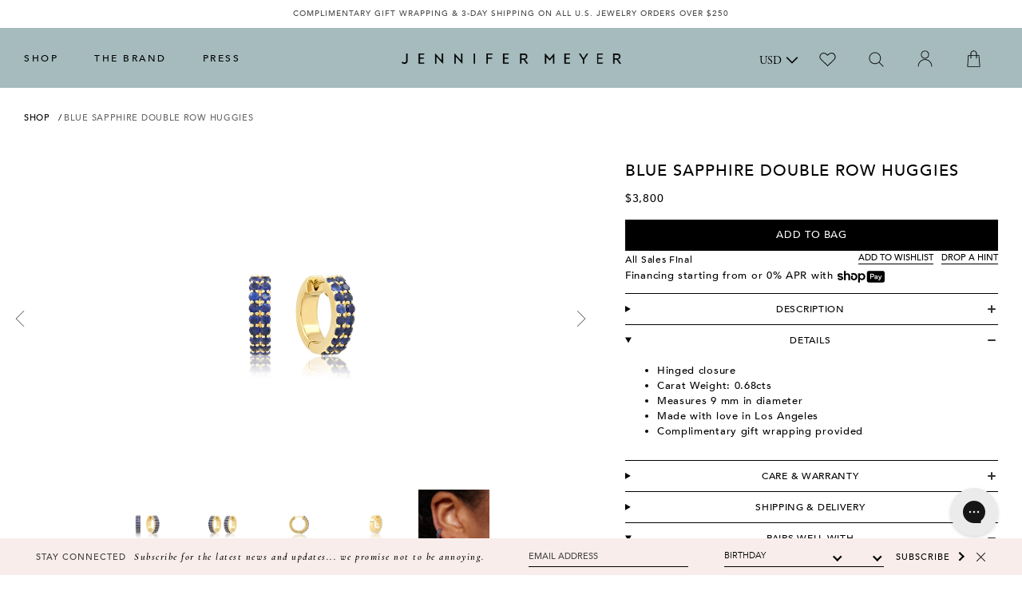

--- FILE ---
content_type: text/html; charset=utf-8
request_url: https://jennifermeyer.com/products/blue-sapphire-double-huggies
body_size: 57132
content:
<!doctype html>
<!-- [if lt IE 7]> <html class="no-js lt-ie9 lt-ie8 lt-ie7" lang="en"> <![endif] -->
<!-- [if IE 7]> <html class="no-js lt-ie9 lt-ie8" lang="en"> <![endif] -->
<!-- [if IE 8]> <html class="no-js lt-ie9" lang="en"> <![endif] -->
<!-- [if IE 9 ]> <html class="ie9 no-js"> <![endif] -->
<!-- [if (gt IE 9)|!(IE)]><! -->
<html class="no-js" lang="en">
  <!-- <![endif] -->
  <head>


    <link
  rel="preconnect dns-prefetch"
  href="https://triplewhale-pixel.web.app/"
  crossorigin>
<link
  rel="preconnect dns-prefetch"
  href="https://api.config-security.com/"
  crossorigin>
<script async crossorigin fetchpriority="high" src="/cdn/shopifycloud/importmap-polyfill/es-modules-shim.2.4.0.js"></script>
<script>
      /* >> TriplePixel :: start*/
      ~function(W,H,A,L,E,_,B,N){function O(U,T,H,R){void 0===R&&(R=!1),H=new XMLHttpRequest,H.open("GET",U,!0),H.send(null),H.onreadystatechange=function(){4===H.readyState&&200===H.status?(R=H.responseText,U.includes(".txt")?eval(R):N[B]=R):(299<H.status||H.status<200)&&T&&!R&&(R=!0,O(U,T-1))}}if(N=window,!N[H+"sn"]){N[H+"sn"]=1;try{A.setItem(H,1+(0|A.getItem(H)||0)),(E=JSON.parse(A.getItem(H+"U")||"[]")).push(location.href),A.setItem(H+"U",JSON.stringify(E))}catch(e){}A.getItem('"!nC`')||(A=N,A[H]||(L=function(){return Date.now().toString(36)+"_"+Math.random().toString(36)},E=A[H]=function(t,e){return W=L(),(E._q=E._q||[]).push([W,t,e]),W},E.ch=W,B="configSecurityConfModel",N[B]=1,O("//conf.config-security.com/model",0),O("//triplewhale-pixel.web.app/triplefw.txt?",5)))}}("","TriplePixel",localStorage);
      /* << TriplePixel :: end*/
</script>

<meta name="google-site-verification" content="KffxeajJYHKd-mzADDNUgZ7SYIfgS7wE8lRdkOeBCc0">



<!-- Global site tag (gtag.js) - Google Ads: 830641014 -->
<script async src="https://www.googletagmanager.com/gtag/js?id=AW-830641014"></script>
<script>
      window.dataLayer = window.dataLayer || [];
      function gtag(){dataLayer.push(arguments);}
      gtag('js', new Date());

      gtag('config', 'AW-830641014');
</script>

<meta charset="utf-8">
<meta http-equiv="X-UA-Compatible" content="IE=edge">
<meta name="viewport" content="width=device-width, initial-scale=1, maximum-scale=1.0, user-scalable=no">

<title>
  Blue Sapphire Double Row Huggies
  for Women | Jennifer Meyer
  
  
</title>


  <meta name="description" content="Double the sparkle with our elevated-twist on the classic JM huggies. Handcrafted in polished 18-karat yellow gold, and accented with two rows of Blue Sapphires, this piece is the perfect update to your ear stack. Hinged closure Carat Weight: 0.68cts Measures 9 mm in diameter Made with love in Los Angeles Complimentary">

<!-- Social Tags -->

  <meta property="og:type" content="product">
  <meta property="og:title" content="Blue Sapphire Double Row Huggies">
  <meta property="og:url" content="https://jennifermeyer.com/products/blue-sapphire-double-huggies">
  
    <meta property="og:image" content="http://jennifermeyer.com/cdn/shop/files/JMJYGDBLSSMHUGGIEE_01_aac90923-8326-40bc-b6ef-0816036838d0_grande.jpg?v=1683664144">
    <meta property="og:image:secure_url" content="https://jennifermeyer.com/cdn/shop/files/JMJYGDBLSSMHUGGIEE_01_aac90923-8326-40bc-b6ef-0816036838d0_grande.jpg?v=1683664144">
  
    <meta property="og:image" content="http://jennifermeyer.com/cdn/shop/files/JMJYGDBLSSMHUGGIEE_02_grande.jpg?v=1683664144">
    <meta property="og:image:secure_url" content="https://jennifermeyer.com/cdn/shop/files/JMJYGDBLSSMHUGGIEE_02_grande.jpg?v=1683664144">
  
    <meta property="og:image" content="http://jennifermeyer.com/cdn/shop/files/JMJYGDBLSSMHUGGIEE_03_grande.jpg?v=1683664144">
    <meta property="og:image:secure_url" content="https://jennifermeyer.com/cdn/shop/files/JMJYGDBLSSMHUGGIEE_03_grande.jpg?v=1683664144">
  
  <meta property="og:price:amount" content="3,800.00">
  <meta property="og:price:currency" content="USD">





  <meta property="og:description" content="Double the sparkle with our elevated-twist on the classic JM huggies. Handcrafted in polished 18-karat yellow gold, and accented with two rows of Blue Sapphires, this piece is the perfect update to your ear stack. Hinged closure Carat Weight: 0.68cts Measures 9 mm in diameter Made with love in Los Angeles Complimentary" />

<meta property="og:site_name" content="Jennifer Meyer" />



  
  

  
  

  
  


 

  <meta name="twitter:card" content="product" />
  <meta name="twitter:title" content="Blue Sapphire Double Row Huggies" />
  <meta name="twitter:description" content="Double the sparkle with our elevated-twist on the classic JM huggies. Handcrafted in polished 18-karat yellow gold, and accented with two rows of Blue Sapphires, this piece is the perfect update to your ear stack.Hinged closureCarat Weight: 0.68ctsMeasures 9 mm in diameterMade with love in Los AngelesComplimentary gift wrapping provided" />
  <meta name="twitter:image" content="http://jennifermeyer.com/cdn/shop/files/JMJYGDBLSSMHUGGIEE_01_aac90923-8326-40bc-b6ef-0816036838d0_large.jpg?v=1683664144" />
  <meta name="twitter:label1" content="Price" />
  <meta name="twitter:data1" content="$3,800.00 USD" />
  
  <meta name="twitter:label2" content="Brand" />
  <meta name="twitter:data2" content="Jennifer Meyer" />
  



  <link rel="canonical" href="https://jennifermeyer.com/products/blue-sapphire-double-huggies">



  
  



<!-- [if lt IE 9]> <script src="//html5shiv.googlecode.com/svn/trunk/html5.js" type="text/javascript"></script> <![endif] -->

<link
  rel="icon"
  href="//jennifermeyer.com/cdn/shop/t/382/assets/favicon-32x32.png?v=53410716224651014591762496224"
  sizes="32x32">
<link
  rel="icon"
  href="//jennifermeyer.com/cdn/shop/t/382/assets/favicon-192x192.png?v=73422942965912919361762496223"
  sizes="192x192">
<link rel="apple-touch-icon-precomposed" href="//jennifermeyer.com/cdn/shop/t/382/assets/favicon-180x180.png?v=39589880157009547771762496223">
<meta name="msapplication-TileImage" content="//jennifermeyer.com/cdn/shop/t/382/assets/favicon-270x270.png?v=138282491619964252711762496224">

<meta name="google-site-verification" content="nMlnF0PrGq0l_kdc60SZDJpAV9d5bBaAdn5KjaRkUoo">


  
    <meta property="product-image" content="http://jennifermeyer.com/cdn/shop/files/JMJYGDBLSSMHUGGIEE_01_aac90923-8326-40bc-b6ef-0816036838d0_grande.jpg?v=1683664144">
  
    <meta property="product-image" content="http://jennifermeyer.com/cdn/shop/files/JMJYGDBLSSMHUGGIEE_02_grande.jpg?v=1683664144">
  
    <meta property="product-image" content="http://jennifermeyer.com/cdn/shop/files/JMJYGDBLSSMHUGGIEE_03_grande.jpg?v=1683664144">
  
<meta name="facebook-domain-verification" content="xx7nt8jg4qf0zz4t9d33eb24hq36em">

<meta name="google-site-verification" content="KxURV9b8cTZX1PXlZS_sEvHxZyH7EqjvNKHnxrsrG8I">

    <script>
      window.tailwind_stylesheet = "//jennifermeyer.com/cdn/shop/t/382/assets/tailwind.css?v=24703979373620634941762496259"
    </script>

    <style data-shopify>
  :root  {
    --font-sans: Avenir
    , Helvetica Neue
    , Verdana
    , Arial
    , sans-serif;
  }

  
    

    :root, .color-scheme-scheme-1 {
      --color-background: rgb(255 255 255 / 1.0);
      --color-background-rgb: 255 255 255;
      --opacity-5-15: 0.05;
      --opacity-10-25: 0.1;
      --opacity-35-55: 0.35;
      --opacity-40-60: 0.4;
      --opacity-30-60: 0.3;
      --color-accent: rgb(165 187 190 / 1.0);
      --color-accent-rgb: 165 187 190;
      --color-text: rgb(0 0 0 / 1.0);
      --color-text-rgb: 0 0 0;
      --color-links: rgb(224 180 177 / 1.0);
      --color-links-rgb: 224 180 177;
      --color-icons: rgb();
      --color-icons-rgb: ;
      --color-primary-button: rgb(0 0 0 / 1.0);
      --color-primary-button-rgb: 0 0 0;
      --color-on-primary-button: rgb(255 255 255 / 1.0);
      --color-on-primary-button-rgb: 255 255 255;
      --color-secondary-button: rgb(255 255 255 / 1.0);
      --color-secondary-button-rgb: 255 255 255;
      --color-on-secondary-button: rgb(0 0 0 / 1.0);
      --color-on-secondary-button-rgb: 0 0 0;
    }
  
</style>

    <link href="//jennifermeyer.com/cdn/shop/t/382/assets/main.scss.css?v=124238323347930932191763164835" rel="stylesheet" type="text/css" media="all" />

    <link href="//jennifermeyer.com/cdn/shop/t/382/assets/ndnapps-easyfaqs.css?v=73547770331787242441762496242" rel="stylesheet" type="text/css" media="all" />
    <script>window.performance && window.performance.mark && window.performance.mark('shopify.content_for_header.start');</script><meta id="shopify-digital-wallet" name="shopify-digital-wallet" content="/12555759/digital_wallets/dialog">
<meta name="shopify-checkout-api-token" content="54f03bb154ea816386874a2f91bbc768">
<meta id="in-context-paypal-metadata" data-shop-id="12555759" data-venmo-supported="false" data-environment="production" data-locale="en_US" data-paypal-v4="true" data-currency="USD">
<link rel="alternate" type="application/json+oembed" href="https://jennifermeyer.com/products/blue-sapphire-double-huggies.oembed">
<script async="async" src="/checkouts/internal/preloads.js?locale=en-US"></script>
<link rel="preconnect" href="https://shop.app" crossorigin="anonymous">
<script async="async" src="https://shop.app/checkouts/internal/preloads.js?locale=en-US&shop_id=12555759" crossorigin="anonymous"></script>
<script id="apple-pay-shop-capabilities" type="application/json">{"shopId":12555759,"countryCode":"US","currencyCode":"USD","merchantCapabilities":["supports3DS"],"merchantId":"gid:\/\/shopify\/Shop\/12555759","merchantName":"Jennifer Meyer","requiredBillingContactFields":["postalAddress","email","phone"],"requiredShippingContactFields":["postalAddress","email","phone"],"shippingType":"shipping","supportedNetworks":["visa","masterCard","amex","discover","elo","jcb"],"total":{"type":"pending","label":"Jennifer Meyer","amount":"1.00"},"shopifyPaymentsEnabled":true,"supportsSubscriptions":true}</script>
<script id="shopify-features" type="application/json">{"accessToken":"54f03bb154ea816386874a2f91bbc768","betas":["rich-media-storefront-analytics"],"domain":"jennifermeyer.com","predictiveSearch":true,"shopId":12555759,"locale":"en"}</script>
<script>var Shopify = Shopify || {};
Shopify.shop = "jenmeyer.myshopify.com";
Shopify.locale = "en";
Shopify.currency = {"active":"USD","rate":"1.0"};
Shopify.country = "US";
Shopify.theme = {"name":"BFCM \/ Takedown Theme","id":182966190445,"schema_name":"JM By WIP","schema_version":"1.2.4","theme_store_id":null,"role":"main"};
Shopify.theme.handle = "null";
Shopify.theme.style = {"id":null,"handle":null};
Shopify.cdnHost = "jennifermeyer.com/cdn";
Shopify.routes = Shopify.routes || {};
Shopify.routes.root = "/";</script>
<script type="module">!function(o){(o.Shopify=o.Shopify||{}).modules=!0}(window);</script>
<script>!function(o){function n(){var o=[];function n(){o.push(Array.prototype.slice.apply(arguments))}return n.q=o,n}var t=o.Shopify=o.Shopify||{};t.loadFeatures=n(),t.autoloadFeatures=n()}(window);</script>
<script>
  window.ShopifyPay = window.ShopifyPay || {};
  window.ShopifyPay.apiHost = "shop.app\/pay";
  window.ShopifyPay.redirectState = null;
</script>
<script id="shop-js-analytics" type="application/json">{"pageType":"product"}</script>
<script defer="defer" async type="module" src="//jennifermeyer.com/cdn/shopifycloud/shop-js/modules/v2/client.init-shop-cart-sync_C5BV16lS.en.esm.js"></script>
<script defer="defer" async type="module" src="//jennifermeyer.com/cdn/shopifycloud/shop-js/modules/v2/chunk.common_CygWptCX.esm.js"></script>
<script type="module">
  await import("//jennifermeyer.com/cdn/shopifycloud/shop-js/modules/v2/client.init-shop-cart-sync_C5BV16lS.en.esm.js");
await import("//jennifermeyer.com/cdn/shopifycloud/shop-js/modules/v2/chunk.common_CygWptCX.esm.js");

  window.Shopify.SignInWithShop?.initShopCartSync?.({"fedCMEnabled":true,"windoidEnabled":true});

</script>
<script>
  window.Shopify = window.Shopify || {};
  if (!window.Shopify.featureAssets) window.Shopify.featureAssets = {};
  window.Shopify.featureAssets['shop-js'] = {"shop-cart-sync":["modules/v2/client.shop-cart-sync_ZFArdW7E.en.esm.js","modules/v2/chunk.common_CygWptCX.esm.js"],"init-fed-cm":["modules/v2/client.init-fed-cm_CmiC4vf6.en.esm.js","modules/v2/chunk.common_CygWptCX.esm.js"],"shop-button":["modules/v2/client.shop-button_tlx5R9nI.en.esm.js","modules/v2/chunk.common_CygWptCX.esm.js"],"shop-cash-offers":["modules/v2/client.shop-cash-offers_DOA2yAJr.en.esm.js","modules/v2/chunk.common_CygWptCX.esm.js","modules/v2/chunk.modal_D71HUcav.esm.js"],"init-windoid":["modules/v2/client.init-windoid_sURxWdc1.en.esm.js","modules/v2/chunk.common_CygWptCX.esm.js"],"shop-toast-manager":["modules/v2/client.shop-toast-manager_ClPi3nE9.en.esm.js","modules/v2/chunk.common_CygWptCX.esm.js"],"init-shop-email-lookup-coordinator":["modules/v2/client.init-shop-email-lookup-coordinator_B8hsDcYM.en.esm.js","modules/v2/chunk.common_CygWptCX.esm.js"],"init-shop-cart-sync":["modules/v2/client.init-shop-cart-sync_C5BV16lS.en.esm.js","modules/v2/chunk.common_CygWptCX.esm.js"],"avatar":["modules/v2/client.avatar_BTnouDA3.en.esm.js"],"pay-button":["modules/v2/client.pay-button_FdsNuTd3.en.esm.js","modules/v2/chunk.common_CygWptCX.esm.js"],"init-customer-accounts":["modules/v2/client.init-customer-accounts_DxDtT_ad.en.esm.js","modules/v2/client.shop-login-button_C5VAVYt1.en.esm.js","modules/v2/chunk.common_CygWptCX.esm.js","modules/v2/chunk.modal_D71HUcav.esm.js"],"init-shop-for-new-customer-accounts":["modules/v2/client.init-shop-for-new-customer-accounts_ChsxoAhi.en.esm.js","modules/v2/client.shop-login-button_C5VAVYt1.en.esm.js","modules/v2/chunk.common_CygWptCX.esm.js","modules/v2/chunk.modal_D71HUcav.esm.js"],"shop-login-button":["modules/v2/client.shop-login-button_C5VAVYt1.en.esm.js","modules/v2/chunk.common_CygWptCX.esm.js","modules/v2/chunk.modal_D71HUcav.esm.js"],"init-customer-accounts-sign-up":["modules/v2/client.init-customer-accounts-sign-up_CPSyQ0Tj.en.esm.js","modules/v2/client.shop-login-button_C5VAVYt1.en.esm.js","modules/v2/chunk.common_CygWptCX.esm.js","modules/v2/chunk.modal_D71HUcav.esm.js"],"shop-follow-button":["modules/v2/client.shop-follow-button_Cva4Ekp9.en.esm.js","modules/v2/chunk.common_CygWptCX.esm.js","modules/v2/chunk.modal_D71HUcav.esm.js"],"checkout-modal":["modules/v2/client.checkout-modal_BPM8l0SH.en.esm.js","modules/v2/chunk.common_CygWptCX.esm.js","modules/v2/chunk.modal_D71HUcav.esm.js"],"lead-capture":["modules/v2/client.lead-capture_Bi8yE_yS.en.esm.js","modules/v2/chunk.common_CygWptCX.esm.js","modules/v2/chunk.modal_D71HUcav.esm.js"],"shop-login":["modules/v2/client.shop-login_D6lNrXab.en.esm.js","modules/v2/chunk.common_CygWptCX.esm.js","modules/v2/chunk.modal_D71HUcav.esm.js"],"payment-terms":["modules/v2/client.payment-terms_CZxnsJam.en.esm.js","modules/v2/chunk.common_CygWptCX.esm.js","modules/v2/chunk.modal_D71HUcav.esm.js"]};
</script>
<script>(function() {
  var isLoaded = false;
  function asyncLoad() {
    if (isLoaded) return;
    isLoaded = true;
    var urls = ["https:\/\/chimpstatic.com\/mcjs-connected\/js\/users\/860d69c1b641125be92c01f64\/7f5c74eeb09b7a6b2b9e16244.js?shop=jenmeyer.myshopify.com","https:\/\/chimpstatic.com\/mcjs-connected\/js\/users\/860d69c1b641125be92c01f64\/e2b6ed086f4cd0904abda7ffc.js?shop=jenmeyer.myshopify.com","\/\/code.tidio.co\/zbvgxw5iddaoz0huohgtvu7t4yorpaeo.js?shop=jenmeyer.myshopify.com","https:\/\/d2z0bn1jv8xwtk.cloudfront.net\/async\/preload\/793148b32327314cd64fe15153971dde.js?shop=jenmeyer.myshopify.com","https:\/\/prod-shopify-etl.herokuapp.com\/public\/enhanced_min.js?shop=jenmeyer.myshopify.com","https:\/\/d2z0bn1jv8xwtk.cloudfront.net\/async\/preload\/793148b32327314cd64fe15153971dde.js?shop=jenmeyer.myshopify.com","https:\/\/prod-shopify-etl.herokuapp.com\/public\/enhanced_min.js?shop=jenmeyer.myshopify.com","https:\/\/drop-a-hint-premium.fly.dev\/script.js?shop=jenmeyer.myshopify.com","https:\/\/load.csell.co\/assets\/js\/cross-sell.js?shop=jenmeyer.myshopify.com","https:\/\/cdn.adscale.com\/static\/ecom_js\/jenmeyer\/add_item_to_cart.js?ver=20230719\u0026shop=jenmeyer.myshopify.com","https:\/\/static.shareasale.com\/json\/shopify\/shareasale-tracking.js?sasmid=148233\u0026ssmtid=19038\u0026shop=jenmeyer.myshopify.com","https:\/\/strn.rise-ai.com\/?shop=jenmeyer.myshopify.com","https:\/\/str.rise-ai.com\/?shop=jenmeyer.myshopify.com","https:\/\/connect.nosto.com\/include\/script\/shopify-12555759.js?shop=jenmeyer.myshopify.com","https:\/\/cdn.attn.tv\/jennifermeyer\/dtag.js?shop=jenmeyer.myshopify.com","https:\/\/pixel.wetracked.io\/jenmeyer.myshopify.com\/events.js?shop=jenmeyer.myshopify.com","https:\/\/crossborder-integration.global-e.com\/resources\/js\/app?shop=jenmeyer.myshopify.com","\/\/cdn.shopify.com\/proxy\/4d51456a810411c2aea7c24f13db5983572cea69d4acf493c1122eba6456e617\/web.global-e.com\/merchant\/storefrontattributes?merchantid=30000807\u0026shop=jenmeyer.myshopify.com\u0026sp-cache-control=cHVibGljLCBtYXgtYWdlPTkwMA","\/\/cool-image-magnifier.product-image-zoom.com\/js\/core\/main.min.js?timestamp=1765267142\u0026shop=jenmeyer.myshopify.com"];
    for (var i = 0; i < urls.length; i++) {
      var s = document.createElement('script');
      s.type = 'text/javascript';
      s.async = true;
      s.src = urls[i];
      var x = document.getElementsByTagName('script')[0];
      x.parentNode.insertBefore(s, x);
    }
  };
  if(window.attachEvent) {
    window.attachEvent('onload', asyncLoad);
  } else {
    window.addEventListener('load', asyncLoad, false);
  }
})();</script>
<script id="__st">var __st={"a":12555759,"offset":-28800,"reqid":"f387753d-19f2-4dde-8e07-5aaf35c89b84-1768790139","pageurl":"jennifermeyer.com\/products\/blue-sapphire-double-huggies","u":"1963bf210423","p":"product","rtyp":"product","rid":6947666722899};</script>
<script>window.ShopifyPaypalV4VisibilityTracking = true;</script>
<script id="captcha-bootstrap">!function(){'use strict';const t='contact',e='account',n='new_comment',o=[[t,t],['blogs',n],['comments',n],[t,'customer']],c=[[e,'customer_login'],[e,'guest_login'],[e,'recover_customer_password'],[e,'create_customer']],r=t=>t.map((([t,e])=>`form[action*='/${t}']:not([data-nocaptcha='true']) input[name='form_type'][value='${e}']`)).join(','),a=t=>()=>t?[...document.querySelectorAll(t)].map((t=>t.form)):[];function s(){const t=[...o],e=r(t);return a(e)}const i='password',u='form_key',d=['recaptcha-v3-token','g-recaptcha-response','h-captcha-response',i],f=()=>{try{return window.sessionStorage}catch{return}},m='__shopify_v',_=t=>t.elements[u];function p(t,e,n=!1){try{const o=window.sessionStorage,c=JSON.parse(o.getItem(e)),{data:r}=function(t){const{data:e,action:n}=t;return t[m]||n?{data:e,action:n}:{data:t,action:n}}(c);for(const[e,n]of Object.entries(r))t.elements[e]&&(t.elements[e].value=n);n&&o.removeItem(e)}catch(o){console.error('form repopulation failed',{error:o})}}const l='form_type',E='cptcha';function T(t){t.dataset[E]=!0}const w=window,h=w.document,L='Shopify',v='ce_forms',y='captcha';let A=!1;((t,e)=>{const n=(g='f06e6c50-85a8-45c8-87d0-21a2b65856fe',I='https://cdn.shopify.com/shopifycloud/storefront-forms-hcaptcha/ce_storefront_forms_captcha_hcaptcha.v1.5.2.iife.js',D={infoText:'Protected by hCaptcha',privacyText:'Privacy',termsText:'Terms'},(t,e,n)=>{const o=w[L][v],c=o.bindForm;if(c)return c(t,g,e,D).then(n);var r;o.q.push([[t,g,e,D],n]),r=I,A||(h.body.append(Object.assign(h.createElement('script'),{id:'captcha-provider',async:!0,src:r})),A=!0)});var g,I,D;w[L]=w[L]||{},w[L][v]=w[L][v]||{},w[L][v].q=[],w[L][y]=w[L][y]||{},w[L][y].protect=function(t,e){n(t,void 0,e),T(t)},Object.freeze(w[L][y]),function(t,e,n,w,h,L){const[v,y,A,g]=function(t,e,n){const i=e?o:[],u=t?c:[],d=[...i,...u],f=r(d),m=r(i),_=r(d.filter((([t,e])=>n.includes(e))));return[a(f),a(m),a(_),s()]}(w,h,L),I=t=>{const e=t.target;return e instanceof HTMLFormElement?e:e&&e.form},D=t=>v().includes(t);t.addEventListener('submit',(t=>{const e=I(t);if(!e)return;const n=D(e)&&!e.dataset.hcaptchaBound&&!e.dataset.recaptchaBound,o=_(e),c=g().includes(e)&&(!o||!o.value);(n||c)&&t.preventDefault(),c&&!n&&(function(t){try{if(!f())return;!function(t){const e=f();if(!e)return;const n=_(t);if(!n)return;const o=n.value;o&&e.removeItem(o)}(t);const e=Array.from(Array(32),(()=>Math.random().toString(36)[2])).join('');!function(t,e){_(t)||t.append(Object.assign(document.createElement('input'),{type:'hidden',name:u})),t.elements[u].value=e}(t,e),function(t,e){const n=f();if(!n)return;const o=[...t.querySelectorAll(`input[type='${i}']`)].map((({name:t})=>t)),c=[...d,...o],r={};for(const[a,s]of new FormData(t).entries())c.includes(a)||(r[a]=s);n.setItem(e,JSON.stringify({[m]:1,action:t.action,data:r}))}(t,e)}catch(e){console.error('failed to persist form',e)}}(e),e.submit())}));const S=(t,e)=>{t&&!t.dataset[E]&&(n(t,e.some((e=>e===t))),T(t))};for(const o of['focusin','change'])t.addEventListener(o,(t=>{const e=I(t);D(e)&&S(e,y())}));const B=e.get('form_key'),M=e.get(l),P=B&&M;t.addEventListener('DOMContentLoaded',(()=>{const t=y();if(P)for(const e of t)e.elements[l].value===M&&p(e,B);[...new Set([...A(),...v().filter((t=>'true'===t.dataset.shopifyCaptcha))])].forEach((e=>S(e,t)))}))}(h,new URLSearchParams(w.location.search),n,t,e,['guest_login'])})(!0,!0)}();</script>
<script integrity="sha256-4kQ18oKyAcykRKYeNunJcIwy7WH5gtpwJnB7kiuLZ1E=" data-source-attribution="shopify.loadfeatures" defer="defer" src="//jennifermeyer.com/cdn/shopifycloud/storefront/assets/storefront/load_feature-a0a9edcb.js" crossorigin="anonymous"></script>
<script crossorigin="anonymous" defer="defer" src="//jennifermeyer.com/cdn/shopifycloud/storefront/assets/shopify_pay/storefront-65b4c6d7.js?v=20250812"></script>
<script data-source-attribution="shopify.dynamic_checkout.dynamic.init">var Shopify=Shopify||{};Shopify.PaymentButton=Shopify.PaymentButton||{isStorefrontPortableWallets:!0,init:function(){window.Shopify.PaymentButton.init=function(){};var t=document.createElement("script");t.src="https://jennifermeyer.com/cdn/shopifycloud/portable-wallets/latest/portable-wallets.en.js",t.type="module",document.head.appendChild(t)}};
</script>
<script data-source-attribution="shopify.dynamic_checkout.buyer_consent">
  function portableWalletsHideBuyerConsent(e){var t=document.getElementById("shopify-buyer-consent"),n=document.getElementById("shopify-subscription-policy-button");t&&n&&(t.classList.add("hidden"),t.setAttribute("aria-hidden","true"),n.removeEventListener("click",e))}function portableWalletsShowBuyerConsent(e){var t=document.getElementById("shopify-buyer-consent"),n=document.getElementById("shopify-subscription-policy-button");t&&n&&(t.classList.remove("hidden"),t.removeAttribute("aria-hidden"),n.addEventListener("click",e))}window.Shopify?.PaymentButton&&(window.Shopify.PaymentButton.hideBuyerConsent=portableWalletsHideBuyerConsent,window.Shopify.PaymentButton.showBuyerConsent=portableWalletsShowBuyerConsent);
</script>
<script data-source-attribution="shopify.dynamic_checkout.cart.bootstrap">document.addEventListener("DOMContentLoaded",(function(){function t(){return document.querySelector("shopify-accelerated-checkout-cart, shopify-accelerated-checkout")}if(t())Shopify.PaymentButton.init();else{new MutationObserver((function(e,n){t()&&(Shopify.PaymentButton.init(),n.disconnect())})).observe(document.body,{childList:!0,subtree:!0})}}));
</script>
<link id="shopify-accelerated-checkout-styles" rel="stylesheet" media="screen" href="https://jennifermeyer.com/cdn/shopifycloud/portable-wallets/latest/accelerated-checkout-backwards-compat.css" crossorigin="anonymous">
<style id="shopify-accelerated-checkout-cart">
        #shopify-buyer-consent {
  margin-top: 1em;
  display: inline-block;
  width: 100%;
}

#shopify-buyer-consent.hidden {
  display: none;
}

#shopify-subscription-policy-button {
  background: none;
  border: none;
  padding: 0;
  text-decoration: underline;
  font-size: inherit;
  cursor: pointer;
}

#shopify-subscription-policy-button::before {
  box-shadow: none;
}

      </style>

<script>window.performance && window.performance.mark && window.performance.mark('shopify.content_for_header.end');</script>

    
    

    <!-- [if lt IE 9]> <script src="//html5shiv.googlecode.com/svn/trunk/html5.js" type="text/javascript"></script> <![endif] -->

    <link
      rel="icon"
      href="//jennifermeyer.com/cdn/shop/t/382/assets/favicon-32x32.png?v=53410716224651014591762496224"
      sizes="32x32">
    <link
      rel="icon"
      href="//jennifermeyer.com/cdn/shop/t/382/assets/favicon-192x192.png?v=73422942965912919361762496223"
      sizes="192x192">
    <link rel="apple-touch-icon-precomposed" href="//jennifermeyer.com/cdn/shop/t/382/assets/favicon-180x180.png?v=39589880157009547771762496223">
    <meta name="msapplication-TileImage" content="//jennifermeyer.com/cdn/shop/t/382/assets/favicon-270x270.png?v=138282491619964252711762496224">

    <script src="//ajax.googleapis.com/ajax/libs/jquery/1.11.3/jquery.min.js" type="text/javascript"></script>
    <script src="//jennifermeyer.com/cdn/shop/t/382/assets/modernizr.custom.min.js?v=100831866428071831391762496241" type="text/javascript"></script>
    <script>
      jQuery('html').removeClass('no-js').addClass('js');
    </script>

    <!-- Google Tag Manager -->
    <noscript>
      <iframe
        src="//www.googletagmanager.com/ns.html?id=GTM-MTL7TT"
        height="0"
        width="0"
        style="display:none;visibility:hidden"></iframe>
    </noscript>
    <script
      type="text/javascript"
      async=""
      src="https://www.google-analytics.com/analytics.js"></script>
    <script async="" src="https://www.googletagmanager.com/gtm.js?id=GTM-MTL7TT"></script>
    <script>
      (function(w,d,s,l,i){w[l]=w[l]||[];w[l].push({'gtm.start':
      new Date().getTime(),event:'gtm.js'});var f=d.getElementsByTagName(s)[0],
      j=d.createElement(s),dl=l!='dataLayer'?'&l='+l:'';j.async=true;j.src=
      '//www.googletagmanager.com/gtm.js?id='+i+dl;f.parentNode.insertBefore(j,f);
      })(window,document,'script','dataLayer','GTM-MTL7TT');
  </script>
    <!-- End Google Tag Manager -->

    <link href="//jennifermeyer.com/cdn/shop/t/382/assets/swatch.css?v=119228098626493259721762496258" rel="stylesheet" type="text/css" media="all" />
    <script src="//jennifermeyer.com/cdn/shop/t/382/assets/custom.js?v=169872929828671187071762496219" defer="defer"></script>

    <script type="text/javascript" src="//www.klaviyo.com/media/js/public/klaviyo_subscribe.js"></script>
    <script src="//jennifermeyer.com/cdn/shop/t/382/assets/jquery.main.js?v=128510384085183899501762496233" type="text/javascript"></script>


    <script type="text/javascript">
      jQuery(document).ready(function(){
        jQuery('#sidebar-menu .current').parent().parent().addClass('active current');
      });
    </script>

    <script type="text/javascript" src="//connect.nosto.com/include/shopify-12555759" async></script><!--
      <link href="https://unpkg.com/tailwindcss@^2/dist/tailwind.min.css" rel="stylesheet">  <link href="//jennifermeyer.com/cdn/shop/t/382/assets/pdp.css?v=87897097289928967241762496293" rel="stylesheet" type="text/css" media="all" /><link href="//jennifermeyer.com/cdn/shop/t/382/assets/flickity.css?v=44064611735583830201762496225" rel="stylesheet" type="text/css" media="all" />    <script src="//jennifermeyer.com/cdn/shop/t/382/assets/pdp-vendor.js?v=37810598325784122131762496245" type="text/javascript"></script>
    -->
    <link rel="preconnect" href="https://fonts.googleapis.com">
    <link
      rel="preconnect"
      href="https://fonts.gstatic.com"
      crossorigin>
    <link href="https://fonts.googleapis.com/css2?family=Cormorant:ital,wght@0,300;0,400;0,500;0,600;0,700;1,300;1,400;1,500;1,600;1,700&display=swap" rel="stylesheet">

    <script
      src="//jennifermeyer.com/cdn/shop/t/382/assets/layout.js?v=118143715251006927641762496234"
      type="text/javascript"
      defer>
  </script>

    <!-- XO-InsertCode -->
    
<!-- AnyTrack Tracking Code -->
<script>!function(e,t,n,s,a){(a=t.createElement(n)).async=!0,a.src="https://assets.anytrack.io/d8hfVDif0Ira.js",(t=t.getElementsByTagName(n)[0]).parentNode.insertBefore(a,t),e[s]=e[s]||function(){(e[s].q=e[s].q||[]).push(arguments)}}(window,document,"script","AnyTrack");</script>
<!-- End AnyTrack Tracking Code -->

    <!-- End: XO-InsertCode Header --><script>
    
    
    
    
    var gsf_conversion_data = {page_type : 'product', event : 'view_item', data : {product_data : [{variant_id : 40540551774291, product_id : 6947666722899, name : "Blue Sapphire Double Row Huggies", price : "3800.00", currency : "USD", sku : "210000031040", brand : "Jennifer Meyer", variant : "Default Title", category : "Huggies", quantity : "2" }], total_price : "3800.00", shop_currency : "USD"}};
    
</script>


  <link href="//jennifermeyer.com/cdn/shop/t/382/assets/theme-46b6c4f3.css" rel="stylesheet" type="text/css" media="all" />

<link href="//jennifermeyer.com/cdn/shop/t/382/assets/main.css?v=107454079309291774591767653135" rel="stylesheet" type="text/css" media="all" /><link href="//jennifermeyer.com/cdn/shop/t/382/assets/layout.css?v=177626400512181313321764958936" rel="stylesheet" type="text/css" media="all" /><link href="//jennifermeyer.com/cdn/shop/t/382/assets/template-product.css?v=64789070846280064541764873215" rel="stylesheet" type="text/css" media="all" /><script>
      window.theme = window.theme || {};
      window.theme.flags = window.theme.flags || {};
      window.theme.flags.display_sale = true;
    </script>
    <style>
  :root {
    --arrow-thin-background: url('//jennifermeyer.com/cdn/shop/t/382/assets/nosto_slick_arrow_thin_large.png?v=27091625437197872231762496245');
  }
</style>

<script>
    Object.defineProperties(window, {
        shop: {
            value: {
                tokens: {
                    storefront: '',
                },
                strings: {
                    moneyFormat: "\u003cspan class='money'\u003e${{amount}}\u003c\/span\u003e",
                    cart: {
                        error: '',
                        quantityError: '',
                        shipping_free: '',
                        shipping_not_free: ''
                    },
                    variants: {
                      addToCart: "Add to Bag",
                      overSell: "Translation missing: en.products.product.over_sell",
                      soldOut: "Sold Out",
                      chooseOptions: "Translation missing: en.products.product.choose_options"
                    }
                },
                routes: {
                    accountUrl: '/account',
                    accountLoginUrl: '/account/login',
                    accountLogoutUrl: '/account/logout',
                    accountRegisterUrl: '/account/register',
                    accountAddressesUrl: '/account/addresses',
                    accountOrdersUrl: '',
                    accountUrl: '/account',
                    cartAddUrl: '/cart/add',
                    cartChangeUrl: '/cart/change',
                    cartUpdateUrl: '/cart/update',
                    cartClearUrl: '/cart/clear',
                    cartUrl: '/cart',
                    predictiveSearchUrl: '/search/suggest',
                    productRecommendationsUrl: '/recommendations/products',
                    graphql: 'https://jennifermeyer.com/api/2023-04/graphql.json',
                    root: '/',
                    searchUrl: '/search',
                    storeFrontLoginUrl: '/customer_authentication/login?return_to=%2Fproducts%2Fblue-sapphire-double-huggies&locale=en',
                },
                url: 'https://jennifermeyer.com'
            }
        },
        session: {
            value: {
                currentView: {
                    template: {
                        name: "product",
                        suffix: null,
                    },
                    product: {"id":6947666722899,"title":"Blue Sapphire Double Row Huggies","handle":"blue-sapphire-double-huggies","description":"\u003cmeta charset=\"utf-8\"\u003e\n\u003cp data-mce-fragment=\"1\" class=\"p1\"\u003e\u003cmeta charset=\"utf-8\"\u003e\u003cspan data-mce-fragment=\"1\"\u003eDouble the sparkle with our elevated-twist on the classic JM huggies. \u003c\/span\u003eHandcrafted in polished 18-karat yellow gold, and accented with two rows of Blue Sapphires, this piece is the perfect update to your ear stack.\u003c\/p\u003e\n\u003cul data-mce-fragment=\"1\"\u003e\n\u003cli data-mce-fragment=\"1\"\u003eHinged closure\u003c\/li\u003e\n\u003cli data-mce-fragment=\"1\"\u003eCarat Weight: 0.68cts\u003c\/li\u003e\n\u003cli data-mce-fragment=\"1\"\u003eMeasures 9 mm in diameter\u003c\/li\u003e\n\u003cli data-mce-fragment=\"1\"\u003eMade with love in Los Angeles\u003c\/li\u003e\n\u003cli data-mce-fragment=\"1\"\u003eComplimentary gift wrapping provided\u003c\/li\u003e\n\u003c\/ul\u003e","published_at":"2023-02-24T11:11:57-08:00","created_at":"2023-02-22T13:03:09-08:00","vendor":"Jennifer Meyer","type":"Huggies","tags":["bfcm2023","Color: Yellow Gold","discount-eligible","Stone: Sapphire","style-colored-gemstones","Style: Huggies"],"price":380000,"price_min":380000,"price_max":380000,"available":true,"price_varies":false,"compare_at_price":380000,"compare_at_price_min":380000,"compare_at_price_max":380000,"compare_at_price_varies":false,"variants":[{"id":40540551774291,"title":"Default Title","option1":"Default Title","option2":null,"option3":null,"sku":"210000031040","requires_shipping":true,"taxable":true,"featured_image":null,"available":true,"name":"Blue Sapphire Double Row Huggies","public_title":null,"options":["Default Title"],"price":380000,"weight":45,"compare_at_price":380000,"inventory_quantity":2,"inventory_management":"shopify","inventory_policy":"deny","barcode":"JMJYGDBLSSMHUGGIEE","requires_selling_plan":false,"selling_plan_allocations":[],"quantity_rule":{"min":1,"max":null,"increment":1}}],"images":["\/\/jennifermeyer.com\/cdn\/shop\/files\/JMJYGDBLSSMHUGGIEE_01_aac90923-8326-40bc-b6ef-0816036838d0.jpg?v=1683664144","\/\/jennifermeyer.com\/cdn\/shop\/files\/JMJYGDBLSSMHUGGIEE_02.jpg?v=1683664144","\/\/jennifermeyer.com\/cdn\/shop\/files\/JMJYGDBLSSMHUGGIEE_03.jpg?v=1683664144","\/\/jennifermeyer.com\/cdn\/shop\/files\/JMJYGDBLSSMHUGGIEE_04.jpg?v=1683664144","\/\/jennifermeyer.com\/cdn\/shop\/products\/03282023_JM_PDP7850_sq.jpg?v=1683664144"],"featured_image":"\/\/jennifermeyer.com\/cdn\/shop\/files\/JMJYGDBLSSMHUGGIEE_01_aac90923-8326-40bc-b6ef-0816036838d0.jpg?v=1683664144","options":["Title"],"media":[{"alt":null,"id":24748707709011,"position":1,"preview_image":{"aspect_ratio":1.0,"height":800,"width":800,"src":"\/\/jennifermeyer.com\/cdn\/shop\/files\/JMJYGDBLSSMHUGGIEE_01_aac90923-8326-40bc-b6ef-0816036838d0.jpg?v=1683664144"},"aspect_ratio":1.0,"height":800,"media_type":"image","src":"\/\/jennifermeyer.com\/cdn\/shop\/files\/JMJYGDBLSSMHUGGIEE_01_aac90923-8326-40bc-b6ef-0816036838d0.jpg?v=1683664144","width":800},{"alt":null,"id":24748707741779,"position":2,"preview_image":{"aspect_ratio":1.0,"height":800,"width":800,"src":"\/\/jennifermeyer.com\/cdn\/shop\/files\/JMJYGDBLSSMHUGGIEE_02.jpg?v=1683664144"},"aspect_ratio":1.0,"height":800,"media_type":"image","src":"\/\/jennifermeyer.com\/cdn\/shop\/files\/JMJYGDBLSSMHUGGIEE_02.jpg?v=1683664144","width":800},{"alt":null,"id":24748707774547,"position":3,"preview_image":{"aspect_ratio":1.0,"height":800,"width":800,"src":"\/\/jennifermeyer.com\/cdn\/shop\/files\/JMJYGDBLSSMHUGGIEE_03.jpg?v=1683664144"},"aspect_ratio":1.0,"height":800,"media_type":"image","src":"\/\/jennifermeyer.com\/cdn\/shop\/files\/JMJYGDBLSSMHUGGIEE_03.jpg?v=1683664144","width":800},{"alt":null,"id":24748707807315,"position":4,"preview_image":{"aspect_ratio":1.0,"height":800,"width":800,"src":"\/\/jennifermeyer.com\/cdn\/shop\/files\/JMJYGDBLSSMHUGGIEE_04.jpg?v=1683664144"},"aspect_ratio":1.0,"height":800,"media_type":"image","src":"\/\/jennifermeyer.com\/cdn\/shop\/files\/JMJYGDBLSSMHUGGIEE_04.jpg?v=1683664144","width":800},{"alt":null,"id":24645680136275,"position":5,"preview_image":{"aspect_ratio":1.0,"height":800,"width":800,"src":"\/\/jennifermeyer.com\/cdn\/shop\/products\/03282023_JM_PDP7850_sq.jpg?v=1683664144"},"aspect_ratio":1.0,"height":800,"media_type":"image","src":"\/\/jennifermeyer.com\/cdn\/shop\/products\/03282023_JM_PDP7850_sq.jpg?v=1683664144","width":800}],"requires_selling_plan":false,"selling_plan_groups":[],"content":"\u003cmeta charset=\"utf-8\"\u003e\n\u003cp data-mce-fragment=\"1\" class=\"p1\"\u003e\u003cmeta charset=\"utf-8\"\u003e\u003cspan data-mce-fragment=\"1\"\u003eDouble the sparkle with our elevated-twist on the classic JM huggies. \u003c\/span\u003eHandcrafted in polished 18-karat yellow gold, and accented with two rows of Blue Sapphires, this piece is the perfect update to your ear stack.\u003c\/p\u003e\n\u003cul data-mce-fragment=\"1\"\u003e\n\u003cli data-mce-fragment=\"1\"\u003eHinged closure\u003c\/li\u003e\n\u003cli data-mce-fragment=\"1\"\u003eCarat Weight: 0.68cts\u003c\/li\u003e\n\u003cli data-mce-fragment=\"1\"\u003eMeasures 9 mm in diameter\u003c\/li\u003e\n\u003cli data-mce-fragment=\"1\"\u003eMade with love in Los Angeles\u003c\/li\u003e\n\u003cli data-mce-fragment=\"1\"\u003eComplimentary gift wrapping provided\u003c\/li\u003e\n\u003c\/ul\u003e"}
                },
                customer: null
            }
        },
        theme: {
            isDesignMode: false,
            moneyFormat: "<span class='money'>${{amount}}</span>",
            assets: {
                styles: {}
            }
        }
    })
</script>

<script type="importmap">
    {
        "imports": {
            "@controllers/base-controller": "//jennifermeyer.com/cdn/shop/t/382/assets/controller-base.js?v=74342409403107562221762496214",
            "@controllers/product-form": "//jennifermeyer.com/cdn/shop/t/382/assets/controller-product-form.js?v=129425221241596580011766423190",
            "@controllers/accordion-group": "//jennifermeyer.com/cdn/shop/t/382/assets/controller-accordion.js?v=64068229878094980031762496214",
            "@controllers/theme-carousel": "//jennifermeyer.com/cdn/shop/t/382/assets/controller-carousel.js?v=71243395701013243781762496214",
            "@controllers/accessible-tabs": "//jennifermeyer.com/cdn/shop/t/382/assets/controller-accessible-tabs.js?v=71526551000347803131762496213",
            "@controllers/recently-viewed": "//jennifermeyer.com/cdn/shop/t/382/assets/controller-recently-viewed.js?v=34675249336826297061762496216",
            "@controllers/action-relay": "//jennifermeyer.com/cdn/shop/t/382/assets/controllers-action-relay.js?v=59894403577508711841762496217",
            "@controllers/custom-script": "//jennifermeyer.com/cdn/shop/t/382/assets/controller-custom-script.js?v=76920269595963400331762496215",
            "@controllers/liqui-fire": "//jennifermeyer.com/cdn/shop/t/382/assets/controller-liqui-fire.js?v=147480435063698492521762496215",
            "@utils/controller-loader": "//jennifermeyer.com/cdn/shop/t/382/assets/utils-controller-loader.js?v=183889552929081936421762496263",
            "@utils/cache": "//jennifermeyer.com/cdn/shop/t/382/assets/utils-cache.js?v=90176774440303922761762496263",
            "@vendors/embla": "//jennifermeyer.com/cdn/shop/t/382/assets/vendors-embla.js?v=82819476365492462541762496266",
            "@vendors/stimulus": "//jennifermeyer.com/cdn/shop/t/382/assets/vendors-stimulus.js?v=162042084380779220571762496267",
            "@vendors/relapse": "//jennifermeyer.com/cdn/shop/t/382/assets/vendors-relapse.js?v=49784028731911610841762496267",
            "@vendors/embla-classnames": "//jennifermeyer.com/cdn/shop/t/382/assets/vendors-embla-classnames.js?v=175044440583360790911762496265",
            "@vendors/embla-plugins": "//jennifermeyer.com/cdn/shop/t/382/assets/vendors-embla-plugins.js?v=131289174597558016081762496265",
            "@utils/core": "//jennifermeyer.com/cdn/shop/t/382/assets/utils.js?v=72630325698951989621762496265",
            "@utils/events": "//jennifermeyer.com/cdn/shop/t/382/assets/utils-events.js?v=43089990924721452681762496263",
            "@utils/session": "//jennifermeyer.com/cdn/shop/t/382/assets/session.js?v=83740812836100875651762496255",
            "@utils/liquid-engine": "//jennifermeyer.com/cdn/shop/t/382/assets/utils-liquid-engine.js?v=95292939820766440751762496264",
            "@utils/store": "//jennifermeyer.com/cdn/shop/t/382/assets/utils-store.js?v=42960533680550630321762496264"
        }
    }
</script>
    <script>
      var Shopify = Shopify || {};
      Shopify.nosto = {}
      Shopify.nosto.money_format = "\u003cspan class='money'\u003e${{amount}}\u003c\/span\u003e";
    </script>

  <!-- BEGIN app block: shopify://apps/klaviyo-email-marketing-sms/blocks/klaviyo-onsite-embed/2632fe16-c075-4321-a88b-50b567f42507 -->












  <script async src="https://static.klaviyo.com/onsite/js/JWFAAs/klaviyo.js?company_id=JWFAAs"></script>
  <script>!function(){if(!window.klaviyo){window._klOnsite=window._klOnsite||[];try{window.klaviyo=new Proxy({},{get:function(n,i){return"push"===i?function(){var n;(n=window._klOnsite).push.apply(n,arguments)}:function(){for(var n=arguments.length,o=new Array(n),w=0;w<n;w++)o[w]=arguments[w];var t="function"==typeof o[o.length-1]?o.pop():void 0,e=new Promise((function(n){window._klOnsite.push([i].concat(o,[function(i){t&&t(i),n(i)}]))}));return e}}})}catch(n){window.klaviyo=window.klaviyo||[],window.klaviyo.push=function(){var n;(n=window._klOnsite).push.apply(n,arguments)}}}}();</script>

  
    <script id="viewed_product">
      if (item == null) {
        var _learnq = _learnq || [];

        var MetafieldReviews = null
        var MetafieldYotpoRating = null
        var MetafieldYotpoCount = null
        var MetafieldLooxRating = null
        var MetafieldLooxCount = null
        var okendoProduct = null
        var okendoProductReviewCount = null
        var okendoProductReviewAverageValue = null
        try {
          // The following fields are used for Customer Hub recently viewed in order to add reviews.
          // This information is not part of __kla_viewed. Instead, it is part of __kla_viewed_reviewed_items
          MetafieldReviews = {};
          MetafieldYotpoRating = null
          MetafieldYotpoCount = null
          MetafieldLooxRating = null
          MetafieldLooxCount = null

          okendoProduct = null
          // If the okendo metafield is not legacy, it will error, which then requires the new json formatted data
          if (okendoProduct && 'error' in okendoProduct) {
            okendoProduct = null
          }
          okendoProductReviewCount = okendoProduct ? okendoProduct.reviewCount : null
          okendoProductReviewAverageValue = okendoProduct ? okendoProduct.reviewAverageValue : null
        } catch (error) {
          console.error('Error in Klaviyo onsite reviews tracking:', error);
        }

        var item = {
          Name: "Blue Sapphire Double Row Huggies",
          ProductID: 6947666722899,
          Categories: ["$2,500-$5,000","$3,000-$5,000","All Products - Klaviyo","Beauty of Blues","Discount Collection","Discount Eligible - BFCM 2023","Double Row Huggies","Double Row Huggies","Sale Eligible","September Sapphires","Summer Soiree"],
          ImageURL: "https://jennifermeyer.com/cdn/shop/files/JMJYGDBLSSMHUGGIEE_01_aac90923-8326-40bc-b6ef-0816036838d0_grande.jpg?v=1683664144",
          URL: "https://jennifermeyer.com/products/blue-sapphire-double-huggies",
          Brand: "Jennifer Meyer",
          Price: "$3,800.00",
          Value: "3,800.00",
          CompareAtPrice: "$3,800.00"
        };
        _learnq.push(['track', 'Viewed Product', item]);
        _learnq.push(['trackViewedItem', {
          Title: item.Name,
          ItemId: item.ProductID,
          Categories: item.Categories,
          ImageUrl: item.ImageURL,
          Url: item.URL,
          Metadata: {
            Brand: item.Brand,
            Price: item.Price,
            Value: item.Value,
            CompareAtPrice: item.CompareAtPrice
          },
          metafields:{
            reviews: MetafieldReviews,
            yotpo:{
              rating: MetafieldYotpoRating,
              count: MetafieldYotpoCount,
            },
            loox:{
              rating: MetafieldLooxRating,
              count: MetafieldLooxCount,
            },
            okendo: {
              rating: okendoProductReviewAverageValue,
              count: okendoProductReviewCount,
            }
          }
        }]);
      }
    </script>
  




  <script>
    window.klaviyoReviewsProductDesignMode = false
  </script>







<!-- END app block --><!-- BEGIN app block: shopify://apps/gorgias-live-chat-helpdesk/blocks/gorgias/a66db725-7b96-4e3f-916e-6c8e6f87aaaa -->
<script defer data-gorgias-loader-chat src="https://config.gorgias.chat/bundle-loader/shopify/jenmeyer.myshopify.com"></script>


<script defer data-gorgias-loader-convert  src="https://cdn.9gtb.com/loader.js"></script>


<script defer data-gorgias-loader-mailto-replace  src="https://config.gorgias.help/api/contact-forms/replace-mailto-script.js?shopName=jenmeyer"></script>


<!-- END app block --><!-- BEGIN app block: shopify://apps/simprosys-google-shopping-feed/blocks/core_settings_block/1f0b859e-9fa6-4007-97e8-4513aff5ff3b --><!-- BEGIN: GSF App Core Tags & Scripts by Simprosys Google Shopping Feed -->









<!-- END: GSF App Core Tags & Scripts by Simprosys Google Shopping Feed -->
<!-- END app block --><script src="https://cdn.shopify.com/extensions/019bc7b6-5d73-71ea-861b-5569aedb99f5/wishlist-shopify-app-633/assets/wishlistcollections.js" type="text/javascript" defer="defer"></script>
<link href="https://cdn.shopify.com/extensions/019bc7b6-5d73-71ea-861b-5569aedb99f5/wishlist-shopify-app-633/assets/wishlistcollections.css" rel="stylesheet" type="text/css" media="all">
<script src="https://cdn.shopify.com/extensions/019ba25f-3f0c-753c-b178-f52f3fda4dbd/nosto-personalization-188/assets/market-init.js" type="text/javascript" defer="defer"></script>
<link href="https://monorail-edge.shopifysvc.com" rel="dns-prefetch">
<script>(function(){if ("sendBeacon" in navigator && "performance" in window) {try {var session_token_from_headers = performance.getEntriesByType('navigation')[0].serverTiming.find(x => x.name == '_s').description;} catch {var session_token_from_headers = undefined;}var session_cookie_matches = document.cookie.match(/_shopify_s=([^;]*)/);var session_token_from_cookie = session_cookie_matches && session_cookie_matches.length === 2 ? session_cookie_matches[1] : "";var session_token = session_token_from_headers || session_token_from_cookie || "";function handle_abandonment_event(e) {var entries = performance.getEntries().filter(function(entry) {return /monorail-edge.shopifysvc.com/.test(entry.name);});if (!window.abandonment_tracked && entries.length === 0) {window.abandonment_tracked = true;var currentMs = Date.now();var navigation_start = performance.timing.navigationStart;var payload = {shop_id: 12555759,url: window.location.href,navigation_start,duration: currentMs - navigation_start,session_token,page_type: "product"};window.navigator.sendBeacon("https://monorail-edge.shopifysvc.com/v1/produce", JSON.stringify({schema_id: "online_store_buyer_site_abandonment/1.1",payload: payload,metadata: {event_created_at_ms: currentMs,event_sent_at_ms: currentMs}}));}}window.addEventListener('pagehide', handle_abandonment_event);}}());</script>
<script id="web-pixels-manager-setup">(function e(e,d,r,n,o){if(void 0===o&&(o={}),!Boolean(null===(a=null===(i=window.Shopify)||void 0===i?void 0:i.analytics)||void 0===a?void 0:a.replayQueue)){var i,a;window.Shopify=window.Shopify||{};var t=window.Shopify;t.analytics=t.analytics||{};var s=t.analytics;s.replayQueue=[],s.publish=function(e,d,r){return s.replayQueue.push([e,d,r]),!0};try{self.performance.mark("wpm:start")}catch(e){}var l=function(){var e={modern:/Edge?\/(1{2}[4-9]|1[2-9]\d|[2-9]\d{2}|\d{4,})\.\d+(\.\d+|)|Firefox\/(1{2}[4-9]|1[2-9]\d|[2-9]\d{2}|\d{4,})\.\d+(\.\d+|)|Chrom(ium|e)\/(9{2}|\d{3,})\.\d+(\.\d+|)|(Maci|X1{2}).+ Version\/(15\.\d+|(1[6-9]|[2-9]\d|\d{3,})\.\d+)([,.]\d+|)( \(\w+\)|)( Mobile\/\w+|) Safari\/|Chrome.+OPR\/(9{2}|\d{3,})\.\d+\.\d+|(CPU[ +]OS|iPhone[ +]OS|CPU[ +]iPhone|CPU IPhone OS|CPU iPad OS)[ +]+(15[._]\d+|(1[6-9]|[2-9]\d|\d{3,})[._]\d+)([._]\d+|)|Android:?[ /-](13[3-9]|1[4-9]\d|[2-9]\d{2}|\d{4,})(\.\d+|)(\.\d+|)|Android.+Firefox\/(13[5-9]|1[4-9]\d|[2-9]\d{2}|\d{4,})\.\d+(\.\d+|)|Android.+Chrom(ium|e)\/(13[3-9]|1[4-9]\d|[2-9]\d{2}|\d{4,})\.\d+(\.\d+|)|SamsungBrowser\/([2-9]\d|\d{3,})\.\d+/,legacy:/Edge?\/(1[6-9]|[2-9]\d|\d{3,})\.\d+(\.\d+|)|Firefox\/(5[4-9]|[6-9]\d|\d{3,})\.\d+(\.\d+|)|Chrom(ium|e)\/(5[1-9]|[6-9]\d|\d{3,})\.\d+(\.\d+|)([\d.]+$|.*Safari\/(?![\d.]+ Edge\/[\d.]+$))|(Maci|X1{2}).+ Version\/(10\.\d+|(1[1-9]|[2-9]\d|\d{3,})\.\d+)([,.]\d+|)( \(\w+\)|)( Mobile\/\w+|) Safari\/|Chrome.+OPR\/(3[89]|[4-9]\d|\d{3,})\.\d+\.\d+|(CPU[ +]OS|iPhone[ +]OS|CPU[ +]iPhone|CPU IPhone OS|CPU iPad OS)[ +]+(10[._]\d+|(1[1-9]|[2-9]\d|\d{3,})[._]\d+)([._]\d+|)|Android:?[ /-](13[3-9]|1[4-9]\d|[2-9]\d{2}|\d{4,})(\.\d+|)(\.\d+|)|Mobile Safari.+OPR\/([89]\d|\d{3,})\.\d+\.\d+|Android.+Firefox\/(13[5-9]|1[4-9]\d|[2-9]\d{2}|\d{4,})\.\d+(\.\d+|)|Android.+Chrom(ium|e)\/(13[3-9]|1[4-9]\d|[2-9]\d{2}|\d{4,})\.\d+(\.\d+|)|Android.+(UC? ?Browser|UCWEB|U3)[ /]?(15\.([5-9]|\d{2,})|(1[6-9]|[2-9]\d|\d{3,})\.\d+)\.\d+|SamsungBrowser\/(5\.\d+|([6-9]|\d{2,})\.\d+)|Android.+MQ{2}Browser\/(14(\.(9|\d{2,})|)|(1[5-9]|[2-9]\d|\d{3,})(\.\d+|))(\.\d+|)|K[Aa][Ii]OS\/(3\.\d+|([4-9]|\d{2,})\.\d+)(\.\d+|)/},d=e.modern,r=e.legacy,n=navigator.userAgent;return n.match(d)?"modern":n.match(r)?"legacy":"unknown"}(),u="modern"===l?"modern":"legacy",c=(null!=n?n:{modern:"",legacy:""})[u],f=function(e){return[e.baseUrl,"/wpm","/b",e.hashVersion,"modern"===e.buildTarget?"m":"l",".js"].join("")}({baseUrl:d,hashVersion:r,buildTarget:u}),m=function(e){var d=e.version,r=e.bundleTarget,n=e.surface,o=e.pageUrl,i=e.monorailEndpoint;return{emit:function(e){var a=e.status,t=e.errorMsg,s=(new Date).getTime(),l=JSON.stringify({metadata:{event_sent_at_ms:s},events:[{schema_id:"web_pixels_manager_load/3.1",payload:{version:d,bundle_target:r,page_url:o,status:a,surface:n,error_msg:t},metadata:{event_created_at_ms:s}}]});if(!i)return console&&console.warn&&console.warn("[Web Pixels Manager] No Monorail endpoint provided, skipping logging."),!1;try{return self.navigator.sendBeacon.bind(self.navigator)(i,l)}catch(e){}var u=new XMLHttpRequest;try{return u.open("POST",i,!0),u.setRequestHeader("Content-Type","text/plain"),u.send(l),!0}catch(e){return console&&console.warn&&console.warn("[Web Pixels Manager] Got an unhandled error while logging to Monorail."),!1}}}}({version:r,bundleTarget:l,surface:e.surface,pageUrl:self.location.href,monorailEndpoint:e.monorailEndpoint});try{o.browserTarget=l,function(e){var d=e.src,r=e.async,n=void 0===r||r,o=e.onload,i=e.onerror,a=e.sri,t=e.scriptDataAttributes,s=void 0===t?{}:t,l=document.createElement("script"),u=document.querySelector("head"),c=document.querySelector("body");if(l.async=n,l.src=d,a&&(l.integrity=a,l.crossOrigin="anonymous"),s)for(var f in s)if(Object.prototype.hasOwnProperty.call(s,f))try{l.dataset[f]=s[f]}catch(e){}if(o&&l.addEventListener("load",o),i&&l.addEventListener("error",i),u)u.appendChild(l);else{if(!c)throw new Error("Did not find a head or body element to append the script");c.appendChild(l)}}({src:f,async:!0,onload:function(){if(!function(){var e,d;return Boolean(null===(d=null===(e=window.Shopify)||void 0===e?void 0:e.analytics)||void 0===d?void 0:d.initialized)}()){var d=window.webPixelsManager.init(e)||void 0;if(d){var r=window.Shopify.analytics;r.replayQueue.forEach((function(e){var r=e[0],n=e[1],o=e[2];d.publishCustomEvent(r,n,o)})),r.replayQueue=[],r.publish=d.publishCustomEvent,r.visitor=d.visitor,r.initialized=!0}}},onerror:function(){return m.emit({status:"failed",errorMsg:"".concat(f," has failed to load")})},sri:function(e){var d=/^sha384-[A-Za-z0-9+/=]+$/;return"string"==typeof e&&d.test(e)}(c)?c:"",scriptDataAttributes:o}),m.emit({status:"loading"})}catch(e){m.emit({status:"failed",errorMsg:(null==e?void 0:e.message)||"Unknown error"})}}})({shopId: 12555759,storefrontBaseUrl: "https://jennifermeyer.com",extensionsBaseUrl: "https://extensions.shopifycdn.com/cdn/shopifycloud/web-pixels-manager",monorailEndpoint: "https://monorail-edge.shopifysvc.com/unstable/produce_batch",surface: "storefront-renderer",enabledBetaFlags: ["2dca8a86"],webPixelsConfigList: [{"id":"1927938413","configuration":"{\"accountID\":\"JWFAAs\",\"webPixelConfig\":\"eyJlbmFibGVBZGRlZFRvQ2FydEV2ZW50cyI6IHRydWV9\"}","eventPayloadVersion":"v1","runtimeContext":"STRICT","scriptVersion":"524f6c1ee37bacdca7657a665bdca589","type":"APP","apiClientId":123074,"privacyPurposes":["ANALYTICS","MARKETING"],"dataSharingAdjustments":{"protectedCustomerApprovalScopes":["read_customer_address","read_customer_email","read_customer_name","read_customer_personal_data","read_customer_phone"]}},{"id":"1472495981","configuration":"{\"swymApiEndpoint\":\"https:\/\/swymstore-v3free-01.swymrelay.com\",\"swymTier\":\"v3free-01\"}","eventPayloadVersion":"v1","runtimeContext":"STRICT","scriptVersion":"5b6f6917e306bc7f24523662663331c0","type":"APP","apiClientId":1350849,"privacyPurposes":["ANALYTICS","MARKETING","PREFERENCES"],"dataSharingAdjustments":{"protectedCustomerApprovalScopes":["read_customer_email","read_customer_name","read_customer_personal_data","read_customer_phone"]}},{"id":"1410335085","configuration":"{\"account_ID\":\"35317\",\"google_analytics_tracking_tag\":\"1\",\"measurement_id\":\"2\",\"api_secret\":\"3\",\"shop_settings\":\"{\\\"custom_pixel_script\\\":\\\"https:\\\\\\\/\\\\\\\/storage.googleapis.com\\\\\\\/gsf-scripts\\\\\\\/custom-pixels\\\\\\\/jenmeyer.js\\\"}\"}","eventPayloadVersion":"v1","runtimeContext":"LAX","scriptVersion":"c6b888297782ed4a1cba19cda43d6625","type":"APP","apiClientId":1558137,"privacyPurposes":[],"dataSharingAdjustments":{"protectedCustomerApprovalScopes":["read_customer_address","read_customer_email","read_customer_name","read_customer_personal_data","read_customer_phone"]}},{"id":"1405845869","configuration":"{\"extension\": \"jennifer-meyer-jewelry\"}","eventPayloadVersion":"v1","runtimeContext":"STRICT","scriptVersion":"419075bc4bceaed42e265f0117e8d6f6","type":"APP","apiClientId":352999,"privacyPurposes":["ANALYTICS","MARKETING","SALE_OF_DATA"],"dataSharingAdjustments":{"protectedCustomerApprovalScopes":[]}},{"id":"1305575789","configuration":"{\"accountId\":\"Global-e\",\"merchantId\":\"30000807\",\"baseApiUrl\":\"https:\/\/checkout-service.global-e.com\/api\/v1\",\"siteId\":\"7ce243a1e1a2\",\"BorderfreeMetaCAPIEnabled\":\"False\",\"FT_IsLegacyAnalyticsSDKEnabled\":\"True\",\"FT_IsAnalyticsSDKEnabled\":\"False\",\"CDNUrl\":\"https:\/\/webservices.global-e.com\/\",\"BfGoogleAdsEnabled\":\"false\"}","eventPayloadVersion":"v1","runtimeContext":"STRICT","scriptVersion":"07f17466e0885c524b92de369a41e2cd","type":"APP","apiClientId":5806573,"privacyPurposes":["SALE_OF_DATA"],"dataSharingAdjustments":{"protectedCustomerApprovalScopes":["read_customer_address","read_customer_email","read_customer_name","read_customer_personal_data","read_customer_phone"]}},{"id":"1128628589","configuration":"{\"masterTagID\":\"19038\",\"merchantID\":\"148233\",\"appPath\":\"https:\/\/daedalus.shareasale.com\",\"storeID\":\"NaN\",\"xTypeMode\":\"NaN\",\"xTypeValue\":\"NaN\",\"channelDedup\":\"NaN\"}","eventPayloadVersion":"v1","runtimeContext":"STRICT","scriptVersion":"f300cca684872f2df140f714437af558","type":"APP","apiClientId":4929191,"privacyPurposes":["ANALYTICS","MARKETING"],"dataSharingAdjustments":{"protectedCustomerApprovalScopes":["read_customer_personal_data"]}},{"id":"1000341869","configuration":"{\"env\":\"prod\"}","eventPayloadVersion":"v1","runtimeContext":"LAX","scriptVersion":"3dbd78f0aeeb2c473821a9db9e2dd54a","type":"APP","apiClientId":3977633,"privacyPurposes":["ANALYTICS","MARKETING"],"dataSharingAdjustments":{"protectedCustomerApprovalScopes":["read_customer_address","read_customer_email","read_customer_name","read_customer_personal_data","read_customer_phone"]}},{"id":"231735379","configuration":"{\"accountID\":\"shopify-12555759\", \"endpoint\":\"https:\/\/connect.nosto.com\"}","eventPayloadVersion":"v1","runtimeContext":"STRICT","scriptVersion":"85848493c2a1c7a4bbf22728b6f9f31f","type":"APP","apiClientId":272825,"privacyPurposes":["ANALYTICS","MARKETING"],"dataSharingAdjustments":{"protectedCustomerApprovalScopes":["read_customer_personal_data"]}},{"id":"68845651","configuration":"{\"tagID\":\"2613359614925\"}","eventPayloadVersion":"v1","runtimeContext":"STRICT","scriptVersion":"18031546ee651571ed29edbe71a3550b","type":"APP","apiClientId":3009811,"privacyPurposes":["ANALYTICS","MARKETING","SALE_OF_DATA"],"dataSharingAdjustments":{"protectedCustomerApprovalScopes":["read_customer_address","read_customer_email","read_customer_name","read_customer_personal_data","read_customer_phone"]}},{"id":"32047187","eventPayloadVersion":"1","runtimeContext":"LAX","scriptVersion":"2","type":"CUSTOM","privacyPurposes":["SALE_OF_DATA"],"name":"Simprosys Custom Pixel"},{"id":"133890413","eventPayloadVersion":"1","runtimeContext":"LAX","scriptVersion":"1","type":"CUSTOM","privacyPurposes":["ANALYTICS","MARKETING","SALE_OF_DATA"],"name":"Google Pixel (wetracked.io)"},{"id":"shopify-app-pixel","configuration":"{}","eventPayloadVersion":"v1","runtimeContext":"STRICT","scriptVersion":"0450","apiClientId":"shopify-pixel","type":"APP","privacyPurposes":["ANALYTICS","MARKETING"]},{"id":"shopify-custom-pixel","eventPayloadVersion":"v1","runtimeContext":"LAX","scriptVersion":"0450","apiClientId":"shopify-pixel","type":"CUSTOM","privacyPurposes":["ANALYTICS","MARKETING"]}],isMerchantRequest: false,initData: {"shop":{"name":"Jennifer Meyer","paymentSettings":{"currencyCode":"USD"},"myshopifyDomain":"jenmeyer.myshopify.com","countryCode":"US","storefrontUrl":"https:\/\/jennifermeyer.com"},"customer":null,"cart":null,"checkout":null,"productVariants":[{"price":{"amount":3800.0,"currencyCode":"USD"},"product":{"title":"Blue Sapphire Double Row Huggies","vendor":"Jennifer Meyer","id":"6947666722899","untranslatedTitle":"Blue Sapphire Double Row Huggies","url":"\/products\/blue-sapphire-double-huggies","type":"Huggies"},"id":"40540551774291","image":{"src":"\/\/jennifermeyer.com\/cdn\/shop\/files\/JMJYGDBLSSMHUGGIEE_01_aac90923-8326-40bc-b6ef-0816036838d0.jpg?v=1683664144"},"sku":"210000031040","title":"Default Title","untranslatedTitle":"Default Title"}],"purchasingCompany":null},},"https://jennifermeyer.com/cdn","fcfee988w5aeb613cpc8e4bc33m6693e112",{"modern":"","legacy":""},{"shopId":"12555759","storefrontBaseUrl":"https:\/\/jennifermeyer.com","extensionBaseUrl":"https:\/\/extensions.shopifycdn.com\/cdn\/shopifycloud\/web-pixels-manager","surface":"storefront-renderer","enabledBetaFlags":"[\"2dca8a86\"]","isMerchantRequest":"false","hashVersion":"fcfee988w5aeb613cpc8e4bc33m6693e112","publish":"custom","events":"[[\"page_viewed\",{}],[\"product_viewed\",{\"productVariant\":{\"price\":{\"amount\":3800.0,\"currencyCode\":\"USD\"},\"product\":{\"title\":\"Blue Sapphire Double Row Huggies\",\"vendor\":\"Jennifer Meyer\",\"id\":\"6947666722899\",\"untranslatedTitle\":\"Blue Sapphire Double Row Huggies\",\"url\":\"\/products\/blue-sapphire-double-huggies\",\"type\":\"Huggies\"},\"id\":\"40540551774291\",\"image\":{\"src\":\"\/\/jennifermeyer.com\/cdn\/shop\/files\/JMJYGDBLSSMHUGGIEE_01_aac90923-8326-40bc-b6ef-0816036838d0.jpg?v=1683664144\"},\"sku\":\"210000031040\",\"title\":\"Default Title\",\"untranslatedTitle\":\"Default Title\"}}]]"});</script><script>
  window.ShopifyAnalytics = window.ShopifyAnalytics || {};
  window.ShopifyAnalytics.meta = window.ShopifyAnalytics.meta || {};
  window.ShopifyAnalytics.meta.currency = 'USD';
  var meta = {"product":{"id":6947666722899,"gid":"gid:\/\/shopify\/Product\/6947666722899","vendor":"Jennifer Meyer","type":"Huggies","handle":"blue-sapphire-double-huggies","variants":[{"id":40540551774291,"price":380000,"name":"Blue Sapphire Double Row Huggies","public_title":null,"sku":"210000031040"}],"remote":false},"page":{"pageType":"product","resourceType":"product","resourceId":6947666722899,"requestId":"f387753d-19f2-4dde-8e07-5aaf35c89b84-1768790139"}};
  for (var attr in meta) {
    window.ShopifyAnalytics.meta[attr] = meta[attr];
  }
</script>
<script class="analytics">
  (function () {
    var customDocumentWrite = function(content) {
      var jquery = null;

      if (window.jQuery) {
        jquery = window.jQuery;
      } else if (window.Checkout && window.Checkout.$) {
        jquery = window.Checkout.$;
      }

      if (jquery) {
        jquery('body').append(content);
      }
    };

    var hasLoggedConversion = function(token) {
      if (token) {
        return document.cookie.indexOf('loggedConversion=' + token) !== -1;
      }
      return false;
    }

    var setCookieIfConversion = function(token) {
      if (token) {
        var twoMonthsFromNow = new Date(Date.now());
        twoMonthsFromNow.setMonth(twoMonthsFromNow.getMonth() + 2);

        document.cookie = 'loggedConversion=' + token + '; expires=' + twoMonthsFromNow;
      }
    }

    var trekkie = window.ShopifyAnalytics.lib = window.trekkie = window.trekkie || [];
    if (trekkie.integrations) {
      return;
    }
    trekkie.methods = [
      'identify',
      'page',
      'ready',
      'track',
      'trackForm',
      'trackLink'
    ];
    trekkie.factory = function(method) {
      return function() {
        var args = Array.prototype.slice.call(arguments);
        args.unshift(method);
        trekkie.push(args);
        return trekkie;
      };
    };
    for (var i = 0; i < trekkie.methods.length; i++) {
      var key = trekkie.methods[i];
      trekkie[key] = trekkie.factory(key);
    }
    trekkie.load = function(config) {
      trekkie.config = config || {};
      trekkie.config.initialDocumentCookie = document.cookie;
      var first = document.getElementsByTagName('script')[0];
      var script = document.createElement('script');
      script.type = 'text/javascript';
      script.onerror = function(e) {
        var scriptFallback = document.createElement('script');
        scriptFallback.type = 'text/javascript';
        scriptFallback.onerror = function(error) {
                var Monorail = {
      produce: function produce(monorailDomain, schemaId, payload) {
        var currentMs = new Date().getTime();
        var event = {
          schema_id: schemaId,
          payload: payload,
          metadata: {
            event_created_at_ms: currentMs,
            event_sent_at_ms: currentMs
          }
        };
        return Monorail.sendRequest("https://" + monorailDomain + "/v1/produce", JSON.stringify(event));
      },
      sendRequest: function sendRequest(endpointUrl, payload) {
        // Try the sendBeacon API
        if (window && window.navigator && typeof window.navigator.sendBeacon === 'function' && typeof window.Blob === 'function' && !Monorail.isIos12()) {
          var blobData = new window.Blob([payload], {
            type: 'text/plain'
          });

          if (window.navigator.sendBeacon(endpointUrl, blobData)) {
            return true;
          } // sendBeacon was not successful

        } // XHR beacon

        var xhr = new XMLHttpRequest();

        try {
          xhr.open('POST', endpointUrl);
          xhr.setRequestHeader('Content-Type', 'text/plain');
          xhr.send(payload);
        } catch (e) {
          console.log(e);
        }

        return false;
      },
      isIos12: function isIos12() {
        return window.navigator.userAgent.lastIndexOf('iPhone; CPU iPhone OS 12_') !== -1 || window.navigator.userAgent.lastIndexOf('iPad; CPU OS 12_') !== -1;
      }
    };
    Monorail.produce('monorail-edge.shopifysvc.com',
      'trekkie_storefront_load_errors/1.1',
      {shop_id: 12555759,
      theme_id: 182966190445,
      app_name: "storefront",
      context_url: window.location.href,
      source_url: "//jennifermeyer.com/cdn/s/trekkie.storefront.cd680fe47e6c39ca5d5df5f0a32d569bc48c0f27.min.js"});

        };
        scriptFallback.async = true;
        scriptFallback.src = '//jennifermeyer.com/cdn/s/trekkie.storefront.cd680fe47e6c39ca5d5df5f0a32d569bc48c0f27.min.js';
        first.parentNode.insertBefore(scriptFallback, first);
      };
      script.async = true;
      script.src = '//jennifermeyer.com/cdn/s/trekkie.storefront.cd680fe47e6c39ca5d5df5f0a32d569bc48c0f27.min.js';
      first.parentNode.insertBefore(script, first);
    };
    trekkie.load(
      {"Trekkie":{"appName":"storefront","development":false,"defaultAttributes":{"shopId":12555759,"isMerchantRequest":null,"themeId":182966190445,"themeCityHash":"1797721374175655711","contentLanguage":"en","currency":"USD"},"isServerSideCookieWritingEnabled":true,"monorailRegion":"shop_domain","enabledBetaFlags":["65f19447"]},"Session Attribution":{},"S2S":{"facebookCapiEnabled":false,"source":"trekkie-storefront-renderer","apiClientId":580111}}
    );

    var loaded = false;
    trekkie.ready(function() {
      if (loaded) return;
      loaded = true;

      window.ShopifyAnalytics.lib = window.trekkie;

      var originalDocumentWrite = document.write;
      document.write = customDocumentWrite;
      try { window.ShopifyAnalytics.merchantGoogleAnalytics.call(this); } catch(error) {};
      document.write = originalDocumentWrite;

      window.ShopifyAnalytics.lib.page(null,{"pageType":"product","resourceType":"product","resourceId":6947666722899,"requestId":"f387753d-19f2-4dde-8e07-5aaf35c89b84-1768790139","shopifyEmitted":true});

      var match = window.location.pathname.match(/checkouts\/(.+)\/(thank_you|post_purchase)/)
      var token = match? match[1]: undefined;
      if (!hasLoggedConversion(token)) {
        setCookieIfConversion(token);
        window.ShopifyAnalytics.lib.track("Viewed Product",{"currency":"USD","variantId":40540551774291,"productId":6947666722899,"productGid":"gid:\/\/shopify\/Product\/6947666722899","name":"Blue Sapphire Double Row Huggies","price":"3800.00","sku":"210000031040","brand":"Jennifer Meyer","variant":null,"category":"Huggies","nonInteraction":true,"remote":false},undefined,undefined,{"shopifyEmitted":true});
      window.ShopifyAnalytics.lib.track("monorail:\/\/trekkie_storefront_viewed_product\/1.1",{"currency":"USD","variantId":40540551774291,"productId":6947666722899,"productGid":"gid:\/\/shopify\/Product\/6947666722899","name":"Blue Sapphire Double Row Huggies","price":"3800.00","sku":"210000031040","brand":"Jennifer Meyer","variant":null,"category":"Huggies","nonInteraction":true,"remote":false,"referer":"https:\/\/jennifermeyer.com\/products\/blue-sapphire-double-huggies"});
      }
    });


        var eventsListenerScript = document.createElement('script');
        eventsListenerScript.async = true;
        eventsListenerScript.src = "//jennifermeyer.com/cdn/shopifycloud/storefront/assets/shop_events_listener-3da45d37.js";
        document.getElementsByTagName('head')[0].appendChild(eventsListenerScript);

})();</script>
<script
  defer
  src="https://jennifermeyer.com/cdn/shopifycloud/perf-kit/shopify-perf-kit-3.0.4.min.js"
  data-application="storefront-renderer"
  data-shop-id="12555759"
  data-render-region="gcp-us-central1"
  data-page-type="product"
  data-theme-instance-id="182966190445"
  data-theme-name="JM By WIP"
  data-theme-version="1.2.4"
  data-monorail-region="shop_domain"
  data-resource-timing-sampling-rate="10"
  data-shs="true"
  data-shs-beacon="true"
  data-shs-export-with-fetch="true"
  data-shs-logs-sample-rate="1"
  data-shs-beacon-endpoint="https://jennifermeyer.com/api/collect"
></script>
</head>

  
  <body data-currency-symbol="$" id="blue-sapphire-double-row-huggies" class="template-product">
    <!-- FOR SCREEN READERS -->
    <div aria-label="If you are using a screen reader and need help navigating our site please email shop@jennifermeyer.com or call 844-446-3937">
  </div>

    <!-- XO-InsertCode -->
  


    <!-- End: XO-InsertCode Body -->

  <section id="shopify-section-header" class="shopify-section header-container">


  

 





  <div class="promo-bar-wrapper" id="promo-919507d3-febc-4be3-b2c2-1dbe3e9d14dc">
    <ul class="promo-bar">
      
        
        
      
        
        
          
            <li>
              
                <p class="desktop-only">
                  
                    Complimentary Gift Wrapping & 3-Day Shipping on all U.S. jewelry orders over $250
                  
                </p>
              
              
                <p class="mobile-only">
                  
                    Complimentary Gift Wrapping & 3-Day Shipping on all U.S. jewelry orders over $250
                  
                </p>
              
            </li>
          
        
      
    </ul>
  </div>

  <script>
(function(){
  window.addEventListener('load', function(){
    $('.promo-bar-wrapper .promo-bar').slick({
      autoplay: true,
      fade: true,
      arrows: false,
      draggable: true
    })
  });
})();
</script>


<style>
    .promo-bar-wrapper {
      background: #ffffff;
      font-size: 18px;
      width: 100%;
      font-family: 'Helvetica-Neue', Helvetica, Arial, sans-serif;
    }

    /** Promo Bar Fadein  Animation **/
    @keyframes promoBarFade {
      0% { opacity: 0; }
      100% { opacity: 1; }
    }

    @-webkit-keyframes promoBarFade {
      0% { opacity: 0; }
      100% { opacity: 1; }
    }

    .promo-bar li {
      /* animation: 1000ms forwards promoBarFade; */
    }
    /** End Promo Animation **/
    
    .promo-bar {
        width: 100%;
        height: 35px;
        position: relative;
        overflow: hidden;
        margin-bottom: 0;
        padding: 0;
    }

    .promo-bar:not(.slick-initialized) li {
      min-width: 100%;
      position: absolute;
      top: 0;
      left: 0;
      right: 0;
      display: none;
    }
    
    .promo-bar li {
      line-height: 35px;
      height: 35px;
      justify-content: center;
      align-items: stretch;
      text-align: center;
      list-style: none;    
      white-space: nowrap;
      color: #484848;
      font-weight: 400;
      font-size: 14px;
      letter-spacing: 1px;
      text-transform: uppercase;
      font-family: "Avenir","Helvetica Neue",Verdana,Arial,sans-serif;
    }
    
    .promo-bar:not(.slick-initialized) li:first-child {
        display: flex;
    }
    
    .promo-bar {
        color: black;
    }
    
    .promo-bar li a,
    .promo-bar li p {
      color: #484848 !important;
      /* font-weight: 400; */
      font-size: 10px;
      letter-spacing: 1px;
      font-family: "Avenir","Helvetica Neue",Verdana,Arial,sans-serif;
      text-transform: uppercase;
    }
    
    @media (max-width: 767px) {
        .promo-bar li a,
        .promo-bar li { 
          
            font-size: 10px !important;
          
        }
      .promo-bar .mobile-only{
        display: flex;
        padding: 0 15px;  a{
        /* font-weight:normal!important; */
      }
        align-items: center;
        margin: 0;
        white-space: initial;
        line-height: 1.3;
      }
      .promo-bar,
      .promo-bar li{
      height:40px;
      } 
    }
  .bold-link{
    font-weight:700;
  }
  .normal-link{
    font-weight:normal;
  }
  
   
</style>




<header class="site-header container " id="header-header">
  <div class="header-nav-wrapper">
    <nav id="main-nav">
      <ul>
        <li class="nav-item has-dropdown">
            <a href="/collections/new-arrivals">
              SHOP
            </a>
            
              <div class="nav-dropdown">
    <div class="nav-dropdown-inner"><div class="submenu-wrapper">
                <h3 class="nav-submenu-header CATEGORIES">CATEGORIES</h3>
                <div class="nav-submenu-container categories">
                    <ul class="nav-submenu">
                            <li>
                                <a href="/collections/one-of-a-kind" class="one-of-a-kind-sale ">
                                    ONE-OF-A-KIND SALE                                
                                </a>
                            </li>
                            <li>
                                <a href="/collections/necklaces" class="necklaces ">
                                    NECKLACES                                
                                </a>
                            </li>
                            <li>
                                <a href="/collections/earrings" class="earrings ">
                                    EARRINGS                                
                                </a>
                            </li>
                            <li>
                                <a href="/collections/rings" class="rings ">
                                    RINGS                                
                                </a>
                            </li>
                            <li>
                                <a href="/collections/bracelets" class="bracelets ">
                                    BRACELETS                                
                                </a>
                            </li>
                            <li>
                                <a href="/collections/fragrance" class="fragrance ">
                                    FRAGRANCE                                
                                </a>
                            </li>
                            <li>
                                <a href="/collections/mens-collection" class="mens ">
                                    MEN'S                                
                                </a>
                            </li>
                            <li>
                                <a href="/collections/all" class="view-all ">
                                    VIEW ALL                                
                                </a>
                            </li></ul>                
                </div>
            </div><div class="submenu-wrapper">
                <h3 class="nav-submenu-header FEATURED COLLECTIONS">FEATURED COLLECTIONS</h3>
                <div class="nav-submenu-container featured-collections">
                    <ul class="nav-submenu">
                            <li>
                                <a href="/collections/new-arrivals" class="new-arrivals ">
                                    NEW ARRIVALS                                
                                </a>
                            </li>
                            <li>
                                <a href="/collections/tennis-collection" class="tennis ">
                                    TENNIS                                
                                </a>
                            </li>
                            <li>
                                <a href="/collections/the-dome-collection" class="dome ">
                                    DOME                                
                                </a>
                            </li>
                            <li>
                                <a href="/collections/edith-link-collection" class="edith ">
                                    EDITH                                
                                </a>
                            </li>
                            <li>
                                <a href="/collections/the-ellen-collection" class="ellen ">
                                    ELLEN                                
                                </a>
                            </li>
                            <li>
                                <a href="/collections/letters-words" class="letters-words ">
                                    LETTERS & WORDS                                
                                </a>
                            </li>
                            <li>
                                <a href="/collections/personalization" class="personalization ">
                                    PERSONALIZATION                                
                                </a>
                            </li></ul>                
                </div>
            </div><div class="submenu-wrapper">
                <h3 class="nav-submenu-header THE EDIT">THE EDIT</h3>
                <div class="nav-submenu-container the-edit">
                    <ul class="nav-submenu">
                            <li>
                                <a href="/collections/curated-for-you" class="curated-for-you ">
                                    CURATED FOR YOU                                
                                </a>
                            </li>
                            <li>
                                <a href="/collections/20th-anniversary" class="20th-anniversary-collection ">
                                    20TH ANNIVERSARY COLLECTION                                
                                </a>
                            </li>
                            <li>
                                <a href="/collections/jens-favorites" class="jens-current-favorites ">
                                    JEN'S CURRENT FAVORITES                                
                                </a>
                            </li>
                            <li>
                                <a href="/collections/gift-guide" class="gift-guide ">
                                    GIFT GUIDE                                
                                </a>
                            </li>
                            <li>
                                <a href="/collections/best-sellers" class="best-sellers ">
                                    BEST SELLERS                                
                                </a>
                            </li>
                            <li>
                                <a href="/collections/the-mama-shop" class="the-mama-shop ">
                                    THE MAMA SHOP                                
                                </a>
                            </li>
                            <li>
                                <a href="/collections/the-good-luck" class="the-good-luck-shop ">
                                    THE GOOD LUCK SHOP                                
                                </a>
                            </li>
                            <li>
                                <a href="/collections/vacation-edit" class="the-vacation-shop ">
                                    THE VACATION SHOP                                
                                </a>
                            </li>
                            <li>
                                <a href="https://jennifermeyer.com/collections/wedding-shop" class="the-wedding-shop ">
                                    THE WEDDING SHOP                                
                                </a>
                            </li>
                            <li>
                                <a href="/pages/shop-our-instagram" class="instagram-shop ">
                                    INSTAGRAM SHOP                                
                                </a>
                            </li></ul>                
                </div>
            </div><div class="submenu-wrapper">
                <h3 class="nav-submenu-header LIFESTYLE">LIFESTYLE</h3>
                <div class="nav-submenu-container lifestyle">
                    <ul class="nav-submenu">
                            <li>
                                <a href="/collections/fragrance" class="fragrance ">
                                    FRAGRANCE                                
                                </a>
                            </li>
                            <li>
                                <a href="/collections/hoodies" class="hoodies ">
                                    HOODIES                                
                                </a>
                            </li>
                            <li>
                                <a href="/collections/accessories" class="accessories ">
                                    ACCESSORIES                                
                                </a>
                            </li>
                            <li>
                                <a href="/products/gift-card" class="gift-card ">
                                    GIFT CARD                                
                                </a>
                            </li></ul>                
                </div>
            </div><div class="submenu-wrapper">
                <h3 class="nav-submenu-header SHOP BY PRICE">SHOP BY PRICE</h3>
                <div class="nav-submenu-container shop-by-price">
                    <ul class="nav-submenu">
                            <li>
                                <a href="/collections/250-under" class="250-under ">
                                    $250 & UNDER                                
                                </a>
                            </li>
                            <li>
                                <a href="/collections/250-500" class="250-500 ">
                                    $250 - $500                                
                                </a>
                            </li>
                            <li>
                                <a href="/collections/500-1000" class="500-1000 ">
                                    $500 - $1000                                
                                </a>
                            </li>
                            <li>
                                <a href="/collections/1000-2500" class="1000-2500 ">
                                    $1000 - $2500                                
                                </a>
                            </li>
                            <li>
                                <a href="/collections/2500-5000" class="2500-5000 ">
                                    $2500 - $5000                                
                                </a>
                            </li>
                            <li>
                                <a href="/collections/5000-10000" class="5000-10000 ">
                                    $5000 - $10000                                
                                </a>
                            </li>
                            <li>
                                <a href="/collections/10000-up" class="10000-up ">
                                    $10000 & UP                                
                                </a>
                            </li></ul>                
                </div>
            </div></div>
</div>

            
          </li><li class="nav-item ">
            <a href="/pages/about">
              THE BRAND
            </a>
            
          </li><li class="nav-item ">
            <a href="/blogs/press">
              PRESS
            </a>
            
          </li></ul>
    </nav>
    <a href="#" class="mobile-menu-toggle">
      <span class="mobile-menu-toggle__open">
        <i class="fa fa-bars"></i>
      </span>
      <span class="mobile-menu-toggle__close">×</span>
    </a>
  </div>
  <div class="header-logo-wrapper">
    <a
      class="header-logo"
      href="/"
      title="Jennifer Meyer"></a>
    
  </div>
  <div class="header-actions-wrapper">
    <ul class="user-links nav-list">
      
        <li id="header-country-wrapper" class="language-selector">
          
  <localization-form>
    <form method="post" action="/localization" id="localization_form" accept-charset="UTF-8" class="shopify-localization-form" enctype="multipart/form-data"><input type="hidden" name="form_type" value="localization" /><input type="hidden" name="utf8" value="✓" /><input type="hidden" name="_method" value="put" /><input type="hidden" name="return_to" value="/products/blue-sapphire-double-huggies" />
      <div class="disclosure">
        <button type="button" class="disclosure__button" aria-expanded="false" aria-controls="CountryList">
           USD
          <svg aria-hidden="true" focusable="false" role="presentation" class="icon icon-caret" viewBox="0 0 10 8">
            <path fill-rule="evenodd" clip-rule="evenodd" d="M9.354.646a.5.5 0 00-.708 0L5 4.293 1.354.646a.5.5 0 00-.708.708l4 4a.5.5 0 00.708 0l4-4a.5.5 0 000-.708z" fill="currentColor" />
          </svg>
        </button>
        <ul id="CountryList" role="list" class="disclosure__list" hidden>
          
            <li class="disclosure__item" tabindex="-1">
              <a
                href="#"
                
                data-value="AL"
              >
                Albania (ALL
                L)
              </a>
            </li>
          
            <li class="disclosure__item" tabindex="-1">
              <a
                href="#"
                
                data-value="DZ"
              >
                Algeria (DZD
                د.ج)
              </a>
            </li>
          
            <li class="disclosure__item" tabindex="-1">
              <a
                href="#"
                
                data-value="AD"
              >
                Andorra (EUR
                €)
              </a>
            </li>
          
            <li class="disclosure__item" tabindex="-1">
              <a
                href="#"
                
                data-value="AO"
              >
                Angola (AOA
                Kz)
              </a>
            </li>
          
            <li class="disclosure__item" tabindex="-1">
              <a
                href="#"
                
                data-value="AI"
              >
                Anguilla (XCD
                $)
              </a>
            </li>
          
            <li class="disclosure__item" tabindex="-1">
              <a
                href="#"
                
                data-value="AG"
              >
                Antigua &amp; Barbuda (XCD
                $)
              </a>
            </li>
          
            <li class="disclosure__item" tabindex="-1">
              <a
                href="#"
                
                data-value="AR"
              >
                Argentina (ARS
                $)
              </a>
            </li>
          
            <li class="disclosure__item" tabindex="-1">
              <a
                href="#"
                
                data-value="AM"
              >
                Armenia (AMD
                դր.)
              </a>
            </li>
          
            <li class="disclosure__item" tabindex="-1">
              <a
                href="#"
                
                data-value="AW"
              >
                Aruba (AWG
                ƒ)
              </a>
            </li>
          
            <li class="disclosure__item" tabindex="-1">
              <a
                href="#"
                
                data-value="AU"
              >
                Australia (AUD
                $)
              </a>
            </li>
          
            <li class="disclosure__item" tabindex="-1">
              <a
                href="#"
                
                data-value="AT"
              >
                Austria (EUR
                €)
              </a>
            </li>
          
            <li class="disclosure__item" tabindex="-1">
              <a
                href="#"
                
                data-value="AZ"
              >
                Azerbaijan (AZN
                ₼)
              </a>
            </li>
          
            <li class="disclosure__item" tabindex="-1">
              <a
                href="#"
                
                data-value="BS"
              >
                Bahamas (BSD
                $)
              </a>
            </li>
          
            <li class="disclosure__item" tabindex="-1">
              <a
                href="#"
                
                data-value="BH"
              >
                Bahrain (USD
                $)
              </a>
            </li>
          
            <li class="disclosure__item" tabindex="-1">
              <a
                href="#"
                
                data-value="BD"
              >
                Bangladesh (BDT
                ৳)
              </a>
            </li>
          
            <li class="disclosure__item" tabindex="-1">
              <a
                href="#"
                
                data-value="BB"
              >
                Barbados (BBD
                $)
              </a>
            </li>
          
            <li class="disclosure__item" tabindex="-1">
              <a
                href="#"
                
                data-value="BE"
              >
                Belgium (EUR
                €)
              </a>
            </li>
          
            <li class="disclosure__item" tabindex="-1">
              <a
                href="#"
                
                data-value="BZ"
              >
                Belize (BZD
                $)
              </a>
            </li>
          
            <li class="disclosure__item" tabindex="-1">
              <a
                href="#"
                
                data-value="BJ"
              >
                Benin (XOF
                Fr)
              </a>
            </li>
          
            <li class="disclosure__item" tabindex="-1">
              <a
                href="#"
                
                data-value="BM"
              >
                Bermuda (USD
                $)
              </a>
            </li>
          
            <li class="disclosure__item" tabindex="-1">
              <a
                href="#"
                
                data-value="BO"
              >
                Bolivia (BOB
                Bs.)
              </a>
            </li>
          
            <li class="disclosure__item" tabindex="-1">
              <a
                href="#"
                
                data-value="BA"
              >
                Bosnia &amp; Herzegovina (BAM
                КМ)
              </a>
            </li>
          
            <li class="disclosure__item" tabindex="-1">
              <a
                href="#"
                
                data-value="BW"
              >
                Botswana (BWP
                P)
              </a>
            </li>
          
            <li class="disclosure__item" tabindex="-1">
              <a
                href="#"
                
                data-value="BR"
              >
                Brazil (BRL
                R$)
              </a>
            </li>
          
            <li class="disclosure__item" tabindex="-1">
              <a
                href="#"
                
                data-value="VG"
              >
                British Virgin Islands (USD
                $)
              </a>
            </li>
          
            <li class="disclosure__item" tabindex="-1">
              <a
                href="#"
                
                data-value="BN"
              >
                Brunei (BND
                $)
              </a>
            </li>
          
            <li class="disclosure__item" tabindex="-1">
              <a
                href="#"
                
                data-value="BG"
              >
                Bulgaria (EUR
                €)
              </a>
            </li>
          
            <li class="disclosure__item" tabindex="-1">
              <a
                href="#"
                
                data-value="BF"
              >
                Burkina Faso (XOF
                Fr)
              </a>
            </li>
          
            <li class="disclosure__item" tabindex="-1">
              <a
                href="#"
                
                data-value="BI"
              >
                Burundi (BIF
                Fr)
              </a>
            </li>
          
            <li class="disclosure__item" tabindex="-1">
              <a
                href="#"
                
                data-value="KH"
              >
                Cambodia (KHR
                ៛)
              </a>
            </li>
          
            <li class="disclosure__item" tabindex="-1">
              <a
                href="#"
                
                data-value="CM"
              >
                Cameroon (XAF
                CFA)
              </a>
            </li>
          
            <li class="disclosure__item" tabindex="-1">
              <a
                href="#"
                
                data-value="CA"
              >
                Canada (CAD
                $)
              </a>
            </li>
          
            <li class="disclosure__item" tabindex="-1">
              <a
                href="#"
                
                data-value="CV"
              >
                Cape Verde (CVE
                $)
              </a>
            </li>
          
            <li class="disclosure__item" tabindex="-1">
              <a
                href="#"
                
                data-value="KY"
              >
                Cayman Islands (KYD
                $)
              </a>
            </li>
          
            <li class="disclosure__item" tabindex="-1">
              <a
                href="#"
                
                data-value="TD"
              >
                Chad (XAF
                CFA)
              </a>
            </li>
          
            <li class="disclosure__item" tabindex="-1">
              <a
                href="#"
                
                data-value="CL"
              >
                Chile (CLP
                $)
              </a>
            </li>
          
            <li class="disclosure__item" tabindex="-1">
              <a
                href="#"
                
                data-value="CN"
              >
                China (CNY
                ¥)
              </a>
            </li>
          
            <li class="disclosure__item" tabindex="-1">
              <a
                href="#"
                
                data-value="CO"
              >
                Colombia (COP
                $)
              </a>
            </li>
          
            <li class="disclosure__item" tabindex="-1">
              <a
                href="#"
                
                data-value="KM"
              >
                Comoros (KMF
                Fr)
              </a>
            </li>
          
            <li class="disclosure__item" tabindex="-1">
              <a
                href="#"
                
                data-value="CK"
              >
                Cook Islands (NZD
                $)
              </a>
            </li>
          
            <li class="disclosure__item" tabindex="-1">
              <a
                href="#"
                
                data-value="CR"
              >
                Costa Rica (CRC
                ₡)
              </a>
            </li>
          
            <li class="disclosure__item" tabindex="-1">
              <a
                href="#"
                
                data-value="CI"
              >
                Côte d’Ivoire (XOF
                Fr)
              </a>
            </li>
          
            <li class="disclosure__item" tabindex="-1">
              <a
                href="#"
                
                data-value="HR"
              >
                Croatia (EUR
                €)
              </a>
            </li>
          
            <li class="disclosure__item" tabindex="-1">
              <a
                href="#"
                
                data-value="CW"
              >
                Curaçao (USD
                $)
              </a>
            </li>
          
            <li class="disclosure__item" tabindex="-1">
              <a
                href="#"
                
                data-value="CY"
              >
                Cyprus (EUR
                €)
              </a>
            </li>
          
            <li class="disclosure__item" tabindex="-1">
              <a
                href="#"
                
                data-value="CZ"
              >
                Czechia (CZK
                Kč)
              </a>
            </li>
          
            <li class="disclosure__item" tabindex="-1">
              <a
                href="#"
                
                data-value="DK"
              >
                Denmark (DKK
                kr.)
              </a>
            </li>
          
            <li class="disclosure__item" tabindex="-1">
              <a
                href="#"
                
                data-value="DJ"
              >
                Djibouti (DJF
                Fdj)
              </a>
            </li>
          
            <li class="disclosure__item" tabindex="-1">
              <a
                href="#"
                
                data-value="DM"
              >
                Dominica (XCD
                $)
              </a>
            </li>
          
            <li class="disclosure__item" tabindex="-1">
              <a
                href="#"
                
                data-value="DO"
              >
                Dominican Republic (DOP
                $)
              </a>
            </li>
          
            <li class="disclosure__item" tabindex="-1">
              <a
                href="#"
                
                data-value="EC"
              >
                Ecuador (USD
                $)
              </a>
            </li>
          
            <li class="disclosure__item" tabindex="-1">
              <a
                href="#"
                
                data-value="EG"
              >
                Egypt (EGP
                ج.م)
              </a>
            </li>
          
            <li class="disclosure__item" tabindex="-1">
              <a
                href="#"
                
                data-value="SV"
              >
                El Salvador (USD
                $)
              </a>
            </li>
          
            <li class="disclosure__item" tabindex="-1">
              <a
                href="#"
                
                data-value="GQ"
              >
                Equatorial Guinea (XAF
                CFA)
              </a>
            </li>
          
            <li class="disclosure__item" tabindex="-1">
              <a
                href="#"
                
                data-value="EE"
              >
                Estonia (EUR
                €)
              </a>
            </li>
          
            <li class="disclosure__item" tabindex="-1">
              <a
                href="#"
                
                data-value="SZ"
              >
                Eswatini (SZL
                E)
              </a>
            </li>
          
            <li class="disclosure__item" tabindex="-1">
              <a
                href="#"
                
                data-value="ET"
              >
                Ethiopia (ETB
                Br)
              </a>
            </li>
          
            <li class="disclosure__item" tabindex="-1">
              <a
                href="#"
                
                data-value="FK"
              >
                Falkland Islands (FKP
                £)
              </a>
            </li>
          
            <li class="disclosure__item" tabindex="-1">
              <a
                href="#"
                
                data-value="FO"
              >
                Faroe Islands (DKK
                kr.)
              </a>
            </li>
          
            <li class="disclosure__item" tabindex="-1">
              <a
                href="#"
                
                data-value="FJ"
              >
                Fiji (FJD
                $)
              </a>
            </li>
          
            <li class="disclosure__item" tabindex="-1">
              <a
                href="#"
                
                data-value="FI"
              >
                Finland (EUR
                €)
              </a>
            </li>
          
            <li class="disclosure__item" tabindex="-1">
              <a
                href="#"
                
                data-value="FR"
              >
                France (EUR
                €)
              </a>
            </li>
          
            <li class="disclosure__item" tabindex="-1">
              <a
                href="#"
                
                data-value="GF"
              >
                French Guiana (EUR
                €)
              </a>
            </li>
          
            <li class="disclosure__item" tabindex="-1">
              <a
                href="#"
                
                data-value="PF"
              >
                French Polynesia (XPF
                Fr)
              </a>
            </li>
          
            <li class="disclosure__item" tabindex="-1">
              <a
                href="#"
                
                data-value="GA"
              >
                Gabon (USD
                $)
              </a>
            </li>
          
            <li class="disclosure__item" tabindex="-1">
              <a
                href="#"
                
                data-value="GM"
              >
                Gambia (GMD
                D)
              </a>
            </li>
          
            <li class="disclosure__item" tabindex="-1">
              <a
                href="#"
                
                data-value="GE"
              >
                Georgia (GEL
                ₾)
              </a>
            </li>
          
            <li class="disclosure__item" tabindex="-1">
              <a
                href="#"
                
                data-value="DE"
              >
                Germany (EUR
                €)
              </a>
            </li>
          
            <li class="disclosure__item" tabindex="-1">
              <a
                href="#"
                
                data-value="GH"
              >
                Ghana (USD
                $)
              </a>
            </li>
          
            <li class="disclosure__item" tabindex="-1">
              <a
                href="#"
                
                data-value="GI"
              >
                Gibraltar (GBP
                £)
              </a>
            </li>
          
            <li class="disclosure__item" tabindex="-1">
              <a
                href="#"
                
                data-value="GR"
              >
                Greece (EUR
                €)
              </a>
            </li>
          
            <li class="disclosure__item" tabindex="-1">
              <a
                href="#"
                
                data-value="GL"
              >
                Greenland (DKK
                kr.)
              </a>
            </li>
          
            <li class="disclosure__item" tabindex="-1">
              <a
                href="#"
                
                data-value="GD"
              >
                Grenada (XCD
                $)
              </a>
            </li>
          
            <li class="disclosure__item" tabindex="-1">
              <a
                href="#"
                
                data-value="GP"
              >
                Guadeloupe (EUR
                €)
              </a>
            </li>
          
            <li class="disclosure__item" tabindex="-1">
              <a
                href="#"
                
                data-value="GT"
              >
                Guatemala (GTQ
                Q)
              </a>
            </li>
          
            <li class="disclosure__item" tabindex="-1">
              <a
                href="#"
                
                data-value="GG"
              >
                Guernsey (GBP
                £)
              </a>
            </li>
          
            <li class="disclosure__item" tabindex="-1">
              <a
                href="#"
                
                data-value="GN"
              >
                Guinea (GNF
                Fr)
              </a>
            </li>
          
            <li class="disclosure__item" tabindex="-1">
              <a
                href="#"
                
                data-value="GW"
              >
                Guinea-Bissau (XOF
                Fr)
              </a>
            </li>
          
            <li class="disclosure__item" tabindex="-1">
              <a
                href="#"
                
                data-value="GY"
              >
                Guyana (GYD
                $)
              </a>
            </li>
          
            <li class="disclosure__item" tabindex="-1">
              <a
                href="#"
                
                data-value="HN"
              >
                Honduras (HNL
                L)
              </a>
            </li>
          
            <li class="disclosure__item" tabindex="-1">
              <a
                href="#"
                
                data-value="HK"
              >
                Hong Kong SAR (HKD
                $)
              </a>
            </li>
          
            <li class="disclosure__item" tabindex="-1">
              <a
                href="#"
                
                data-value="HU"
              >
                Hungary (HUF
                Ft)
              </a>
            </li>
          
            <li class="disclosure__item" tabindex="-1">
              <a
                href="#"
                
                data-value="IS"
              >
                Iceland (ISK
                kr)
              </a>
            </li>
          
            <li class="disclosure__item" tabindex="-1">
              <a
                href="#"
                
                data-value="IN"
              >
                India (INR
                ₹)
              </a>
            </li>
          
            <li class="disclosure__item" tabindex="-1">
              <a
                href="#"
                
                data-value="ID"
              >
                Indonesia (IDR
                Rp)
              </a>
            </li>
          
            <li class="disclosure__item" tabindex="-1">
              <a
                href="#"
                
                data-value="IE"
              >
                Ireland (EUR
                €)
              </a>
            </li>
          
            <li class="disclosure__item" tabindex="-1">
              <a
                href="#"
                
                data-value="IM"
              >
                Isle of Man (GBP
                £)
              </a>
            </li>
          
            <li class="disclosure__item" tabindex="-1">
              <a
                href="#"
                
                data-value="IL"
              >
                Israel (ILS
                ₪)
              </a>
            </li>
          
            <li class="disclosure__item" tabindex="-1">
              <a
                href="#"
                
                data-value="IT"
              >
                Italy (EUR
                €)
              </a>
            </li>
          
            <li class="disclosure__item" tabindex="-1">
              <a
                href="#"
                
                data-value="JM"
              >
                Jamaica (JMD
                $)
              </a>
            </li>
          
            <li class="disclosure__item" tabindex="-1">
              <a
                href="#"
                
                data-value="JP"
              >
                Japan (JPY
                ¥)
              </a>
            </li>
          
            <li class="disclosure__item" tabindex="-1">
              <a
                href="#"
                
                data-value="JE"
              >
                Jersey (GBP
                £)
              </a>
            </li>
          
            <li class="disclosure__item" tabindex="-1">
              <a
                href="#"
                
                data-value="JO"
              >
                Jordan (USD
                $)
              </a>
            </li>
          
            <li class="disclosure__item" tabindex="-1">
              <a
                href="#"
                
                data-value="KZ"
              >
                Kazakhstan (KZT
                ₸)
              </a>
            </li>
          
            <li class="disclosure__item" tabindex="-1">
              <a
                href="#"
                
                data-value="KE"
              >
                Kenya (KES
                KSh)
              </a>
            </li>
          
            <li class="disclosure__item" tabindex="-1">
              <a
                href="#"
                
                data-value="KI"
              >
                Kiribati (USD
                $)
              </a>
            </li>
          
            <li class="disclosure__item" tabindex="-1">
              <a
                href="#"
                
                data-value="KW"
              >
                Kuwait (USD
                $)
              </a>
            </li>
          
            <li class="disclosure__item" tabindex="-1">
              <a
                href="#"
                
                data-value="KG"
              >
                Kyrgyzstan (KGS
                som)
              </a>
            </li>
          
            <li class="disclosure__item" tabindex="-1">
              <a
                href="#"
                
                data-value="LA"
              >
                Laos (LAK
                ₭)
              </a>
            </li>
          
            <li class="disclosure__item" tabindex="-1">
              <a
                href="#"
                
                data-value="LV"
              >
                Latvia (EUR
                €)
              </a>
            </li>
          
            <li class="disclosure__item" tabindex="-1">
              <a
                href="#"
                
                data-value="LB"
              >
                Lebanon (LBP
                ل.ل)
              </a>
            </li>
          
            <li class="disclosure__item" tabindex="-1">
              <a
                href="#"
                
                data-value="LS"
              >
                Lesotho (LSL
                L)
              </a>
            </li>
          
            <li class="disclosure__item" tabindex="-1">
              <a
                href="#"
                
                data-value="LR"
              >
                Liberia (LRD
                $)
              </a>
            </li>
          
            <li class="disclosure__item" tabindex="-1">
              <a
                href="#"
                
                data-value="LI"
              >
                Liechtenstein (CHF
                CHF)
              </a>
            </li>
          
            <li class="disclosure__item" tabindex="-1">
              <a
                href="#"
                
                data-value="LT"
              >
                Lithuania (EUR
                €)
              </a>
            </li>
          
            <li class="disclosure__item" tabindex="-1">
              <a
                href="#"
                
                data-value="LU"
              >
                Luxembourg (EUR
                €)
              </a>
            </li>
          
            <li class="disclosure__item" tabindex="-1">
              <a
                href="#"
                
                data-value="MO"
              >
                Macao SAR (MOP
                P)
              </a>
            </li>
          
            <li class="disclosure__item" tabindex="-1">
              <a
                href="#"
                
                data-value="MG"
              >
                Madagascar (USD
                $)
              </a>
            </li>
          
            <li class="disclosure__item" tabindex="-1">
              <a
                href="#"
                
                data-value="MW"
              >
                Malawi (MWK
                MK)
              </a>
            </li>
          
            <li class="disclosure__item" tabindex="-1">
              <a
                href="#"
                
                data-value="MY"
              >
                Malaysia (MYR
                RM)
              </a>
            </li>
          
            <li class="disclosure__item" tabindex="-1">
              <a
                href="#"
                
                data-value="MV"
              >
                Maldives (MVR
                MVR)
              </a>
            </li>
          
            <li class="disclosure__item" tabindex="-1">
              <a
                href="#"
                
                data-value="MT"
              >
                Malta (EUR
                €)
              </a>
            </li>
          
            <li class="disclosure__item" tabindex="-1">
              <a
                href="#"
                
                data-value="MQ"
              >
                Martinique (EUR
                €)
              </a>
            </li>
          
            <li class="disclosure__item" tabindex="-1">
              <a
                href="#"
                
                data-value="MR"
              >
                Mauritania (USD
                $)
              </a>
            </li>
          
            <li class="disclosure__item" tabindex="-1">
              <a
                href="#"
                
                data-value="MU"
              >
                Mauritius (MUR
                ₨)
              </a>
            </li>
          
            <li class="disclosure__item" tabindex="-1">
              <a
                href="#"
                
                data-value="YT"
              >
                Mayotte (EUR
                €)
              </a>
            </li>
          
            <li class="disclosure__item" tabindex="-1">
              <a
                href="#"
                
                data-value="MX"
              >
                Mexico (MXN
                $)
              </a>
            </li>
          
            <li class="disclosure__item" tabindex="-1">
              <a
                href="#"
                
                data-value="MD"
              >
                Moldova (MDL
                L)
              </a>
            </li>
          
            <li class="disclosure__item" tabindex="-1">
              <a
                href="#"
                
                data-value="MC"
              >
                Monaco (EUR
                €)
              </a>
            </li>
          
            <li class="disclosure__item" tabindex="-1">
              <a
                href="#"
                
                data-value="MN"
              >
                Mongolia (MNT
                ₮)
              </a>
            </li>
          
            <li class="disclosure__item" tabindex="-1">
              <a
                href="#"
                
                data-value="ME"
              >
                Montenegro (EUR
                €)
              </a>
            </li>
          
            <li class="disclosure__item" tabindex="-1">
              <a
                href="#"
                
                data-value="MS"
              >
                Montserrat (XCD
                $)
              </a>
            </li>
          
            <li class="disclosure__item" tabindex="-1">
              <a
                href="#"
                
                data-value="MA"
              >
                Morocco (MAD
                د.م.)
              </a>
            </li>
          
            <li class="disclosure__item" tabindex="-1">
              <a
                href="#"
                
                data-value="MZ"
              >
                Mozambique (MZN
                MTn)
              </a>
            </li>
          
            <li class="disclosure__item" tabindex="-1">
              <a
                href="#"
                
                data-value="NA"
              >
                Namibia (NAD
                $)
              </a>
            </li>
          
            <li class="disclosure__item" tabindex="-1">
              <a
                href="#"
                
                data-value="NR"
              >
                Nauru (AUD
                $)
              </a>
            </li>
          
            <li class="disclosure__item" tabindex="-1">
              <a
                href="#"
                
                data-value="NP"
              >
                Nepal (NPR
                Rs.)
              </a>
            </li>
          
            <li class="disclosure__item" tabindex="-1">
              <a
                href="#"
                
                data-value="NL"
              >
                Netherlands (EUR
                €)
              </a>
            </li>
          
            <li class="disclosure__item" tabindex="-1">
              <a
                href="#"
                
                data-value="NC"
              >
                New Caledonia (XPF
                Fr)
              </a>
            </li>
          
            <li class="disclosure__item" tabindex="-1">
              <a
                href="#"
                
                data-value="NZ"
              >
                New Zealand (NZD
                $)
              </a>
            </li>
          
            <li class="disclosure__item" tabindex="-1">
              <a
                href="#"
                
                data-value="NI"
              >
                Nicaragua (NIO
                C$)
              </a>
            </li>
          
            <li class="disclosure__item" tabindex="-1">
              <a
                href="#"
                
                data-value="NG"
              >
                Nigeria (NGN
                ₦)
              </a>
            </li>
          
            <li class="disclosure__item" tabindex="-1">
              <a
                href="#"
                
                data-value="NU"
              >
                Niue (NZD
                $)
              </a>
            </li>
          
            <li class="disclosure__item" tabindex="-1">
              <a
                href="#"
                
                data-value="MK"
              >
                North Macedonia (MKD
                ден)
              </a>
            </li>
          
            <li class="disclosure__item" tabindex="-1">
              <a
                href="#"
                
                data-value="NO"
              >
                Norway (NOK
                kr)
              </a>
            </li>
          
            <li class="disclosure__item" tabindex="-1">
              <a
                href="#"
                
                data-value="OM"
              >
                Oman (USD
                $)
              </a>
            </li>
          
            <li class="disclosure__item" tabindex="-1">
              <a
                href="#"
                
                data-value="PK"
              >
                Pakistan (PKR
                ₨)
              </a>
            </li>
          
            <li class="disclosure__item" tabindex="-1">
              <a
                href="#"
                
                data-value="PA"
              >
                Panama (USD
                $)
              </a>
            </li>
          
            <li class="disclosure__item" tabindex="-1">
              <a
                href="#"
                
                data-value="PG"
              >
                Papua New Guinea (PGK
                K)
              </a>
            </li>
          
            <li class="disclosure__item" tabindex="-1">
              <a
                href="#"
                
                data-value="PY"
              >
                Paraguay (PYG
                ₲)
              </a>
            </li>
          
            <li class="disclosure__item" tabindex="-1">
              <a
                href="#"
                
                data-value="PE"
              >
                Peru (PEN
                S/)
              </a>
            </li>
          
            <li class="disclosure__item" tabindex="-1">
              <a
                href="#"
                
                data-value="PH"
              >
                Philippines (PHP
                ₱)
              </a>
            </li>
          
            <li class="disclosure__item" tabindex="-1">
              <a
                href="#"
                
                data-value="PL"
              >
                Poland (PLN
                zł)
              </a>
            </li>
          
            <li class="disclosure__item" tabindex="-1">
              <a
                href="#"
                
                data-value="PT"
              >
                Portugal (EUR
                €)
              </a>
            </li>
          
            <li class="disclosure__item" tabindex="-1">
              <a
                href="#"
                
                data-value="QA"
              >
                Qatar (QAR
                ر.ق)
              </a>
            </li>
          
            <li class="disclosure__item" tabindex="-1">
              <a
                href="#"
                
                data-value="RE"
              >
                Réunion (EUR
                €)
              </a>
            </li>
          
            <li class="disclosure__item" tabindex="-1">
              <a
                href="#"
                
                data-value="RO"
              >
                Romania (RON
                Lei)
              </a>
            </li>
          
            <li class="disclosure__item" tabindex="-1">
              <a
                href="#"
                
                data-value="RW"
              >
                Rwanda (RWF
                FRw)
              </a>
            </li>
          
            <li class="disclosure__item" tabindex="-1">
              <a
                href="#"
                
                data-value="WS"
              >
                Samoa (WST
                T)
              </a>
            </li>
          
            <li class="disclosure__item" tabindex="-1">
              <a
                href="#"
                
                data-value="SM"
              >
                San Marino (EUR
                €)
              </a>
            </li>
          
            <li class="disclosure__item" tabindex="-1">
              <a
                href="#"
                
                data-value="ST"
              >
                São Tomé &amp; Príncipe (STD
                Db)
              </a>
            </li>
          
            <li class="disclosure__item" tabindex="-1">
              <a
                href="#"
                
                data-value="SA"
              >
                Saudi Arabia (SAR
                ر.س)
              </a>
            </li>
          
            <li class="disclosure__item" tabindex="-1">
              <a
                href="#"
                
                data-value="SN"
              >
                Senegal (XOF
                Fr)
              </a>
            </li>
          
            <li class="disclosure__item" tabindex="-1">
              <a
                href="#"
                
                data-value="RS"
              >
                Serbia (RSD
                РСД)
              </a>
            </li>
          
            <li class="disclosure__item" tabindex="-1">
              <a
                href="#"
                
                data-value="SC"
              >
                Seychelles (SCR
                ₨)
              </a>
            </li>
          
            <li class="disclosure__item" tabindex="-1">
              <a
                href="#"
                
                data-value="SL"
              >
                Sierra Leone (SLL
                Le)
              </a>
            </li>
          
            <li class="disclosure__item" tabindex="-1">
              <a
                href="#"
                
                data-value="SG"
              >
                Singapore (SGD
                $)
              </a>
            </li>
          
            <li class="disclosure__item" tabindex="-1">
              <a
                href="#"
                
                data-value="SX"
              >
                Sint Maarten (USD
                $)
              </a>
            </li>
          
            <li class="disclosure__item" tabindex="-1">
              <a
                href="#"
                
                data-value="SK"
              >
                Slovakia (EUR
                €)
              </a>
            </li>
          
            <li class="disclosure__item" tabindex="-1">
              <a
                href="#"
                
                data-value="SI"
              >
                Slovenia (EUR
                €)
              </a>
            </li>
          
            <li class="disclosure__item" tabindex="-1">
              <a
                href="#"
                
                data-value="SB"
              >
                Solomon Islands (SBD
                $)
              </a>
            </li>
          
            <li class="disclosure__item" tabindex="-1">
              <a
                href="#"
                
                data-value="ZA"
              >
                South Africa (ZAR
                R)
              </a>
            </li>
          
            <li class="disclosure__item" tabindex="-1">
              <a
                href="#"
                
                data-value="KR"
              >
                South Korea (KRW
                ₩)
              </a>
            </li>
          
            <li class="disclosure__item" tabindex="-1">
              <a
                href="#"
                
                data-value="ES"
              >
                Spain (EUR
                €)
              </a>
            </li>
          
            <li class="disclosure__item" tabindex="-1">
              <a
                href="#"
                
                data-value="LK"
              >
                Sri Lanka (LKR
                ₨)
              </a>
            </li>
          
            <li class="disclosure__item" tabindex="-1">
              <a
                href="#"
                
                data-value="BL"
              >
                St. Barthélemy (EUR
                €)
              </a>
            </li>
          
            <li class="disclosure__item" tabindex="-1">
              <a
                href="#"
                
                data-value="SH"
              >
                St. Helena (SHP
                £)
              </a>
            </li>
          
            <li class="disclosure__item" tabindex="-1">
              <a
                href="#"
                
                data-value="LC"
              >
                St. Lucia (XCD
                $)
              </a>
            </li>
          
            <li class="disclosure__item" tabindex="-1">
              <a
                href="#"
                
                data-value="MF"
              >
                St. Martin (EUR
                €)
              </a>
            </li>
          
            <li class="disclosure__item" tabindex="-1">
              <a
                href="#"
                
                data-value="VC"
              >
                St. Vincent &amp; Grenadines (XCD
                $)
              </a>
            </li>
          
            <li class="disclosure__item" tabindex="-1">
              <a
                href="#"
                
                data-value="SR"
              >
                Suriname (SRD
                $)
              </a>
            </li>
          
            <li class="disclosure__item" tabindex="-1">
              <a
                href="#"
                
                data-value="SE"
              >
                Sweden (SEK
                kr)
              </a>
            </li>
          
            <li class="disclosure__item" tabindex="-1">
              <a
                href="#"
                
                data-value="CH"
              >
                Switzerland (CHF
                CHF)
              </a>
            </li>
          
            <li class="disclosure__item" tabindex="-1">
              <a
                href="#"
                
                data-value="TW"
              >
                Taiwan (TWD
                $)
              </a>
            </li>
          
            <li class="disclosure__item" tabindex="-1">
              <a
                href="#"
                
                data-value="TZ"
              >
                Tanzania (TZS
                Sh)
              </a>
            </li>
          
            <li class="disclosure__item" tabindex="-1">
              <a
                href="#"
                
                data-value="TH"
              >
                Thailand (THB
                ฿)
              </a>
            </li>
          
            <li class="disclosure__item" tabindex="-1">
              <a
                href="#"
                
                data-value="TL"
              >
                Timor-Leste (USD
                $)
              </a>
            </li>
          
            <li class="disclosure__item" tabindex="-1">
              <a
                href="#"
                
                data-value="TG"
              >
                Togo (XOF
                Fr)
              </a>
            </li>
          
            <li class="disclosure__item" tabindex="-1">
              <a
                href="#"
                
                data-value="TO"
              >
                Tonga (TOP
                T$)
              </a>
            </li>
          
            <li class="disclosure__item" tabindex="-1">
              <a
                href="#"
                
                data-value="TT"
              >
                Trinidad &amp; Tobago (TTD
                $)
              </a>
            </li>
          
            <li class="disclosure__item" tabindex="-1">
              <a
                href="#"
                
                data-value="TN"
              >
                Tunisia (USD
                $)
              </a>
            </li>
          
            <li class="disclosure__item" tabindex="-1">
              <a
                href="#"
                
                data-value="TM"
              >
                Turkmenistan (USD
                $)
              </a>
            </li>
          
            <li class="disclosure__item" tabindex="-1">
              <a
                href="#"
                
                data-value="TC"
              >
                Turks &amp; Caicos Islands (USD
                $)
              </a>
            </li>
          
            <li class="disclosure__item" tabindex="-1">
              <a
                href="#"
                
                data-value="TV"
              >
                Tuvalu (AUD
                $)
              </a>
            </li>
          
            <li class="disclosure__item" tabindex="-1">
              <a
                href="#"
                
                data-value="UG"
              >
                Uganda (UGX
                USh)
              </a>
            </li>
          
            <li class="disclosure__item" tabindex="-1">
              <a
                href="#"
                
                data-value="AE"
              >
                United Arab Emirates (AED
                د.إ)
              </a>
            </li>
          
            <li class="disclosure__item" tabindex="-1">
              <a
                href="#"
                
                data-value="GB"
              >
                United Kingdom (GBP
                £)
              </a>
            </li>
          
            <li class="disclosure__item" tabindex="-1">
              <a
                href="#"
                
                  aria-current="true"
                
                data-value="US"
              >
                United States (USD
                $)
              </a>
            </li>
          
            <li class="disclosure__item" tabindex="-1">
              <a
                href="#"
                
                data-value="UY"
              >
                Uruguay (UYU
                $U)
              </a>
            </li>
          
            <li class="disclosure__item" tabindex="-1">
              <a
                href="#"
                
                data-value="UZ"
              >
                Uzbekistan (UZS
                so'm)
              </a>
            </li>
          
            <li class="disclosure__item" tabindex="-1">
              <a
                href="#"
                
                data-value="VU"
              >
                Vanuatu (VUV
                Vt)
              </a>
            </li>
          
            <li class="disclosure__item" tabindex="-1">
              <a
                href="#"
                
                data-value="VA"
              >
                Vatican City (EUR
                €)
              </a>
            </li>
          
            <li class="disclosure__item" tabindex="-1">
              <a
                href="#"
                
                data-value="VE"
              >
                Venezuela (USD
                $)
              </a>
            </li>
          
            <li class="disclosure__item" tabindex="-1">
              <a
                href="#"
                
                data-value="VN"
              >
                Vietnam (VND
                ₫)
              </a>
            </li>
          
            <li class="disclosure__item" tabindex="-1">
              <a
                href="#"
                
                data-value="WF"
              >
                Wallis &amp; Futuna (XPF
                Fr)
              </a>
            </li>
          
            <li class="disclosure__item" tabindex="-1">
              <a
                href="#"
                
                data-value="ZM"
              >
                Zambia (ZMW
                K)
              </a>
            </li>
          
            <li class="disclosure__item" tabindex="-1">
              <a
                href="#"
                
                data-value="ZW"
              >
                Zimbabwe (USD
                $)
              </a>
            </li>
          
        </ul>

        <input type="hidden" name="country_code" value="US">
      </div>
    </form>
  </localization-form>

        </li>
      
      <li id="header-wishlist-wrapper">
        <a href="/pages/wishlist">
          <svg version="1.1" xmlns="http://www.w3.org/2000/svg" xmlns:xlink="http://www.w3.org/1999/xlink" x="0px" y="0px"
	 viewBox="0 0 174.3 175.7" style="enable-background:new 0 0 174.3 175.7;" xml:space="preserve">
<style type="text/css">
	.st0{fill:none;stroke:#000000;stroke-width:6;stroke-miterlimit:10;}
	.st1{fill:none;stroke:#000000;stroke-width:6;stroke-linecap:round;stroke-miterlimit:10;}
	.st2{display:none;}
	.st3{display:inline;}
</style>
<g id="Layer_1">
	<circle class="st0" cx="119.3" cy="245.3" r="32.2"/>
	<circle class="st0" cx="-172.1" cy="261.7" r="48.9"/>
	<path class="st1" d="M60.3,348.8c0-33.3,26.4-60.2,59-60.2s59,27,59,60.2"/>
	<path class="st0" d="M-9.8,253.9c4.3-4.1,7.5-7.3,10.9-10.1c13.1-11,30.3-10.5,41.9,1.2c11.5,11.6,12.6,29.5,0.9,41.8
		c-17.1,18.1-35.3,35.1-52.5,52.1c-19.1-18.2-38.9-35.6-56.8-54.8c-10.7-11.4-7.6-29.9,4.1-40.4c11.4-10.3,27.4-10.7,39.6-0.9
		C-18,245.9-14.5,249.5-9.8,253.9z"/>
	<line class="st1" x1="-133.9" y1="299.9" x2="-100.3" y2="333.6"/>
	<g>
		<path class="st1" d="M237.9,233.5c0-12.5,10.9-22.7,24.3-22.7c13.4,0,24.3,10.1,24.3,22.7"/>
		<polygon class="st0" points="316,348.8 209,348.8 216.3,250.3 307.9,250.3 		"/>
		<line class="st1" x1="237.9" y1="233.5" x2="237.9" y2="276"/>
		<line class="st1" x1="286.5" y1="233.5" x2="286.5" y2="276"/>
	</g>
	<g>
		<path d="M156-124.1h-3c0,8.1-3.3,15.4-8.6,20.6c-5.3,5.3-12.6,8.6-20.6,8.6c-8.1,0-15.4-3.3-20.6-8.6c-5.3-5.3-8.6-12.6-8.6-20.6
			c0-8.1,3.3-15.4,8.6-20.6c5.3-5.3,12.6-8.6,20.6-8.6c8.1,0,15.4,3.3,20.6,8.6c5.3,5.3,8.6,12.6,8.6,20.6L156-124.1h3
			c0-9.7-3.9-18.5-10.3-24.9c-6.4-6.4-15.2-10.3-24.9-10.3c-9.7,0-18.5,3.9-24.9,10.3c-6.4,6.4-10.3,15.2-10.3,24.9
			c0,9.7,3.9,18.5,10.3,24.9c6.4,6.4,15.2,10.3,24.9,10.3c9.7,0,18.5-3.9,24.9-10.3c6.4-6.4,10.3-15.2,10.3-24.9H156z"/>
		<path d="M67.8-20.6c0-15.8,6.3-30.1,16.4-40.5c10.2-10.4,24.1-16.7,39.6-16.7c15.5,0,29.4,6.4,39.6,16.7
			c10.1,10.4,16.4,24.7,16.4,40.5c0,1.7,1.3,3,3,3c1.7,0,3-1.3,3-3c0-17.4-6.9-33.3-18.1-44.7c-11.2-11.4-26.7-18.5-43.9-18.5
			c-17.1,0-32.7,7.1-43.9,18.5C68.7-53.9,61.8-38.1,61.8-20.6c0,1.7,1.3,3,3,3C66.5-17.6,67.8-19,67.8-20.6L67.8-20.6z"/>
	</g>
	<g>
		<path d="M87.3,53.8l2,2.2c4.4-4.1,7.5-7.3,10.7-10c5.8-4.9,12.4-7.2,18.7-7.2c6.9,0,13.6,2.7,19.1,8.2l0,0
			c5.5,5.5,8.3,12.5,8.3,19.5c0,6.4-2.4,12.8-7.4,18.2c-17,18-35.2,35-52.4,52.1l2.1,2.1l2.1-2.2C71.3,118.4,51.6,101,33.8,82
			c-2-2.1-3.4-4.5-4.4-7c-0.9-2.5-1.4-5.2-1.4-8c0-3.8,0.9-7.7,2.5-11.4c1.6-3.6,4.1-7,7.1-9.8c5.4-4.8,11.7-7.2,18.2-7.2
			c6,0,12.2,2.1,17.6,6.5l0,0c3.6,2.9,7.1,6.5,11.8,10.9l2,1.9l2-1.9L87.3,53.8l2-2.2c-4.6-4.3-8.1-7.9-12.1-11.1l-0.5-0.4l0.5,0.4
			c-6.4-5.2-13.9-7.8-21.4-7.8c-7.9,0-15.8,3-22.2,8.8C26.3,48.1,22,57.6,22,67c0,3.4,0.6,6.8,1.8,10.1c1.2,3.2,3.1,6.3,5.6,9
			c18.1,19.3,37.9,36.7,56.9,54.9l2.1,2l2.1-2c17.2-16.9,35.3-34.1,52.5-52.2c6.1-6.4,9.1-14.4,9.1-22.3c0-8.6-3.5-17.1-10-23.7l0,0
			c-6.5-6.6-14.9-10-23.4-10c-7.9,0-15.8,2.9-22.6,8.6v0c-3.6,3-6.7,6.2-11,10.2L87.3,53.8l2-2.2L87.3,53.8z"/>
	</g>
	<g>
		<path d="M245.4-135.9c0-5.4,2.3-10.2,6.2-13.8c3.8-3.6,9.2-5.8,15.1-5.8c6,0,11.3,2.2,15.1,5.8c3.8,3.6,6.2,8.5,6.2,13.8
			c0,1.7,1.3,3,3,3c1.7,0,3-1.3,3-3c0-7.1-3.1-13.6-8.1-18.2c-5-4.6-11.8-7.4-19.2-7.4c-7.5,0-14.3,2.8-19.2,7.4
			c-5,4.6-8.1,11.1-8.1,18.2c0,1.7,1.3,3,3,3C244.1-132.9,245.4-134.3,245.4-135.9L245.4-135.9z"/>
		<polygon points="320.6,-20.6 320.6,-23.6 216.8,-23.6 223.6,-116.1 309.7,-116.1 317.6,-20.4 320.6,-20.6 320.6,-23.6 
			320.6,-20.6 323.6,-20.9 315.2,-122.1 218.1,-122.1 210.3,-17.6 323.8,-17.6 323.6,-20.9 		"/>
		<path d="M239.4-135.9v42.5c0,1.7,1.3,3,3,3c1.7,0,3-1.3,3-3v-42.5c0-1.7-1.3-3-3-3C240.8-138.9,239.4-137.6,239.4-135.9"/>
		<path d="M288.1-135.9v42.5c0,1.7,1.3,3,3,3c1.7,0,3-1.3,3-3v-42.5c0-1.7-1.3-3-3-3C289.4-138.9,288.1-137.6,288.1-135.9"/>
	</g>
</g>
<g id="Layer_2">
</g>
<g id="Layer_3">
</g>
<g id="Layer_4">
</g>
<g id="Layer_5" class="st2">
	<g class="st3">
		<path d="M124.5,76.3h-3c0,12.7-5.1,24.1-13.4,32.4c-8.3,8.3-19.8,13.4-32.4,13.4c-12.7,0-24.1-5.1-32.4-13.4
			C35,100.5,29.8,89,29.8,76.3c0-12.7,5.1-24.1,13.4-32.4c8.3-8.3,19.8-13.4,32.4-13.4c12.7,0,24.1,5.1,32.4,13.4
			c8.3,8.3,13.4,19.8,13.4,32.4L124.5,76.3h3c0-14.3-5.8-27.3-15.2-36.7C103,30.3,90,24.5,75.7,24.5c-14.3,0-27.3,5.8-36.7,15.2
			C29.6,49.1,23.8,62,23.8,76.3c0,14.3,5.8,27.3,15.2,36.7c9.4,9.4,22.4,15.2,36.7,15.2c14.3,0,27.3-5.8,36.7-15.2
			c9.4-9.4,15.2-22.4,15.2-36.7H124.5z"/>
		<path d="M111.8,116.7l33.6,33.6c1.2,1.2,3.1,1.2,4.2,0c1.2-1.2,1.2-3.1,0-4.2L116,112.4c-1.2-1.2-3.1-1.2-4.2,0
			C110.6,113.6,110.6,115.5,111.8,116.7"/>
	</g>
</g>
</svg>
        </a>
      </li>
      <li
        id="nav-search-wrapper"
        class="group"
        data-controller="search">
        <a
  href="/search"
  data-action="click->search#handleMouseEnter"
  data-search-target="toggle"
  class="">
  <svg
  class="w-10 h-10"
  version="1.1"
  id="Layer_1"
  xmlns="http://www.w3.org/2000/svg"
  xmlns:xlink="http://www.w3.org/1999/xlink"
  x="0px"
  y="0px"
  viewBox="0 0 174.3 175.7"
  style="enable-background:new 0 0 174.3 175.7;"
  xml:space="preserve">
  <style type="text/css">
    .st0 {
      fill: none;
      stroke: #000000;
      stroke-width: 6;
      stroke-miterlimit: 10;
    }
    .st1 {
      fill: none;
      stroke: #000000;
      stroke-width: 6;
      stroke-linecap: round;
      stroke-miterlimit: 10;
    }
  </style>
  <circle
    class="st0"
    cx="119.3"
    cy="245.3"
    r="32.2" />
  <circle
    class="st0"
    cx="-172.1"
    cy="261.7"
    r="48.9" />
  <path class="st1" d="M60.3,348.8c0-33.3,26.4-60.2,59-60.2s59,27,59,60.2" />
  <path class="st0" d="M-9.8,253.9c4.3-4.1,7.5-7.3,10.9-10.1c13.1-11,30.3-10.5,41.9,1.2c11.5,11.6,12.6,29.5,0.9,41.8
	c-17.1,18.1-35.3,35.1-52.5,52.1c-19.1-18.2-38.9-35.6-56.8-54.8c-10.7-11.4-7.6-29.9,4.1-40.4c11.4-10.3,27.4-10.7,39.6-0.9
	C-18,245.9-14.5,249.5-9.8,253.9z" />
  <line
    class="st1"
    x1="-133.9"
    y1="299.9"
    x2="-100.3"
    y2="333.6" />
  <g>
    <path class="st1" d="M237.9,233.5c0-12.5,10.9-22.7,24.3-22.7c13.4,0,24.3,10.1,24.3,22.7" />
    <polygon class="st0" points="316,348.8 209,348.8 216.3,250.3 307.9,250.3 	" />
    <line
      class="st1"
      x1="237.9"
      y1="233.5"
      x2="237.9"
      y2="276" />
    <line
      class="st1"
      x1="286.5"
      y1="233.5"
      x2="286.5"
      y2="276" />
  </g>
  <g>
    <path d="M156-124.1h-3c0,8.1-3.3,15.4-8.6,20.6c-5.3,5.3-12.6,8.6-20.6,8.6c-8.1,0-15.4-3.3-20.6-8.6c-5.3-5.3-8.6-12.6-8.6-20.6
		c0-8.1,3.3-15.4,8.6-20.6c5.3-5.3,12.6-8.6,20.6-8.6c8.1,0,15.4,3.3,20.6,8.6c5.3,5.3,8.6,12.6,8.6,20.6L156-124.1h3
		c0-9.7-3.9-18.5-10.3-24.9c-6.4-6.4-15.2-10.3-24.9-10.3c-9.7,0-18.5,3.9-24.9,10.3c-6.4,6.4-10.3,15.2-10.3,24.9
		c0,9.7,3.9,18.5,10.3,24.9c6.4,6.4,15.2,10.3,24.9,10.3c9.7,0,18.5-3.9,24.9-10.3c6.4-6.4,10.3-15.2,10.3-24.9H156z" />
    <path d="M67.8-20.6c0-15.8,6.3-30.1,16.4-40.5c10.2-10.4,24.1-16.7,39.6-16.7c15.5,0,29.4,6.4,39.6,16.7
		c10.1,10.4,16.4,24.7,16.4,40.5c0,1.7,1.3,3,3,3c1.7,0,3-1.3,3-3c0-17.4-6.9-33.3-18.1-44.7c-11.2-11.4-26.7-18.5-43.9-18.5
		c-17.1,0-32.7,7.1-43.9,18.5C68.7-53.9,61.8-38.1,61.8-20.6c0,1.7,1.3,3,3,3C66.5-17.6,67.8-19,67.8-20.6L67.8-20.6z" />
  </g>
  <g>
    <path d="M-5.3-115.6l2,2.2c4.4-4.1,7.5-7.3,10.7-10c5.8-4.9,12.4-7.2,18.7-7.2c6.9,0,13.6,2.7,19.1,8.2l0,0
		c5.5,5.5,8.3,12.5,8.3,19.5c0,6.4-2.4,12.8-7.4,18.2c-17,18-35.2,35-52.4,52.1l2.1,2.1l2.1-2.2c-19.1-18.3-38.9-35.6-56.7-54.7
		c-2-2.1-3.4-4.5-4.4-7c-0.9-2.5-1.4-5.2-1.4-8c0-3.8,0.9-7.7,2.5-11.4c1.6-3.6,4.1-7,7.1-9.8c5.4-4.8,11.7-7.2,18.2-7.2
		c6,0,12.2,2.1,17.6,6.5l0,0c3.6,2.9,7.1,6.5,11.8,10.9l2,1.9l2-1.9L-5.3-115.6l2-2.2c-4.6-4.3-8.1-7.9-12.1-11.1l-0.5-0.4l0.5,0.4
		c-6.4-5.2-13.9-7.8-21.4-7.8c-7.9,0-15.8,3-22.2,8.8c-7.4,6.7-11.6,16.2-11.6,25.6c0,3.4,0.6,6.8,1.8,10.1c1.2,3.2,3.1,6.3,5.6,9
		C-45-63.9-25.2-46.5-6.2-28.3l2.1,2l2.1-2c17.2-16.9,35.3-34.1,52.5-52.2c6.1-6.4,9.1-14.4,9.1-22.3c0-8.6-3.5-17.1-10-23.7l0,0
		c-6.5-6.6-14.9-10-23.4-10c-7.9,0-15.8,2.9-22.6,8.6v0c-3.6,3-6.7,6.2-11,10.2L-5.3-115.6l2-2.2L-5.3-115.6z" />
  </g>
  <g>
    <path d="M124.5,76.3h-3c0,12.7-5.1,24.1-13.4,32.4c-8.3,8.3-19.8,13.4-32.4,13.4c-12.7,0-24.1-5.1-32.4-13.4
		C35,100.5,29.8,89,29.8,76.3c0-12.7,5.1-24.1,13.4-32.4c8.3-8.3,19.8-13.4,32.4-13.4c12.7,0,24.1,5.1,32.4,13.4
		c8.3,8.3,13.4,19.8,13.4,32.4L124.5,76.3h3c0-14.3-5.8-27.3-15.2-36.7C103,30.3,90,24.5,75.7,24.5c-14.3,0-27.3,5.8-36.7,15.2
		C29.6,49.1,23.8,62,23.8,76.3c0,14.3,5.8,27.3,15.2,36.7c9.4,9.4,22.4,15.2,36.7,15.2c14.3,0,27.3-5.8,36.7-15.2
		c9.4-9.4,15.2-22.4,15.2-36.7H124.5z" />
    <path d="M111.8,116.7l33.6,33.6c1.2,1.2,3.1,1.2,4.2,0c1.2-1.2,1.2-3.1,0-4.2L116,112.4c-1.2-1.2-3.1-1.2-4.2,0
		C110.6,113.6,110.6,115.5,111.8,116.7" />
  </g>
  <g>
    <path d="M245.4-135.9c0-5.4,2.3-10.2,6.2-13.8c3.8-3.6,9.2-5.8,15.1-5.8c6,0,11.3,2.2,15.1,5.8c3.8,3.6,6.2,8.5,6.2,13.8
		c0,1.7,1.3,3,3,3c1.7,0,3-1.3,3-3c0-7.1-3.1-13.6-8.1-18.2c-5-4.6-11.8-7.4-19.2-7.4c-7.5,0-14.3,2.8-19.2,7.4
		c-5,4.6-8.1,11.1-8.1,18.2c0,1.7,1.3,3,3,3C244.1-132.9,245.4-134.3,245.4-135.9L245.4-135.9z" />
    <polygon points="320.6,-20.6 320.6,-23.6 216.8,-23.6 223.6,-116.1 309.7,-116.1 317.6,-20.4 320.6,-20.6 320.6,-23.6 320.6,-20.6 
		323.6,-20.9 315.2,-122.1 218.1,-122.1 210.3,-17.6 323.8,-17.6 323.6,-20.9 	" />
    <path d="M239.4-135.9v42.5c0,1.7,1.3,3,3,3c1.7,0,3-1.3,3-3v-42.5c0-1.7-1.3-3-3-3C240.8-138.9,239.4-137.6,239.4-135.9" />
    <path d="M288.1-135.9v42.5c0,1.7,1.3,3,3,3c1.7,0,3-1.3,3-3v-42.5c0-1.7-1.3-3-3-3C289.4-138.9,288.1-137.6,288.1-135.9" />
  </g>
</svg>
</a>
<form
  action="/search"
  data-action="submit->search#handleSubmit"
  style="max-width: 1250px; margin: 0 auto; border: 1px solid #ebcbc5;"
  class="hidden absolute top-full left-0  right-0 w-full transition-all animate-fade-in bg-white py-5">
  <div class="relative w-full px-14">
    <input
      type="text"
      name="q"
      placeholder="Search"
      
      data-search-target="input"
      id="headerFloatSearch"
      autocomplete="off"
      style="outline: none;"
      class="border border-black outline-black focus:outline-black border-solid w-full mx-0 p-1.5 pr-5 text-black" />
    <button type="submit"  style="right: 45px;" class="absolute right-5 top-0 bottom-0 flex items-center justify-center">
      <? xml version="1.0" encoding="UTF-8" ?>
<svg
  version="1.1"
  class="w-4 w-4"
  viewBox="0 0 1200 1200"
  xmlns="http://www.w3.org/2000/svg">
  <path d="m1171.7 529.2-395.04-395.04c-17.961-18.898-42.789-29.746-68.859-30.082-26.066-0.33594-51.168 9.8633-69.609 28.289-18.445 18.43-28.668 43.52-28.352 69.59 0.3125 26.066 11.137 50.906 30.02 68.883l233.52 233.16h-776.64c-34.555 0-66.484 18.434-83.762 48.359-17.277 29.926-17.277 66.797 0 96.719 17.277 29.926 49.207 48.363 83.762 48.363h774.48l-231.36 231.72c-23.41 24.629-32.176 59.738-23.094 92.48 9.082 32.742 34.68 58.32 67.434 67.375 32.75 9.0508 67.852 0.25391 92.461-23.176l395.04-395.04c18.207-18.098 28.406-42.73 28.32-68.402 0.0625-0.79688 0.0625-1.6016 0-2.3984 0.058594-0.80078 0.058594-1.6016 0-2.3984-0.007812-25.652-10.195-50.254-28.32-68.402z" />
</svg>
    </button>
    <button
        type="submit" 
        data-action="click->search#handleMouseEnter"
        style="right: 13px;" class="fill-black stroke-black absolute right-0 top-0 bottom-0 flex items-center justify-center"
    >
      <?xml version="1.0" encoding="UTF-8"?>
<svg
  version="1.1"
  class="w-4 w-4"
  viewBox="0 0 1200 1200"
  xmlns="http://www.w3.org/2000/svg">
 <path d="m140.06 140.06c26.812-26.766 70.219-26.766 96.984 0l362.95 362.95 362.95-362.95c26.766-26.766 70.172-26.766 96.984 0 26.766 26.812 26.766 70.219 0 96.984l-362.95 362.95 362.95 362.95c26.766 26.766 26.766 70.172 0 96.984-26.812 26.766-70.219 26.766-96.984 0l-362.95-362.95-362.95 362.95c-26.766 26.766-70.172 26.766-96.984 0-26.766-26.812-26.766-70.219 0-96.984l362.95-362.95-362.95-362.95c-26.766-26.766-26.766-70.172 0-96.984z" fill-rule="evenodd"/>
</svg>

    </button>
  </div>
</form>
<div data-search-target="container" class="hidden group-[.empty]:flex group-[.active]:grid fixed left-0 right-0 top-64 bg-white shadow-lg rounded-md py-14 px-10 mx-auto w-2/3 z-50 animate-fade-in grid-cols-4 gap-5">
  <div class="space-y-20 flex flex-col text-[#999999] group-[.empty]:hidden">
    <div>
      <p class="font-avenir text-[11px] pb-2 border-b border-solid border-[#d3d3d3] mb-5">SUGGESTIONS</p>
      <ul class="ml-0 pl-0 flex flex-col space-y-2 capitalize list-none" data-search-target="suggestionsList"></ul>
    </div>
    <div>
      <p class="font-avenir text-[11px] pb-2 border-b border-solid border-[#d3d3d3] mb-5">CATEGORY</p>
      <ul class="ml-0 pl-0 flex flex-col space-y-2 list-none" data-search-target="categoryList"></ul>
    </div>
  </div>
  <div class="col-span-3 space-y-20 flex flex-col items-center justify-start group-[.empty]:hidden">
    <ul class="flex space-x-2 pl-0 w-full overflow-hidden" data-search-target="productsList"></ul>
    <a
      href=""
      data-search-target="readMoreLink"
      class="text-primary border-primary border-solid border py-4 px-10 uppercase text-[12px]">VIEW ALL</a>
  </div>
  <div id="emptyQuickSearch" class="hidden group-[.empty]:flex flex-col items-center justify-center w-full px-2.5">
    <h2 class="font-avenir text-[14px] pb-2 border-b border-solid border-[#d3d3d3] mb-5">Sorry no results!</h2>
    <div class="nosto_element w-full" id="empty-search-results"></div>
  </div>
  <style>
    #emptyQuickSearch .nosto-header {
      font-size: 12px;
      margin-top: 30px;
    }

    #emptyQuickSearch .sub-heading {
      display: none;
    }

  </style>
</div>
        <div id="minisearch-dropdown" class="dropdown dropdown--minisearch">
          <form
            action="/search"
            method="get"
            role="search">
            <div>
              <label for="minisearch-text" class="hidden">What are you looking for?</label>
              <div class="minisearch-text-input-wrap">
                <input
                  id="minisearch-text"
                  type="text"
                  name="q"
                  class="minisearch-text-input"
                  placeholder="What are you looking for?" />
                <button
                  type="submit"
                  class="btn-link"
                  title="Search"></button>
              </div>
            </div>
          </form>
        </div>
      </li>
      
        
          <li id="nav-account-wrapper">
            <a href="/account/login"><svg version="1.1" xmlns="http://www.w3.org/2000/svg" xmlns:xlink="http://www.w3.org/1999/xlink" x="0px" y="0px"
	 viewBox="0 0 174.3 175.7" style="enable-background:new 0 0 174.3 175.7;" xml:space="preserve">
<style type="text/css">
	.st0{fill:none;stroke:#000000;stroke-width:6;stroke-miterlimit:10;}
	.st1{fill:none;stroke:#000000;stroke-width:6;stroke-linecap:round;stroke-miterlimit:10;}
	.st2{display:none;}
	.st3{display:inline;}
</style>
<g id="Layer_1">
	<circle class="st0" cx="119.3" cy="245.3" r="32.2"/>
	<circle class="st0" cx="-172.1" cy="261.7" r="48.9"/>
	<path class="st1" d="M60.3,348.8c0-33.3,26.4-60.2,59-60.2s59,27,59,60.2"/>
	<path class="st0" d="M-9.8,253.9c4.3-4.1,7.5-7.3,10.9-10.1c13.1-11,30.3-10.5,41.9,1.2c11.5,11.6,12.6,29.5,0.9,41.8
		c-17.1,18.1-35.3,35.1-52.5,52.1c-19.1-18.2-38.9-35.6-56.8-54.8c-10.7-11.4-7.6-29.9,4.1-40.4c11.4-10.3,27.4-10.7,39.6-0.9
		C-18,245.9-14.5,249.5-9.8,253.9z"/>
	<line class="st1" x1="-133.9" y1="299.9" x2="-100.3" y2="333.6"/>
	<g>
		<path class="st1" d="M237.9,233.5c0-12.5,10.9-22.7,24.3-22.7c13.4,0,24.3,10.1,24.3,22.7"/>
		<polygon class="st0" points="316,348.8 209,348.8 216.3,250.3 307.9,250.3 		"/>
		<line class="st1" x1="237.9" y1="233.5" x2="237.9" y2="276"/>
		<line class="st1" x1="286.5" y1="233.5" x2="286.5" y2="276"/>
	</g>
	<g>
		<path d="M119.3,52.2h-3c0,8.1-3.3,15.4-8.6,20.6c-5.3,5.3-12.6,8.6-20.6,8.6c-8.1,0-15.4-3.3-20.6-8.6c-5.3-5.3-8.6-12.6-8.6-20.6
			c0-8.1,3.3-15.4,8.6-20.6C71.7,26.3,79,23,87.1,23c8.1,0,15.4,3.3,20.6,8.6c5.3,5.3,8.6,12.6,8.6,20.6L119.3,52.2h3
			c0-9.7-3.9-18.5-10.3-24.9C105.6,21,96.8,17,87.1,17c-9.7,0-18.5,3.9-24.9,10.3c-6.4,6.4-10.3,15.2-10.3,24.9
			c0,9.7,3.9,18.5,10.3,24.9c6.4,6.4,15.2,10.3,24.9,10.3c9.7,0,18.5-3.9,24.9-10.3c6.4-6.4,10.3-15.2,10.3-24.9H119.3z"/>
		<path d="M31.1,155.7c0-15.8,6.3-30.1,16.4-40.5c10.2-10.4,24.1-16.7,39.6-16.7c15.5,0,29.4,6.4,39.6,16.7
			c10.1,10.4,16.4,24.7,16.4,40.5c0,1.7,1.3,3,3,3c1.7,0,3-1.3,3-3c0-17.4-6.9-33.3-18.1-44.7c-11.2-11.4-26.7-18.5-43.9-18.5
			c-17.1,0-32.7,7.1-43.9,18.5c-11.2,11.4-18.1,27.3-18.1,44.7c0,1.7,1.3,3,3,3C29.7,158.7,31.1,157.3,31.1,155.7L31.1,155.7z"/>
	</g>
	<g>
		<path d="M245.4-135.9c0-5.4,2.3-10.2,6.2-13.8c3.8-3.6,9.2-5.8,15.1-5.8c6,0,11.3,2.2,15.1,5.8c3.8,3.6,6.2,8.5,6.2,13.8
			c0,1.7,1.3,3,3,3c1.7,0,3-1.3,3-3c0-7.1-3.1-13.6-8.1-18.2c-5-4.6-11.8-7.4-19.2-7.4c-7.5,0-14.3,2.8-19.2,7.4
			c-5,4.6-8.1,11.1-8.1,18.2c0,1.7,1.3,3,3,3C244.1-132.9,245.4-134.3,245.4-135.9L245.4-135.9z"/>
		<polygon points="320.6,-20.6 320.6,-23.6 216.8,-23.6 223.6,-116.1 309.7,-116.1 317.6,-20.4 320.6,-20.6 320.6,-23.6 
			320.6,-20.6 323.6,-20.9 315.2,-122.1 218.1,-122.1 210.3,-17.6 323.8,-17.6 323.6,-20.9 		"/>
		<path d="M239.4-135.9v42.5c0,1.7,1.3,3,3,3c1.7,0,3-1.3,3-3v-42.5c0-1.7-1.3-3-3-3C240.8-138.9,239.4-137.6,239.4-135.9"/>
		<path d="M288.1-135.9v42.5c0,1.7,1.3,3,3,3c1.7,0,3-1.3,3-3v-42.5c0-1.7-1.3-3-3-3C289.4-138.9,288.1-137.6,288.1-135.9"/>
	</g>
</g>
<g id="Layer_2">
</g>
<g id="Layer_3">
</g>
<g id="Layer_4" class="st2">
	<g class="st3">
		<path d="M87.3,53.8l2,2.2c4.4-4.1,7.5-7.3,10.7-10c5.8-4.9,12.4-7.2,18.7-7.2c6.9,0,13.6,2.7,19.1,8.2l0,0
			c5.5,5.5,8.3,12.5,8.3,19.5c0,6.4-2.4,12.8-7.4,18.2c-17,18-35.2,35-52.4,52.1l2.1,2.1l2.1-2.2C71.3,118.4,51.6,101,33.8,82
			c-2-2.1-3.4-4.5-4.4-7c-0.9-2.5-1.4-5.2-1.4-8c0-3.8,0.9-7.7,2.5-11.4c1.6-3.6,4.1-7,7.1-9.8c5.4-4.8,11.7-7.2,18.2-7.2
			c6,0,12.2,2.1,17.6,6.5l0,0c3.6,2.9,7.1,6.5,11.8,10.9l2,1.9l2-1.9L87.3,53.8l2-2.2c-4.6-4.3-8.1-7.9-12.1-11.1l-0.5-0.4l0.5,0.4
			c-6.4-5.2-13.9-7.8-21.4-7.8c-7.9,0-15.8,3-22.2,8.8C26.3,48.1,22,57.6,22,67c0,3.4,0.6,6.8,1.8,10.1c1.2,3.2,3.1,6.3,5.6,9
			c18.1,19.3,37.9,36.7,56.9,54.9l2.1,2l2.1-2c17.2-16.9,35.3-34.1,52.5-52.2c6.1-6.4,9.1-14.4,9.1-22.3c0-8.6-3.5-17.1-10-23.7l0,0
			c-6.5-6.6-14.9-10-23.4-10c-7.9,0-15.8,2.9-22.6,8.6v0c-3.6,3-6.7,6.2-11,10.2L87.3,53.8l2-2.2L87.3,53.8z"/>
	</g>
</g>
<g id="Layer_5" class="st2">
	<g class="st3">
		<path d="M124.5,76.3h-3c0,12.7-5.1,24.1-13.4,32.4c-8.3,8.3-19.8,13.4-32.4,13.4c-12.7,0-24.1-5.1-32.4-13.4
			C35,100.5,29.8,89,29.8,76.3c0-12.7,5.1-24.1,13.4-32.4c8.3-8.3,19.8-13.4,32.4-13.4c12.7,0,24.1,5.1,32.4,13.4
			c8.3,8.3,13.4,19.8,13.4,32.4L124.5,76.3h3c0-14.3-5.8-27.3-15.2-36.7C103,30.3,90,24.5,75.7,24.5c-14.3,0-27.3,5.8-36.7,15.2
			C29.6,49.1,23.8,62,23.8,76.3c0,14.3,5.8,27.3,15.2,36.7c9.4,9.4,22.4,15.2,36.7,15.2c14.3,0,27.3-5.8,36.7-15.2
			c9.4-9.4,15.2-22.4,15.2-36.7H124.5z"/>
		<path d="M111.8,116.7l33.6,33.6c1.2,1.2,3.1,1.2,4.2,0c1.2-1.2,1.2-3.1,0-4.2L116,112.4c-1.2-1.2-3.1-1.2-4.2,0
			C110.6,113.6,110.6,115.5,111.8,116.7"/>
	</g>
</g>
</svg></a>
          </li>
        
      
      <li id="nav-cart-wrapper">
        <a href="/cart" data-drawer="cart-drawer">
          <svg version="1.1" xmlns="http://www.w3.org/2000/svg" xmlns:xlink="http://www.w3.org/1999/xlink" x="0px" y="0px"
	 viewBox="0 0 174.3 175.7" style="enable-background:new 0 0 174.3 175.7;" xml:space="preserve">
<style type="text/css">
	.st0{fill:none;stroke:#000000;stroke-width:6;stroke-miterlimit:10;}
	.st1{fill:none;stroke:#000000;stroke-width:6;stroke-linecap:round;stroke-miterlimit:10;}
	.st2{display:none;}
	.st3{display:inline;}
</style>
<g id="Layer_1">
	<circle class="st0" cx="119.3" cy="245.3" r="32.2"/>
	<circle class="st0" cx="-172.1" cy="261.7" r="48.9"/>
	<path class="st1" d="M60.3,348.8c0-33.3,26.4-60.2,59-60.2s59,27,59,60.2"/>
	<path class="st0" d="M-9.8,253.9c4.3-4.1,7.5-7.3,10.9-10.1c13.1-11,30.3-10.5,41.9,1.2c11.5,11.6,12.6,29.5,0.9,41.8
		c-17.1,18.1-35.3,35.1-52.5,52.1c-19.1-18.2-38.9-35.6-56.8-54.8c-10.7-11.4-7.6-29.9,4.1-40.4c11.4-10.3,27.4-10.7,39.6-0.9
		C-18,245.9-14.5,249.5-9.8,253.9z"/>
	<line class="st1" x1="-133.9" y1="299.9" x2="-100.3" y2="333.6"/>
	<g>
		<path class="st1" d="M237.9,233.5c0-12.5,10.9-22.7,24.3-22.7c13.4,0,24.3,10.1,24.3,22.7"/>
		<polygon class="st0" points="316,348.8 209,348.8 216.3,250.3 307.9,250.3 		"/>
		<line class="st1" x1="237.9" y1="233.5" x2="237.9" y2="276"/>
		<line class="st1" x1="286.5" y1="233.5" x2="286.5" y2="276"/>
	</g>
	<g>
		<path d="M65.5,41.5c0-5.4,2.3-10.2,6.2-13.8c3.8-3.6,9.2-5.8,15.1-5.8c6,0,11.3,2.2,15.1,5.8c3.8,3.6,6.2,8.5,6.2,13.8
			c0,1.7,1.3,3,3,3c1.7,0,3-1.3,3-3c0-7.1-3.1-13.6-8.1-18.2c-5-4.6-11.8-7.4-19.2-7.4c-7.5,0-14.3,2.8-19.2,7.4
			c-5,4.6-8.1,11.1-8.1,18.2c0,1.7,1.3,3,3,3C64.2,44.5,65.5,43.2,65.5,41.5L65.5,41.5z"/>
		<polygon points="140.7,156.8 140.7,153.8 36.9,153.8 43.7,61.4 129.8,61.4 137.7,157.1 140.7,156.8 140.7,153.8 140.7,156.8 
			143.6,156.6 135.3,55.4 38.1,55.4 30.4,159.8 143.9,159.8 143.6,156.6 		"/>
		<path d="M59.5,41.5V84c0,1.7,1.3,3,3,3c1.7,0,3-1.3,3-3V41.5c0-1.7-1.3-3-3-3C60.9,38.5,59.5,39.9,59.5,41.5"/>
		<path d="M108.2,41.5V84c0,1.7,1.3,3,3,3c1.7,0,3-1.3,3-3V41.5c0-1.7-1.3-3-3-3C109.5,38.5,108.2,39.9,108.2,41.5"/>
	</g>
</g>
<g id="Layer_2">
</g>
<g id="Layer_3" class="st2">
	<g class="st3">
		<path d="M119.3,52.2h-3c0,8.1-3.3,15.4-8.6,20.6c-5.3,5.3-12.6,8.6-20.6,8.6c-8.1,0-15.4-3.3-20.6-8.6c-5.3-5.3-8.6-12.6-8.6-20.6
			c0-8.1,3.3-15.4,8.6-20.6C71.7,26.3,79,23,87.1,23c8.1,0,15.4,3.3,20.6,8.6c5.3,5.3,8.6,12.6,8.6,20.6L119.3,52.2h3
			c0-9.7-3.9-18.5-10.3-24.9C105.6,21,96.8,17,87.1,17c-9.7,0-18.5,3.9-24.9,10.3c-6.4,6.4-10.3,15.2-10.3,24.9
			c0,9.7,3.9,18.5,10.3,24.9c6.4,6.4,15.2,10.3,24.9,10.3c9.7,0,18.5-3.9,24.9-10.3c6.4-6.4,10.3-15.2,10.3-24.9H119.3z"/>
		<path d="M31.1,155.7c0-15.8,6.3-30.1,16.4-40.5c10.2-10.4,24.1-16.7,39.6-16.7c15.5,0,29.4,6.4,39.6,16.7
			c10.1,10.4,16.4,24.7,16.4,40.5c0,1.7,1.3,3,3,3c1.7,0,3-1.3,3-3c0-17.4-6.9-33.3-18.1-44.7c-11.2-11.4-26.7-18.5-43.9-18.5
			c-17.1,0-32.7,7.1-43.9,18.5c-11.2,11.4-18.1,27.3-18.1,44.7c0,1.7,1.3,3,3,3C29.7,158.7,31.1,157.3,31.1,155.7L31.1,155.7z"/>
	</g>
</g>
<g id="Layer_4" class="st2">
	<g class="st3">
		<path d="M87.3,53.8l2,2.2c4.4-4.1,7.5-7.3,10.7-10c5.8-4.9,12.4-7.2,18.7-7.2c6.9,0,13.6,2.7,19.1,8.2l0,0
			c5.5,5.5,8.3,12.5,8.3,19.5c0,6.4-2.4,12.8-7.4,18.2c-17,18-35.2,35-52.4,52.1l2.1,2.1l2.1-2.2C71.3,118.4,51.6,101,33.8,82
			c-2-2.1-3.4-4.5-4.4-7c-0.9-2.5-1.4-5.2-1.4-8c0-3.8,0.9-7.7,2.5-11.4c1.6-3.6,4.1-7,7.1-9.8c5.4-4.8,11.7-7.2,18.2-7.2
			c6,0,12.2,2.1,17.6,6.5l0,0c3.6,2.9,7.1,6.5,11.8,10.9l2,1.9l2-1.9L87.3,53.8l2-2.2c-4.6-4.3-8.1-7.9-12.1-11.1l-0.5-0.4l0.5,0.4
			c-6.4-5.2-13.9-7.8-21.4-7.8c-7.9,0-15.8,3-22.2,8.8C26.3,48.1,22,57.6,22,67c0,3.4,0.6,6.8,1.8,10.1c1.2,3.2,3.1,6.3,5.6,9
			c18.1,19.3,37.9,36.7,56.9,54.9l2.1,2l2.1-2c17.2-16.9,35.3-34.1,52.5-52.2c6.1-6.4,9.1-14.4,9.1-22.3c0-8.6-3.5-17.1-10-23.7l0,0
			c-6.5-6.6-14.9-10-23.4-10c-7.9,0-15.8,2.9-22.6,8.6v0c-3.6,3-6.7,6.2-11,10.2L87.3,53.8l2-2.2L87.3,53.8z"/>
	</g>
</g>
<g id="Layer_5" class="st2">
	<g class="st3">
		<path d="M124.5,76.3h-3c0,12.7-5.1,24.1-13.4,32.4c-8.3,8.3-19.8,13.4-32.4,13.4c-12.7,0-24.1-5.1-32.4-13.4
			C35,100.5,29.8,89,29.8,76.3c0-12.7,5.1-24.1,13.4-32.4c8.3-8.3,19.8-13.4,32.4-13.4c12.7,0,24.1,5.1,32.4,13.4
			c8.3,8.3,13.4,19.8,13.4,32.4L124.5,76.3h3c0-14.3-5.8-27.3-15.2-36.7C103,30.3,90,24.5,75.7,24.5c-14.3,0-27.3,5.8-36.7,15.2
			C29.6,49.1,23.8,62,23.8,76.3c0,14.3,5.8,27.3,15.2,36.7c9.4,9.4,22.4,15.2,36.7,15.2c14.3,0,27.3-5.8,36.7-15.2
			c9.4-9.4,15.2-22.4,15.2-36.7H124.5z"/>
		<path d="M111.8,116.7l33.6,33.6c1.2,1.2,3.1,1.2,4.2,0c1.2-1.2,1.2-3.1,0-4.2L116,112.4c-1.2-1.2-3.1-1.2-4.2,0
			C110.6,113.6,110.6,115.5,111.8,116.7"/>
	</g>
</g>
</svg>
          <span class="hmc-wrap">&nbsp;</span>
        </a>
      </li>
    </ul>
  </div>
  <div id="cart-preview-dropdown" class="dropdown dropdown--cart-preview">
    <div class="cart-preview-contents">
      <i class="fas fa-times"></i>
    
    </div>
    <div id="order-note" class="form-group">
      <label class="sr-only">Leave your gift note or ring size request here</label>
      <textarea
        class="form-control"
        name="note"
        rows="9"
        placeholder="Leave your gift note or ring size request here"></textarea>
      <input
        type="button"
        name="update"
        value="Save"
        class="btn btn-primary">
      <i class="fas fa-times"></i>
    </div>
    <!-- --------------Cart Upsell------------ -->
    
      
      
      
      

      
      

      

      

      <div class="nosto-cart-wrapper">
        <h3>Just For You</h3>
        <div class="nosto_element" id="nosto_cartdrawer"></div>
      </div>
      <div
        data-handles=""
        class="cart-upsell hide  hide "
        style="display: none !important;">
        
          <h3>POPULAR ADDITIONS</h3>
        
        
      </div>
    
  <!-- --------------Cart Upsell------------ -->
  </div>
</header>
<style>
  .site-header {
    background-color: transparent;
    color: #000000;
    transition: ease-in-out 300ms all;
  }

  body.template-index .header-container:not(.scrolled) #main-nav .nav-item a {
    color: #00000;
  }

  body.template-index .header-container:not(.scrolled) .header-logo,
  body.template-index .header-container:not(.scrolled) .user-links.nav-list a img,
  body.template-index .header-container:not(.scrolled) #nav-cart-wrapper a {
    filter: invert(0);
  }

  .header-container.scrolled {
    background-color: rgba(248, 237, 235, 0.85);
  }

  .header-container {
    background-color: transparent;
    transition: ease-in-out 300ms all;
  }

  .site-header .nav-dropdown {
    background-color: rgba(248, 237, 235, 0.85);
    transition: ease-in-out 300ms all;
  }

  .header-container:not(.scrolled) #main-nav .nav-item .nav-submenu a {
    color: black;
  }

  #main-nav .nav-item,
  #main-nav .nav-item a {
    color: #000000;
  }

  
    .header-logo-wrapper .header-logo {
      background: url("//jennifermeyer.com/cdn/shop/files/JMLogo.png?v=1632958764") no-repeat center;
      background-size: contain;
    }
  
</style>

</section>
    
    <div class="mobile-menu fixed ">
  <div class="container"><br>
    <ul class="mobile-menu-list">
        <li class="mobile-nav-list">
          <a href="/collections/one-of-a-kind">
            <span>One of a Kind Sale</span>
          </a>
        </li>
      
        <li class="mobile-nav-list">
          <a href="#" class="has-submenu">
            <span>Shop by Category</span>
            
              <span class="">
                <i class="fas fa-chevron-right"></i>
              </span>
            
          </a><ul class="child-navlist is_close ">
              <span class="sub-menu-close">
                <i class="fas fa-chevron-left"></i>
              </span>
                <li>
                  <a
                    href="/collections/all"
                    >
                    View All
                  </a>
                </li>
                <li>
                  <a
                    href="/collections/necklaces"
                    >
                    Necklaces
                  </a>
                </li>
                <li>
                  <a
                    href="/collections/earrings"
                    >
                    Earrings
                  </a>
                </li>
                <li>
                  <a
                    href="/collections/rings"
                    >
                    Rings
                  </a>
                </li>
                <li>
                  <a
                    href="/collections/bracelets"
                    >
                    Bracelets
                  </a>
                </li>
                <li>
                  <a
                    href="/collections/fragrance"
                    >
                    Fragrance
                  </a>
                </li>
                <li>
                  <a
                    href="/collections/mens-collection"
                    >
                    Men's 
                  </a>
                </li>
                <li>
                  <a
                    href="/products/gift-card"
                    >
                    Gift Card
                  </a>
                </li>
                <li>
                  <a
                    href="/collections/one-of-a-kind"
                    >
                    One-of-a-Kind Sale
                  </a>
                </li></ul></li>
        <li class="mobile-nav-list">
          <a href="#" class="has-submenu">
            <span>Shop by Collection</span>
            
              <span class="">
                <i class="fas fa-chevron-right"></i>
              </span>
            
          </a><ul class="child-navlist is_close ">
              <span class="sub-menu-close">
                <i class="fas fa-chevron-left"></i>
              </span>
                <li>
                  <a
                    href="/collections/new-arrivals"
                    >
                    New Arrivals
                  </a>
                </li>
                <li>
                  <a
                    href="/collections/tennis-collection"
                    >
                    Tennis Collection
                  </a>
                </li>
                <li>
                  <a
                    href="/collections/the-dome-collection"
                    >
                    Dome Collection
                  </a>
                </li>
                <li>
                  <a
                    href="/collections/edith-link-collection"
                    >
                    Edith Collection
                  </a>
                </li>
                <li>
                  <a
                    href="/collections/the-ellen-collection"
                    >
                    Ellen Collection
                  </a>
                </li>
                <li>
                  <a
                    href="/collections/letters-words"
                    >
                    Letters & Words
                  </a>
                </li>
                <li>
                  <a
                    href="/collections/personalization"
                    >
                    Personalization
                  </a>
                </li>
                <li>
                  <a
                    href="/pages/shop-our-instagram"
                    >
                    Shop Instagram
                  </a>
                </li></ul></li>
        <li class="mobile-nav-list">
          <a href="#" class="has-submenu">
            <span>Shop by Price</span>
            
              <span class="">
                <i class="fas fa-chevron-right"></i>
              </span>
            
          </a><ul class="child-navlist is_close ">
              <span class="sub-menu-close">
                <i class="fas fa-chevron-left"></i>
              </span>
                <li>
                  <a
                    href="/collections/250-under"
                    >
                    $250 & Under
                  </a>
                </li>
                <li>
                  <a
                    href="/collections/250-500"
                    >
                    $250 - $500
                  </a>
                </li>
                <li>
                  <a
                    href="/collections/500-1000"
                    >
                    $500 - $1000
                  </a>
                </li>
                <li>
                  <a
                    href="/collections/1000-2500"
                    >
                    $1000 - $2500
                  </a>
                </li>
                <li>
                  <a
                    href="/collections/2500-5000"
                    >
                    $2500 - $5000
                  </a>
                </li>
                <li>
                  <a
                    href="/collections/5000-10000"
                    >
                    $5000 - $10000
                  </a>
                </li>
                <li>
                  <a
                    href="/collections/10000-up"
                    >
                    $10000 & Up
                  </a>
                </li></ul></li>
        <li class="mobile-nav-list">
          <a href="#" class="has-submenu">
            <span>Curated Shops</span>
            
              <span class="">
                <i class="fas fa-chevron-right"></i>
              </span>
            
          </a><ul class="child-navlist is_close ">
              <span class="sub-menu-close">
                <i class="fas fa-chevron-left"></i>
              </span>
                <li>
                  <a
                    href="/collections/curated-for-you"
                    >
                    Curated For You
                  </a>
                </li>
                <li>
                  <a
                    href="/collections/20th-anniversary"
                    >
                    20th Anniversary Collection
                  </a>
                </li>
                <li>
                  <a
                    href="/collections/jens-favorites"
                    >
                    Jen's Current Favorites
                  </a>
                </li>
                <li>
                  <a
                    href="/collections/gift-guide"
                    >
                    Gift Guide
                  </a>
                </li>
                <li>
                  <a
                    href="/collections/best-sellers"
                    >
                    Best Sellers
                  </a>
                </li>
                <li>
                  <a
                    href="/collections/the-mama-shop"
                    >
                    The Mama Shop
                  </a>
                </li>
                <li>
                  <a
                    href="/collections/the-good-luck"
                    >
                    The Good Luck Shop
                  </a>
                </li>
                <li>
                  <a
                    href="/collections/vacation-edit"
                    >
                    The Vacation Shop
                  </a>
                </li>
                <li>
                  <a
                    href="/collections/wedding-edit"
                    >
                    The Wedding Shop
                  </a>
                </li>
                <li>
                  <a
                    href="/pages/shop-our-instagram"
                    >
                    Instagram Shop
                  </a>
                </li></ul></li>
        <li class="mobile-nav-list">
          <a href="/pages/about" class="">
            <span>The Brand</span>
            
          </a></li>
        <li class="mobile-nav-list">
          <a href="/blogs/press" class="">
            <span>Press</span>
            
          </a></li>
        
          <li class="menu-item account"><a href="/account/login" id="customer_login_link">My Account</a></li>
        
      
      
        <li class="mob-country-select language-selector">
          
  <localization-form>
    <form method="post" action="/localization" id="localization_form" accept-charset="UTF-8" class="shopify-localization-form" enctype="multipart/form-data"><input type="hidden" name="form_type" value="localization" /><input type="hidden" name="utf8" value="✓" /><input type="hidden" name="_method" value="put" /><input type="hidden" name="return_to" value="/products/blue-sapphire-double-huggies" />
      <div class="disclosure">
        <button type="button" class="disclosure__button" aria-expanded="false" aria-controls="CountryList">
           USD
          <svg aria-hidden="true" focusable="false" role="presentation" class="icon icon-caret" viewBox="0 0 10 8">
            <path fill-rule="evenodd" clip-rule="evenodd" d="M9.354.646a.5.5 0 00-.708 0L5 4.293 1.354.646a.5.5 0 00-.708.708l4 4a.5.5 0 00.708 0l4-4a.5.5 0 000-.708z" fill="currentColor" />
          </svg>
        </button>
        <ul id="CountryList" role="list" class="disclosure__list" hidden>
          
            <li class="disclosure__item" tabindex="-1">
              <a
                href="#"
                
                data-value="AL"
              >
                Albania (ALL
                L)
              </a>
            </li>
          
            <li class="disclosure__item" tabindex="-1">
              <a
                href="#"
                
                data-value="DZ"
              >
                Algeria (DZD
                د.ج)
              </a>
            </li>
          
            <li class="disclosure__item" tabindex="-1">
              <a
                href="#"
                
                data-value="AD"
              >
                Andorra (EUR
                €)
              </a>
            </li>
          
            <li class="disclosure__item" tabindex="-1">
              <a
                href="#"
                
                data-value="AO"
              >
                Angola (AOA
                Kz)
              </a>
            </li>
          
            <li class="disclosure__item" tabindex="-1">
              <a
                href="#"
                
                data-value="AI"
              >
                Anguilla (XCD
                $)
              </a>
            </li>
          
            <li class="disclosure__item" tabindex="-1">
              <a
                href="#"
                
                data-value="AG"
              >
                Antigua &amp; Barbuda (XCD
                $)
              </a>
            </li>
          
            <li class="disclosure__item" tabindex="-1">
              <a
                href="#"
                
                data-value="AR"
              >
                Argentina (ARS
                $)
              </a>
            </li>
          
            <li class="disclosure__item" tabindex="-1">
              <a
                href="#"
                
                data-value="AM"
              >
                Armenia (AMD
                դր.)
              </a>
            </li>
          
            <li class="disclosure__item" tabindex="-1">
              <a
                href="#"
                
                data-value="AW"
              >
                Aruba (AWG
                ƒ)
              </a>
            </li>
          
            <li class="disclosure__item" tabindex="-1">
              <a
                href="#"
                
                data-value="AU"
              >
                Australia (AUD
                $)
              </a>
            </li>
          
            <li class="disclosure__item" tabindex="-1">
              <a
                href="#"
                
                data-value="AT"
              >
                Austria (EUR
                €)
              </a>
            </li>
          
            <li class="disclosure__item" tabindex="-1">
              <a
                href="#"
                
                data-value="AZ"
              >
                Azerbaijan (AZN
                ₼)
              </a>
            </li>
          
            <li class="disclosure__item" tabindex="-1">
              <a
                href="#"
                
                data-value="BS"
              >
                Bahamas (BSD
                $)
              </a>
            </li>
          
            <li class="disclosure__item" tabindex="-1">
              <a
                href="#"
                
                data-value="BH"
              >
                Bahrain (USD
                $)
              </a>
            </li>
          
            <li class="disclosure__item" tabindex="-1">
              <a
                href="#"
                
                data-value="BD"
              >
                Bangladesh (BDT
                ৳)
              </a>
            </li>
          
            <li class="disclosure__item" tabindex="-1">
              <a
                href="#"
                
                data-value="BB"
              >
                Barbados (BBD
                $)
              </a>
            </li>
          
            <li class="disclosure__item" tabindex="-1">
              <a
                href="#"
                
                data-value="BE"
              >
                Belgium (EUR
                €)
              </a>
            </li>
          
            <li class="disclosure__item" tabindex="-1">
              <a
                href="#"
                
                data-value="BZ"
              >
                Belize (BZD
                $)
              </a>
            </li>
          
            <li class="disclosure__item" tabindex="-1">
              <a
                href="#"
                
                data-value="BJ"
              >
                Benin (XOF
                Fr)
              </a>
            </li>
          
            <li class="disclosure__item" tabindex="-1">
              <a
                href="#"
                
                data-value="BM"
              >
                Bermuda (USD
                $)
              </a>
            </li>
          
            <li class="disclosure__item" tabindex="-1">
              <a
                href="#"
                
                data-value="BO"
              >
                Bolivia (BOB
                Bs.)
              </a>
            </li>
          
            <li class="disclosure__item" tabindex="-1">
              <a
                href="#"
                
                data-value="BA"
              >
                Bosnia &amp; Herzegovina (BAM
                КМ)
              </a>
            </li>
          
            <li class="disclosure__item" tabindex="-1">
              <a
                href="#"
                
                data-value="BW"
              >
                Botswana (BWP
                P)
              </a>
            </li>
          
            <li class="disclosure__item" tabindex="-1">
              <a
                href="#"
                
                data-value="BR"
              >
                Brazil (BRL
                R$)
              </a>
            </li>
          
            <li class="disclosure__item" tabindex="-1">
              <a
                href="#"
                
                data-value="VG"
              >
                British Virgin Islands (USD
                $)
              </a>
            </li>
          
            <li class="disclosure__item" tabindex="-1">
              <a
                href="#"
                
                data-value="BN"
              >
                Brunei (BND
                $)
              </a>
            </li>
          
            <li class="disclosure__item" tabindex="-1">
              <a
                href="#"
                
                data-value="BG"
              >
                Bulgaria (EUR
                €)
              </a>
            </li>
          
            <li class="disclosure__item" tabindex="-1">
              <a
                href="#"
                
                data-value="BF"
              >
                Burkina Faso (XOF
                Fr)
              </a>
            </li>
          
            <li class="disclosure__item" tabindex="-1">
              <a
                href="#"
                
                data-value="BI"
              >
                Burundi (BIF
                Fr)
              </a>
            </li>
          
            <li class="disclosure__item" tabindex="-1">
              <a
                href="#"
                
                data-value="KH"
              >
                Cambodia (KHR
                ៛)
              </a>
            </li>
          
            <li class="disclosure__item" tabindex="-1">
              <a
                href="#"
                
                data-value="CM"
              >
                Cameroon (XAF
                CFA)
              </a>
            </li>
          
            <li class="disclosure__item" tabindex="-1">
              <a
                href="#"
                
                data-value="CA"
              >
                Canada (CAD
                $)
              </a>
            </li>
          
            <li class="disclosure__item" tabindex="-1">
              <a
                href="#"
                
                data-value="CV"
              >
                Cape Verde (CVE
                $)
              </a>
            </li>
          
            <li class="disclosure__item" tabindex="-1">
              <a
                href="#"
                
                data-value="KY"
              >
                Cayman Islands (KYD
                $)
              </a>
            </li>
          
            <li class="disclosure__item" tabindex="-1">
              <a
                href="#"
                
                data-value="TD"
              >
                Chad (XAF
                CFA)
              </a>
            </li>
          
            <li class="disclosure__item" tabindex="-1">
              <a
                href="#"
                
                data-value="CL"
              >
                Chile (CLP
                $)
              </a>
            </li>
          
            <li class="disclosure__item" tabindex="-1">
              <a
                href="#"
                
                data-value="CN"
              >
                China (CNY
                ¥)
              </a>
            </li>
          
            <li class="disclosure__item" tabindex="-1">
              <a
                href="#"
                
                data-value="CO"
              >
                Colombia (COP
                $)
              </a>
            </li>
          
            <li class="disclosure__item" tabindex="-1">
              <a
                href="#"
                
                data-value="KM"
              >
                Comoros (KMF
                Fr)
              </a>
            </li>
          
            <li class="disclosure__item" tabindex="-1">
              <a
                href="#"
                
                data-value="CK"
              >
                Cook Islands (NZD
                $)
              </a>
            </li>
          
            <li class="disclosure__item" tabindex="-1">
              <a
                href="#"
                
                data-value="CR"
              >
                Costa Rica (CRC
                ₡)
              </a>
            </li>
          
            <li class="disclosure__item" tabindex="-1">
              <a
                href="#"
                
                data-value="CI"
              >
                Côte d’Ivoire (XOF
                Fr)
              </a>
            </li>
          
            <li class="disclosure__item" tabindex="-1">
              <a
                href="#"
                
                data-value="HR"
              >
                Croatia (EUR
                €)
              </a>
            </li>
          
            <li class="disclosure__item" tabindex="-1">
              <a
                href="#"
                
                data-value="CW"
              >
                Curaçao (USD
                $)
              </a>
            </li>
          
            <li class="disclosure__item" tabindex="-1">
              <a
                href="#"
                
                data-value="CY"
              >
                Cyprus (EUR
                €)
              </a>
            </li>
          
            <li class="disclosure__item" tabindex="-1">
              <a
                href="#"
                
                data-value="CZ"
              >
                Czechia (CZK
                Kč)
              </a>
            </li>
          
            <li class="disclosure__item" tabindex="-1">
              <a
                href="#"
                
                data-value="DK"
              >
                Denmark (DKK
                kr.)
              </a>
            </li>
          
            <li class="disclosure__item" tabindex="-1">
              <a
                href="#"
                
                data-value="DJ"
              >
                Djibouti (DJF
                Fdj)
              </a>
            </li>
          
            <li class="disclosure__item" tabindex="-1">
              <a
                href="#"
                
                data-value="DM"
              >
                Dominica (XCD
                $)
              </a>
            </li>
          
            <li class="disclosure__item" tabindex="-1">
              <a
                href="#"
                
                data-value="DO"
              >
                Dominican Republic (DOP
                $)
              </a>
            </li>
          
            <li class="disclosure__item" tabindex="-1">
              <a
                href="#"
                
                data-value="EC"
              >
                Ecuador (USD
                $)
              </a>
            </li>
          
            <li class="disclosure__item" tabindex="-1">
              <a
                href="#"
                
                data-value="EG"
              >
                Egypt (EGP
                ج.م)
              </a>
            </li>
          
            <li class="disclosure__item" tabindex="-1">
              <a
                href="#"
                
                data-value="SV"
              >
                El Salvador (USD
                $)
              </a>
            </li>
          
            <li class="disclosure__item" tabindex="-1">
              <a
                href="#"
                
                data-value="GQ"
              >
                Equatorial Guinea (XAF
                CFA)
              </a>
            </li>
          
            <li class="disclosure__item" tabindex="-1">
              <a
                href="#"
                
                data-value="EE"
              >
                Estonia (EUR
                €)
              </a>
            </li>
          
            <li class="disclosure__item" tabindex="-1">
              <a
                href="#"
                
                data-value="SZ"
              >
                Eswatini (SZL
                E)
              </a>
            </li>
          
            <li class="disclosure__item" tabindex="-1">
              <a
                href="#"
                
                data-value="ET"
              >
                Ethiopia (ETB
                Br)
              </a>
            </li>
          
            <li class="disclosure__item" tabindex="-1">
              <a
                href="#"
                
                data-value="FK"
              >
                Falkland Islands (FKP
                £)
              </a>
            </li>
          
            <li class="disclosure__item" tabindex="-1">
              <a
                href="#"
                
                data-value="FO"
              >
                Faroe Islands (DKK
                kr.)
              </a>
            </li>
          
            <li class="disclosure__item" tabindex="-1">
              <a
                href="#"
                
                data-value="FJ"
              >
                Fiji (FJD
                $)
              </a>
            </li>
          
            <li class="disclosure__item" tabindex="-1">
              <a
                href="#"
                
                data-value="FI"
              >
                Finland (EUR
                €)
              </a>
            </li>
          
            <li class="disclosure__item" tabindex="-1">
              <a
                href="#"
                
                data-value="FR"
              >
                France (EUR
                €)
              </a>
            </li>
          
            <li class="disclosure__item" tabindex="-1">
              <a
                href="#"
                
                data-value="GF"
              >
                French Guiana (EUR
                €)
              </a>
            </li>
          
            <li class="disclosure__item" tabindex="-1">
              <a
                href="#"
                
                data-value="PF"
              >
                French Polynesia (XPF
                Fr)
              </a>
            </li>
          
            <li class="disclosure__item" tabindex="-1">
              <a
                href="#"
                
                data-value="GA"
              >
                Gabon (USD
                $)
              </a>
            </li>
          
            <li class="disclosure__item" tabindex="-1">
              <a
                href="#"
                
                data-value="GM"
              >
                Gambia (GMD
                D)
              </a>
            </li>
          
            <li class="disclosure__item" tabindex="-1">
              <a
                href="#"
                
                data-value="GE"
              >
                Georgia (GEL
                ₾)
              </a>
            </li>
          
            <li class="disclosure__item" tabindex="-1">
              <a
                href="#"
                
                data-value="DE"
              >
                Germany (EUR
                €)
              </a>
            </li>
          
            <li class="disclosure__item" tabindex="-1">
              <a
                href="#"
                
                data-value="GH"
              >
                Ghana (USD
                $)
              </a>
            </li>
          
            <li class="disclosure__item" tabindex="-1">
              <a
                href="#"
                
                data-value="GI"
              >
                Gibraltar (GBP
                £)
              </a>
            </li>
          
            <li class="disclosure__item" tabindex="-1">
              <a
                href="#"
                
                data-value="GR"
              >
                Greece (EUR
                €)
              </a>
            </li>
          
            <li class="disclosure__item" tabindex="-1">
              <a
                href="#"
                
                data-value="GL"
              >
                Greenland (DKK
                kr.)
              </a>
            </li>
          
            <li class="disclosure__item" tabindex="-1">
              <a
                href="#"
                
                data-value="GD"
              >
                Grenada (XCD
                $)
              </a>
            </li>
          
            <li class="disclosure__item" tabindex="-1">
              <a
                href="#"
                
                data-value="GP"
              >
                Guadeloupe (EUR
                €)
              </a>
            </li>
          
            <li class="disclosure__item" tabindex="-1">
              <a
                href="#"
                
                data-value="GT"
              >
                Guatemala (GTQ
                Q)
              </a>
            </li>
          
            <li class="disclosure__item" tabindex="-1">
              <a
                href="#"
                
                data-value="GG"
              >
                Guernsey (GBP
                £)
              </a>
            </li>
          
            <li class="disclosure__item" tabindex="-1">
              <a
                href="#"
                
                data-value="GN"
              >
                Guinea (GNF
                Fr)
              </a>
            </li>
          
            <li class="disclosure__item" tabindex="-1">
              <a
                href="#"
                
                data-value="GW"
              >
                Guinea-Bissau (XOF
                Fr)
              </a>
            </li>
          
            <li class="disclosure__item" tabindex="-1">
              <a
                href="#"
                
                data-value="GY"
              >
                Guyana (GYD
                $)
              </a>
            </li>
          
            <li class="disclosure__item" tabindex="-1">
              <a
                href="#"
                
                data-value="HN"
              >
                Honduras (HNL
                L)
              </a>
            </li>
          
            <li class="disclosure__item" tabindex="-1">
              <a
                href="#"
                
                data-value="HK"
              >
                Hong Kong SAR (HKD
                $)
              </a>
            </li>
          
            <li class="disclosure__item" tabindex="-1">
              <a
                href="#"
                
                data-value="HU"
              >
                Hungary (HUF
                Ft)
              </a>
            </li>
          
            <li class="disclosure__item" tabindex="-1">
              <a
                href="#"
                
                data-value="IS"
              >
                Iceland (ISK
                kr)
              </a>
            </li>
          
            <li class="disclosure__item" tabindex="-1">
              <a
                href="#"
                
                data-value="IN"
              >
                India (INR
                ₹)
              </a>
            </li>
          
            <li class="disclosure__item" tabindex="-1">
              <a
                href="#"
                
                data-value="ID"
              >
                Indonesia (IDR
                Rp)
              </a>
            </li>
          
            <li class="disclosure__item" tabindex="-1">
              <a
                href="#"
                
                data-value="IE"
              >
                Ireland (EUR
                €)
              </a>
            </li>
          
            <li class="disclosure__item" tabindex="-1">
              <a
                href="#"
                
                data-value="IM"
              >
                Isle of Man (GBP
                £)
              </a>
            </li>
          
            <li class="disclosure__item" tabindex="-1">
              <a
                href="#"
                
                data-value="IL"
              >
                Israel (ILS
                ₪)
              </a>
            </li>
          
            <li class="disclosure__item" tabindex="-1">
              <a
                href="#"
                
                data-value="IT"
              >
                Italy (EUR
                €)
              </a>
            </li>
          
            <li class="disclosure__item" tabindex="-1">
              <a
                href="#"
                
                data-value="JM"
              >
                Jamaica (JMD
                $)
              </a>
            </li>
          
            <li class="disclosure__item" tabindex="-1">
              <a
                href="#"
                
                data-value="JP"
              >
                Japan (JPY
                ¥)
              </a>
            </li>
          
            <li class="disclosure__item" tabindex="-1">
              <a
                href="#"
                
                data-value="JE"
              >
                Jersey (GBP
                £)
              </a>
            </li>
          
            <li class="disclosure__item" tabindex="-1">
              <a
                href="#"
                
                data-value="JO"
              >
                Jordan (USD
                $)
              </a>
            </li>
          
            <li class="disclosure__item" tabindex="-1">
              <a
                href="#"
                
                data-value="KZ"
              >
                Kazakhstan (KZT
                ₸)
              </a>
            </li>
          
            <li class="disclosure__item" tabindex="-1">
              <a
                href="#"
                
                data-value="KE"
              >
                Kenya (KES
                KSh)
              </a>
            </li>
          
            <li class="disclosure__item" tabindex="-1">
              <a
                href="#"
                
                data-value="KI"
              >
                Kiribati (USD
                $)
              </a>
            </li>
          
            <li class="disclosure__item" tabindex="-1">
              <a
                href="#"
                
                data-value="KW"
              >
                Kuwait (USD
                $)
              </a>
            </li>
          
            <li class="disclosure__item" tabindex="-1">
              <a
                href="#"
                
                data-value="KG"
              >
                Kyrgyzstan (KGS
                som)
              </a>
            </li>
          
            <li class="disclosure__item" tabindex="-1">
              <a
                href="#"
                
                data-value="LA"
              >
                Laos (LAK
                ₭)
              </a>
            </li>
          
            <li class="disclosure__item" tabindex="-1">
              <a
                href="#"
                
                data-value="LV"
              >
                Latvia (EUR
                €)
              </a>
            </li>
          
            <li class="disclosure__item" tabindex="-1">
              <a
                href="#"
                
                data-value="LB"
              >
                Lebanon (LBP
                ل.ل)
              </a>
            </li>
          
            <li class="disclosure__item" tabindex="-1">
              <a
                href="#"
                
                data-value="LS"
              >
                Lesotho (LSL
                L)
              </a>
            </li>
          
            <li class="disclosure__item" tabindex="-1">
              <a
                href="#"
                
                data-value="LR"
              >
                Liberia (LRD
                $)
              </a>
            </li>
          
            <li class="disclosure__item" tabindex="-1">
              <a
                href="#"
                
                data-value="LI"
              >
                Liechtenstein (CHF
                CHF)
              </a>
            </li>
          
            <li class="disclosure__item" tabindex="-1">
              <a
                href="#"
                
                data-value="LT"
              >
                Lithuania (EUR
                €)
              </a>
            </li>
          
            <li class="disclosure__item" tabindex="-1">
              <a
                href="#"
                
                data-value="LU"
              >
                Luxembourg (EUR
                €)
              </a>
            </li>
          
            <li class="disclosure__item" tabindex="-1">
              <a
                href="#"
                
                data-value="MO"
              >
                Macao SAR (MOP
                P)
              </a>
            </li>
          
            <li class="disclosure__item" tabindex="-1">
              <a
                href="#"
                
                data-value="MG"
              >
                Madagascar (USD
                $)
              </a>
            </li>
          
            <li class="disclosure__item" tabindex="-1">
              <a
                href="#"
                
                data-value="MW"
              >
                Malawi (MWK
                MK)
              </a>
            </li>
          
            <li class="disclosure__item" tabindex="-1">
              <a
                href="#"
                
                data-value="MY"
              >
                Malaysia (MYR
                RM)
              </a>
            </li>
          
            <li class="disclosure__item" tabindex="-1">
              <a
                href="#"
                
                data-value="MV"
              >
                Maldives (MVR
                MVR)
              </a>
            </li>
          
            <li class="disclosure__item" tabindex="-1">
              <a
                href="#"
                
                data-value="MT"
              >
                Malta (EUR
                €)
              </a>
            </li>
          
            <li class="disclosure__item" tabindex="-1">
              <a
                href="#"
                
                data-value="MQ"
              >
                Martinique (EUR
                €)
              </a>
            </li>
          
            <li class="disclosure__item" tabindex="-1">
              <a
                href="#"
                
                data-value="MR"
              >
                Mauritania (USD
                $)
              </a>
            </li>
          
            <li class="disclosure__item" tabindex="-1">
              <a
                href="#"
                
                data-value="MU"
              >
                Mauritius (MUR
                ₨)
              </a>
            </li>
          
            <li class="disclosure__item" tabindex="-1">
              <a
                href="#"
                
                data-value="YT"
              >
                Mayotte (EUR
                €)
              </a>
            </li>
          
            <li class="disclosure__item" tabindex="-1">
              <a
                href="#"
                
                data-value="MX"
              >
                Mexico (MXN
                $)
              </a>
            </li>
          
            <li class="disclosure__item" tabindex="-1">
              <a
                href="#"
                
                data-value="MD"
              >
                Moldova (MDL
                L)
              </a>
            </li>
          
            <li class="disclosure__item" tabindex="-1">
              <a
                href="#"
                
                data-value="MC"
              >
                Monaco (EUR
                €)
              </a>
            </li>
          
            <li class="disclosure__item" tabindex="-1">
              <a
                href="#"
                
                data-value="MN"
              >
                Mongolia (MNT
                ₮)
              </a>
            </li>
          
            <li class="disclosure__item" tabindex="-1">
              <a
                href="#"
                
                data-value="ME"
              >
                Montenegro (EUR
                €)
              </a>
            </li>
          
            <li class="disclosure__item" tabindex="-1">
              <a
                href="#"
                
                data-value="MS"
              >
                Montserrat (XCD
                $)
              </a>
            </li>
          
            <li class="disclosure__item" tabindex="-1">
              <a
                href="#"
                
                data-value="MA"
              >
                Morocco (MAD
                د.م.)
              </a>
            </li>
          
            <li class="disclosure__item" tabindex="-1">
              <a
                href="#"
                
                data-value="MZ"
              >
                Mozambique (MZN
                MTn)
              </a>
            </li>
          
            <li class="disclosure__item" tabindex="-1">
              <a
                href="#"
                
                data-value="NA"
              >
                Namibia (NAD
                $)
              </a>
            </li>
          
            <li class="disclosure__item" tabindex="-1">
              <a
                href="#"
                
                data-value="NR"
              >
                Nauru (AUD
                $)
              </a>
            </li>
          
            <li class="disclosure__item" tabindex="-1">
              <a
                href="#"
                
                data-value="NP"
              >
                Nepal (NPR
                Rs.)
              </a>
            </li>
          
            <li class="disclosure__item" tabindex="-1">
              <a
                href="#"
                
                data-value="NL"
              >
                Netherlands (EUR
                €)
              </a>
            </li>
          
            <li class="disclosure__item" tabindex="-1">
              <a
                href="#"
                
                data-value="NC"
              >
                New Caledonia (XPF
                Fr)
              </a>
            </li>
          
            <li class="disclosure__item" tabindex="-1">
              <a
                href="#"
                
                data-value="NZ"
              >
                New Zealand (NZD
                $)
              </a>
            </li>
          
            <li class="disclosure__item" tabindex="-1">
              <a
                href="#"
                
                data-value="NI"
              >
                Nicaragua (NIO
                C$)
              </a>
            </li>
          
            <li class="disclosure__item" tabindex="-1">
              <a
                href="#"
                
                data-value="NG"
              >
                Nigeria (NGN
                ₦)
              </a>
            </li>
          
            <li class="disclosure__item" tabindex="-1">
              <a
                href="#"
                
                data-value="NU"
              >
                Niue (NZD
                $)
              </a>
            </li>
          
            <li class="disclosure__item" tabindex="-1">
              <a
                href="#"
                
                data-value="MK"
              >
                North Macedonia (MKD
                ден)
              </a>
            </li>
          
            <li class="disclosure__item" tabindex="-1">
              <a
                href="#"
                
                data-value="NO"
              >
                Norway (NOK
                kr)
              </a>
            </li>
          
            <li class="disclosure__item" tabindex="-1">
              <a
                href="#"
                
                data-value="OM"
              >
                Oman (USD
                $)
              </a>
            </li>
          
            <li class="disclosure__item" tabindex="-1">
              <a
                href="#"
                
                data-value="PK"
              >
                Pakistan (PKR
                ₨)
              </a>
            </li>
          
            <li class="disclosure__item" tabindex="-1">
              <a
                href="#"
                
                data-value="PA"
              >
                Panama (USD
                $)
              </a>
            </li>
          
            <li class="disclosure__item" tabindex="-1">
              <a
                href="#"
                
                data-value="PG"
              >
                Papua New Guinea (PGK
                K)
              </a>
            </li>
          
            <li class="disclosure__item" tabindex="-1">
              <a
                href="#"
                
                data-value="PY"
              >
                Paraguay (PYG
                ₲)
              </a>
            </li>
          
            <li class="disclosure__item" tabindex="-1">
              <a
                href="#"
                
                data-value="PE"
              >
                Peru (PEN
                S/)
              </a>
            </li>
          
            <li class="disclosure__item" tabindex="-1">
              <a
                href="#"
                
                data-value="PH"
              >
                Philippines (PHP
                ₱)
              </a>
            </li>
          
            <li class="disclosure__item" tabindex="-1">
              <a
                href="#"
                
                data-value="PL"
              >
                Poland (PLN
                zł)
              </a>
            </li>
          
            <li class="disclosure__item" tabindex="-1">
              <a
                href="#"
                
                data-value="PT"
              >
                Portugal (EUR
                €)
              </a>
            </li>
          
            <li class="disclosure__item" tabindex="-1">
              <a
                href="#"
                
                data-value="QA"
              >
                Qatar (QAR
                ر.ق)
              </a>
            </li>
          
            <li class="disclosure__item" tabindex="-1">
              <a
                href="#"
                
                data-value="RE"
              >
                Réunion (EUR
                €)
              </a>
            </li>
          
            <li class="disclosure__item" tabindex="-1">
              <a
                href="#"
                
                data-value="RO"
              >
                Romania (RON
                Lei)
              </a>
            </li>
          
            <li class="disclosure__item" tabindex="-1">
              <a
                href="#"
                
                data-value="RW"
              >
                Rwanda (RWF
                FRw)
              </a>
            </li>
          
            <li class="disclosure__item" tabindex="-1">
              <a
                href="#"
                
                data-value="WS"
              >
                Samoa (WST
                T)
              </a>
            </li>
          
            <li class="disclosure__item" tabindex="-1">
              <a
                href="#"
                
                data-value="SM"
              >
                San Marino (EUR
                €)
              </a>
            </li>
          
            <li class="disclosure__item" tabindex="-1">
              <a
                href="#"
                
                data-value="ST"
              >
                São Tomé &amp; Príncipe (STD
                Db)
              </a>
            </li>
          
            <li class="disclosure__item" tabindex="-1">
              <a
                href="#"
                
                data-value="SA"
              >
                Saudi Arabia (SAR
                ر.س)
              </a>
            </li>
          
            <li class="disclosure__item" tabindex="-1">
              <a
                href="#"
                
                data-value="SN"
              >
                Senegal (XOF
                Fr)
              </a>
            </li>
          
            <li class="disclosure__item" tabindex="-1">
              <a
                href="#"
                
                data-value="RS"
              >
                Serbia (RSD
                РСД)
              </a>
            </li>
          
            <li class="disclosure__item" tabindex="-1">
              <a
                href="#"
                
                data-value="SC"
              >
                Seychelles (SCR
                ₨)
              </a>
            </li>
          
            <li class="disclosure__item" tabindex="-1">
              <a
                href="#"
                
                data-value="SL"
              >
                Sierra Leone (SLL
                Le)
              </a>
            </li>
          
            <li class="disclosure__item" tabindex="-1">
              <a
                href="#"
                
                data-value="SG"
              >
                Singapore (SGD
                $)
              </a>
            </li>
          
            <li class="disclosure__item" tabindex="-1">
              <a
                href="#"
                
                data-value="SX"
              >
                Sint Maarten (USD
                $)
              </a>
            </li>
          
            <li class="disclosure__item" tabindex="-1">
              <a
                href="#"
                
                data-value="SK"
              >
                Slovakia (EUR
                €)
              </a>
            </li>
          
            <li class="disclosure__item" tabindex="-1">
              <a
                href="#"
                
                data-value="SI"
              >
                Slovenia (EUR
                €)
              </a>
            </li>
          
            <li class="disclosure__item" tabindex="-1">
              <a
                href="#"
                
                data-value="SB"
              >
                Solomon Islands (SBD
                $)
              </a>
            </li>
          
            <li class="disclosure__item" tabindex="-1">
              <a
                href="#"
                
                data-value="ZA"
              >
                South Africa (ZAR
                R)
              </a>
            </li>
          
            <li class="disclosure__item" tabindex="-1">
              <a
                href="#"
                
                data-value="KR"
              >
                South Korea (KRW
                ₩)
              </a>
            </li>
          
            <li class="disclosure__item" tabindex="-1">
              <a
                href="#"
                
                data-value="ES"
              >
                Spain (EUR
                €)
              </a>
            </li>
          
            <li class="disclosure__item" tabindex="-1">
              <a
                href="#"
                
                data-value="LK"
              >
                Sri Lanka (LKR
                ₨)
              </a>
            </li>
          
            <li class="disclosure__item" tabindex="-1">
              <a
                href="#"
                
                data-value="BL"
              >
                St. Barthélemy (EUR
                €)
              </a>
            </li>
          
            <li class="disclosure__item" tabindex="-1">
              <a
                href="#"
                
                data-value="SH"
              >
                St. Helena (SHP
                £)
              </a>
            </li>
          
            <li class="disclosure__item" tabindex="-1">
              <a
                href="#"
                
                data-value="LC"
              >
                St. Lucia (XCD
                $)
              </a>
            </li>
          
            <li class="disclosure__item" tabindex="-1">
              <a
                href="#"
                
                data-value="MF"
              >
                St. Martin (EUR
                €)
              </a>
            </li>
          
            <li class="disclosure__item" tabindex="-1">
              <a
                href="#"
                
                data-value="VC"
              >
                St. Vincent &amp; Grenadines (XCD
                $)
              </a>
            </li>
          
            <li class="disclosure__item" tabindex="-1">
              <a
                href="#"
                
                data-value="SR"
              >
                Suriname (SRD
                $)
              </a>
            </li>
          
            <li class="disclosure__item" tabindex="-1">
              <a
                href="#"
                
                data-value="SE"
              >
                Sweden (SEK
                kr)
              </a>
            </li>
          
            <li class="disclosure__item" tabindex="-1">
              <a
                href="#"
                
                data-value="CH"
              >
                Switzerland (CHF
                CHF)
              </a>
            </li>
          
            <li class="disclosure__item" tabindex="-1">
              <a
                href="#"
                
                data-value="TW"
              >
                Taiwan (TWD
                $)
              </a>
            </li>
          
            <li class="disclosure__item" tabindex="-1">
              <a
                href="#"
                
                data-value="TZ"
              >
                Tanzania (TZS
                Sh)
              </a>
            </li>
          
            <li class="disclosure__item" tabindex="-1">
              <a
                href="#"
                
                data-value="TH"
              >
                Thailand (THB
                ฿)
              </a>
            </li>
          
            <li class="disclosure__item" tabindex="-1">
              <a
                href="#"
                
                data-value="TL"
              >
                Timor-Leste (USD
                $)
              </a>
            </li>
          
            <li class="disclosure__item" tabindex="-1">
              <a
                href="#"
                
                data-value="TG"
              >
                Togo (XOF
                Fr)
              </a>
            </li>
          
            <li class="disclosure__item" tabindex="-1">
              <a
                href="#"
                
                data-value="TO"
              >
                Tonga (TOP
                T$)
              </a>
            </li>
          
            <li class="disclosure__item" tabindex="-1">
              <a
                href="#"
                
                data-value="TT"
              >
                Trinidad &amp; Tobago (TTD
                $)
              </a>
            </li>
          
            <li class="disclosure__item" tabindex="-1">
              <a
                href="#"
                
                data-value="TN"
              >
                Tunisia (USD
                $)
              </a>
            </li>
          
            <li class="disclosure__item" tabindex="-1">
              <a
                href="#"
                
                data-value="TM"
              >
                Turkmenistan (USD
                $)
              </a>
            </li>
          
            <li class="disclosure__item" tabindex="-1">
              <a
                href="#"
                
                data-value="TC"
              >
                Turks &amp; Caicos Islands (USD
                $)
              </a>
            </li>
          
            <li class="disclosure__item" tabindex="-1">
              <a
                href="#"
                
                data-value="TV"
              >
                Tuvalu (AUD
                $)
              </a>
            </li>
          
            <li class="disclosure__item" tabindex="-1">
              <a
                href="#"
                
                data-value="UG"
              >
                Uganda (UGX
                USh)
              </a>
            </li>
          
            <li class="disclosure__item" tabindex="-1">
              <a
                href="#"
                
                data-value="AE"
              >
                United Arab Emirates (AED
                د.إ)
              </a>
            </li>
          
            <li class="disclosure__item" tabindex="-1">
              <a
                href="#"
                
                data-value="GB"
              >
                United Kingdom (GBP
                £)
              </a>
            </li>
          
            <li class="disclosure__item" tabindex="-1">
              <a
                href="#"
                
                  aria-current="true"
                
                data-value="US"
              >
                United States (USD
                $)
              </a>
            </li>
          
            <li class="disclosure__item" tabindex="-1">
              <a
                href="#"
                
                data-value="UY"
              >
                Uruguay (UYU
                $U)
              </a>
            </li>
          
            <li class="disclosure__item" tabindex="-1">
              <a
                href="#"
                
                data-value="UZ"
              >
                Uzbekistan (UZS
                so'm)
              </a>
            </li>
          
            <li class="disclosure__item" tabindex="-1">
              <a
                href="#"
                
                data-value="VU"
              >
                Vanuatu (VUV
                Vt)
              </a>
            </li>
          
            <li class="disclosure__item" tabindex="-1">
              <a
                href="#"
                
                data-value="VA"
              >
                Vatican City (EUR
                €)
              </a>
            </li>
          
            <li class="disclosure__item" tabindex="-1">
              <a
                href="#"
                
                data-value="VE"
              >
                Venezuela (USD
                $)
              </a>
            </li>
          
            <li class="disclosure__item" tabindex="-1">
              <a
                href="#"
                
                data-value="VN"
              >
                Vietnam (VND
                ₫)
              </a>
            </li>
          
            <li class="disclosure__item" tabindex="-1">
              <a
                href="#"
                
                data-value="WF"
              >
                Wallis &amp; Futuna (XPF
                Fr)
              </a>
            </li>
          
            <li class="disclosure__item" tabindex="-1">
              <a
                href="#"
                
                data-value="ZM"
              >
                Zambia (ZMW
                K)
              </a>
            </li>
          
            <li class="disclosure__item" tabindex="-1">
              <a
                href="#"
                
                data-value="ZW"
              >
                Zimbabwe (USD
                $)
              </a>
            </li>
          
        </ul>

        <input type="hidden" name="country_code" value="US">
      </div>
    </form>
  </localization-form>

        </li>
      
    </ul>

    <div class="mobile-menu-search">
      <form
        action="/search"
        method="get"
        role="search">
        <input
          type="search"
          name="q"
          class="form-control"
          placeholder="Search" />
        <button
          type="submit"
          class="btn-link"
          title="Search"><img src="https://cdn.shopify.com/s/files/1/1255/5759/files/search.png?v=1603455678"></button>
      </form>
    </div>
  </div>
</div>

    <aside
      aria-hidden="true"
      class="drawer-panel drawer-right recently-viewed__panel"
      data-controller="drawer cartdrawer"
      data-drawer-do-open-event-value="cart:open"
      id="cart-drawer">
      <div id="shopify-section-layout-cart-drawer" class="shopify-section layout-cart-drawer w-full flex"><div
  class="w-full h-full flex flex-col"
  style="background-color: #f8edeb; overflow-y: auto;"
  data-section-id="layout-cart-drawer">
  <div data-controller="tabs" class="pt-10 flex-grow">
    <div class="mb-2.5 px-8 pb-2.5 border-b-2 border-b-white w-full flex relative" role="tablist">
      <button
        class="absolute -top-2.5 right-4 bg-transparent"
        data-drawer="cart-drawer"
        style="z-index: 9; padding: 5px 0px 10px 7.5px;">
        <i class="cart-close fas fa-times"></i>
      </button>

      <button
        aria-controls="userCartTabPanel"
        aria-selected="true"
        class="aria-selected:opacity-100 opacity-60 text-black py-5 px-2.5 text-2xl text-center uppercase flex-[1_0_50%] min-w-0 whitespace-nowrap"
        data-action="keydown->tabs#onKeyDown click->tabs#onClick"
        data-tabs-target="button"
        id="userCartTabBtn"
        role="tab"
        type="button">
        <span>SHOPPING BAG</span>
        <span data-cartdrawer-target="cartCount" class="cart-count">(0)</span>
      </button>
      <button
        aria-controls="userSavedCartTabPanel"
        aria-selected="true"
        class="aria-selected:opacity-100 opacity-60 text-black py-5 px-2.5 text-2xl text-center uppercase flex-[1_0_50%] min-w-0 whitespace-nowrap"
        data-action="keydown->tabs#onKeyDown click->tabs#onClick"
        data-tabs-target="button"
        id="userSavedCartTabBtn"
        role="tab"
        type="button">
        <span>SAVED FOR LATER</span>
        <span class="saved-cart-count"></span>
      </button>
    </div>

    <div
      aria-labelledby="userCartTabBtn"
      class="flex flex-col animate-fade-in text-sm h-full"
      data-tabs-target="panel"
      data-cartdrawer-target="cartBody"
      id="userCartTabPanel"
      role="tabpanel"
      tabindex="0"></div>
    <div
      aria-labelledby="userSavedCartTabBtn"
      class="flex flex-col animate-fade-in text-sm"
      data-tabs-target="panel"
      data-cartdrawer-target="savedCartBody"
      id="userSavedCartTabPanel"
      role="tabpanel"
      tabindex="0">
      User Saved Cart
    </div>
  </div>
</div>


<script
  id="cart-item-template"
  data-cartdrawer-target="itemsTemplate"
  type="text/template">
    
      {{#if empty}}
        {{#ifEquals cartType "userCart"}}
        <div class="space-y-2.5 px-8 flex flex-col items-center justify-center h-full">
          
          <div class="rte text-center text-lg"><p>You don't have any items in your bag yet.</p></div>
          <a class="py-3.5 px-10 w-3/4 text-center tracking-wider flex items-center justify-center font-sans" style="background-color: #AC7674; color: white;" href="">CONTINUE SHOPPING</a>
          
        </div>
        {{else}}
        <div class="py-5 px-2.5 text-center flex items-center justify-center">
          <p class="text-xl tracking-wider">No Saved Items</p>
        </div>
        {{/ifEquals}}
      {{else}}
        {{#items}}
          <div class="w-full flex overflow-hidden transition-all px-8 " data-item>
            <div class="w-full flex items-center py-8 space-x-5 relative">
              <img src="{{sizeImage image}}" class="w-[100px] flex-shrink-0" alt="{{title}}">
              <div class="w-auto flex-grow flex flex-col space-y-2 max-w-[calc(100%_-_110px)]">
                <p class="text-lg uppercase tracking-wide font-sans font-medium mb-0 flex justify-between">
                  <span class="truncate">{{product_title}}</span>
                  {{#if compareAtPrice}}
                    <span class="compare-price-wrapper">
                      <s>{{compareAtPrice}}</s> 
                      {{{linePrice}}}
                    </span>
                  {{else}}
                     {{#ifEquals original_line_price line_price }}
                    {{else}}
                    <span class="line-through">{{{originalLinePrice}}}</span>
                    {{/ifEquals}}
                    <span data-compare="{{compareAtPrice}}">{{{linePrice}}}</span>
                  {{/if}}
                </p>
                {{#options_with_values}}
                <span>{{name}}: {{value}}</span>
                {{/options_with_values}}
  
                <div class="w-full flex justify-between pt-2.5">
                  <div class="flex items-center  flex-shrink-0 border border-black">
                    <button type="button" class="w-5 text-2xl font-bold pl-2.5" data-action="cartdrawer#reduceQty" data-key="{{key}}" >-</button>
                    <input
                      class="w-12 text-center bg-transparent no-spinner font-bold"
                      id="updates_{{key}}"
                      min="0"
                      data-key="{{key}}" 
                      name="updates[]"
                      data-action="cartdrawer#handleQtyChange"
                      type="number"
                      value="{{quantity}}">
                      <button type="button" class="w-5 text-2xl  font-bold pr-2.5" data-action="cartdrawer#increaseQty" data-key="{{key}}" >+</button>
                  </div>
  
                  <button type="button" data-action="{{ removeAction }}" data-key="{{ key }}" class="text-lg pb-0.5 border-b border-b-black font-sans uppercase">Remove</button>
                  <button class="text-right whitespace-nowrap font-sans pb-0.5 border-b border-b-black text-lg " data-key="{{ key }}" data-action="{{ itemAction }} {{ removeAction }}">{{actionText}}</button>
                </div>
                <p class="empty:hidden text-center pt-2 text-lg" data-error-msg></p>
  
                
              </div>
            </div>
          </div>
        {{/items}}
        {{#ifEquals cartType "userCart"}}
        <div class="border-t-2 border-t-white pt-10 px-8 ">
          <p class="flex justify-between">
            <span class="text-4xl font-medium tracking-wide pr-10">SUBTOTAL</span>
            {{#if cartCompareTotal}}
              <span class="text-xl font-sans font-medium compare-price-wrapper">
                <s>{{cartCompareTotal}}</s> 
                {{{cartTotal}}}
              </span>
            {{else}}
              <span class="text-xl font-sans font-medium">
                {{{cartTotal}}}
              </span>
            {{/if}}
          </p>
          <p class="text-lg">Taxes & shipping calculated at checkout. <br /> All sales are final.</p>
        </div>
        <a href="/checkout" class="w-auto  py-5 px-8 mx-8 font-semibold font-sans text-center text-lg mt-5 w-auto" style="background-color: #AC7674; color: white;">CHECKOUT</a>
        <div class="flex flex-col gap-5 items-center justify-center px-8 pb-8 mt-6 font-semibold font-sans text-xl">
          
        <a class="px-5" href="/cart">EDIT CART</a>
        
          <button class="uppercase border-b border-b-black" type="button" data-action="cartdrawer#toggleNote">Add order notes</button>
        </div>
        <div class="w-full hidden animate-fade-in py-6 px-8" data-cartdrawer-target="cartNoteContainer">
          <textarea name="note" class="w-full px-5 py-5 text-black text-lg"  data-action="input->cartdrawer#handleNoteUpdate" placeholder="Leave your gift note or ring size request here" style="background-color: #EBEBEB; height: 100px;" data-cartdrawer-target="cartNote">{{ note }}</textarea>
        </div>
        <p class="text-center text-lg mt-6 px-8 hidden" hidden>All jewelry orders ship with signature confirmation required.  Fragrance collection is excluded from promotions and international shipping.</p>
        <div class="cart-drawer-footer py-10 px-8 flex-grow" style="background-color: #EBEBEB">
          <div class="nosto_element" id="cart-drawer-end"></div>
        </div>
        {{/ifEquals}}
      {{/if}}
    
</script>

<style>
  .cart-drawer-footer .nosto_element#cart-drawer-end h4.nosto-header {
    text-align: center;
  }
</style>


</div>
    </aside>

    
    <div class="wrap" role="document">
      <div class=" ">
        <div class="content">
          <div id="main" role="main">
            <div id="main-product-wrapper" class="product__section-wrapper"><div id="shopify-section-template--25781581742445__main-product" class="shopify-section main-product__section">


<script type="application/ld+json">
  {"@context":"http:\/\/schema.org\/","@id":"\/products\/blue-sapphire-double-huggies#product","@type":"Product","brand":{"@type":"Brand","name":"Jennifer Meyer"},"category":"Huggies","description":"\nDouble the sparkle with our elevated-twist on the classic JM huggies. Handcrafted in polished 18-karat yellow gold, and accented with two rows of Blue Sapphires, this piece is the perfect update to your ear stack.\n\nHinged closure\nCarat Weight: 0.68cts\nMeasures 9 mm in diameter\nMade with love in Los Angeles\nComplimentary gift wrapping provided\n","image":"https:\/\/jennifermeyer.com\/cdn\/shop\/files\/JMJYGDBLSSMHUGGIEE_01_aac90923-8326-40bc-b6ef-0816036838d0.jpg?v=1683664144\u0026width=1920","mpn":"JMJYGDBLSSMHUGGIEE","name":"Blue Sapphire Double Row Huggies","offers":{"@id":"\/products\/blue-sapphire-double-huggies?variant=40540551774291#offer","@type":"Offer","availability":"http:\/\/schema.org\/InStock","price":"3800.00","priceCurrency":"USD","url":"https:\/\/jennifermeyer.com\/products\/blue-sapphire-double-huggies?variant=40540551774291"},"sku":"210000031040","url":"https:\/\/jennifermeyer.com\/products\/blue-sapphire-double-huggies"}
</script>

<style>
  .breadcrumb--nav {
}

.breadcrumb--list {
  display: flex;
  padding-left: 0;
  margin: 0;
  gap: 10px;
}

.breadcrumb,
.breadcrumb a,
.breadcrumb span {
  color: black;
}

.active-breadcrumb {
  color: black;
  opacity: 0.6;
}


  .breadcrumb--nav li:not(:last-child)::after {
    content: var(--divider);
    color: #000;
    padding-left: 10px;
  }

  .breadcrumb--nav li {
    display: flex;
    align-items: center;
    padding-right: 0.25rem;
    margin-bottom: 0;
    padding-top: 0;
    padding-bottom: 0;
  }
</style>
  <nav
    id="breadcrumb--AdnBkallIQzlSR2k1K__main-product-breadcrumbs"
    aria-label="Breadcrumb"
    style="--divider: '/'"
    class="breadcrumb--nav">
    <ol class="breadcrumb--list flex justify-normal">
      <li class="breadcrumb">
        <a href="/" class="text-black">SHOP</a>
      </li>
      
      
        <li
          class="breadcrumb active-breadcrumb"
          aria-current="page"
          class="active-breadcrumb">Blue Sapphire Double Row Huggies</li>
    </ol>
  </nav>


<script type="application/ld+json">
  {
    "@context": "https://schema.org",
    "@type": "BreadcrumbList",
    "itemListElement": [
          {
        "@type": "ListItem",
        "position": 1,
        "name": "SHOP",
        "item": "https://jennifermeyer.com"
      },
      
        
          {
            "@type": "ListItem",
            "position": 2,
            "name": "Blue Sapphire Double Row Huggies",
            "item": "https://jennifermeyer.com /products/blue-sapphire-double-huggies"
          }
        ]
      }
</script>



<div class="main-product container">
  

<div class="product-media__images">
        <theme-carousel
          data-align="center"
          data-controller="main-carousel"
          data-product-form-controller="product-form-6947666722899"
          
          
          data-product-form-target="carousel">
          <div class="embla" id="mainProductMedia" data-theme-carousel-target="carousel">
            <div class="embla__viewport" data-theme-carousel-target="viewport">
              <div class="embla__container" data-theme-carousel-target="container">
                
                <div class="embla__slide product-media__main-slide" data-theme-carousel-target="slide">
                  

<picture
  class=" w-full"
  
  style="--aspect-ratio: 1.0; --aspect-ratio-tablet: 1.0; --aspect-ratio-desktop: 1.0;">

  

  
    

    <source
      srcset="//jennifermeyer.com/cdn/shop/files/JMJYGDBLSSMHUGGIEE_01_aac90923-8326-40bc-b6ef-0816036838d0.jpg?v=1683664144&width=768 768w"
      sizes="100vw"
      media="(min-width: 768px)">
  

  

  <img
    src="//jennifermeyer.com/cdn/shop/files/JMJYGDBLSSMHUGGIEE_01_aac90923-8326-40bc-b6ef-0816036838d0.jpg?v=1683664144&width=640"
    srcset="
      //jennifermeyer.com/cdn/shop/files/JMJYGDBLSSMHUGGIEE_01_aac90923-8326-40bc-b6ef-0816036838d0.jpg?v=1683664144&width=320 320w,
      //jennifermeyer.com/cdn/shop/files/JMJYGDBLSSMHUGGIEE_01_aac90923-8326-40bc-b6ef-0816036838d0.jpg?v=1683664144&width=480 480w,
      //jennifermeyer.com/cdn/shop/files/JMJYGDBLSSMHUGGIEE_01_aac90923-8326-40bc-b6ef-0816036838d0.jpg?v=1683664144 640w
    "
    sizes="100vw"
    width="800"
    height="800"
    loading="lazy"
    fetchpriority="low"
    decoding="async"
    class="w-full h-full object-cover cbb-loupe"
    alt="Blue Sapphire Double Row Huggies"
     />
</picture>
                </div>
                
                <div class="embla__slide product-media__main-slide" data-theme-carousel-target="slide">
                  

<picture
  class=" w-full"
  
  style="--aspect-ratio: 1.0; --aspect-ratio-tablet: 1.0; --aspect-ratio-desktop: 1.0;">

  

  
    

    <source
      srcset="//jennifermeyer.com/cdn/shop/files/JMJYGDBLSSMHUGGIEE_02.jpg?v=1683664144&width=768 768w"
      sizes="100vw"
      media="(min-width: 768px)">
  

  

  <img
    src="//jennifermeyer.com/cdn/shop/files/JMJYGDBLSSMHUGGIEE_02.jpg?v=1683664144&width=640"
    srcset="
      //jennifermeyer.com/cdn/shop/files/JMJYGDBLSSMHUGGIEE_02.jpg?v=1683664144&width=320 320w,
      //jennifermeyer.com/cdn/shop/files/JMJYGDBLSSMHUGGIEE_02.jpg?v=1683664144&width=480 480w,
      //jennifermeyer.com/cdn/shop/files/JMJYGDBLSSMHUGGIEE_02.jpg?v=1683664144 640w
    "
    sizes="100vw"
    width="800"
    height="800"
    loading="lazy"
    fetchpriority="low"
    decoding="async"
    class="w-full h-full object-cover cbb-loupe"
    alt="Blue Sapphire Double Row Huggies"
     />
</picture>
                </div>
                
                <div class="embla__slide product-media__main-slide" data-theme-carousel-target="slide">
                  

<picture
  class=" w-full"
  
  style="--aspect-ratio: 1.0; --aspect-ratio-tablet: 1.0; --aspect-ratio-desktop: 1.0;">

  

  
    

    <source
      srcset="//jennifermeyer.com/cdn/shop/files/JMJYGDBLSSMHUGGIEE_03.jpg?v=1683664144&width=768 768w"
      sizes="100vw"
      media="(min-width: 768px)">
  

  

  <img
    src="//jennifermeyer.com/cdn/shop/files/JMJYGDBLSSMHUGGIEE_03.jpg?v=1683664144&width=640"
    srcset="
      //jennifermeyer.com/cdn/shop/files/JMJYGDBLSSMHUGGIEE_03.jpg?v=1683664144&width=320 320w,
      //jennifermeyer.com/cdn/shop/files/JMJYGDBLSSMHUGGIEE_03.jpg?v=1683664144&width=480 480w,
      //jennifermeyer.com/cdn/shop/files/JMJYGDBLSSMHUGGIEE_03.jpg?v=1683664144 640w
    "
    sizes="100vw"
    width="800"
    height="800"
    loading="lazy"
    fetchpriority="low"
    decoding="async"
    class="w-full h-full object-cover cbb-loupe"
    alt="Blue Sapphire Double Row Huggies"
     />
</picture>
                </div>
                
                <div class="embla__slide product-media__main-slide" data-theme-carousel-target="slide">
                  

<picture
  class=" w-full"
  
  style="--aspect-ratio: 1.0; --aspect-ratio-tablet: 1.0; --aspect-ratio-desktop: 1.0;">

  

  
    

    <source
      srcset="//jennifermeyer.com/cdn/shop/files/JMJYGDBLSSMHUGGIEE_04.jpg?v=1683664144&width=768 768w"
      sizes="100vw"
      media="(min-width: 768px)">
  

  

  <img
    src="//jennifermeyer.com/cdn/shop/files/JMJYGDBLSSMHUGGIEE_04.jpg?v=1683664144&width=640"
    srcset="
      //jennifermeyer.com/cdn/shop/files/JMJYGDBLSSMHUGGIEE_04.jpg?v=1683664144&width=320 320w,
      //jennifermeyer.com/cdn/shop/files/JMJYGDBLSSMHUGGIEE_04.jpg?v=1683664144&width=480 480w,
      //jennifermeyer.com/cdn/shop/files/JMJYGDBLSSMHUGGIEE_04.jpg?v=1683664144 640w
    "
    sizes="100vw"
    width="800"
    height="800"
    loading="lazy"
    fetchpriority="low"
    decoding="async"
    class="w-full h-full object-cover cbb-loupe"
    alt="Blue Sapphire Double Row Huggies"
     />
</picture>
                </div>
                
                <div class="embla__slide product-media__main-slide" data-theme-carousel-target="slide">
                  

<picture
  class=" w-full"
  
  style="--aspect-ratio: 1.0; --aspect-ratio-tablet: 1.0; --aspect-ratio-desktop: 1.0;">

  

  
    

    <source
      srcset="//jennifermeyer.com/cdn/shop/products/03282023_JM_PDP7850_sq.jpg?v=1683664144&width=768 768w"
      sizes="100vw"
      media="(min-width: 768px)">
  

  

  <img
    src="//jennifermeyer.com/cdn/shop/products/03282023_JM_PDP7850_sq.jpg?v=1683664144&width=640"
    srcset="
      //jennifermeyer.com/cdn/shop/products/03282023_JM_PDP7850_sq.jpg?v=1683664144&width=320 320w,
      //jennifermeyer.com/cdn/shop/products/03282023_JM_PDP7850_sq.jpg?v=1683664144&width=480 480w,
      //jennifermeyer.com/cdn/shop/products/03282023_JM_PDP7850_sq.jpg?v=1683664144 640w
    "
    sizes="100vw"
    width="800"
    height="800"
    loading="lazy"
    fetchpriority="low"
    decoding="async"
    class="w-full h-full object-cover cbb-loupe"
    alt="Blue Sapphire Double Row Huggies"
     />
</picture>
                </div>
                
              </div>
            </div>
            <div class="embla__controls">
              <button type="button" aria-label="Previous" class="embla__button embla__button--prev" data-action="click->theme-carousel#goBack">
                <svg class="embla__button__svg" viewBox="0 0 532 532">
                  <path
                    fill="currentColor"
                    d="M355.66 11.354c13.793-13.805 36.208-13.805 50.001 0 13.785 13.804 13.785 36.238 0 50.034L201.22 266l204.442 204.61c13.785 13.805 13.785 36.239 0 50.044-13.793 13.796-36.208 13.796-50.002 0a5994246.277 5994246.277 0 0 0-229.332-229.454 35.065 35.065 0 0 1-10.326-25.126c0-9.2 3.393-18.26 10.326-25.2C172.192 194.973 332.731 34.31 355.66 11.354Z"
                  ></path>
                </svg>
              </button>
              <button type="button" aria-label="Next" class="embla__button embla__button--next" data-action="click->theme-carousel#goNext">
                <svg class="embla__button__svg" viewBox="0 0 532 532">
                  <path
                    fill="currentColor"
                    d="M355.66 11.354c13.793-13.805 36.208-13.805 50.001 0 13.785 13.804 13.785 36.238 0 50.034L201.22 266l204.442 204.61c13.785 13.805 13.785 36.239 0 50.044-13.793 13.796-36.208 13.796-50.002 0a5994246.277 5994246.277 0 0 0-229.332-229.454 35.065 35.065 0 0 1-10.326-25.126c0-9.2 3.393-18.26 10.326-25.2C172.192 194.973 332.731 34.31 355.66 11.354Z"
                  ></path>
                </svg>
              </button>
            </div>
          </div>
        </theme-carousel>
        
        <theme-carousel
          
          data-loop="true"
          data-align="start"
          data-as-navigation-for="main-carousel"
          data-controller="thumbnail-carousel"
          data-product-form-controller="product-form-6947666722899"
          data-product-form-target="thumbnails">
          <div class="embla" id="thumbnailProductMedia" data-theme-carousel-target="carousel">
            <div class="embla__viewport" data-theme-carousel-target="viewport">
              <div class="embla__container limited-media" data-theme-carousel-target="container">
                
                <div class="embla__slide product-media__thumbnail-slide" data-theme-carousel-target="slide">
                  

<picture
  class=" w-full"
  
  style="--aspect-ratio: 1.0; --aspect-ratio-tablet: 1.0; --aspect-ratio-desktop: 1.0;">

  

  
    

    <source
      srcset="//jennifermeyer.com/cdn/shop/files/JMJYGDBLSSMHUGGIEE_01_aac90923-8326-40bc-b6ef-0816036838d0.jpg?v=1683664144&width=768 768w"
      sizes="100vw"
      media="(min-width: 768px)">
  

  

  <img
    src="//jennifermeyer.com/cdn/shop/files/JMJYGDBLSSMHUGGIEE_01_aac90923-8326-40bc-b6ef-0816036838d0.jpg?v=1683664144&width=640"
    srcset="
      //jennifermeyer.com/cdn/shop/files/JMJYGDBLSSMHUGGIEE_01_aac90923-8326-40bc-b6ef-0816036838d0.jpg?v=1683664144&width=320 320w,
      //jennifermeyer.com/cdn/shop/files/JMJYGDBLSSMHUGGIEE_01_aac90923-8326-40bc-b6ef-0816036838d0.jpg?v=1683664144&width=480 480w,
      //jennifermeyer.com/cdn/shop/files/JMJYGDBLSSMHUGGIEE_01_aac90923-8326-40bc-b6ef-0816036838d0.jpg?v=1683664144 640w
    "
    sizes="100vw"
    width="800"
    height="800"
    loading="lazy"
    fetchpriority="low"
    decoding="async"
    class="w-full h-full object-cover "
    alt="Blue Sapphire Double Row Huggies"
     />
</picture>
                </div>
                
                <div class="embla__slide product-media__thumbnail-slide" data-theme-carousel-target="slide">
                  

<picture
  class=" w-full"
  
  style="--aspect-ratio: 1.0; --aspect-ratio-tablet: 1.0; --aspect-ratio-desktop: 1.0;">

  

  
    

    <source
      srcset="//jennifermeyer.com/cdn/shop/files/JMJYGDBLSSMHUGGIEE_02.jpg?v=1683664144&width=768 768w"
      sizes="100vw"
      media="(min-width: 768px)">
  

  

  <img
    src="//jennifermeyer.com/cdn/shop/files/JMJYGDBLSSMHUGGIEE_02.jpg?v=1683664144&width=640"
    srcset="
      //jennifermeyer.com/cdn/shop/files/JMJYGDBLSSMHUGGIEE_02.jpg?v=1683664144&width=320 320w,
      //jennifermeyer.com/cdn/shop/files/JMJYGDBLSSMHUGGIEE_02.jpg?v=1683664144&width=480 480w,
      //jennifermeyer.com/cdn/shop/files/JMJYGDBLSSMHUGGIEE_02.jpg?v=1683664144 640w
    "
    sizes="100vw"
    width="800"
    height="800"
    loading="lazy"
    fetchpriority="low"
    decoding="async"
    class="w-full h-full object-cover "
    alt="Blue Sapphire Double Row Huggies"
     />
</picture>
                </div>
                
                <div class="embla__slide product-media__thumbnail-slide" data-theme-carousel-target="slide">
                  

<picture
  class=" w-full"
  
  style="--aspect-ratio: 1.0; --aspect-ratio-tablet: 1.0; --aspect-ratio-desktop: 1.0;">

  

  
    

    <source
      srcset="//jennifermeyer.com/cdn/shop/files/JMJYGDBLSSMHUGGIEE_03.jpg?v=1683664144&width=768 768w"
      sizes="100vw"
      media="(min-width: 768px)">
  

  

  <img
    src="//jennifermeyer.com/cdn/shop/files/JMJYGDBLSSMHUGGIEE_03.jpg?v=1683664144&width=640"
    srcset="
      //jennifermeyer.com/cdn/shop/files/JMJYGDBLSSMHUGGIEE_03.jpg?v=1683664144&width=320 320w,
      //jennifermeyer.com/cdn/shop/files/JMJYGDBLSSMHUGGIEE_03.jpg?v=1683664144&width=480 480w,
      //jennifermeyer.com/cdn/shop/files/JMJYGDBLSSMHUGGIEE_03.jpg?v=1683664144 640w
    "
    sizes="100vw"
    width="800"
    height="800"
    loading="lazy"
    fetchpriority="low"
    decoding="async"
    class="w-full h-full object-cover "
    alt="Blue Sapphire Double Row Huggies"
     />
</picture>
                </div>
                
                <div class="embla__slide product-media__thumbnail-slide" data-theme-carousel-target="slide">
                  

<picture
  class=" w-full"
  
  style="--aspect-ratio: 1.0; --aspect-ratio-tablet: 1.0; --aspect-ratio-desktop: 1.0;">

  

  
    

    <source
      srcset="//jennifermeyer.com/cdn/shop/files/JMJYGDBLSSMHUGGIEE_04.jpg?v=1683664144&width=768 768w"
      sizes="100vw"
      media="(min-width: 768px)">
  

  

  <img
    src="//jennifermeyer.com/cdn/shop/files/JMJYGDBLSSMHUGGIEE_04.jpg?v=1683664144&width=640"
    srcset="
      //jennifermeyer.com/cdn/shop/files/JMJYGDBLSSMHUGGIEE_04.jpg?v=1683664144&width=320 320w,
      //jennifermeyer.com/cdn/shop/files/JMJYGDBLSSMHUGGIEE_04.jpg?v=1683664144&width=480 480w,
      //jennifermeyer.com/cdn/shop/files/JMJYGDBLSSMHUGGIEE_04.jpg?v=1683664144 640w
    "
    sizes="100vw"
    width="800"
    height="800"
    loading="lazy"
    fetchpriority="low"
    decoding="async"
    class="w-full h-full object-cover "
    alt="Blue Sapphire Double Row Huggies"
     />
</picture>
                </div>
                
                <div class="embla__slide product-media__thumbnail-slide" data-theme-carousel-target="slide">
                  

<picture
  class=" w-full"
  
  style="--aspect-ratio: 1.0; --aspect-ratio-tablet: 1.0; --aspect-ratio-desktop: 1.0;">

  

  
    

    <source
      srcset="//jennifermeyer.com/cdn/shop/products/03282023_JM_PDP7850_sq.jpg?v=1683664144&width=768 768w"
      sizes="100vw"
      media="(min-width: 768px)">
  

  

  <img
    src="//jennifermeyer.com/cdn/shop/products/03282023_JM_PDP7850_sq.jpg?v=1683664144&width=640"
    srcset="
      //jennifermeyer.com/cdn/shop/products/03282023_JM_PDP7850_sq.jpg?v=1683664144&width=320 320w,
      //jennifermeyer.com/cdn/shop/products/03282023_JM_PDP7850_sq.jpg?v=1683664144&width=480 480w,
      //jennifermeyer.com/cdn/shop/products/03282023_JM_PDP7850_sq.jpg?v=1683664144 640w
    "
    sizes="100vw"
    width="800"
    height="800"
    loading="lazy"
    fetchpriority="low"
    decoding="async"
    class="w-full h-full object-cover "
    alt="Blue Sapphire Double Row Huggies"
     />
</picture>
                </div>
                
              </div>
            </div>
          </div>
        </theme-carousel>
      </div>


  <div id="shopify-block-AaHQxQi95dndDWEtCR__main-product-details" class="shopify-block product-details__block">




<style data-shopify>
#shopify-block-AaHQxQi95dndDWEtCR__main-product-details a {
  text-decoration: underline;
}
</style>


<h1 class="product-title">Blue Sapphire Double Row Huggies</h1>






    <div class="product-price__container" data-discounts="{}{}{}{}{}" data-product-form-target="price-container" data-product-form-controller="product-form-6947666722899">
        <p class="product-price" data-product-form-target="price" data-product-form-controller="product-form-6947666722899" itemprop="price">
          
          <span class='money'>$3,800</span>
        </p>
        <p style="display: none;" class="product-price__compare-price" data-product-form-target="compare-price" data-product-form-controller="product-form-6947666722899" ><span class='money'>$3,800</span></p>
    </div>
  






<div style="font-family: Avenir,Helvetica Neue, Verdana, Arial, sans-serif;text-transform:uppercase;"></div>


<style data-shopify>
#shopify-block-AaHQxQi95dndDWEtCR__main-product-details a {
  text-decoration: underline;
}
</style>




<product-form
  data-template="product."
  data-product-id="6947666722899"
  data-controller="product-form-6947666722899"
  data-selected-variant-id="40540551774291"
  data-product-handle="blue-sapphire-double-huggies">
  <form method="post" action="/cart/add" id="product-form-6947666722899" accept-charset="UTF-8" class=" product-form" enctype="multipart/form-data" data-product-form-target="form" data-action="input->product-form#handleInput submit->product-form#handleSubmit"><input type="hidden" name="form_type" value="product" /><input type="hidden" name="utf8" value="✓" />
    <input
      type="hidden"
      data-product-form-target="id"
      required
      data-pristine-required-message="Please continue selecting options."
      
      value="40540551774291"
      
      name="id" />

      <div class="product-form__options flex flex-col gap-5">
        
      </div>
      

  <p 
    data-target="letter-error"
    data-controller="custom-script-component"
    class="letter-error"></p>


    <ul class="product-form__errors empty-hidden" data-product-form-target="errorsContainer"></ul>

    <input
      type="hidden"
      data-product-form-target="quantity"
      name="quantity"
      value="1">

    <div class="product-form__actions">
      
        <button
          class="product-form__submit btn"
          type="submit"
          
          
          data-available="true"
          data-product-form-target="submit">
          Add to Bag
        </button>
      
              
      <div class="product-form__actions__secondary">
        <span class="product-form__disclaimer" data-product-form-target="disclaimer">All Sales Final
        </span>
        <div class="product-form__extra-buttons">
          <wishlist-button
            data-product-id="6947666722899"
            data-variant-id="40540551774291"
            data-product-form-target="wishlistButton">
            <button type="button" class="item-wishlist-add" data-action="add" data-product="6947666722899" data-wishlist-button-target="button">
              <span data-wishlist-button-target="label">Add to Wishlist</span>
            </button>
          </wishlist-button>
          <action-relay data-target="#dropahint" data-prevent="true"> 
            <button type="button" data-action="click->action-relay#handleRelay" data-product-form-target="dropHintButton">
              <span>Drop a Hint</span>
            </button>
          </action-relay>
        </div>
      </div>
    </div>
  <input type="hidden" name="product-id" value="6947666722899" /><input type="hidden" name="section-id" value="template--25781581742445__main-product" /></form>

  <script type="text" data-product-form-target="data">
    {"id":6947666722899,"title":"Blue Sapphire Double Row Huggies","handle":"blue-sapphire-double-huggies","description":"\u003cmeta charset=\"utf-8\"\u003e\n\u003cp data-mce-fragment=\"1\" class=\"p1\"\u003e\u003cmeta charset=\"utf-8\"\u003e\u003cspan data-mce-fragment=\"1\"\u003eDouble the sparkle with our elevated-twist on the classic JM huggies. \u003c\/span\u003eHandcrafted in polished 18-karat yellow gold, and accented with two rows of Blue Sapphires, this piece is the perfect update to your ear stack.\u003c\/p\u003e\n\u003cul data-mce-fragment=\"1\"\u003e\n\u003cli data-mce-fragment=\"1\"\u003eHinged closure\u003c\/li\u003e\n\u003cli data-mce-fragment=\"1\"\u003eCarat Weight: 0.68cts\u003c\/li\u003e\n\u003cli data-mce-fragment=\"1\"\u003eMeasures 9 mm in diameter\u003c\/li\u003e\n\u003cli data-mce-fragment=\"1\"\u003eMade with love in Los Angeles\u003c\/li\u003e\n\u003cli data-mce-fragment=\"1\"\u003eComplimentary gift wrapping provided\u003c\/li\u003e\n\u003c\/ul\u003e","published_at":"2023-02-24T11:11:57-08:00","created_at":"2023-02-22T13:03:09-08:00","vendor":"Jennifer Meyer","type":"Huggies","tags":["bfcm2023","Color: Yellow Gold","discount-eligible","Stone: Sapphire","style-colored-gemstones","Style: Huggies"],"price":380000,"price_min":380000,"price_max":380000,"available":true,"price_varies":false,"compare_at_price":380000,"compare_at_price_min":380000,"compare_at_price_max":380000,"compare_at_price_varies":false,"variants":[{"id":40540551774291,"title":"Default Title","option1":"Default Title","option2":null,"option3":null,"sku":"210000031040","requires_shipping":true,"taxable":true,"featured_image":null,"available":true,"name":"Blue Sapphire Double Row Huggies","public_title":null,"options":["Default Title"],"price":380000,"weight":45,"compare_at_price":380000,"inventory_quantity":2,"inventory_management":"shopify","inventory_policy":"deny","barcode":"JMJYGDBLSSMHUGGIEE","requires_selling_plan":false,"selling_plan_allocations":[],"quantity_rule":{"min":1,"max":null,"increment":1}}],"images":["\/\/jennifermeyer.com\/cdn\/shop\/files\/JMJYGDBLSSMHUGGIEE_01_aac90923-8326-40bc-b6ef-0816036838d0.jpg?v=1683664144","\/\/jennifermeyer.com\/cdn\/shop\/files\/JMJYGDBLSSMHUGGIEE_02.jpg?v=1683664144","\/\/jennifermeyer.com\/cdn\/shop\/files\/JMJYGDBLSSMHUGGIEE_03.jpg?v=1683664144","\/\/jennifermeyer.com\/cdn\/shop\/files\/JMJYGDBLSSMHUGGIEE_04.jpg?v=1683664144","\/\/jennifermeyer.com\/cdn\/shop\/products\/03282023_JM_PDP7850_sq.jpg?v=1683664144"],"featured_image":"\/\/jennifermeyer.com\/cdn\/shop\/files\/JMJYGDBLSSMHUGGIEE_01_aac90923-8326-40bc-b6ef-0816036838d0.jpg?v=1683664144","options":["Title"],"media":[{"alt":null,"id":24748707709011,"position":1,"preview_image":{"aspect_ratio":1.0,"height":800,"width":800,"src":"\/\/jennifermeyer.com\/cdn\/shop\/files\/JMJYGDBLSSMHUGGIEE_01_aac90923-8326-40bc-b6ef-0816036838d0.jpg?v=1683664144"},"aspect_ratio":1.0,"height":800,"media_type":"image","src":"\/\/jennifermeyer.com\/cdn\/shop\/files\/JMJYGDBLSSMHUGGIEE_01_aac90923-8326-40bc-b6ef-0816036838d0.jpg?v=1683664144","width":800},{"alt":null,"id":24748707741779,"position":2,"preview_image":{"aspect_ratio":1.0,"height":800,"width":800,"src":"\/\/jennifermeyer.com\/cdn\/shop\/files\/JMJYGDBLSSMHUGGIEE_02.jpg?v=1683664144"},"aspect_ratio":1.0,"height":800,"media_type":"image","src":"\/\/jennifermeyer.com\/cdn\/shop\/files\/JMJYGDBLSSMHUGGIEE_02.jpg?v=1683664144","width":800},{"alt":null,"id":24748707774547,"position":3,"preview_image":{"aspect_ratio":1.0,"height":800,"width":800,"src":"\/\/jennifermeyer.com\/cdn\/shop\/files\/JMJYGDBLSSMHUGGIEE_03.jpg?v=1683664144"},"aspect_ratio":1.0,"height":800,"media_type":"image","src":"\/\/jennifermeyer.com\/cdn\/shop\/files\/JMJYGDBLSSMHUGGIEE_03.jpg?v=1683664144","width":800},{"alt":null,"id":24748707807315,"position":4,"preview_image":{"aspect_ratio":1.0,"height":800,"width":800,"src":"\/\/jennifermeyer.com\/cdn\/shop\/files\/JMJYGDBLSSMHUGGIEE_04.jpg?v=1683664144"},"aspect_ratio":1.0,"height":800,"media_type":"image","src":"\/\/jennifermeyer.com\/cdn\/shop\/files\/JMJYGDBLSSMHUGGIEE_04.jpg?v=1683664144","width":800},{"alt":null,"id":24645680136275,"position":5,"preview_image":{"aspect_ratio":1.0,"height":800,"width":800,"src":"\/\/jennifermeyer.com\/cdn\/shop\/products\/03282023_JM_PDP7850_sq.jpg?v=1683664144"},"aspect_ratio":1.0,"height":800,"media_type":"image","src":"\/\/jennifermeyer.com\/cdn\/shop\/products\/03282023_JM_PDP7850_sq.jpg?v=1683664144","width":800}],"requires_selling_plan":false,"selling_plan_groups":[],"content":"\u003cmeta charset=\"utf-8\"\u003e\n\u003cp data-mce-fragment=\"1\" class=\"p1\"\u003e\u003cmeta charset=\"utf-8\"\u003e\u003cspan data-mce-fragment=\"1\"\u003eDouble the sparkle with our elevated-twist on the classic JM huggies. \u003c\/span\u003eHandcrafted in polished 18-karat yellow gold, and accented with two rows of Blue Sapphires, this piece is the perfect update to your ear stack.\u003c\/p\u003e\n\u003cul data-mce-fragment=\"1\"\u003e\n\u003cli data-mce-fragment=\"1\"\u003eHinged closure\u003c\/li\u003e\n\u003cli data-mce-fragment=\"1\"\u003eCarat Weight: 0.68cts\u003c\/li\u003e\n\u003cli data-mce-fragment=\"1\"\u003eMeasures 9 mm in diameter\u003c\/li\u003e\n\u003cli data-mce-fragment=\"1\"\u003eMade with love in Los Angeles\u003c\/li\u003e\n\u003cli data-mce-fragment=\"1\"\u003eComplimentary gift wrapping provided\u003c\/li\u003e\n\u003c\/ul\u003e"}
  </script>
  <script type="text" data-product-form-target="metafields">
    {
      "collections": [
        
          {
            "handle": "2500-5000",
            "discount": 0.0
          },
        
          {
            "handle": "3000-5000-gifts",
            "discount": 0.0
          },
        
          {
            "handle": "all-products-klaviyo",
            "discount": 0.0
          },
        
          {
            "handle": "beauty-of-blues",
            "discount": 0.0
          },
        
          {
            "handle": "discount-collection",
            "discount": 0.0
          },
        
          {
            "handle": "discount-eligible-bfcm-2023",
            "discount": 0.0
          },
        
          {
            "handle": "double-row-huggies",
            "discount": 0.0
          },
        
          {
            "handle": "double-row-huggies-1",
            "discount": 0.0
          },
        
          {
            "handle": "sale-eligible",
            "discount": 0.0
          },
        
          {
            "handle": "sparkling-sapphires",
            "discount": 0.0
          },
        
          {
            "handle": "summer-soiree",
            "discount": 0.0
          }
        
      ],
      "variants": [
        
          {
            "id": 40540551774291,
            "images": [
              
            ],
            "disclaimer": null,
            "preorder": null
          }
        
      ]
    }
  </script>

</product-form>






    <p class="pdp-financing-msg" data-product-form-target="financing"  data-product-form-controller="product-form-6947666722899">
        Financing starting from
        <span data-financing-amount></span>
        or 0% APR with
        <svg
          width="60"
          height="15"
          style="display: inline;"
          viewBox="0 0 683 164"
          fill="none"
          xmlns="http://www.w3.org/2000/svg"
        >
            <title>Shop</title>
          <path fill-rule="evenodd" clip-rule="evenodd" d="M454.942 0C441.175 0 430.015 11.1602 430.015 24.927V138.295C430.015 152.062 441.175 163.222 454.942 163.222H658.072C671.839 163.222 682.999 152.062 682.999 138.295V24.927C682.999 11.1602 671.839 0 658.072 0H454.942ZM490.023 113.902V85.1661H508.1C524.616 85.1661 533.399 75.9057 533.399 61.872C533.399 47.8383 524.616 39.4371 508.1 39.4371H478.376V113.902H490.023ZM490.023 50.5114H505.427C516.119 50.5114 521.37 54.9029 521.37 62.2539C521.37 69.6049 516.31 73.9964 505.904 73.9964H490.023V50.5114ZM553.933 115.429C562.811 115.429 568.635 111.515 571.308 104.832C572.071 112.279 576.558 116.098 586.296 113.52L586.391 105.596C582.477 105.978 581.714 104.546 581.714 100.441V80.9655C581.714 69.5094 574.172 62.7312 560.233 62.7312C546.486 62.7312 538.562 69.6049 538.562 81.2519H549.255C549.255 75.7148 553.169 72.3734 560.042 72.3734C567.298 72.3734 570.639 75.5239 570.544 80.9655V83.4477L558.229 84.7842C544.386 86.3117 536.748 91.5624 536.748 100.727C536.748 108.269 542.095 115.429 553.933 115.429ZM556.319 106.837C550.305 106.837 547.918 103.591 547.918 100.345C547.918 95.9539 552.882 93.9491 562.62 92.8035L570.257 91.9443C569.78 100.345 564.148 106.837 556.319 106.837ZM621.754 117.625C616.885 129.463 609.057 132.995 596.837 132.995H591.586V123.258H597.219C603.902 123.258 607.148 121.157 610.68 115.143L589.009 64.2587H601.038L616.504 101.396L630.251 64.2587H641.993L621.754 117.625Z" fill="#5433EB"/>
          <path d="M57.3945 71.7445C41.4471 68.2852 34.3427 66.9315 34.3427 60.7862C34.3427 55.0063 39.1506 52.127 48.7662 52.127C57.2228 52.127 63.4043 55.8228 67.9545 63.0638C68.2979 63.6225 69.0062 63.8159 69.5857 63.5151L87.5292 54.4476C88.1731 54.1253 88.4092 53.3088 88.0443 52.6857C80.5965 39.7721 66.8384 32.7029 48.7233 32.7029C24.9203 32.7029 10.132 44.4347 10.132 63.0853C10.132 82.8962 28.1398 87.9027 44.1086 91.3621C60.0774 94.8215 67.2033 96.1751 67.2033 102.32C67.2033 108.466 62.0091 111.366 51.6423 111.366C42.0696 111.366 34.9652 106.983 30.6725 98.4742C30.3505 97.8511 29.5993 97.5933 28.9769 97.9156L11.0764 106.79C10.4539 107.112 10.1964 107.864 10.5183 108.509C17.6227 122.797 32.1964 130.833 51.6637 130.833C76.454 130.833 91.4355 119.295 91.4355 100.064C91.4355 80.8335 73.3418 75.2469 57.3945 71.7875V71.7445Z" fill="#5433EB"/>
          <path d="M153.551 32.7032C143.377 32.7032 134.384 36.3129 127.924 42.7375C127.516 43.1243 126.85 42.845 126.85 42.2863V1.26785C126.85 0.558781 126.292 0.00012207 125.584 0.00012207H103.133C102.425 0.00012207 101.867 0.558781 101.867 1.26785V128.578C101.867 129.287 102.425 129.845 103.133 129.845H125.584C126.292 129.845 126.85 129.287 126.85 128.578V72.7332C126.85 61.9468 135.114 53.6743 146.253 53.6743C157.393 53.6743 165.463 61.7749 165.463 72.7332V128.578C165.463 129.287 166.021 129.845 166.729 129.845H189.18C189.889 129.845 190.447 129.287 190.447 128.578V72.7332C190.447 49.2695 175.079 32.7246 153.551 32.7246V32.7032Z" fill="#5433EB"/>
          <path d="M235.991 29.0505C223.8 29.0505 212.381 32.7893 204.182 38.1825C203.624 38.5477 203.431 39.2998 203.774 39.8799L213.669 56.7901C214.034 57.3917 214.806 57.6066 215.407 57.2413C221.632 53.4811 228.758 51.5258 236.034 51.5688C255.63 51.5688 270.032 65.4063 270.032 83.6917C270.032 99.2697 258.506 110.808 243.889 110.808C231.977 110.808 223.714 103.868 223.714 94.0698C223.714 88.4618 226.096 83.8636 232.299 80.619C232.943 80.2753 233.179 79.4802 232.793 78.8571L223.456 63.0428C223.156 62.5271 222.512 62.2907 221.932 62.5056C209.419 67.1468 200.641 78.3199 200.641 93.3178C200.641 116.008 218.691 132.94 243.868 132.94C273.273 132.94 294.414 112.549 294.414 83.3049C294.414 51.9556 269.817 29.0505 235.991 29.0505Z" fill="#5433EB"/>
          <path d="M360.069 32.5311C348.714 32.5311 338.584 36.7211 331.179 44.1126C330.771 44.5208 330.106 44.22 330.106 43.6613V34.7658C330.106 34.0567 329.548 33.498 328.839 33.498H306.968C306.26 33.498 305.702 34.0567 305.702 34.7658V161.882C305.702 162.591 306.26 163.15 306.968 163.15H329.419C330.127 163.15 330.685 162.591 330.685 161.882V120.198C330.685 119.639 331.351 119.36 331.758 119.725C339.142 126.601 348.908 130.619 360.09 130.619C386.426 130.619 406.966 109.282 406.966 81.5642C406.966 53.8461 386.404 32.5096 360.09 32.5096L360.069 32.5311ZM355.84 109.089C340.859 109.089 329.505 97.1637 329.505 81.3923C329.505 65.6209 340.837 53.6957 355.84 53.6957C370.843 53.6957 382.155 65.4275 382.155 81.3923C382.155 97.357 370.994 109.089 355.819 109.089H355.84Z" fill="#5433EB"/>
        </svg>
  
      </p>
  
      <p
        class="affirm-as-low-as"
        data-page-type="product"
        style="display: none;"
        data-amount="380000"
      ></p>
  



<accordion-group
  data-animation-duration=""
  data-persist=""
  data-multiple="">
  



<details class="product-accordion-item" >
  <summary>
    <span>Description</span>
    <div class="product-accordion__toggle"></div>    
  </summary>
  <div class="product-accordion-item__body" data-details-modifier="false" data-description-modifier="true">
    <meta charset="utf-8">
<p data-mce-fragment="1" class="p1"><meta charset="utf-8"><span data-mce-fragment="1">Double the sparkle with our elevated-twist on the classic JM huggies. </span>Handcrafted in polished 18-karat yellow gold, and accented with two rows of Blue Sapphires, this piece is the perfect update to your ear stack.</p>


    
  </div>
</details>






<details class="product-accordion-item" open>
  <summary>
    <span>Details</span>
    <div class="product-accordion__toggle"></div>    
  </summary>
  <div class="product-accordion-item__body" data-details-modifier="true" data-description-modifier="false">
    <ul data-mce-fragment="1">
<li data-mce-fragment="1">Hinged closure</li>
<li data-mce-fragment="1">Carat Weight: 0.68cts</li>
<li data-mce-fragment="1">Measures 9 mm in diameter</li>
<li data-mce-fragment="1">Made with love in Los Angeles</li>
<li data-mce-fragment="1">Complimentary gift wrapping provided</li>
</ul>

    
  </div>
</details>






<details class="product-accordion-item" >
  <summary>
    <span>Care & Warranty</span>
    <div class="product-accordion__toggle"></div>    
  </summary>
  <div class="product-accordion-item__body" data-details-modifier="false" data-description-modifier="false">
    <p>To preserve the beauty and longevity of your piece, we recommend the following:</p><ul><li>Avoid contact with water, perfumes, lotions, and other chemicals</li><li>Remove your jewelry before swimming, exercising, or showering</li><li>Store pieces in a soft pouch or jewelry box to prevent scratching and tarnishing</li><li>Gently clean with a soft, dry cloth as needed</li></ul><p>Warranty:</p><p>All of our pieces are covered by a 1-year warranty from the date of purchase.</p><p>For more detailed information on our warranty, click<a href="https://jennifermeyer.com/pages/repairs" target="_blank"> here</a>.</p>

    
  </div>
</details>






<details class="product-accordion-item" >
  <summary>
    <span>Shipping & Delivery</span>
    <div class="product-accordion__toggle"></div>    
  </summary>
  <div class="product-accordion-item__body" data-details-modifier="false" data-description-modifier="false">
    <p><em>All Jennifer Meyer jewelry orders include complimentary gift wrapping.</em></p><p>All domestic jewelry orders ship via UPS, while international jewelry orders are shipped via DHL. All jewelry shipments are fully insured, and require a signature upon delivery.</p><p>We aim to process and ship all orders within 1–3 business days. Once your order has shipped, you’ll receive a confirmation email with tracking information.</p><p>Shipping times may vary based on your location and selected shipping method at checkout. Delivery times may vary due to customs processing, carrier delays, or holiday schedules.</p><p>We also offer same-day local delivery in Los Angeles for a flat rate of $50.</p><p>Please note:</p><ul><li>We are not responsible for delays caused by the carrier or customs.</li><li>If you need your order by a specific date, we recommend selecting an expedited shipping option at checkout.</li></ul><p>Click <a href="https://jennifermeyer.com/pages/shipping" target="_blank">here</a> for more information on Jennifer Meyer shipping policies.</p>

    
  </div>
</details>


<details
  class="product-accordion-item"
  disabled
  
  open>
  <summary disabled style="pointer-events: none">
    <span>PAIRS WELL WITH</span>
    <div class="product-accordion__toggle"></div>  
  </summary>
  <div class="product-accordion-item__body" disabled>
    <div class="nosto_element" id="pdp-pairs-well-with"></div>
  </div>
</details>



</accordion-group>



</div>

</div>

<script type="text" product-source>
  {"id":6947666722899,"title":"Blue Sapphire Double Row Huggies","handle":"blue-sapphire-double-huggies","description":"\u003cmeta charset=\"utf-8\"\u003e\n\u003cp data-mce-fragment=\"1\" class=\"p1\"\u003e\u003cmeta charset=\"utf-8\"\u003e\u003cspan data-mce-fragment=\"1\"\u003eDouble the sparkle with our elevated-twist on the classic JM huggies. \u003c\/span\u003eHandcrafted in polished 18-karat yellow gold, and accented with two rows of Blue Sapphires, this piece is the perfect update to your ear stack.\u003c\/p\u003e\n\u003cul data-mce-fragment=\"1\"\u003e\n\u003cli data-mce-fragment=\"1\"\u003eHinged closure\u003c\/li\u003e\n\u003cli data-mce-fragment=\"1\"\u003eCarat Weight: 0.68cts\u003c\/li\u003e\n\u003cli data-mce-fragment=\"1\"\u003eMeasures 9 mm in diameter\u003c\/li\u003e\n\u003cli data-mce-fragment=\"1\"\u003eMade with love in Los Angeles\u003c\/li\u003e\n\u003cli data-mce-fragment=\"1\"\u003eComplimentary gift wrapping provided\u003c\/li\u003e\n\u003c\/ul\u003e","published_at":"2023-02-24T11:11:57-08:00","created_at":"2023-02-22T13:03:09-08:00","vendor":"Jennifer Meyer","type":"Huggies","tags":["bfcm2023","Color: Yellow Gold","discount-eligible","Stone: Sapphire","style-colored-gemstones","Style: Huggies"],"price":380000,"price_min":380000,"price_max":380000,"available":true,"price_varies":false,"compare_at_price":380000,"compare_at_price_min":380000,"compare_at_price_max":380000,"compare_at_price_varies":false,"variants":[{"id":40540551774291,"title":"Default Title","option1":"Default Title","option2":null,"option3":null,"sku":"210000031040","requires_shipping":true,"taxable":true,"featured_image":null,"available":true,"name":"Blue Sapphire Double Row Huggies","public_title":null,"options":["Default Title"],"price":380000,"weight":45,"compare_at_price":380000,"inventory_quantity":2,"inventory_management":"shopify","inventory_policy":"deny","barcode":"JMJYGDBLSSMHUGGIEE","requires_selling_plan":false,"selling_plan_allocations":[],"quantity_rule":{"min":1,"max":null,"increment":1}}],"images":["\/\/jennifermeyer.com\/cdn\/shop\/files\/JMJYGDBLSSMHUGGIEE_01_aac90923-8326-40bc-b6ef-0816036838d0.jpg?v=1683664144","\/\/jennifermeyer.com\/cdn\/shop\/files\/JMJYGDBLSSMHUGGIEE_02.jpg?v=1683664144","\/\/jennifermeyer.com\/cdn\/shop\/files\/JMJYGDBLSSMHUGGIEE_03.jpg?v=1683664144","\/\/jennifermeyer.com\/cdn\/shop\/files\/JMJYGDBLSSMHUGGIEE_04.jpg?v=1683664144","\/\/jennifermeyer.com\/cdn\/shop\/products\/03282023_JM_PDP7850_sq.jpg?v=1683664144"],"featured_image":"\/\/jennifermeyer.com\/cdn\/shop\/files\/JMJYGDBLSSMHUGGIEE_01_aac90923-8326-40bc-b6ef-0816036838d0.jpg?v=1683664144","options":["Title"],"media":[{"alt":null,"id":24748707709011,"position":1,"preview_image":{"aspect_ratio":1.0,"height":800,"width":800,"src":"\/\/jennifermeyer.com\/cdn\/shop\/files\/JMJYGDBLSSMHUGGIEE_01_aac90923-8326-40bc-b6ef-0816036838d0.jpg?v=1683664144"},"aspect_ratio":1.0,"height":800,"media_type":"image","src":"\/\/jennifermeyer.com\/cdn\/shop\/files\/JMJYGDBLSSMHUGGIEE_01_aac90923-8326-40bc-b6ef-0816036838d0.jpg?v=1683664144","width":800},{"alt":null,"id":24748707741779,"position":2,"preview_image":{"aspect_ratio":1.0,"height":800,"width":800,"src":"\/\/jennifermeyer.com\/cdn\/shop\/files\/JMJYGDBLSSMHUGGIEE_02.jpg?v=1683664144"},"aspect_ratio":1.0,"height":800,"media_type":"image","src":"\/\/jennifermeyer.com\/cdn\/shop\/files\/JMJYGDBLSSMHUGGIEE_02.jpg?v=1683664144","width":800},{"alt":null,"id":24748707774547,"position":3,"preview_image":{"aspect_ratio":1.0,"height":800,"width":800,"src":"\/\/jennifermeyer.com\/cdn\/shop\/files\/JMJYGDBLSSMHUGGIEE_03.jpg?v=1683664144"},"aspect_ratio":1.0,"height":800,"media_type":"image","src":"\/\/jennifermeyer.com\/cdn\/shop\/files\/JMJYGDBLSSMHUGGIEE_03.jpg?v=1683664144","width":800},{"alt":null,"id":24748707807315,"position":4,"preview_image":{"aspect_ratio":1.0,"height":800,"width":800,"src":"\/\/jennifermeyer.com\/cdn\/shop\/files\/JMJYGDBLSSMHUGGIEE_04.jpg?v=1683664144"},"aspect_ratio":1.0,"height":800,"media_type":"image","src":"\/\/jennifermeyer.com\/cdn\/shop\/files\/JMJYGDBLSSMHUGGIEE_04.jpg?v=1683664144","width":800},{"alt":null,"id":24645680136275,"position":5,"preview_image":{"aspect_ratio":1.0,"height":800,"width":800,"src":"\/\/jennifermeyer.com\/cdn\/shop\/products\/03282023_JM_PDP7850_sq.jpg?v=1683664144"},"aspect_ratio":1.0,"height":800,"media_type":"image","src":"\/\/jennifermeyer.com\/cdn\/shop\/products\/03282023_JM_PDP7850_sq.jpg?v=1683664144","width":800}],"requires_selling_plan":false,"selling_plan_groups":[],"content":"\u003cmeta charset=\"utf-8\"\u003e\n\u003cp data-mce-fragment=\"1\" class=\"p1\"\u003e\u003cmeta charset=\"utf-8\"\u003e\u003cspan data-mce-fragment=\"1\"\u003eDouble the sparkle with our elevated-twist on the classic JM huggies. \u003c\/span\u003eHandcrafted in polished 18-karat yellow gold, and accented with two rows of Blue Sapphires, this piece is the perfect update to your ear stack.\u003c\/p\u003e\n\u003cul data-mce-fragment=\"1\"\u003e\n\u003cli data-mce-fragment=\"1\"\u003eHinged closure\u003c\/li\u003e\n\u003cli data-mce-fragment=\"1\"\u003eCarat Weight: 0.68cts\u003c\/li\u003e\n\u003cli data-mce-fragment=\"1\"\u003eMeasures 9 mm in diameter\u003c\/li\u003e\n\u003cli data-mce-fragment=\"1\"\u003eMade with love in Los Angeles\u003c\/li\u003e\n\u003cli data-mce-fragment=\"1\"\u003eComplimentary gift wrapping provided\u003c\/li\u003e\n\u003c\/ul\u003e"}
</script>

<script>

  console.log('Klaviyo BIS!?', 380000, ["bfcm2023","Color: Yellow Gold","discount-eligible","Stone: Sapphire","style-colored-gemstones","Style: Huggies"]);
</script>


<script src="https://a.klaviyo.com/media/js/onsite/onsite.js"></script>
<script data-price="380000">
const extraStyles = `
    @font-face {
      font-family: 'Avenir';
      src: url('//jennifermeyer.com/cdn/shop/t/382/assets/Avenir-Medium.eot?v=114976768337207410621762496196');
      src: url('//jennifermeyer.com/cdn/shop/t/382/assets/Avenir-Medium.eot?v=114976768337207410621762496196') format("eot"),
          url('//jennifermeyer.com/cdn/shop/t/382/assets/Avenir-Medium.woff?v=87215803868861858821762496197') format('woff'), 
          url('//jennifermeyer.com/cdn/shop/t/382/assets/Avenir-Medium.ttf?v=21208048038753077131762496197') format('truetype'), 
          url('//jennifermeyer.com/cdn/shop/t/382/assets/Avenir-Medium.svg?v=43697163033783345971762496197#Avenir-Medium') format('svg');
      font-weight: 400;
      font-style: normal;
    }

    @font-face {
      font-family: 'Avenir';
      src: url('//jennifermeyer.com/cdn/shop/t/382/assets/Avenir-MediumOblique.eot?v=60093623556310049151762496198');
      src: url('//jennifermeyer.com/cdn/shop/t/382/assets/Avenir-MediumOblique.eot?v=60093623556310049151762496198') format("eot"),
          url('//jennifermeyer.com/cdn/shop/t/382/assets/Avenir-MediumOblique.woff?v=128497897818255429461762496199') format('woff'), 
          url('//jennifermeyer.com/cdn/shop/t/382/assets/Avenir-MediumOblique.ttf?v=40658568519722958101762496199') format('truetype'), 
          url('//jennifermeyer.com/cdn/shop/t/382/assets/Avenir-MediumOblique.svg?v=34871394561628623361762496198#Avenir-MediumOblique') format('svg');
      font-weight: 400;
      font-style: italic;
    }


    #klaviyo-bis-modal .modal-title{
      font-size: 18px;
      color: #999;
      font-family: "Avenir","Helvetica Neue",Verdana,Arial,sans-serif;
      text-transform: uppercase;
    }

    .btn.btn-success {
      letter-spacing: 0.05em;
      text-transform: uppercase;
      color: #fff;
      font-weight: 400;
      font-size: 17px;
      font-family: "Avenir","Helvetica Neue",Verdana,Arial,sans-serif;
      -webkit-transition: background 150ms ease-in-out,border 150ms ease-in-out,color 150ms ease-in-out;
      -o-transition: background 150ms ease-in-out,border 150ms ease-in-out,color 150ms ease-in-out;
      transition: background 150ms ease-in-out,border 150ms ease-in-out,color 150ms ease-in-out;
    }

    .btn.btn-success:hover {
      color: #414141;
      background-color: #e6e6e6;
      border-color: #272727;
      -webkit-transition: background 150ms ease-in-out,border 150ms ease-in-out,color 150ms ease-in-out;
      -o-transition: background 150ms ease-in-out,border 150ms ease-in-out,color 150ms ease-in-out;
      transition: background 150ms ease-in-out,border 150ms ease-in-out,color 150ms ease-in-out;
    }

    #newsletter_subscription p {
      display: flex;
      align-items: center;
    }


    #klaviyo-bis-modal {
      padding-top: 10vh;
    }

    #newsletter_subscription label {
      font-size: 12px;
    }
`;
    var klaviyo = klaviyo || [];
    klaviyo.init({ 
      account: "JWFAAs",
      list: 'KnDnXU', 
      platform: "shopify",
      exclude_on_tags: "pre-order-when-no-stock"
    });
    klaviyo.enable("backinstock",{ 
    trigger: {
      product_page_text: "Notify Me When Available",
      product_page_class: "btn",
      product_page_text_align: "center",
      product_page_margin: "0px",
      // alternate_anchor: 'add-wrapper',
      replace_anchor: true
    },
    modal: {
     newsletter_subscribe_label: "By providing your email address you opt in to our email marketing.",
     headline: "{product_name}",
     body_content: "Register to receive a notification when this item comes back in stock.",
     email_field_label: "Email",
     button_label: "Notify me when available",
     subscription_success_label: "You're in! We'll let you know when it's back.",
     footer_content: '',
     additional_styles: `@import url('https://fonts.googleapis.com/css?family=Helvetica+Neue');${extraStyles}`,
     drop_background_color: "#000",
     background_color: "#fff",
     text_color: "#222",
     button_text_color: "#fff",
     button_background_color: "#e0b4b1;",
     close_button_color: "#ccc",
     error_background_color: "#fcd6d7",
     error_text_color: "#C72E2F",
     success_background_color: "#d3efcd",
     success_text_color: "#1B9500"
    }
  });
</script>


</div><div id="shopify-section-template--25781581742445__foursixty_kBFYYA" class="shopify-section foursixty-feed__section section"><div
  id="foursixty-hideable-container"
  style="display: none;"
  class="foursixty-feed__container">
  <div class="foursixty-section">
    <h5 class="secondary-header">STYLED ON INSTAGRAM</h5>

    <script
      src="//foursixty.com/media/scripts/fs.slider.v2.5.js"
      data-has-posts-selector="#foursixty-hideable-container"
      data-feed-id="jennifer-meyer-jewelry"
      data-shopify-add-to-cart="false"
      defer
      data-defer-image-loading="true"
      data-theme="slider_v2_5"
      
      data-for-url="true"
      
      
      >
      </script><style>
      .fs-has-links::after {
        padding: 3px 6px;
        color: #fff;
        content: "SHOP NOW";
      }
      .fs-wrapper {
        height: auto
      }
      .fs-entry-container {
        height: 0 !important;
        width: 20% !important;
        padding-top: 20% !important;
      }
      .fs-wrapper div.fs-text-container .fs-entry-title,
      div.fs-detail-title {
        font-family: "Avenir"
        , "Helvetica Neue"
        , Verdana
        , Arial
        , sans-serif;
        font-style: italic;
        font-weight: normal;
      }
      div.fs-text-container .fs-entry-date,
      div.fs-detail-container .fs-post-info,
      div.fs-wrapper div.fs-has-links::after,
      .fs-text-product,
      .fs-overlink-text {
        font-family: "Avenir"
        , "Helvetica Neue"
        , Verdana
        , Arial
        , sans-serif;
        font-style: normal;
        font-weight: bold;
      }
      .fs-wrapper div.fs-text-container * {
        color: #fff
      }
      .fs-wrapper div.fs-text-container {
        background-color: rgba(0, 0, 0, 0.5);
        margin: 0
      }
      div.fs-entry-date {
        display: none
      }
      div.fs-entry-title {
        display: none
      }
      .fs-wrapper div.fs-timeline-entry {
        margin: 3px
      }

      .foursixty-section {
        padding-top: 20px;
        padding-bottom: 0;
        text-align: center;
      }
      .container {
        margin: 0 auto !important;
        
    }
    .fs-wrapper div.fs-entry-container {
      width: calc(100% / 5) !important;
      padding-top: calc(100% / 5) !important;
    }
    @media only screen and (max-width: 768px) {
      .fs-wrapper div.fs-entry-container {
        width: calc(100% / 2) !important;
        padding-top: calc(100% / 2) !important;
      }
    }
    </style>


  </div>
</div>


</div><div id="shopify-section-template--25781581742445__product_feed_tabs_fK3eT7" class="shopify-section product-feed-tabs__container section"><style>
  [role=tablist]{min-width:100%;display:flex}[role=tab],[role=tab]:focus,[role=tab]:hover{display:inline-block;position:relative;z-index:2;outline:none;text-align:left;cursor:pointer;opacity:.3;overflow:hidden;text-overflow:ellipsis;white-space:nowrap}[role=tab][aria-selected=true]{opacity:1}[role=tab] span.focus{display:inline-block}[role=tabpanel]{padding:10px 0 0;width:100%;overflow:auto;animation:fade-in .3s ease-in-out}[role=tabpanel].is-hidden{display:none}[role=tabpanel] p{margin:0}@keyframes fade-in{0%{opacity:0}to{opacity:1}}
/*# sourceMappingURL=/s/files/1/1255/5759/t/382/assets/components-tabs.css.map?v=158576944310085842621762496213 */

</style>


<div class="product-feed-tabs__container">

  <accessible-tabs>
    <div
      data-accessible-tabs-target="list"
      role="tablist"
      aria-labelledby="product-feed-title-template--25781581742445__product_feed_tabs_fK3eT7"
      class="product-feed-tabs__tab-list">
      
        <button
          type="button"
          data-action="click->accessible-tabs#handleTabClick keydown->accessible-tabs#handleTabKeyDown"
          data-accessible-tabs-target="tab"
          aria-controls="product-feed-tab-nosto_feed_xwEtWA"
          
          aria-selected="true"
          
          role="tab"
          class="product-feed-tabs__tab-button"
          data-tab-id="nosto_feed_xwEtWA">
          PICKS FOR YOU
        </button>
      
        <button
          type="button"
          data-action="click->accessible-tabs#handleTabClick keydown->accessible-tabs#handleTabKeyDown"
          data-accessible-tabs-target="tab"
          aria-controls="product-feed-tab-recently_viewed_WLB6gx"
          
          aria-selected="false"
          
          role="tab"
          class="product-feed-tabs__tab-button"
          data-tab-id="recently_viewed_WLB6gx">
          Recently Viewed
        </button>
      
    </div>
    <div data-accessible-tabs-target="panels" class="product-feed-tabs__tab-panels">
      
        <div
          id="product-feed-tab-nosto_feed_xwEtWA"
          data-accessible-tabs-target="panel"
          aria-labelledby="product-feed-tab-nosto_feed_xwEtWA"
          aria-hidden="true"
          role="tabpanel"
          class="product-feed-tabs__tab-panel  ">
          
          <h3 class="product-feed-tabs__title">PICKS FOR YOU</h3>
          
          <div class="nosto_element" id="picks-for-you-new"></div>
        </div>
      
        <div
          id="product-feed-tab-recently_viewed_WLB6gx"
          data-accessible-tabs-target="panel"
          aria-labelledby="product-feed-tab-recently_viewed_WLB6gx"
          aria-hidden="true"
          role="tabpanel"
          class="product-feed-tabs__tab-panel is-hidden ">
          
          <h3 class="product-feed-tabs__title">Recently Viewed</h3>
          
          <recently-viewed>
  <style>
    .recently-viewed__item-link {
  display: flex;
  flex-direction: column;
  gap: 10px;
}

.recently-viewed__item-link img {
  width: 100%;
  height: auto;
}

.recently-viewed__carousel {
  --slide-spacing: 10px;
  --slide-size: 100%;
}

@media (min-width: 768px) {
  .recently-viewed__carousel {
    --slide-size: 25%;
  }
}

.recently-viewed__item-title {
  color: black;
  text-transform: uppercase;
  text-align: center;
  font-family: var(--font-sans);
  font-size: 13px;
}

  </style>

  <div class="recently-viewed__list" data-recently-viewed-target="list"></div>

  <template data-recently-viewed-target="template">
    
    <theme-carousel data-align="{{ products.length > 3 ? 'start' : 'center' }}" data-loop="true">
      <div class="embla recently-viewed__carousel" data-theme-carousel-target="carousel">
        <div class="embla__viewport" data-theme-carousel-target="viewport">
          <div class="embla__container" data-theme-carousel-target="container">
              {% for product in products %}
                <div data-theme-carousel-slide-target="slide" class="recently-viewed__item embla__slide recently-viewed__item--{{ forloop.index }}">
                  <a class="recently-viewed__item-link" href="{{ product.url }}">
                    <img
                      src="{{addWidthParam(product.featured_image, 400)}}"
                      srcset="{{srcset(product.featured_image)}}"
                      sizes="(max-width: 768px) 300px, (max-width: 1200px) 600px, 900px"
                      alt="{{product.title}}"
                      loading="lazy">
                    <span class="recently-viewed__item-title">{{ product.title }}</span>
                  </a>
                </div>
              {% endfor %}
          </div>
        </div>
        <div class="embla__controls">
          <button type="button" aria-label="Previous" class="embla__button embla__button--prev" data-action="click->theme-carousel#goBack">
            <svg class="embla__button__svg" viewBox="0 0 532 532">
              <path
                fill="currentColor"
                d="M355.66 11.354c13.793-13.805 36.208-13.805 50.001 0 13.785 13.804 13.785 36.238 0 50.034L201.22 266l204.442 204.61c13.785 13.805 13.785 36.239 0 50.044-13.793 13.796-36.208 13.796-50.002 0a5994246.277 5994246.277 0 0 0-229.332-229.454 35.065 35.065 0 0 1-10.326-25.126c0-9.2 3.393-18.26 10.326-25.2C172.192 194.973 332.731 34.31 355.66 11.354Z"
              ></path>
            </svg>
          </button>
          <button type="button" aria-label="Next" class="embla__button embla__button--next" data-action="click->theme-carousel#goNext">
            <svg class="embla__button__svg" viewBox="0 0 532 532">
              <path
                fill="currentColor"
                d="M355.66 11.354c13.793-13.805 36.208-13.805 50.001 0 13.785 13.804 13.785 36.238 0 50.034L201.22 266l204.442 204.61c13.785 13.805 13.785 36.239 0 50.044-13.793 13.796-36.208 13.796-50.002 0a5994246.277 5994246.277 0 0 0-229.332-229.454 35.065 35.065 0 0 1-10.326-25.126c0-9.2 3.393-18.26 10.326-25.2C172.192 194.973 332.731 34.31 355.66 11.354Z"
              ></path>
            </svg>
          </button>
        </div>
      </div>
    </theme-carousel>
    
  </template>
</recently-viewed>
        </div>
      
    </div>
  </accessible-tabs>
</div>

</div></div>
          </div>
        </div>
      </div>
    </div>

  <div id="shopify-section-footer" class="shopify-section">
<footer class="footer">
  <div class="top-footer">
    <div class="container">
      <div class="footer-inner">
        
        <div class="row footer-lists-row">
          
            <div class="footer-col">
              <h4 class="title accordion-header">CONTACT</h4>
              <div class="menu-footer-company-container accordion-content">
                <ul class="footer-menu-list">
                  
                    
                    <li>
                      <a
                        href="mailto:shop@jennifermeyer.com"
                        >EMAIL US</a>
                    </li>
                  
                    
                    <li>
                      <a
                        href="/"
                        
                        class="chat-trigger"
                        >LIVE CHAT</a>
                    </li>
                  
                </ul>
              </div>
            </div>
          
            <div class="footer-col">
              <h4 class="title accordion-header">CUSTOMER SERVICE</h4>
              <div class="menu-footer-company-container accordion-content">
                <ul class="footer-menu-list">
                  
                    
                    <li>
                      <a
                        href="/pages/shipping"
                        >SHIPPING</a>
                    </li>
                  
                    
                    <li>
                      <a
                        href="/pages/returns"
                        >RETURNS</a>
                    </li>
                  
                    
                    <li>
                      <a
                        href="/pages/repairs"
                        >REPAIRS & WARRANTY</a>
                    </li>
                  
                    
                    <li>
                      <a
                        href="/pages/easy-faqs"
                        >FAQ</a>
                    </li>
                  
                    
                    <li>
                      <a
                        href="/pages/financing-your-order"
                        >FINANCING</a>
                    </li>
                  
                </ul>
              </div>
            </div>
          
            <div class="footer-col">
              <h4 class="title accordion-header">ABOUT</h4>
              <div class="menu-footer-company-container accordion-content">
                <ul class="footer-menu-list">
                  
                    
                    <li>
                      <a
                        href="/pages/about"
                        >THE BRAND</a>
                    </li>
                  
                    
                    <li>
                      <a
                        href="/pages/store"
                        >THE BOUTIQUE</a>
                    </li>
                  
                    
                    <li>
                      <a
                        href="/blogs/press"
                        >PRESS</a>
                    </li>
                  
                    
                    <li>
                      <a
                        href="/pages/stockists"
                        >STOCKISTS</a>
                    </li>
                  
                </ul>
              </div>
            </div>
          
            <div class="footer-col">
              <h4 class="title accordion-header">FINE PRINT</h4>
              <div class="menu-footer-company-container accordion-content">
                <ul class="footer-menu-list">
                  
                    
                    <li>
                      <a
                        href="/pages/privacy-policy"
                        >PRIVACY POLICY</a>
                    </li>
                  
                    
                    <li>
                      <a
                        href="/pages/legal"
                        >TERMS & CONDITIONS</a>
                    </li>
                  
                    
                    <li>
                      <a
                        href="/pages/accessibility-statement"
                        >ACCESSIBILITY</a>
                    </li>
                  
                </ul>
              </div>
            </div>
          
            <div class="footer-col">
              <h4 class="title accordion-header">STAY CONNECTED</h4>
              <div class="menu-footer-company-container accordion-content">
                <ul class="footer-menu-list">
                  
                    
                    <li>
                      <a
                        href="/pages/shop-our-instagram"
                        >Instagram</a>
                    </li>
                  
                    
                    <li>
                      <a
                        href="https://www.facebook.com/JenniferMeyerJewelry/"
                        >Facebook</a>
                    </li>
                  
                </ul>
              </div>
            </div>
          
        </div>
      </div>
    </div>
  </div>
  <div class="bottom-footer">
    <div class="bottom-footer-container">
      <div class="bottom-footer-wrapper">
        <div class="col bottom-left">
          <h4>Stay Connected</h4>
          <p>Subscribe for the latest news and updates...we promise not to be annoying</p>
        </div>
        <div class="col bottom-right">
          
  
    <div class="footer-signup">
      <form id="email_signup_footer" class=" klaviyo_bare_embed_KnDnXU" action="//manage.kmail-lists.com/subscriptions/subscribe" data-ajax-submit="//manage.kmail-lists.com/ajax/subscriptions/subscribe" method="GET" target="_blank" novalidate="novalidate">
        <input type="hidden" name="g" value="KnDnXU">
        <input type="hidden" name="$fields" value="name,Birthday"/>
        <div class="klaviyo_field_group" style="display: flex;">
          <label class="email_label"  for="k_id_email">EMAIL ADDRESS</label>
          <input type="email" value="" name="email" id="k_id_email" placeholder="EMAIL" class="form-control" />

          <div class="klaviyo_field_group select-date-widget">
            <input type="hidden" name="Birthday_year" value="2015" />
            <input type="type" onfocus="(this.type = 'date')" placeholder="BIRTHDAY" id="footer_date" name="footer-date" />
            <label class="email_label"  for="klaviyo_birthday_controls">BIRTHDAY</label>
            <div class="klaviyo_birthday_controls">
                <select name="Birthday_month" >
                  <option value="0">Birthday</option>
                  <option value="01">January</option>
                  <option value="02">February</option>
                  <option value="03">March</option>
                  <option value="04">April</option>
                  <option value="05">May</option>
                  <option value="06">June</option>
                  <option value="07">July</option>
                  <option value="08">August</option>
                  <option value="09">September</option>
                  <option value="10">October</option>
                  <option value="11">November</option>
                  <option value="12">December</option>
              </select>
              <select name="Birthday_day" >
                <option value=""> </option>
                <option value="01">1</option>
                <option value="02">2</option>
                <option value="03">3</option>
                <option value="04">4</option>
                <option value="05">5</option>
                <option value="06">6</option>
                <option value="07">7</option>
                <option value="08">8</option>
                <option value="09">9</option>
                <option value="10">10</option>
                <option value="11">11</option>
                <option value="12">12</option>
                <option value="13">13</option>
                <option value="14">14</option>
                <option value="15">15</option>
                <option value="16">16</option>
                <option value="17">17</option>
                <option value="18">18</option>
                <option value="19">19</option>
                <option value="20">20</option>
                <option value="21">21</option>
                <option value="22">22</option>
                <option value="23">23</option>
                <option value="24">24</option>
                <option value="25">25</option>
                <option value="26">26</option>
                <option value="27">27</option>
                <option value="28">28</option>
                <option value="29">29</option>
                <option value="30">30</option>
                <option value="31">31</option>
              </select> 
            <input type="hidden" name="Birthday_year" value="2015" />
            </div>
          </div>

           <div class="klaviyo_form_actions">
             <button type="submit" class="btn klaviyo_submit_button">Subscribe</button>
           </div>
        </div>
        <div class="klaviyo_messages">
          <div class="success_message" style="display:none;">
            Thank you for subscribing!
          </div>
          <div class="error_message" style="display:none;"></div>
          </div>
      </form>
    </div>
  

        </div>
      </div>
      <div class ="footer-country-wrapper footer-popup-enabled">
        <h4>LOCATION</h4>
          
  <localization-form>
    <form method="post" action="/localization" id="localization_form" accept-charset="UTF-8" class="shopify-localization-form" enctype="multipart/form-data"><input type="hidden" name="form_type" value="localization" /><input type="hidden" name="utf8" value="✓" /><input type="hidden" name="_method" value="put" /><input type="hidden" name="return_to" value="/products/blue-sapphire-double-huggies" />
      <div class="disclosure">
        <button type="button" class="disclosure__button" aria-expanded="false" aria-controls="CountryList">
           USD
          <svg aria-hidden="true" focusable="false" role="presentation" class="icon icon-caret" viewBox="0 0 10 8">
            <path fill-rule="evenodd" clip-rule="evenodd" d="M9.354.646a.5.5 0 00-.708 0L5 4.293 1.354.646a.5.5 0 00-.708.708l4 4a.5.5 0 00.708 0l4-4a.5.5 0 000-.708z" fill="currentColor" />
          </svg>
        </button>
        <ul id="CountryList" role="list" class="disclosure__list" hidden>
          
            <li class="disclosure__item" tabindex="-1">
              <a
                href="#"
                
                data-value="AL"
              >
                Albania (ALL
                L)
              </a>
            </li>
          
            <li class="disclosure__item" tabindex="-1">
              <a
                href="#"
                
                data-value="DZ"
              >
                Algeria (DZD
                د.ج)
              </a>
            </li>
          
            <li class="disclosure__item" tabindex="-1">
              <a
                href="#"
                
                data-value="AD"
              >
                Andorra (EUR
                €)
              </a>
            </li>
          
            <li class="disclosure__item" tabindex="-1">
              <a
                href="#"
                
                data-value="AO"
              >
                Angola (AOA
                Kz)
              </a>
            </li>
          
            <li class="disclosure__item" tabindex="-1">
              <a
                href="#"
                
                data-value="AI"
              >
                Anguilla (XCD
                $)
              </a>
            </li>
          
            <li class="disclosure__item" tabindex="-1">
              <a
                href="#"
                
                data-value="AG"
              >
                Antigua &amp; Barbuda (XCD
                $)
              </a>
            </li>
          
            <li class="disclosure__item" tabindex="-1">
              <a
                href="#"
                
                data-value="AR"
              >
                Argentina (ARS
                $)
              </a>
            </li>
          
            <li class="disclosure__item" tabindex="-1">
              <a
                href="#"
                
                data-value="AM"
              >
                Armenia (AMD
                դր.)
              </a>
            </li>
          
            <li class="disclosure__item" tabindex="-1">
              <a
                href="#"
                
                data-value="AW"
              >
                Aruba (AWG
                ƒ)
              </a>
            </li>
          
            <li class="disclosure__item" tabindex="-1">
              <a
                href="#"
                
                data-value="AU"
              >
                Australia (AUD
                $)
              </a>
            </li>
          
            <li class="disclosure__item" tabindex="-1">
              <a
                href="#"
                
                data-value="AT"
              >
                Austria (EUR
                €)
              </a>
            </li>
          
            <li class="disclosure__item" tabindex="-1">
              <a
                href="#"
                
                data-value="AZ"
              >
                Azerbaijan (AZN
                ₼)
              </a>
            </li>
          
            <li class="disclosure__item" tabindex="-1">
              <a
                href="#"
                
                data-value="BS"
              >
                Bahamas (BSD
                $)
              </a>
            </li>
          
            <li class="disclosure__item" tabindex="-1">
              <a
                href="#"
                
                data-value="BH"
              >
                Bahrain (USD
                $)
              </a>
            </li>
          
            <li class="disclosure__item" tabindex="-1">
              <a
                href="#"
                
                data-value="BD"
              >
                Bangladesh (BDT
                ৳)
              </a>
            </li>
          
            <li class="disclosure__item" tabindex="-1">
              <a
                href="#"
                
                data-value="BB"
              >
                Barbados (BBD
                $)
              </a>
            </li>
          
            <li class="disclosure__item" tabindex="-1">
              <a
                href="#"
                
                data-value="BE"
              >
                Belgium (EUR
                €)
              </a>
            </li>
          
            <li class="disclosure__item" tabindex="-1">
              <a
                href="#"
                
                data-value="BZ"
              >
                Belize (BZD
                $)
              </a>
            </li>
          
            <li class="disclosure__item" tabindex="-1">
              <a
                href="#"
                
                data-value="BJ"
              >
                Benin (XOF
                Fr)
              </a>
            </li>
          
            <li class="disclosure__item" tabindex="-1">
              <a
                href="#"
                
                data-value="BM"
              >
                Bermuda (USD
                $)
              </a>
            </li>
          
            <li class="disclosure__item" tabindex="-1">
              <a
                href="#"
                
                data-value="BO"
              >
                Bolivia (BOB
                Bs.)
              </a>
            </li>
          
            <li class="disclosure__item" tabindex="-1">
              <a
                href="#"
                
                data-value="BA"
              >
                Bosnia &amp; Herzegovina (BAM
                КМ)
              </a>
            </li>
          
            <li class="disclosure__item" tabindex="-1">
              <a
                href="#"
                
                data-value="BW"
              >
                Botswana (BWP
                P)
              </a>
            </li>
          
            <li class="disclosure__item" tabindex="-1">
              <a
                href="#"
                
                data-value="BR"
              >
                Brazil (BRL
                R$)
              </a>
            </li>
          
            <li class="disclosure__item" tabindex="-1">
              <a
                href="#"
                
                data-value="VG"
              >
                British Virgin Islands (USD
                $)
              </a>
            </li>
          
            <li class="disclosure__item" tabindex="-1">
              <a
                href="#"
                
                data-value="BN"
              >
                Brunei (BND
                $)
              </a>
            </li>
          
            <li class="disclosure__item" tabindex="-1">
              <a
                href="#"
                
                data-value="BG"
              >
                Bulgaria (EUR
                €)
              </a>
            </li>
          
            <li class="disclosure__item" tabindex="-1">
              <a
                href="#"
                
                data-value="BF"
              >
                Burkina Faso (XOF
                Fr)
              </a>
            </li>
          
            <li class="disclosure__item" tabindex="-1">
              <a
                href="#"
                
                data-value="BI"
              >
                Burundi (BIF
                Fr)
              </a>
            </li>
          
            <li class="disclosure__item" tabindex="-1">
              <a
                href="#"
                
                data-value="KH"
              >
                Cambodia (KHR
                ៛)
              </a>
            </li>
          
            <li class="disclosure__item" tabindex="-1">
              <a
                href="#"
                
                data-value="CM"
              >
                Cameroon (XAF
                CFA)
              </a>
            </li>
          
            <li class="disclosure__item" tabindex="-1">
              <a
                href="#"
                
                data-value="CA"
              >
                Canada (CAD
                $)
              </a>
            </li>
          
            <li class="disclosure__item" tabindex="-1">
              <a
                href="#"
                
                data-value="CV"
              >
                Cape Verde (CVE
                $)
              </a>
            </li>
          
            <li class="disclosure__item" tabindex="-1">
              <a
                href="#"
                
                data-value="KY"
              >
                Cayman Islands (KYD
                $)
              </a>
            </li>
          
            <li class="disclosure__item" tabindex="-1">
              <a
                href="#"
                
                data-value="TD"
              >
                Chad (XAF
                CFA)
              </a>
            </li>
          
            <li class="disclosure__item" tabindex="-1">
              <a
                href="#"
                
                data-value="CL"
              >
                Chile (CLP
                $)
              </a>
            </li>
          
            <li class="disclosure__item" tabindex="-1">
              <a
                href="#"
                
                data-value="CN"
              >
                China (CNY
                ¥)
              </a>
            </li>
          
            <li class="disclosure__item" tabindex="-1">
              <a
                href="#"
                
                data-value="CO"
              >
                Colombia (COP
                $)
              </a>
            </li>
          
            <li class="disclosure__item" tabindex="-1">
              <a
                href="#"
                
                data-value="KM"
              >
                Comoros (KMF
                Fr)
              </a>
            </li>
          
            <li class="disclosure__item" tabindex="-1">
              <a
                href="#"
                
                data-value="CK"
              >
                Cook Islands (NZD
                $)
              </a>
            </li>
          
            <li class="disclosure__item" tabindex="-1">
              <a
                href="#"
                
                data-value="CR"
              >
                Costa Rica (CRC
                ₡)
              </a>
            </li>
          
            <li class="disclosure__item" tabindex="-1">
              <a
                href="#"
                
                data-value="CI"
              >
                Côte d’Ivoire (XOF
                Fr)
              </a>
            </li>
          
            <li class="disclosure__item" tabindex="-1">
              <a
                href="#"
                
                data-value="HR"
              >
                Croatia (EUR
                €)
              </a>
            </li>
          
            <li class="disclosure__item" tabindex="-1">
              <a
                href="#"
                
                data-value="CW"
              >
                Curaçao (USD
                $)
              </a>
            </li>
          
            <li class="disclosure__item" tabindex="-1">
              <a
                href="#"
                
                data-value="CY"
              >
                Cyprus (EUR
                €)
              </a>
            </li>
          
            <li class="disclosure__item" tabindex="-1">
              <a
                href="#"
                
                data-value="CZ"
              >
                Czechia (CZK
                Kč)
              </a>
            </li>
          
            <li class="disclosure__item" tabindex="-1">
              <a
                href="#"
                
                data-value="DK"
              >
                Denmark (DKK
                kr.)
              </a>
            </li>
          
            <li class="disclosure__item" tabindex="-1">
              <a
                href="#"
                
                data-value="DJ"
              >
                Djibouti (DJF
                Fdj)
              </a>
            </li>
          
            <li class="disclosure__item" tabindex="-1">
              <a
                href="#"
                
                data-value="DM"
              >
                Dominica (XCD
                $)
              </a>
            </li>
          
            <li class="disclosure__item" tabindex="-1">
              <a
                href="#"
                
                data-value="DO"
              >
                Dominican Republic (DOP
                $)
              </a>
            </li>
          
            <li class="disclosure__item" tabindex="-1">
              <a
                href="#"
                
                data-value="EC"
              >
                Ecuador (USD
                $)
              </a>
            </li>
          
            <li class="disclosure__item" tabindex="-1">
              <a
                href="#"
                
                data-value="EG"
              >
                Egypt (EGP
                ج.م)
              </a>
            </li>
          
            <li class="disclosure__item" tabindex="-1">
              <a
                href="#"
                
                data-value="SV"
              >
                El Salvador (USD
                $)
              </a>
            </li>
          
            <li class="disclosure__item" tabindex="-1">
              <a
                href="#"
                
                data-value="GQ"
              >
                Equatorial Guinea (XAF
                CFA)
              </a>
            </li>
          
            <li class="disclosure__item" tabindex="-1">
              <a
                href="#"
                
                data-value="EE"
              >
                Estonia (EUR
                €)
              </a>
            </li>
          
            <li class="disclosure__item" tabindex="-1">
              <a
                href="#"
                
                data-value="SZ"
              >
                Eswatini (SZL
                E)
              </a>
            </li>
          
            <li class="disclosure__item" tabindex="-1">
              <a
                href="#"
                
                data-value="ET"
              >
                Ethiopia (ETB
                Br)
              </a>
            </li>
          
            <li class="disclosure__item" tabindex="-1">
              <a
                href="#"
                
                data-value="FK"
              >
                Falkland Islands (FKP
                £)
              </a>
            </li>
          
            <li class="disclosure__item" tabindex="-1">
              <a
                href="#"
                
                data-value="FO"
              >
                Faroe Islands (DKK
                kr.)
              </a>
            </li>
          
            <li class="disclosure__item" tabindex="-1">
              <a
                href="#"
                
                data-value="FJ"
              >
                Fiji (FJD
                $)
              </a>
            </li>
          
            <li class="disclosure__item" tabindex="-1">
              <a
                href="#"
                
                data-value="FI"
              >
                Finland (EUR
                €)
              </a>
            </li>
          
            <li class="disclosure__item" tabindex="-1">
              <a
                href="#"
                
                data-value="FR"
              >
                France (EUR
                €)
              </a>
            </li>
          
            <li class="disclosure__item" tabindex="-1">
              <a
                href="#"
                
                data-value="GF"
              >
                French Guiana (EUR
                €)
              </a>
            </li>
          
            <li class="disclosure__item" tabindex="-1">
              <a
                href="#"
                
                data-value="PF"
              >
                French Polynesia (XPF
                Fr)
              </a>
            </li>
          
            <li class="disclosure__item" tabindex="-1">
              <a
                href="#"
                
                data-value="GA"
              >
                Gabon (USD
                $)
              </a>
            </li>
          
            <li class="disclosure__item" tabindex="-1">
              <a
                href="#"
                
                data-value="GM"
              >
                Gambia (GMD
                D)
              </a>
            </li>
          
            <li class="disclosure__item" tabindex="-1">
              <a
                href="#"
                
                data-value="GE"
              >
                Georgia (GEL
                ₾)
              </a>
            </li>
          
            <li class="disclosure__item" tabindex="-1">
              <a
                href="#"
                
                data-value="DE"
              >
                Germany (EUR
                €)
              </a>
            </li>
          
            <li class="disclosure__item" tabindex="-1">
              <a
                href="#"
                
                data-value="GH"
              >
                Ghana (USD
                $)
              </a>
            </li>
          
            <li class="disclosure__item" tabindex="-1">
              <a
                href="#"
                
                data-value="GI"
              >
                Gibraltar (GBP
                £)
              </a>
            </li>
          
            <li class="disclosure__item" tabindex="-1">
              <a
                href="#"
                
                data-value="GR"
              >
                Greece (EUR
                €)
              </a>
            </li>
          
            <li class="disclosure__item" tabindex="-1">
              <a
                href="#"
                
                data-value="GL"
              >
                Greenland (DKK
                kr.)
              </a>
            </li>
          
            <li class="disclosure__item" tabindex="-1">
              <a
                href="#"
                
                data-value="GD"
              >
                Grenada (XCD
                $)
              </a>
            </li>
          
            <li class="disclosure__item" tabindex="-1">
              <a
                href="#"
                
                data-value="GP"
              >
                Guadeloupe (EUR
                €)
              </a>
            </li>
          
            <li class="disclosure__item" tabindex="-1">
              <a
                href="#"
                
                data-value="GT"
              >
                Guatemala (GTQ
                Q)
              </a>
            </li>
          
            <li class="disclosure__item" tabindex="-1">
              <a
                href="#"
                
                data-value="GG"
              >
                Guernsey (GBP
                £)
              </a>
            </li>
          
            <li class="disclosure__item" tabindex="-1">
              <a
                href="#"
                
                data-value="GN"
              >
                Guinea (GNF
                Fr)
              </a>
            </li>
          
            <li class="disclosure__item" tabindex="-1">
              <a
                href="#"
                
                data-value="GW"
              >
                Guinea-Bissau (XOF
                Fr)
              </a>
            </li>
          
            <li class="disclosure__item" tabindex="-1">
              <a
                href="#"
                
                data-value="GY"
              >
                Guyana (GYD
                $)
              </a>
            </li>
          
            <li class="disclosure__item" tabindex="-1">
              <a
                href="#"
                
                data-value="HN"
              >
                Honduras (HNL
                L)
              </a>
            </li>
          
            <li class="disclosure__item" tabindex="-1">
              <a
                href="#"
                
                data-value="HK"
              >
                Hong Kong SAR (HKD
                $)
              </a>
            </li>
          
            <li class="disclosure__item" tabindex="-1">
              <a
                href="#"
                
                data-value="HU"
              >
                Hungary (HUF
                Ft)
              </a>
            </li>
          
            <li class="disclosure__item" tabindex="-1">
              <a
                href="#"
                
                data-value="IS"
              >
                Iceland (ISK
                kr)
              </a>
            </li>
          
            <li class="disclosure__item" tabindex="-1">
              <a
                href="#"
                
                data-value="IN"
              >
                India (INR
                ₹)
              </a>
            </li>
          
            <li class="disclosure__item" tabindex="-1">
              <a
                href="#"
                
                data-value="ID"
              >
                Indonesia (IDR
                Rp)
              </a>
            </li>
          
            <li class="disclosure__item" tabindex="-1">
              <a
                href="#"
                
                data-value="IE"
              >
                Ireland (EUR
                €)
              </a>
            </li>
          
            <li class="disclosure__item" tabindex="-1">
              <a
                href="#"
                
                data-value="IM"
              >
                Isle of Man (GBP
                £)
              </a>
            </li>
          
            <li class="disclosure__item" tabindex="-1">
              <a
                href="#"
                
                data-value="IL"
              >
                Israel (ILS
                ₪)
              </a>
            </li>
          
            <li class="disclosure__item" tabindex="-1">
              <a
                href="#"
                
                data-value="IT"
              >
                Italy (EUR
                €)
              </a>
            </li>
          
            <li class="disclosure__item" tabindex="-1">
              <a
                href="#"
                
                data-value="JM"
              >
                Jamaica (JMD
                $)
              </a>
            </li>
          
            <li class="disclosure__item" tabindex="-1">
              <a
                href="#"
                
                data-value="JP"
              >
                Japan (JPY
                ¥)
              </a>
            </li>
          
            <li class="disclosure__item" tabindex="-1">
              <a
                href="#"
                
                data-value="JE"
              >
                Jersey (GBP
                £)
              </a>
            </li>
          
            <li class="disclosure__item" tabindex="-1">
              <a
                href="#"
                
                data-value="JO"
              >
                Jordan (USD
                $)
              </a>
            </li>
          
            <li class="disclosure__item" tabindex="-1">
              <a
                href="#"
                
                data-value="KZ"
              >
                Kazakhstan (KZT
                ₸)
              </a>
            </li>
          
            <li class="disclosure__item" tabindex="-1">
              <a
                href="#"
                
                data-value="KE"
              >
                Kenya (KES
                KSh)
              </a>
            </li>
          
            <li class="disclosure__item" tabindex="-1">
              <a
                href="#"
                
                data-value="KI"
              >
                Kiribati (USD
                $)
              </a>
            </li>
          
            <li class="disclosure__item" tabindex="-1">
              <a
                href="#"
                
                data-value="KW"
              >
                Kuwait (USD
                $)
              </a>
            </li>
          
            <li class="disclosure__item" tabindex="-1">
              <a
                href="#"
                
                data-value="KG"
              >
                Kyrgyzstan (KGS
                som)
              </a>
            </li>
          
            <li class="disclosure__item" tabindex="-1">
              <a
                href="#"
                
                data-value="LA"
              >
                Laos (LAK
                ₭)
              </a>
            </li>
          
            <li class="disclosure__item" tabindex="-1">
              <a
                href="#"
                
                data-value="LV"
              >
                Latvia (EUR
                €)
              </a>
            </li>
          
            <li class="disclosure__item" tabindex="-1">
              <a
                href="#"
                
                data-value="LB"
              >
                Lebanon (LBP
                ل.ل)
              </a>
            </li>
          
            <li class="disclosure__item" tabindex="-1">
              <a
                href="#"
                
                data-value="LS"
              >
                Lesotho (LSL
                L)
              </a>
            </li>
          
            <li class="disclosure__item" tabindex="-1">
              <a
                href="#"
                
                data-value="LR"
              >
                Liberia (LRD
                $)
              </a>
            </li>
          
            <li class="disclosure__item" tabindex="-1">
              <a
                href="#"
                
                data-value="LI"
              >
                Liechtenstein (CHF
                CHF)
              </a>
            </li>
          
            <li class="disclosure__item" tabindex="-1">
              <a
                href="#"
                
                data-value="LT"
              >
                Lithuania (EUR
                €)
              </a>
            </li>
          
            <li class="disclosure__item" tabindex="-1">
              <a
                href="#"
                
                data-value="LU"
              >
                Luxembourg (EUR
                €)
              </a>
            </li>
          
            <li class="disclosure__item" tabindex="-1">
              <a
                href="#"
                
                data-value="MO"
              >
                Macao SAR (MOP
                P)
              </a>
            </li>
          
            <li class="disclosure__item" tabindex="-1">
              <a
                href="#"
                
                data-value="MG"
              >
                Madagascar (USD
                $)
              </a>
            </li>
          
            <li class="disclosure__item" tabindex="-1">
              <a
                href="#"
                
                data-value="MW"
              >
                Malawi (MWK
                MK)
              </a>
            </li>
          
            <li class="disclosure__item" tabindex="-1">
              <a
                href="#"
                
                data-value="MY"
              >
                Malaysia (MYR
                RM)
              </a>
            </li>
          
            <li class="disclosure__item" tabindex="-1">
              <a
                href="#"
                
                data-value="MV"
              >
                Maldives (MVR
                MVR)
              </a>
            </li>
          
            <li class="disclosure__item" tabindex="-1">
              <a
                href="#"
                
                data-value="MT"
              >
                Malta (EUR
                €)
              </a>
            </li>
          
            <li class="disclosure__item" tabindex="-1">
              <a
                href="#"
                
                data-value="MQ"
              >
                Martinique (EUR
                €)
              </a>
            </li>
          
            <li class="disclosure__item" tabindex="-1">
              <a
                href="#"
                
                data-value="MR"
              >
                Mauritania (USD
                $)
              </a>
            </li>
          
            <li class="disclosure__item" tabindex="-1">
              <a
                href="#"
                
                data-value="MU"
              >
                Mauritius (MUR
                ₨)
              </a>
            </li>
          
            <li class="disclosure__item" tabindex="-1">
              <a
                href="#"
                
                data-value="YT"
              >
                Mayotte (EUR
                €)
              </a>
            </li>
          
            <li class="disclosure__item" tabindex="-1">
              <a
                href="#"
                
                data-value="MX"
              >
                Mexico (MXN
                $)
              </a>
            </li>
          
            <li class="disclosure__item" tabindex="-1">
              <a
                href="#"
                
                data-value="MD"
              >
                Moldova (MDL
                L)
              </a>
            </li>
          
            <li class="disclosure__item" tabindex="-1">
              <a
                href="#"
                
                data-value="MC"
              >
                Monaco (EUR
                €)
              </a>
            </li>
          
            <li class="disclosure__item" tabindex="-1">
              <a
                href="#"
                
                data-value="MN"
              >
                Mongolia (MNT
                ₮)
              </a>
            </li>
          
            <li class="disclosure__item" tabindex="-1">
              <a
                href="#"
                
                data-value="ME"
              >
                Montenegro (EUR
                €)
              </a>
            </li>
          
            <li class="disclosure__item" tabindex="-1">
              <a
                href="#"
                
                data-value="MS"
              >
                Montserrat (XCD
                $)
              </a>
            </li>
          
            <li class="disclosure__item" tabindex="-1">
              <a
                href="#"
                
                data-value="MA"
              >
                Morocco (MAD
                د.م.)
              </a>
            </li>
          
            <li class="disclosure__item" tabindex="-1">
              <a
                href="#"
                
                data-value="MZ"
              >
                Mozambique (MZN
                MTn)
              </a>
            </li>
          
            <li class="disclosure__item" tabindex="-1">
              <a
                href="#"
                
                data-value="NA"
              >
                Namibia (NAD
                $)
              </a>
            </li>
          
            <li class="disclosure__item" tabindex="-1">
              <a
                href="#"
                
                data-value="NR"
              >
                Nauru (AUD
                $)
              </a>
            </li>
          
            <li class="disclosure__item" tabindex="-1">
              <a
                href="#"
                
                data-value="NP"
              >
                Nepal (NPR
                Rs.)
              </a>
            </li>
          
            <li class="disclosure__item" tabindex="-1">
              <a
                href="#"
                
                data-value="NL"
              >
                Netherlands (EUR
                €)
              </a>
            </li>
          
            <li class="disclosure__item" tabindex="-1">
              <a
                href="#"
                
                data-value="NC"
              >
                New Caledonia (XPF
                Fr)
              </a>
            </li>
          
            <li class="disclosure__item" tabindex="-1">
              <a
                href="#"
                
                data-value="NZ"
              >
                New Zealand (NZD
                $)
              </a>
            </li>
          
            <li class="disclosure__item" tabindex="-1">
              <a
                href="#"
                
                data-value="NI"
              >
                Nicaragua (NIO
                C$)
              </a>
            </li>
          
            <li class="disclosure__item" tabindex="-1">
              <a
                href="#"
                
                data-value="NG"
              >
                Nigeria (NGN
                ₦)
              </a>
            </li>
          
            <li class="disclosure__item" tabindex="-1">
              <a
                href="#"
                
                data-value="NU"
              >
                Niue (NZD
                $)
              </a>
            </li>
          
            <li class="disclosure__item" tabindex="-1">
              <a
                href="#"
                
                data-value="MK"
              >
                North Macedonia (MKD
                ден)
              </a>
            </li>
          
            <li class="disclosure__item" tabindex="-1">
              <a
                href="#"
                
                data-value="NO"
              >
                Norway (NOK
                kr)
              </a>
            </li>
          
            <li class="disclosure__item" tabindex="-1">
              <a
                href="#"
                
                data-value="OM"
              >
                Oman (USD
                $)
              </a>
            </li>
          
            <li class="disclosure__item" tabindex="-1">
              <a
                href="#"
                
                data-value="PK"
              >
                Pakistan (PKR
                ₨)
              </a>
            </li>
          
            <li class="disclosure__item" tabindex="-1">
              <a
                href="#"
                
                data-value="PA"
              >
                Panama (USD
                $)
              </a>
            </li>
          
            <li class="disclosure__item" tabindex="-1">
              <a
                href="#"
                
                data-value="PG"
              >
                Papua New Guinea (PGK
                K)
              </a>
            </li>
          
            <li class="disclosure__item" tabindex="-1">
              <a
                href="#"
                
                data-value="PY"
              >
                Paraguay (PYG
                ₲)
              </a>
            </li>
          
            <li class="disclosure__item" tabindex="-1">
              <a
                href="#"
                
                data-value="PE"
              >
                Peru (PEN
                S/)
              </a>
            </li>
          
            <li class="disclosure__item" tabindex="-1">
              <a
                href="#"
                
                data-value="PH"
              >
                Philippines (PHP
                ₱)
              </a>
            </li>
          
            <li class="disclosure__item" tabindex="-1">
              <a
                href="#"
                
                data-value="PL"
              >
                Poland (PLN
                zł)
              </a>
            </li>
          
            <li class="disclosure__item" tabindex="-1">
              <a
                href="#"
                
                data-value="PT"
              >
                Portugal (EUR
                €)
              </a>
            </li>
          
            <li class="disclosure__item" tabindex="-1">
              <a
                href="#"
                
                data-value="QA"
              >
                Qatar (QAR
                ر.ق)
              </a>
            </li>
          
            <li class="disclosure__item" tabindex="-1">
              <a
                href="#"
                
                data-value="RE"
              >
                Réunion (EUR
                €)
              </a>
            </li>
          
            <li class="disclosure__item" tabindex="-1">
              <a
                href="#"
                
                data-value="RO"
              >
                Romania (RON
                Lei)
              </a>
            </li>
          
            <li class="disclosure__item" tabindex="-1">
              <a
                href="#"
                
                data-value="RW"
              >
                Rwanda (RWF
                FRw)
              </a>
            </li>
          
            <li class="disclosure__item" tabindex="-1">
              <a
                href="#"
                
                data-value="WS"
              >
                Samoa (WST
                T)
              </a>
            </li>
          
            <li class="disclosure__item" tabindex="-1">
              <a
                href="#"
                
                data-value="SM"
              >
                San Marino (EUR
                €)
              </a>
            </li>
          
            <li class="disclosure__item" tabindex="-1">
              <a
                href="#"
                
                data-value="ST"
              >
                São Tomé &amp; Príncipe (STD
                Db)
              </a>
            </li>
          
            <li class="disclosure__item" tabindex="-1">
              <a
                href="#"
                
                data-value="SA"
              >
                Saudi Arabia (SAR
                ر.س)
              </a>
            </li>
          
            <li class="disclosure__item" tabindex="-1">
              <a
                href="#"
                
                data-value="SN"
              >
                Senegal (XOF
                Fr)
              </a>
            </li>
          
            <li class="disclosure__item" tabindex="-1">
              <a
                href="#"
                
                data-value="RS"
              >
                Serbia (RSD
                РСД)
              </a>
            </li>
          
            <li class="disclosure__item" tabindex="-1">
              <a
                href="#"
                
                data-value="SC"
              >
                Seychelles (SCR
                ₨)
              </a>
            </li>
          
            <li class="disclosure__item" tabindex="-1">
              <a
                href="#"
                
                data-value="SL"
              >
                Sierra Leone (SLL
                Le)
              </a>
            </li>
          
            <li class="disclosure__item" tabindex="-1">
              <a
                href="#"
                
                data-value="SG"
              >
                Singapore (SGD
                $)
              </a>
            </li>
          
            <li class="disclosure__item" tabindex="-1">
              <a
                href="#"
                
                data-value="SX"
              >
                Sint Maarten (USD
                $)
              </a>
            </li>
          
            <li class="disclosure__item" tabindex="-1">
              <a
                href="#"
                
                data-value="SK"
              >
                Slovakia (EUR
                €)
              </a>
            </li>
          
            <li class="disclosure__item" tabindex="-1">
              <a
                href="#"
                
                data-value="SI"
              >
                Slovenia (EUR
                €)
              </a>
            </li>
          
            <li class="disclosure__item" tabindex="-1">
              <a
                href="#"
                
                data-value="SB"
              >
                Solomon Islands (SBD
                $)
              </a>
            </li>
          
            <li class="disclosure__item" tabindex="-1">
              <a
                href="#"
                
                data-value="ZA"
              >
                South Africa (ZAR
                R)
              </a>
            </li>
          
            <li class="disclosure__item" tabindex="-1">
              <a
                href="#"
                
                data-value="KR"
              >
                South Korea (KRW
                ₩)
              </a>
            </li>
          
            <li class="disclosure__item" tabindex="-1">
              <a
                href="#"
                
                data-value="ES"
              >
                Spain (EUR
                €)
              </a>
            </li>
          
            <li class="disclosure__item" tabindex="-1">
              <a
                href="#"
                
                data-value="LK"
              >
                Sri Lanka (LKR
                ₨)
              </a>
            </li>
          
            <li class="disclosure__item" tabindex="-1">
              <a
                href="#"
                
                data-value="BL"
              >
                St. Barthélemy (EUR
                €)
              </a>
            </li>
          
            <li class="disclosure__item" tabindex="-1">
              <a
                href="#"
                
                data-value="SH"
              >
                St. Helena (SHP
                £)
              </a>
            </li>
          
            <li class="disclosure__item" tabindex="-1">
              <a
                href="#"
                
                data-value="LC"
              >
                St. Lucia (XCD
                $)
              </a>
            </li>
          
            <li class="disclosure__item" tabindex="-1">
              <a
                href="#"
                
                data-value="MF"
              >
                St. Martin (EUR
                €)
              </a>
            </li>
          
            <li class="disclosure__item" tabindex="-1">
              <a
                href="#"
                
                data-value="VC"
              >
                St. Vincent &amp; Grenadines (XCD
                $)
              </a>
            </li>
          
            <li class="disclosure__item" tabindex="-1">
              <a
                href="#"
                
                data-value="SR"
              >
                Suriname (SRD
                $)
              </a>
            </li>
          
            <li class="disclosure__item" tabindex="-1">
              <a
                href="#"
                
                data-value="SE"
              >
                Sweden (SEK
                kr)
              </a>
            </li>
          
            <li class="disclosure__item" tabindex="-1">
              <a
                href="#"
                
                data-value="CH"
              >
                Switzerland (CHF
                CHF)
              </a>
            </li>
          
            <li class="disclosure__item" tabindex="-1">
              <a
                href="#"
                
                data-value="TW"
              >
                Taiwan (TWD
                $)
              </a>
            </li>
          
            <li class="disclosure__item" tabindex="-1">
              <a
                href="#"
                
                data-value="TZ"
              >
                Tanzania (TZS
                Sh)
              </a>
            </li>
          
            <li class="disclosure__item" tabindex="-1">
              <a
                href="#"
                
                data-value="TH"
              >
                Thailand (THB
                ฿)
              </a>
            </li>
          
            <li class="disclosure__item" tabindex="-1">
              <a
                href="#"
                
                data-value="TL"
              >
                Timor-Leste (USD
                $)
              </a>
            </li>
          
            <li class="disclosure__item" tabindex="-1">
              <a
                href="#"
                
                data-value="TG"
              >
                Togo (XOF
                Fr)
              </a>
            </li>
          
            <li class="disclosure__item" tabindex="-1">
              <a
                href="#"
                
                data-value="TO"
              >
                Tonga (TOP
                T$)
              </a>
            </li>
          
            <li class="disclosure__item" tabindex="-1">
              <a
                href="#"
                
                data-value="TT"
              >
                Trinidad &amp; Tobago (TTD
                $)
              </a>
            </li>
          
            <li class="disclosure__item" tabindex="-1">
              <a
                href="#"
                
                data-value="TN"
              >
                Tunisia (USD
                $)
              </a>
            </li>
          
            <li class="disclosure__item" tabindex="-1">
              <a
                href="#"
                
                data-value="TM"
              >
                Turkmenistan (USD
                $)
              </a>
            </li>
          
            <li class="disclosure__item" tabindex="-1">
              <a
                href="#"
                
                data-value="TC"
              >
                Turks &amp; Caicos Islands (USD
                $)
              </a>
            </li>
          
            <li class="disclosure__item" tabindex="-1">
              <a
                href="#"
                
                data-value="TV"
              >
                Tuvalu (AUD
                $)
              </a>
            </li>
          
            <li class="disclosure__item" tabindex="-1">
              <a
                href="#"
                
                data-value="UG"
              >
                Uganda (UGX
                USh)
              </a>
            </li>
          
            <li class="disclosure__item" tabindex="-1">
              <a
                href="#"
                
                data-value="AE"
              >
                United Arab Emirates (AED
                د.إ)
              </a>
            </li>
          
            <li class="disclosure__item" tabindex="-1">
              <a
                href="#"
                
                data-value="GB"
              >
                United Kingdom (GBP
                £)
              </a>
            </li>
          
            <li class="disclosure__item" tabindex="-1">
              <a
                href="#"
                
                  aria-current="true"
                
                data-value="US"
              >
                United States (USD
                $)
              </a>
            </li>
          
            <li class="disclosure__item" tabindex="-1">
              <a
                href="#"
                
                data-value="UY"
              >
                Uruguay (UYU
                $U)
              </a>
            </li>
          
            <li class="disclosure__item" tabindex="-1">
              <a
                href="#"
                
                data-value="UZ"
              >
                Uzbekistan (UZS
                so'm)
              </a>
            </li>
          
            <li class="disclosure__item" tabindex="-1">
              <a
                href="#"
                
                data-value="VU"
              >
                Vanuatu (VUV
                Vt)
              </a>
            </li>
          
            <li class="disclosure__item" tabindex="-1">
              <a
                href="#"
                
                data-value="VA"
              >
                Vatican City (EUR
                €)
              </a>
            </li>
          
            <li class="disclosure__item" tabindex="-1">
              <a
                href="#"
                
                data-value="VE"
              >
                Venezuela (USD
                $)
              </a>
            </li>
          
            <li class="disclosure__item" tabindex="-1">
              <a
                href="#"
                
                data-value="VN"
              >
                Vietnam (VND
                ₫)
              </a>
            </li>
          
            <li class="disclosure__item" tabindex="-1">
              <a
                href="#"
                
                data-value="WF"
              >
                Wallis &amp; Futuna (XPF
                Fr)
              </a>
            </li>
          
            <li class="disclosure__item" tabindex="-1">
              <a
                href="#"
                
                data-value="ZM"
              >
                Zambia (ZMW
                K)
              </a>
            </li>
          
            <li class="disclosure__item" tabindex="-1">
              <a
                href="#"
                
                data-value="ZW"
              >
                Zimbabwe (USD
                $)
              </a>
            </li>
          
        </ul>

        <input type="hidden" name="country_code" value="US">
      </div>
    </form>
  </localization-form>

      </div>
    </div>
  </div>

  <div class="copyright-text">
    <p>© 2026 Jennifer Meyer Inc. |
      <a
        href="https://workinprogress.agency/"
        target="_blank"
        style="color:black;">SITE BY WIP</a>
    </p>
  </div>
</footer>

<script>
document.addEventListener("DOMContentLoaded", () => {
  const footer = document.querySelector(".footer-popup-enabled");
  const locForm = footer?.querySelector("localization-form");
  const btn = locForm?.querySelector(".disclosure__button");
  const hiddenInput = locForm?.querySelector('input[name="country_code"]');
  const originalList = locForm?.querySelector(".disclosure__list");
  const form = locForm?.querySelector("form");

  if (!footer || !locForm || !btn || !hiddenInput || !originalList || !form) return;

  const overlay = document.createElement("div");
  overlay.className = "footer-popup-overlay";
  overlay.innerHTML = `
    <div class="footer-popup-content">
      <button class="footer-popup-close">&times;</button>
      <h4>CHANGE LOCATION</h4>
      <div class="popup-search">
        <input type="text" placeholder="Search country...">
      </div>
      <div class="popup-country-list"></div>
    </div>
  `;
  document.body.appendChild(overlay);

  const searchInput = overlay.querySelector(".popup-search input");
  const popupCountryList = overlay.querySelector(".popup-country-list");

  popupCountryList.innerHTML = `<ul class="disclosure__list">${originalList.innerHTML}</ul>`;

  const popupList = popupCountryList.querySelector(".disclosure__list");
  popupList.style.maxHeight = "300px"; // adjust for mobile height
  popupList.style.overflowY = "auto";
  popupList.style.webkitOverflowScrolling = "touch"; // smooth mobile scroll

  btn.addEventListener("click", e => {
    e.preventDefault();
    overlay.classList.add("active");
  });

  overlay.addEventListener("click", e => {
    if (e.target.classList.contains("footer-popup-overlay") || e.target.classList.contains("footer-popup-close")) {
      overlay.classList.remove("active");
    }
  });

  searchInput.addEventListener("input", () => {
    const filter = searchInput.value.toLowerCase();
    popupCountryList.querySelectorAll("li").forEach(li => {
      li.style.display = li.textContent.toLowerCase().includes(filter) ? "" : "none";
    });
  });

  popupCountryList.addEventListener("click", e => {
    const link = e.target.closest("a[data-value]");
    if (!link) return;
    e.preventDefault();
    hiddenInput.value = link.getAttribute("data-value");
    form.submit();
  });
});
</script>







<script>
  (function(){
  document.querySelector('#footer_date').addEventListener('blur', function(event) {
    const $input = event.target;

    if($input.value === '')  {
      $input.type = 'text';
    }
  });
  })();
</script>

<style>
  #above-footer-collection .sub-heading { display: none !important; }
</style>

<script>
  $(document).ready(function(){
    function nostoHandler() {
      const innerBlock = document.querySelector('#above-footer-collection .product-feed-featured');

      if(!innerBlock) return setTimeout(nostoHandler, 500); 

      $('#above-footer-collection .product-feed-featured').slick({
      dots: false,
      infinite: true,
      autoplay: false,
      speed: 300,
      slidesToShow: 4,
      slidesToScroll: 1,
      nextArrow: '<span class="slide-arrow arrow-next"><img src="//jennifermeyer.com/cdn/shop/t/382/assets/right-arrow.png?v=128077608691159478631762496251"></span>',
      prevArrow: '<span class="slide-arrow arrow-prev"><img src="//jennifermeyer.com/cdn/shop/t/382/assets/left-arrow.png?v=179721491652264659211762496236"></span>',
      responsive: [
        {
          breakpoint: 1024,
          settings: {
            slidesToShow: 3,
            slidesToScroll: 1
          }
        },
        {
          breakpoint: 920,
          settings: {
            slidesToShow: 2,
            slidesToScroll: 1,                 
            centerPadding: '75px',
          }
        },
        {
          breakpoint: 500,
          settings: {
            slidesToShow: 1,
            slidesToScroll: 1,
            centerPadding: '50px',
          }
        }
      ]
    });
    }

    nostoHandler();
  });
</script>






</div>

    
    <script src="//jennifermeyer.com/cdn/shopifycloud/storefront/assets/themes_support/option_selection-b017cd28.js" type="text/javascript"></script>
    
<script id="cart-preview-template" type="text/template">
    

    <div class="discount-calculator" style="display: none;">
        <div class="bar">
          <div class="progress" style="--width: calc(100% * ({{ rawTotal }} /  3500 ));"></div>
        </div>
        {{#ifLte rawTotal 750}}
        <div class="discount-calculator__details">
          
          <span style="color: white">20% OFF</span>
          <span style="color: black">SPEND  ${{math 3500 "-" rawTotal}}  MORE TO GET 20% OFF</span>
          
        </div>
        {{else}}
        <div class="discount-calculator__details">
          
          <span style="color: white; width: 100%; text-align: center;">YOU GET 20% OFF</span>
          
        </div>
        {{/ifLte}}
    </div>
    
    
    
    {{#if count}}
    <form action="/cart" method="post" novalidate class="cart-preview">
      <div class="cart-preview-body">
      <h3 class="cart-title">Your Bag ({{count}})</h3> <i class="cart-close fas fa-times"></i>
       <div class="product-slider">
        {{#items}}
        <div class="slick-item">
          <div class="cart-preview-product" data-line="{{ line }}">
            <button type="button" class="ajax-remove" data-line="{{ line }}">
              <i class="fas fa-times" style="color: black;"></i>
            </button> 
            <a href="{{url}}" class="cart-preview-product__image">
              <img src="{{sizeImage img}}" alt="{{name}}">
                
              <div
                class="cart-template__quantity"
                style="max-width: 45px; display: none">
                <button type="button" data-action="cartdrawer#reduceQty" data-key="{{key}}" >-</button>
                <input
                  class="cart-quantity__input"
                  id="updates_{{key}}"
                  min="0"
                  data-key="{{key}}" 
                  name="updates[]"
                  data-action="cartdrawer#handleQtyChange"
                  type="number"
                  value="{{qty}}">
                  <button type="button" data-action="cartdrawer#increaseQty" data-key="{{key}}" >+</button>
              </div>
            </a>
            <div class="cart-preview-product__detail">
              <div class="cart-preview-product__price">{{linePrice}}</div>
              <a href="{{url}}" class="cart-preview-product__name">{{productTitle}}</a>
              <div class="small">
                <p>
                  {{#if variation}}
                    <span class="cart-preview-product__meta">{{variation}}</span>
                  {{/if}}
                  {{#properties}}
                    {{#each this}}
                      {{#if this}}
                        <span class="cart-preview-product__meta">{{@key}}: {{this}}</span>
                      {{/if}}
                    {{/each}}
                  {{/properties}}
                </p>
  
              
                <!-- 
                <p>Quantity: {{qty}}</p>
                -->
                <p>
                  <button type="button" class="cart-remove__item" data-cartdrawer-target="removeItem" data-action="click->cartdrawer#handleRemove" data-key="{{key}}" data-var-id="{{prodId}}">
                    <i class="fas fa-times"></i>
                  </button>
                </p>
              </div>
            </div>
          </div>
          </div>
        {{/items}}
        </div>
        <div class="cart-preview-total-line clearfix" style="margin: 0 0 15px;">
          Subtotal : 
          <span class="money" data-usd="{{rawTotal}}">{{{totalPrice}}}</span>
          <p class="affirm-as-low-as ajax-cart-affirm" data-page-type="cart" data-amount="{{fullTotal}}"></p>
          <div class="cart-text">TAXES + SHIPPING CALCULATED AT CHECKOUT</div>
          
        </div>
      </div>
      <div class="cart-preview-footer">
        
  		
        
        <div class="cart-actions">
        	<a href="/cart" class="btn btn-primary btn-block cart">
          	
         	 Edit Cart
  </a>
          
          <a href="/checkout" class="btn btn-block checkout" id="drawer-checkout">Checkout</a>
          
        <p class="cart-note"><a href="#order-note" class="link-btn">Need to add a message?</a></p>
  </div>
  </div>
  </form>
    {{else}}
      <div class="text-center">Your Shopping Bag is Empty</div>
    {{/if}}
  
</script>

    <script src="//jennifermeyer.com/cdn/shop/t/382/assets/jenmeyer.dependencies.js?v=162502513664806820251762496232" type="text/javascript"></script>
    <script src="//jennifermeyer.com/cdn/shop/t/382/assets/jenmeyer.js?v=53246594953424494111762496232" type="text/javascript"></script>

    
      <script src="//jennifermeyer.com/cdn/shop/t/382/assets/jenmeyer.product.js?v=78544411152308022141762496233" type="text/javascript"></script>
    

    
    <script type="text/javascript">
    var iwish_shop = "jenmeyer.myshopify.com";
    var iwish_pro_template = true;
    var iwish_cid = "";
    //Add to Wishlist - Product Page Text
    var iwish_added_txt = 'Added in Wishlist';
    var iwish_add_txt = 'Add to Wishlist';
    //Add to Wishlist - Collection Page Text
    var iwish_added_txt_col = 'Added in Wishlist';
    var iwish_add_txt_col = 'Add to Wishlist';
    //Quick View - Classes
    //var iwish_qvButton = '.quick_view';
    //var iwish_qvWrapper = '.reveal-modal';
    </script>
    <script src="https://cdn.myshopapps.com/iwish/iwishlist.js"></script>
	<script type="text/javascript">
		(function($){
			$( document ).ready(function() {
				

					var $iWishRemove 					 = $('.iWishRemove');
					var $iWishAdd    					 = $('.iWishAdd');
					var $iWishViewLink				 = $('.iWishViewLink');
					var $iWishAddedOptions     = $('.iWishAddedOptions');
					var $iWishAddedLoginMsg    = $('.iWishAddedLoginMsg');
					var $shareButtonIcon 			 = $('.btn--product-share').find('i');
					var shareButtonIconDefault = 'fa-heart-o';
					var shareButtonIconAdded   = 'fa-heart';
					
					function buttonCheck(){
						if($iWishAdd.hasClass('iwishAdded')){ // Product is in wishlist
							$iWishAddedOptions.show();
							$iWishViewLink.show();
							$iWishAdd.hide();
							$shareButtonIcon.removeClass(shareButtonIconDefault).addClass(shareButtonIconAdded);
						}
						else {
							$iWishAddedOptions.hide();
							$iWishViewLink.hide();
							$iWishAdd.html(iwish_add_txt).show();
							$shareButtonIcon.removeClass(shareButtonIconAdded).addClass(shareButtonIconDefault);
						}
					}

					window.iWishSelectChangeFn = buttonCheck; // checkIwish callback
					
					window.iWishAddFn = function(){
						$iWishAddedLoginMsg.show();
						buttonCheck();
					};

					window.iWishRemoveFn = function(){
						$iWishAdd.removeClass('iwishAdded');
						buttonCheck();
					};

					var $form = $('.iwishAddWrap').parents('form');
					var vId   = $form.find("[name='id']").val();

					checkIwish($form, vId);

					$iWishAdd.click(function() {
						var iWishpId = jQuery(this).data('product');
						var iWishvId = jQuery(this).parents(iwishWrapperClass).find(iWishVarSelector).val();

						if($(this).hasClass('iWishAdded')){
							iwish_remove(iWishpId, iWishvId);
						}
						else {
							iwish_add($(this), iWishvId);
						}
						
						return false;
					});

					$iWishRemove.click(function(){
						var iWishpId = jQuery(this).data('product');
						var iWishvId = jQuery(this).parents('form').find("[name='id']").val();
						iwish_remove(iWishpId, iWishvId);
						return false;
					});

					$iWishAdd.parents('.modal').on('hidden.bs.modal', function(){
						$iWishAddedLoginMsg.hide();
					});

				

				$("a[href='/apps/iwish']").click(function(e) {
					if(typeof(Storage) !== "undefined") {
						e.preventDefault();
						iWishPost('/apps/iwish',{iwishlist:JSON.stringify(iWishlistmain),cId:iwish_cid});
					}
				});
				
				jQuery(".iWishAddColl").click(function() {
            		var iWishvId = jQuery(this).attr("data-variant");
            	   	iwish_addCollection(jQuery(this),iWishvId);
            	  	return false;
            	});
            	iwishCheckColl();
			});
		})(jQuery);
		function iwishCheckColl(){
        	if(jQuery(".iwishcheck").length > 0) {
            	jQuery(".iwishcheck").each(function() {
            		var iWishvId = jQuery(this).attr("data-variant");
            		var iWishpId = jQuery(this).attr("data-product");
            		if(isInWishlist(iWishpId,iWishvId)){ jQuery(this).addClass("iwishAdded").html(iwish_added_txt_col); }
            		jQuery(this).removeClass("iwishcheck");
            	});
        	}
        }
	</script>




    <script>
      jQuery(function() {
        jQuery('.swatch :radio').change(function() {
          var optionIndex = jQuery(this).closest('.swatch').attr('data-option-index');
          var optionValue = jQuery(this).val();
          jQuery(this)
            .closest('form')
            .find('.single-option-selector')
            .eq(optionIndex)
            .val(optionValue)
            .trigger('change');
        });
      });
  </script>

    <!-- CRITEO START -->
  




<script type="text/javascript">
(function(){

function priceFromCents(cents) {
    if (typeof(cents) != "number")
        return;

    return (cents / 100);
}

var deviceType = /iPad/.test(navigator.userAgent) ? "t" : /Mobile|iP(hone|od)|Android|BlackBerry|IEMobile|Silk/.test(navigator.userAgent) ? "m" : "d";
window.criteo_q = window.criteo_q || [];
window.criteo_q.push(
  { event: "setAccount", account: 54562 },
  { event: "setEmail", email: "" },
  { event: "setSiteType", type: deviceType },
  { event: "viewItem", item:  "6947666722899"  }
  
);

function isRelevantCartUpdate(settings) {
    function dataContains(term) {
        return settings.data && settings.data.indexOf && settings.data.indexOf(term) > -1;
    }

    return (settings.url == "/cart/add.js" || settings.url == "/cart/update.js")
      && (
        dataContains('attributes[prod') ||
        (dataContains('id=') && dataContains('quantity='))
      );
}

$(document).ajaxSuccess(function(event, xhr, settings) {
    if (isRelevantCartUpdate(settings)) {
        $.getJSON("/cart.js", function(data) {
            var basketData = [];
            var item;

            if (!data.items || !data.items.length)
                return;

            for (var i = 0; i < data.items.length; i++) {
                item = data.items[i];

                basketData.push({
                    id: "shopify_US_" + item.product_id + "_" + item.variant_id,
                    price: priceFromCents(item.price),
                    quantity: item.quantity
                });
            }

            window.criteo_q.push({
                event: "viewBasket",
                product: basketData
            });
        });
    }
});
})();
</script>


    <!-- CRITEO END -->

    

<script id="back-in-stock-helper">
  var _BISConfig = _BISConfig || {};


  _BISConfig.product = {"id":6947666722899,"title":"Blue Sapphire Double Row Huggies","handle":"blue-sapphire-double-huggies","description":"\u003cmeta charset=\"utf-8\"\u003e\n\u003cp data-mce-fragment=\"1\" class=\"p1\"\u003e\u003cmeta charset=\"utf-8\"\u003e\u003cspan data-mce-fragment=\"1\"\u003eDouble the sparkle with our elevated-twist on the classic JM huggies. \u003c\/span\u003eHandcrafted in polished 18-karat yellow gold, and accented with two rows of Blue Sapphires, this piece is the perfect update to your ear stack.\u003c\/p\u003e\n\u003cul data-mce-fragment=\"1\"\u003e\n\u003cli data-mce-fragment=\"1\"\u003eHinged closure\u003c\/li\u003e\n\u003cli data-mce-fragment=\"1\"\u003eCarat Weight: 0.68cts\u003c\/li\u003e\n\u003cli data-mce-fragment=\"1\"\u003eMeasures 9 mm in diameter\u003c\/li\u003e\n\u003cli data-mce-fragment=\"1\"\u003eMade with love in Los Angeles\u003c\/li\u003e\n\u003cli data-mce-fragment=\"1\"\u003eComplimentary gift wrapping provided\u003c\/li\u003e\n\u003c\/ul\u003e","published_at":"2023-02-24T11:11:57-08:00","created_at":"2023-02-22T13:03:09-08:00","vendor":"Jennifer Meyer","type":"Huggies","tags":["bfcm2023","Color: Yellow Gold","discount-eligible","Stone: Sapphire","style-colored-gemstones","Style: Huggies"],"price":380000,"price_min":380000,"price_max":380000,"available":true,"price_varies":false,"compare_at_price":380000,"compare_at_price_min":380000,"compare_at_price_max":380000,"compare_at_price_varies":false,"variants":[{"id":40540551774291,"title":"Default Title","option1":"Default Title","option2":null,"option3":null,"sku":"210000031040","requires_shipping":true,"taxable":true,"featured_image":null,"available":true,"name":"Blue Sapphire Double Row Huggies","public_title":null,"options":["Default Title"],"price":380000,"weight":45,"compare_at_price":380000,"inventory_quantity":2,"inventory_management":"shopify","inventory_policy":"deny","barcode":"JMJYGDBLSSMHUGGIEE","requires_selling_plan":false,"selling_plan_allocations":[],"quantity_rule":{"min":1,"max":null,"increment":1}}],"images":["\/\/jennifermeyer.com\/cdn\/shop\/files\/JMJYGDBLSSMHUGGIEE_01_aac90923-8326-40bc-b6ef-0816036838d0.jpg?v=1683664144","\/\/jennifermeyer.com\/cdn\/shop\/files\/JMJYGDBLSSMHUGGIEE_02.jpg?v=1683664144","\/\/jennifermeyer.com\/cdn\/shop\/files\/JMJYGDBLSSMHUGGIEE_03.jpg?v=1683664144","\/\/jennifermeyer.com\/cdn\/shop\/files\/JMJYGDBLSSMHUGGIEE_04.jpg?v=1683664144","\/\/jennifermeyer.com\/cdn\/shop\/products\/03282023_JM_PDP7850_sq.jpg?v=1683664144"],"featured_image":"\/\/jennifermeyer.com\/cdn\/shop\/files\/JMJYGDBLSSMHUGGIEE_01_aac90923-8326-40bc-b6ef-0816036838d0.jpg?v=1683664144","options":["Title"],"media":[{"alt":null,"id":24748707709011,"position":1,"preview_image":{"aspect_ratio":1.0,"height":800,"width":800,"src":"\/\/jennifermeyer.com\/cdn\/shop\/files\/JMJYGDBLSSMHUGGIEE_01_aac90923-8326-40bc-b6ef-0816036838d0.jpg?v=1683664144"},"aspect_ratio":1.0,"height":800,"media_type":"image","src":"\/\/jennifermeyer.com\/cdn\/shop\/files\/JMJYGDBLSSMHUGGIEE_01_aac90923-8326-40bc-b6ef-0816036838d0.jpg?v=1683664144","width":800},{"alt":null,"id":24748707741779,"position":2,"preview_image":{"aspect_ratio":1.0,"height":800,"width":800,"src":"\/\/jennifermeyer.com\/cdn\/shop\/files\/JMJYGDBLSSMHUGGIEE_02.jpg?v=1683664144"},"aspect_ratio":1.0,"height":800,"media_type":"image","src":"\/\/jennifermeyer.com\/cdn\/shop\/files\/JMJYGDBLSSMHUGGIEE_02.jpg?v=1683664144","width":800},{"alt":null,"id":24748707774547,"position":3,"preview_image":{"aspect_ratio":1.0,"height":800,"width":800,"src":"\/\/jennifermeyer.com\/cdn\/shop\/files\/JMJYGDBLSSMHUGGIEE_03.jpg?v=1683664144"},"aspect_ratio":1.0,"height":800,"media_type":"image","src":"\/\/jennifermeyer.com\/cdn\/shop\/files\/JMJYGDBLSSMHUGGIEE_03.jpg?v=1683664144","width":800},{"alt":null,"id":24748707807315,"position":4,"preview_image":{"aspect_ratio":1.0,"height":800,"width":800,"src":"\/\/jennifermeyer.com\/cdn\/shop\/files\/JMJYGDBLSSMHUGGIEE_04.jpg?v=1683664144"},"aspect_ratio":1.0,"height":800,"media_type":"image","src":"\/\/jennifermeyer.com\/cdn\/shop\/files\/JMJYGDBLSSMHUGGIEE_04.jpg?v=1683664144","width":800},{"alt":null,"id":24645680136275,"position":5,"preview_image":{"aspect_ratio":1.0,"height":800,"width":800,"src":"\/\/jennifermeyer.com\/cdn\/shop\/products\/03282023_JM_PDP7850_sq.jpg?v=1683664144"},"aspect_ratio":1.0,"height":800,"media_type":"image","src":"\/\/jennifermeyer.com\/cdn\/shop\/products\/03282023_JM_PDP7850_sq.jpg?v=1683664144","width":800}],"requires_selling_plan":false,"selling_plan_groups":[],"content":"\u003cmeta charset=\"utf-8\"\u003e\n\u003cp data-mce-fragment=\"1\" class=\"p1\"\u003e\u003cmeta charset=\"utf-8\"\u003e\u003cspan data-mce-fragment=\"1\"\u003eDouble the sparkle with our elevated-twist on the classic JM huggies. \u003c\/span\u003eHandcrafted in polished 18-karat yellow gold, and accented with two rows of Blue Sapphires, this piece is the perfect update to your ear stack.\u003c\/p\u003e\n\u003cul data-mce-fragment=\"1\"\u003e\n\u003cli data-mce-fragment=\"1\"\u003eHinged closure\u003c\/li\u003e\n\u003cli data-mce-fragment=\"1\"\u003eCarat Weight: 0.68cts\u003c\/li\u003e\n\u003cli data-mce-fragment=\"1\"\u003eMeasures 9 mm in diameter\u003c\/li\u003e\n\u003cli data-mce-fragment=\"1\"\u003eMade with love in Los Angeles\u003c\/li\u003e\n\u003cli data-mce-fragment=\"1\"\u003eComplimentary gift wrapping provided\u003c\/li\u003e\n\u003c\/ul\u003e"};

  
    _BISConfig.product.variants[0]['inventory_quantity'] = 2;
  



</script>
<div id="shopify-section-gwp" class="shopify-section">
<script type="text" gwp-data>
[{
      "id": 1,
      "product": "jennifer-meyer-tote",
      "threshold_type": "price",
      "restrict": true,
      "campaign": "QuyHzH",
      "us_only": false,
      "dollar_threshold": 250,
      "item_count_threshold": 1
  },{
      "id": 2,
      "product": "jennifer-meyer-tote",
      "threshold_type": "price",
      "restrict": true,
      "campaign": "KzSJND",
      "us_only": false,
      "dollar_threshold": 250,
      "item_count_threshold": 1
  },{
      "id": 3,
      "product": "jennifer-meyer-tote",
      "threshold_type": "price",
      "restrict": true,
      "campaign": "NwpnRa",
      "us_only": false,
      "dollar_threshold": 50,
      "item_count_threshold": 2
  }]
</script>

</div>
      <script src="//jennifermeyer.com/cdn/shop/t/382/assets/gwp-multi.js?v=59832514909433210741762496293" type="text/javascript"></script>
      
      <script>
        CartMultiGWP.init();
        
      </script>

    <script src="//jennifermeyer.com/cdn/shop/t/382/assets/donations.js?v=46428356646971591681762496220" defer="defer"></script>
    <!-- Affirm -->
<script>
_affirm_config = {
   public_api_key:  "MKSTJ85FW2RZMKUU",
   script:          "https://cdn1.affirm.com/js/v2/affirm.js"
};
(function(l,g,m,e,a,f,b){var d,c=l[m]||{},h=document.createElement(f),n=document.getElementsByTagName(f)[0],k=function(a,b,c){return function(){a[b]._.push([c,arguments])}};c[e]=k(c,e,"set");d=c[e];c[a]={};c[a]._=[];d._=[];c[a][b]=k(c,a,b);a=0;for(b="set add save post open empty reset on off trigger ready setProduct".split(" ");a<b.length;a++)d[b[a]]=k(c,e,b[a]);a=0;for(b=["get","token","url","items"];a<b.length;a++)d[b[a]]=function(){};h.async=!0;h.src=g[f];n.parentNode.insertBefore(h,n);delete g[f];d(g);l[m]=c})(window,_affirm_config,"affirm","checkout","ui","script","ready");
// Use your live public API Key and https://cdn1.affirm.com/js/v2/affirm.js script to point to Affirm production environment.
</script>
<!-- End Affirm -->


    <div id="quick-view-popup" class="popup-container"></div>

    <script>
        (function(){
          function insertAfter(newNode, existingNode) {
        existingNode.parentNode.insertBefore(newNode, existingNode.nextSibling);
          }
      
          const getZonosCountryImage = function() {
      const country = zonos.country() || 'US';
      
      return `https://hello.zonos.com/images/flags/${country}.png`;
          }
      
      
          const countryChangeHandler = function(event) {
      const btn = document.querySelector('.zonos-trigger');
      const mobileImg = document.querySelectorAll('.mobile-zonos-trigger img');
      const currentCountryIcon = getZonosCountryImage();
      
      
      [...mobileImg].forEach(function(img){
        img.src = currentCountryIcon;
      });
      
      
          };
      
          const setupMobileNavItem = function() {
      const navList = document.querySelector('#mobile-menu');
      const mobileNavList = document.querySelector('.mobile-menu ul.mobile-menu-list');
      const mobileNavItem = document.createElement('div');
      const navItem = document.createElement('li');
      
      navItem.classList += 'zonos-header-item';
      navItem.innerHTML = `
        <button type="button" class="mobile-zonos-trigger">
          <img src="${getZonosCountryImage()}" />
        </button>
      `;
      
      mobileNavItem.classList += 'zonos-mobile-item';
      mobileNavItem.innerHTML = `
        <button type="button" class="mobile-zonos-trigger">
          <img src="${getZonosCountryImage()}" />
        </button>
      `;
           
      
      
      document.body.appendChild(mobileNavItem);
      document.querySelector('.user-links.nav-list').prepend(navItem);
      navItem.querySelector('button').addEventListener('click', function() {
        zonos.open();
        zonos.config(z_store);
      });
      mobileNavItem.querySelector('button').addEventListener('click', function() {
        zonos.open();
        zonos.config(z_store);
      });
          };
      
          const check = function() {
      const zonos = document.getElementById('zonos');
      
      if (!zonos) {
        return setTimeout(check, 500);
      }
      
      
      // setupMobileNavItem();
      
      $(document).on('change', '#countrySelect', function() {
        countryChangeHandler();
      });
          };
      
          const zonosConfigCheck = function () {
        
      if (!window.zonos?.config) {
        return setTimeout(zonosConfigCheck, 500);
      }
      
        
      if(z_store) zonos.config(z_store);
          }
      
          zonosConfigCheck();
          check();
        })();
    </script>

    <script>
       // (function(){
       //   document.addEventListener('click', function(event) {
        //    const target = event.target;
         //   const id = target.id;
      
         //   console.log('Doc Clicked', target, id);
      
          //  if(id === 'drawer-checkout' && !zonos.isDomestic()) {
          //    event.preventDefault();
           //   zonosCheckout();
      //      }
       //   });
       // })();
       //
    </script>
    




<div class="nosto_page_type" style="display:none">product</div>
<div class="nosto_product" style="display:none">
    <span class="url">https://jennifermeyer.com/products/blue-sapphire-double-huggies</span>
    <span class="product_id">6947666722899</span>
    <span class="name">Blue Sapphire Double Row Huggies</span>
    <span class="price">3800.00</span>
    <span class="image_url">//jennifermeyer.com/cdn/shop/files/JMJYGDBLSSMHUGGIEE_01_aac90923-8326-40bc-b6ef-0816036838d0.jpg?v=1683664144</span>
    <span class="thumb_url">//jennifermeyer.com/cdn/shop/files/JMJYGDBLSSMHUGGIEE_01_aac90923-8326-40bc-b6ef-0816036838d0_large.jpg?v=1683664144</span>
    <span class="price_currency_code">USD</span>
    
    <span class="availability">InStock</span>
    
    <span class="category">Huggies</span>
    
    <span class="category_id">280281808979</span>
    <span class="category">$2,500-$5,000</span>
    
    <span class="category_id">93116596307</span>
    <span class="category">$3,000-$5,000</span>
    
    <span class="category_id">160216580179</span>
    <span class="category">All Products - Klaviyo</span>
    
    <span class="category_id">621049872749</span>
    <span class="category">Beauty of Blues</span>
    
    <span class="category_id">162239479891</span>
    <span class="category">Discount Collection</span>
    
    <span class="category_id">277695922259</span>
    <span class="category">Discount Eligible - BFCM 2023</span>
    
    <span class="category_id">276090912851</span>
    <span class="category">Double Row Huggies</span>
    
    <span class="category_id">284384952403</span>
    <span class="category">Double Row Huggies</span>
    
    <span class="category_id">629945696621</span>
    <span class="category">Sale Eligible</span>
    
    <span class="category_id">161811824723</span>
    <span class="category">September Sapphires</span>
    
    <span class="category_id">283917779027</span>
    <span class="category">Summer Soiree</span>
    
    <span class="description"><meta charset="utf-8">
<p data-mce-fragment="1" class="p1"><meta charset="utf-8"><span data-mce-fragment="1">Double the sparkle with our elevated-twist on the classic JM huggies. </span>Handcrafted in polished 18-karat yellow gold, and accented with two rows of Blue Sapphires, this piece is the perfect update to your ear stack.</p>
<ul data-mce-fragment="1">
<li data-mce-fragment="1">Hinged closure</li>
<li data-mce-fragment="1">Carat Weight: 0.68cts</li>
<li data-mce-fragment="1">Measures 9 mm in diameter</li>
<li data-mce-fragment="1">Made with love in Los Angeles</li>
<li data-mce-fragment="1">Complimentary gift wrapping provided</li>
</ul></span>
    
    <span class="brand">Jennifer Meyer</span>
    
    <span class="tag1">bfcm2023</span>
    
    <span class="tag1">Color: Yellow Gold</span>
    
    <span class="tag1">discount-eligible</span>
    
    <span class="tag1">Stone: Sapphire</span>
    
    <span class="tag1">style-colored-gemstones</span>
    
    <span class="tag1">Style: Huggies</span>
    
    
    <span class="tag2">add-to-cart</span>
    
    <span class="tag3"></span>
    
    
    
    
    <span class="alternate_image_url">//jennifermeyer.com/cdn/shop/files/JMJYGDBLSSMHUGGIEE_02.jpg?v=1683664144</span>
    
    
    
    <span class="alternate_image_url">//jennifermeyer.com/cdn/shop/files/JMJYGDBLSSMHUGGIEE_03.jpg?v=1683664144</span>
    
    
    
    <span class="alternate_image_url">//jennifermeyer.com/cdn/shop/files/JMJYGDBLSSMHUGGIEE_04.jpg?v=1683664144</span>
    
    
    
    <span class="alternate_image_url">//jennifermeyer.com/cdn/shop/products/03282023_JM_PDP7850_sq.jpg?v=1683664144</span>
    
    
    
    <span class="nosto_sku">
      <span class="id">40540551774291</span>
      <span class="name">Default Title</span>
      <span class="price">3800.00</span>
      <span class="list_price">3800.00</span>
      <span class="image_url">//jennifermeyer.com/cdn/shopifycloud/storefront/assets/no-image-2048-a2addb12.gif</span>
      <span class="url">https://jennifermeyer.com/products/blue-sapphire-double-huggies?variant=40540551774291</span>
      
      <span class="availability">InStock</span>
      
      <span class="custom_fields">
        
        
        <span class="Title">Default Title</span>
        
        
      </span>
    </span>
    
</div>







<div class="nosto_cart" style="display:none">
    
    
    
</div>



























































































































































































































<div class="nosto_variation" style="display: none;">USD</div>

























<script src="//jennifermeyer.com/cdn/shop/t/382/assets/wishlist.js?v=134651593382241288751762496272" type="text/javascript"></script>
    <style>
      .item-wishlist-add[data-action="remove"] .wishlist-icon {
        background-image: url(//jennifermeyer.com/cdn/shop/t/360/assets/wishlist-heart_filled_x50.png?v=34407959719338775531757424467);
      }
    </style>

    
    <style>
      #zonos {
        display: block !important;
      }
    </style>
    
<link rel="dns-prefetch" href="https://swymstore-v3free-01.swymrelay.com" crossorigin>
<link rel="dns-prefetch" href="//swymv3free-01.azureedge.net/code/swym-shopify.js">
<link rel="preconnect" href="//swymv3free-01.azureedge.net/code/swym-shopify.js">
<script id="swym-snippet">
  window.swymLandingURL = document.URL;
  window.swymCart = {"note":null,"attributes":{},"original_total_price":0,"total_price":0,"total_discount":0,"total_weight":0.0,"item_count":0,"items":[],"requires_shipping":false,"currency":"USD","items_subtotal_price":0,"cart_level_discount_applications":[],"checkout_charge_amount":0};
  window.swymPageLoad = function(){
    window.SwymProductVariants = window.SwymProductVariants || {};
    window.SwymHasCartItems = 0 > 0;
    window.SwymPageData = {}, window.SwymProductInfo = {};var variants = [];
    window.SwymProductInfo.product = {"id":6947666722899,"title":"Blue Sapphire Double Row Huggies","handle":"blue-sapphire-double-huggies","description":"\u003cmeta charset=\"utf-8\"\u003e\n\u003cp data-mce-fragment=\"1\" class=\"p1\"\u003e\u003cmeta charset=\"utf-8\"\u003e\u003cspan data-mce-fragment=\"1\"\u003eDouble the sparkle with our elevated-twist on the classic JM huggies. \u003c\/span\u003eHandcrafted in polished 18-karat yellow gold, and accented with two rows of Blue Sapphires, this piece is the perfect update to your ear stack.\u003c\/p\u003e\n\u003cul data-mce-fragment=\"1\"\u003e\n\u003cli data-mce-fragment=\"1\"\u003eHinged closure\u003c\/li\u003e\n\u003cli data-mce-fragment=\"1\"\u003eCarat Weight: 0.68cts\u003c\/li\u003e\n\u003cli data-mce-fragment=\"1\"\u003eMeasures 9 mm in diameter\u003c\/li\u003e\n\u003cli data-mce-fragment=\"1\"\u003eMade with love in Los Angeles\u003c\/li\u003e\n\u003cli data-mce-fragment=\"1\"\u003eComplimentary gift wrapping provided\u003c\/li\u003e\n\u003c\/ul\u003e","published_at":"2023-02-24T11:11:57-08:00","created_at":"2023-02-22T13:03:09-08:00","vendor":"Jennifer Meyer","type":"Huggies","tags":["bfcm2023","Color: Yellow Gold","discount-eligible","Stone: Sapphire","style-colored-gemstones","Style: Huggies"],"price":380000,"price_min":380000,"price_max":380000,"available":true,"price_varies":false,"compare_at_price":380000,"compare_at_price_min":380000,"compare_at_price_max":380000,"compare_at_price_varies":false,"variants":[{"id":40540551774291,"title":"Default Title","option1":"Default Title","option2":null,"option3":null,"sku":"210000031040","requires_shipping":true,"taxable":true,"featured_image":null,"available":true,"name":"Blue Sapphire Double Row Huggies","public_title":null,"options":["Default Title"],"price":380000,"weight":45,"compare_at_price":380000,"inventory_quantity":2,"inventory_management":"shopify","inventory_policy":"deny","barcode":"JMJYGDBLSSMHUGGIEE","requires_selling_plan":false,"selling_plan_allocations":[],"quantity_rule":{"min":1,"max":null,"increment":1}}],"images":["\/\/jennifermeyer.com\/cdn\/shop\/files\/JMJYGDBLSSMHUGGIEE_01_aac90923-8326-40bc-b6ef-0816036838d0.jpg?v=1683664144","\/\/jennifermeyer.com\/cdn\/shop\/files\/JMJYGDBLSSMHUGGIEE_02.jpg?v=1683664144","\/\/jennifermeyer.com\/cdn\/shop\/files\/JMJYGDBLSSMHUGGIEE_03.jpg?v=1683664144","\/\/jennifermeyer.com\/cdn\/shop\/files\/JMJYGDBLSSMHUGGIEE_04.jpg?v=1683664144","\/\/jennifermeyer.com\/cdn\/shop\/products\/03282023_JM_PDP7850_sq.jpg?v=1683664144"],"featured_image":"\/\/jennifermeyer.com\/cdn\/shop\/files\/JMJYGDBLSSMHUGGIEE_01_aac90923-8326-40bc-b6ef-0816036838d0.jpg?v=1683664144","options":["Title"],"media":[{"alt":null,"id":24748707709011,"position":1,"preview_image":{"aspect_ratio":1.0,"height":800,"width":800,"src":"\/\/jennifermeyer.com\/cdn\/shop\/files\/JMJYGDBLSSMHUGGIEE_01_aac90923-8326-40bc-b6ef-0816036838d0.jpg?v=1683664144"},"aspect_ratio":1.0,"height":800,"media_type":"image","src":"\/\/jennifermeyer.com\/cdn\/shop\/files\/JMJYGDBLSSMHUGGIEE_01_aac90923-8326-40bc-b6ef-0816036838d0.jpg?v=1683664144","width":800},{"alt":null,"id":24748707741779,"position":2,"preview_image":{"aspect_ratio":1.0,"height":800,"width":800,"src":"\/\/jennifermeyer.com\/cdn\/shop\/files\/JMJYGDBLSSMHUGGIEE_02.jpg?v=1683664144"},"aspect_ratio":1.0,"height":800,"media_type":"image","src":"\/\/jennifermeyer.com\/cdn\/shop\/files\/JMJYGDBLSSMHUGGIEE_02.jpg?v=1683664144","width":800},{"alt":null,"id":24748707774547,"position":3,"preview_image":{"aspect_ratio":1.0,"height":800,"width":800,"src":"\/\/jennifermeyer.com\/cdn\/shop\/files\/JMJYGDBLSSMHUGGIEE_03.jpg?v=1683664144"},"aspect_ratio":1.0,"height":800,"media_type":"image","src":"\/\/jennifermeyer.com\/cdn\/shop\/files\/JMJYGDBLSSMHUGGIEE_03.jpg?v=1683664144","width":800},{"alt":null,"id":24748707807315,"position":4,"preview_image":{"aspect_ratio":1.0,"height":800,"width":800,"src":"\/\/jennifermeyer.com\/cdn\/shop\/files\/JMJYGDBLSSMHUGGIEE_04.jpg?v=1683664144"},"aspect_ratio":1.0,"height":800,"media_type":"image","src":"\/\/jennifermeyer.com\/cdn\/shop\/files\/JMJYGDBLSSMHUGGIEE_04.jpg?v=1683664144","width":800},{"alt":null,"id":24645680136275,"position":5,"preview_image":{"aspect_ratio":1.0,"height":800,"width":800,"src":"\/\/jennifermeyer.com\/cdn\/shop\/products\/03282023_JM_PDP7850_sq.jpg?v=1683664144"},"aspect_ratio":1.0,"height":800,"media_type":"image","src":"\/\/jennifermeyer.com\/cdn\/shop\/products\/03282023_JM_PDP7850_sq.jpg?v=1683664144","width":800}],"requires_selling_plan":false,"selling_plan_groups":[],"content":"\u003cmeta charset=\"utf-8\"\u003e\n\u003cp data-mce-fragment=\"1\" class=\"p1\"\u003e\u003cmeta charset=\"utf-8\"\u003e\u003cspan data-mce-fragment=\"1\"\u003eDouble the sparkle with our elevated-twist on the classic JM huggies. \u003c\/span\u003eHandcrafted in polished 18-karat yellow gold, and accented with two rows of Blue Sapphires, this piece is the perfect update to your ear stack.\u003c\/p\u003e\n\u003cul data-mce-fragment=\"1\"\u003e\n\u003cli data-mce-fragment=\"1\"\u003eHinged closure\u003c\/li\u003e\n\u003cli data-mce-fragment=\"1\"\u003eCarat Weight: 0.68cts\u003c\/li\u003e\n\u003cli data-mce-fragment=\"1\"\u003eMeasures 9 mm in diameter\u003c\/li\u003e\n\u003cli data-mce-fragment=\"1\"\u003eMade with love in Los Angeles\u003c\/li\u003e\n\u003cli data-mce-fragment=\"1\"\u003eComplimentary gift wrapping provided\u003c\/li\u003e\n\u003c\/ul\u003e"};
    window.SwymProductInfo.variants = window.SwymProductInfo.product.variants;
    var piu = "\/\/jennifermeyer.com\/cdn\/shop\/files\/JMJYGDBLSSMHUGGIEE_01_aac90923-8326-40bc-b6ef-0816036838d0_620x620.jpg?v=1683664144";
    
      SwymProductVariants[40540551774291] = {
        empi:window.SwymProductInfo.product.id,epi:40540551774291,
        dt: "Blue Sapphire Double Row Huggies",
        du: "https://jennifermeyer.com/products/blue-sapphire-double-huggies",
        iu:  piu ,
        stk: 2,
        pr: 380000/100,
        ct: window.SwymProductInfo.product.type,
         op: 380000/100, 
        variants: [{ "Default Title" : 40540551774291}]
      };window.SwymProductInfo.currentVariant = 40540551774291;
    var product_data = {
      et: 1, empi: window.SwymProductInfo.product.id, epi: window.SwymProductInfo.currentVariant,
      dt: "Blue Sapphire Double Row Huggies", du: "https://jennifermeyer.com/products/blue-sapphire-double-huggies",
      ct: window.SwymProductInfo.product.type, pr: 380000/100,
      iu:  piu , variants: [{ "Default Title" : 40540551774291 }],
      stk:2  ,op:380000/100 
    };
    window.SwymPageData = product_data;
    
    window.SwymPageData.uri = window.swymLandingURL;
  };

  if(window.selectCallback){
    (function(){
      // Variant select override
      var originalSelectCallback = window.selectCallback;
      window.selectCallback = function(variant){
        originalSelectCallback.apply(this, arguments);
        try{
          if(window.triggerSwymVariantEvent){
            window.triggerSwymVariantEvent(variant.id);
          }
        }catch(err){
          console.warn("Swym selectCallback", err);
        }
      };
    })();
  }
  window.swymCustomerId = null;
  window.swymCustomerExtraCheck = null;

  var swappName = ("Wishlist" || "Wishlist");
  var swymJSObject = {
    pid: "5wP\/w80t9b7phHgO1WLmf0FDmhU1pL64+eTxLtjywGs=" || "5wP/w80t9b7phHgO1WLmf0FDmhU1pL64+eTxLtjywGs=",
    interface: "/apps/swym" + swappName + "/interfaces/interfaceStore.php?appname=" + swappName
  };
  window.swymJSShopifyLoad = function(){
    if(window.swymPageLoad) swymPageLoad();
    if(!window._swat) {
      (function (s, w, r, e, l, a, y) {
        r['SwymRetailerConfig'] = s;
        r[s] = r[s] || function (k, v) {
          r[s][k] = v;
        };
      })('_swrc', '', window);
      _swrc('RetailerId', swymJSObject.pid);
      _swrc('Callback', function(){initSwymShopify();});
    }else if(window._swat.postLoader){
      _swrc = window._swat.postLoader;
      _swrc('RetailerId', swymJSObject.pid);
      _swrc('Callback', function(){initSwymShopify();});
    }else{
      initSwymShopify();
    }
  }
  if(!window._SwymPreventAutoLoad) {
    swymJSShopifyLoad();
  }
  window.swymGetCartCookies = function(){
    var RequiredCookies = ["cart", "swym-session-id", "swym-swymRegid", "swym-email"];
    var reqdCookies = {};
    RequiredCookies.forEach(function(k){
      reqdCookies[k] = _swat.storage.getRaw(k);
    });
    var cart_token = window.swymCart.token;
    var data = {
        action:'cart',
        token:cart_token,
        cookies:reqdCookies
    };
    return data;
  }

  window.swymGetCustomerData = function(){
    
    return {status:1};
    
  }
</script>

<style id="safari-flasher-pre"></style>
<script>
  if (navigator.userAgent.indexOf('Safari') != -1 && navigator.userAgent.indexOf('Chrome') == -1) {
    document.getElementById("safari-flasher-pre").innerHTML = ''
      + '#swym-plugin,#swym-hosted-plugin{display: none;}'
      + '.swym-button.swym-add-to-wishlist{display: none;}'
      + '.swym-button.swym-add-to-watchlist{display: none;}'
      + '#swym-plugin  #swym-notepad, #swym-hosted-plugin  #swym-notepad{opacity: 0; visibility: hidden;}'
      + '#swym-plugin  #swym-notepad, #swym-plugin  #swym-overlay, #swym-plugin  #swym-notification,'
      + '#swym-hosted-plugin  #swym-notepad, #swym-hosted-plugin  #swym-overlay, #swym-hosted-plugin  #swym-notification'
      + '{-webkit-transition: none; transition: none;}'
      + '';
    window.SwymCallbacks = window.SwymCallbacks || [];
    window.SwymCallbacks.push(function(tracker){
      tracker.evtLayer.addEventListener(tracker.JSEvents.configLoaded, function(){
        // flash-preventer
        var x = function(){
          SwymUtils.onDOMReady(function() {
            var d = document.createElement("div");
            d.innerHTML = "<style id='safari-flasher-post'>"
              + "#swym-plugin:not(.swym-ready),#swym-hosted-plugin:not(.swym-ready){display: none;}"
              + ".swym-button.swym-add-to-wishlist:not(.swym-loaded){display: none;}"
              + ".swym-button.swym-add-to-watchlist:not(.swym-loaded){display: none;}"
              + "#swym-plugin.swym-ready  #swym-notepad, #swym-plugin.swym-ready  #swym-overlay, #swym-plugin.swym-ready  #swym-notification,"
              + "#swym-hosted-plugin.swym-ready  #swym-notepad, #swym-hosted-plugin.swym-ready  #swym-overlay, #swym-hosted-plugin.swym-ready  #swym-notification"
              + "{-webkit-transition: opacity 0.3s, visibility 0.3ms, -webkit-transform 0.3ms !important;-moz-transition: opacity 0.3s, visibility 0.3ms, -moz-transform 0.3ms !important;-ms-transition: opacity 0.3s, visibility 0.3ms, -ms-transform 0.3ms !important;-o-transition: opacity 0.3s, visibility 0.3ms, -o-transform 0.3ms !important;transition: opacity 0.3s, visibility 0.3ms, transform 0.3ms !important;}"
              + "</style>";
            document.head.appendChild(d);
          });
        };
        setTimeout(x, 10);
      });
    });
  }

  // Get the money format for the store from shopify
  window.SwymOverrideMoneyFormat = "\u003cspan class='money'\u003e${{amount}}\u003c\/span\u003e";
</script>
<style id="swym-product-view-defaults">
  /* Hide when not loaded */
  .swym-button.swym-add-to-wishlist-view-product:not(.swym-loaded){
    display: none;
  }
</style>

    
    
      <div id="shopify-section-PDP-Infinite-Options" class="shopify-section infinite-options-wrapper"><script type="text" data-infinite-options>
[{
           "as_input": false,
           "id": "26eba4fb-93f7-4297-8db7-f8a34e66d049",
           "type": "type",
           "equals": "Ring",
           "default_value": "6.5",
           "disclaimer": "Lead time of 2 weeks",
           "label": "Size",
           "values": ["4","5","6","6.5","7","8","9","10"]
       }
]
</script>


</div>
      

      <script src="//jennifermeyer.com/cdn/shop/t/382/assets/pdp.js?v=148698681669452416991762496246" type="text/javascript"></script>
    
    <div id="shopify-section-fixed_email_modal" class="shopify-section fixed-email-modal-wrapper"><div class="fixed-email-container">
    <div class="fixed-email-content">
        <h6>STAY CONNECTED</h6>
        <p>Subscribe for the latest news and updates... we promise not to be annoying.</p>
    </div>
    <div class="fixed-email-form-wrapper">
        <form id="email_signup_fixed_modal" class=" klaviyo_bare_embed_KnDnXU" action="//manage.kmail-lists.com/subscriptions/subscribe" data-ajax-submit="//manage.kmail-lists.com/ajax/subscriptions/subscribe" method="GET" target="_blank" novalidate="novalidate">
          <input type="hidden" name="g" value="KnDnXU">
          <input type="hidden" name="$fields" value="name,Birthday"/>
          <div class="klaviyo_field_group">
            <label for="k_id_email"></label>
            <input type="email" value="" name="email" id="k_id_email" placeholder="EMAIL ADDRESS" />
          </div>
          <div class="klaviyo_field_group select-date-widget">
            <label for="klaviyo_birthday_controls" style="display: none;">Birthday</label>
            <div class="klaviyo_birthday_controls">
              <div class="birthday_select_wrapper" style="flex-grow: 1">
                <div class="arrow"></div>
                <select name="Birthday_month">
                    <option value="0">Birthday</option>
                    <option value="1">January</option>
                    <option value="2">February</option>
                    <option value="3">March</option>
                    <option value="4">April</option>
                    <option value="5">May</option>
                    <option value="6">June</option>
                    <option value="7">July</option>
                    <option value="8">August</option>
                    <option value="9">September</option>
                    <option value="10">October</option>
                    <option value="11">November</option>
                    <option value="12">December</option>
                </select>
              </div>
              <div class="birthday_select_wrapper">
                <div class="arrow"></div>
                <select name="Birthday_day" >
                  <option value=""> </option>
                  <option value="1">1</option>
                  <option value="2">2</option>
                  <option value="3">3</option>
                  <option value="4">4</option>
                  <option value="5">5</option>
                  <option value="6">6</option>
                  <option value="7">7</option>
                  <option value="8">8</option>
                  <option value="9">9</option>
                  <option value="10">10</option>
                  <option value="11">11</option>
                  <option value="12">12</option>
                  <option value="13">13</option>
                  <option value="14">14</option>
                  <option value="15">15</option>
                  <option value="16">16</option>
                  <option value="17">17</option>
                  <option value="18">18</option>
                  <option value="19">19</option>
                  <option value="20">20</option>
                  <option value="21">21</option>
                  <option value="22">22</option>
                  <option value="23">23</option>
                  <option value="24">24</option>
                  <option value="25">25</option>
                  <option value="26">26</option>
                  <option value="27">27</option>
                  <option value="28">28</option>
                  <option value="29">29</option>
                  <option value="30">30</option>
                  <option value="31">31</option>
                </select>
              </div>
            <input type="hidden" name="Birthday_year" value="2015" />
          </div>
          </div>
          <div class="fixed-submit-wrapper">
            <button type="submit" id="fixed-form-submit">SUBSCRIBE <div class="arrow"></div></button>        
          </div>
        </form>
        <div class="fixed-close-wrapper">
          <button type="button" id="fixed-close">CLOSE</button>
        </div>
    </div>
</div>

<style>
.fixed-email-modal-wrapper {
    background-color: #f8edeb;
}
</style>


</div>

    

    <!-- XO-InsertCode -->
    


    <!-- End: XO-InsertCode Footer -->
    
      <script>
            window.addEventListener('load', function() {
            var _learnq = window._learnq || [];
            function addedToCart() {
              fetch(`${window.location.origin}/cart.js`)
              .then(res => res.clone().json().then(data => {
        var cart = {
          total_price: data.total_price/100,
          $value: data.total_price/100,
          total_discount: data.total_discount,
          original_total_price: data.original_total_price/100,
          items: data.items
        }
        if (item !== 'undefined') {
          cart = Object.assign(cart, item)
        }
        if (klAjax) {
            _learnq.push(['track', 'Added to Cart', cart]);
            klAjax = false;
          }
              }))
            };
            (function (ns, fetch) {
              ns.fetch = function() {
        const response = fetch.apply(this, arguments);
        response.then(res => {
          if (`${window.location.origin}/cart/add.js`
          	.includes(res.url)) {
            	addedToCart()
          }
        });
        return response
              }
            }(window, window.fetch));
            var klAjax = true;
            var atcButtons = document.querySelectorAll("form[action*='/cart/add'] button[type='submit'], #add-to-cart");
            for (var i = 0; i < atcButtons.length; i++) {
        atcButtons[i].addEventListener("click", function() {
          console.log('event click', klAjax);
          if (klAjax) {
            _learnq.push(['track', 'Added to Cart', item]);
            klAjax = false;
          }
        })
            }
            });
      </script>
    

    <section id="shopify-section-layout-predictive-search" class="shopify-section predictive-search"><div class="predictive-search__container "><style>
    #emptyQuickSearch .nosto-header {
      font-size: 12px;
      margin-top: 30px;
    }

    #emptyQuickSearch .sub-heading {
      display: none;
    }

  </style>
</div>


</section>





  <script src="//jennifermeyer.com/cdn/shop/t/382/assets/theme-ceb4c232.js" type="module" crossorigin="anonymous"></script>
  <link rel="modulepreload" href="//jennifermeyer.com/cdn/shop/t/382/assets/index-12c9e9e0.js" crossorigin="anonymous">
  <link rel="modulepreload" href="//jennifermeyer.com/cdn/shop/t/382/assets/session-3d2bb6bb.js" crossorigin="anonymous">
  <link rel="modulepreload" href="//jennifermeyer.com/cdn/shop/t/382/assets/lazysizes-b07f5e4b.js" crossorigin="anonymous">
  <link rel="modulepreload" href="//jennifermeyer.com/cdn/shop/t/382/assets/stimulus-babce4aa.js" crossorigin="anonymous">
  <link rel="modulepreload" href="//jennifermeyer.com/cdn/shop/t/382/assets/index-115a0bec.js" crossorigin="anonymous">
  <link rel="modulepreload" href="//jennifermeyer.com/cdn/shop/t/382/assets/money-db8a5809.js" crossorigin="anonymous">
  <link rel="modulepreload" href="//jennifermeyer.com/cdn/shop/t/382/assets/cart-dd9773ac.js" crossorigin="anonymous">
  <link rel="modulepreload" href="//jennifermeyer.com/cdn/shop/t/382/assets/lodash-bbac8423.js" crossorigin="anonymous">
  <link rel="modulepreload" href="//jennifermeyer.com/cdn/shop/t/382/assets/_commonjsHelpers-725317a4.js" crossorigin="anonymous">
  <link rel="modulepreload" href="//jennifermeyer.com/cdn/shop/t/382/assets/array-b1975c72.js" crossorigin="anonymous">
  <link rel="modulepreload" href="//jennifermeyer.com/cdn/shop/t/382/assets/store-d050cd10.js" crossorigin="anonymous">
  <link rel="modulepreload" href="//jennifermeyer.com/cdn/shop/t/382/assets/localStorage-7bcb6bdb.js" crossorigin="anonymous">




  <script src="//jennifermeyer.com/cdn/shop/t/382/assets/listeners-1f2a2ed2.js" type="module" crossorigin="anonymous"></script>




  <script src="//jennifermeyer.com/cdn/shop/t/382/assets/customElement-41abe952.js" type="module" crossorigin="anonymous"></script>




  <script src="//jennifermeyer.com/cdn/shop/t/382/assets/combinedListing-8c59ea57.js" type="module" crossorigin="anonymous"></script>



    <script type="text/javascript" src="https://s.skimresources.com/js/252945X1736921.skimlinks.js"></script>

    

    <div class="drawer-overlay" id="drawer-overlay"></div>

    <!-- Quantcast Tag -->
    <script type="text/javascript">
      window._qevents = window._qevents || [];
      
      (function() {
      var elem = document.createElement('script');
      elem.src = (document.location.protocol == "https:" ? "https://secure" : "http://edge") + ".quantserve.com/quant.js";
      elem.async = true;
      elem.type = "text/javascript";
      var scpt = document.getElementsByTagName('script')[0];
      scpt.parentNode.insertBefore(elem, scpt);
      })();
      
      window._qevents.push({
      qacct:"p-ph9AvFmdjjSxf",
      uid:"__INSERT_EMAIL_HERE__"
      });
    </script>

    <noscript>
      <div style="display:none;">
        <img
          src="//pixel.quantserve.com/pixel/p-ph9AvFmdjjSxf.gif"
          border="0"
          height="1"
          width="1"
          alt="Quantcast">
      </div>
    </noscript>
    <!-- End Quantcast tag -->

    <div id="shopify-section-theme-support-swatches" class="shopify-section"><script>
  window.WIP = window.WIP || {};
  window.WIP.swatches = [
    
      {
         "value": "Yellow Gold",
         "image":null,
         "color": "#f1dc86"
      },
    
      {
         "value": "White Gold",
         "image":null,
         "color": "#e7e7e7"
      },
    
      {
         "value": "Rose Gold",
         "image":null,
         "color": "#c79275"
      }
    
  ]
</script>

</div><script type="module" src="//jennifermeyer.com/cdn/shop/t/382/assets/theme.js?v=151889441972801966571762496261"></script>

    <script defer src="https://static.shopmy.us/Affiliates/sms_aff_clicktrack.js"></script>
    <script src="//jennifermeyer.com/cdn/shop/t/382/assets/localization.js?v=32763121549862793101762496237" type="text/javascript"></script>
    <script>
      document.addEventListener("DOMContentLoaded", function () {
        setTimeout(function () {
          if (window.settings) {
      window.settings.moneyFormat = '#';
      console.log("moneyFormat changed to:", window.settings.moneyFormat);
          }
        }, 500); // wait for ajax-cart.js to load
      });
    </script>

  <div id="shopify-block-AbEpqaklGb2U2U255a__10274264662263595587" class="shopify-block shopify-app-block">
<script>
  window.SwymCollectionsConfig = {
  'CollectionsSelectors': [],
  'CollectionsPosition': "top-right",
  'CollectionsIcon': "heart",
  'CollectionsButtonSize': 25,
  'CollectionsVerticalOffset': 0,
  'CollectionsHorizontalOffset': 0,
  'CollectionsProductLinkSelector': "-", 
  'CollectionsProductTileSelector': "-",
  'CollectionsVariantSelector': "false",
  'CollectionsVariantSelectorChooseActionText': "Choose or Create new Wishlist",
  'CollectionsCreateListTitle': "Name Your Wishlist",
  'CollectionsCreateListPlaceholder': "Enter wishlist name",
  'CollectionsCustomIconAdd': "",
  'CollectionsCustomIconAdded': "",
  'CollectionsIconColor': "#000000",
  'CollectionsIconThickness': "1.7",
}
</script>
<style>
  .swym-wishlist-collections-v2, .swym-wishlist-collections-v2 svg {border:unset; background:unset;  height: 25px!important;}
  .swym-wishlist-collections-icon-heart-filled, .swym-wishlist-collections-icon-heart-unfilled, .swym-wishlist-collections-icon-star-filled, .swym-wishlist-collections-icon-star-unfilled, .swym-wishlist-collections-icon-bookmark-unfilled, .swym-wishlist-collections-icon-bookmark-filled {fill: #000000;}
  .swym-wishlist-collections-v2 .swym-collections-social-count {color: #000000;}
</style>



<script>
  // Send heartbeat for collections button
  (function() {
    let collectionsButtonHeartbeatData = '';
    try {
      collectionsButtonHeartbeatData = JSON.parse(collectionsButtonHeartbeatData) || {};
    } catch (e) {
      collectionsButtonHeartbeatData = {};
    }
    const ShopifyTheme = window.Shopify.theme;
    const themeId = ShopifyTheme.id;
    let heartbeatMetadata = {
      schema_name: ShopifyTheme?.schema_name,
      schema_version: ShopifyTheme?.schema_version,
      theme_store_id: ShopifyTheme?.theme_store_id,
      role: ShopifyTheme?.role
    };

    const isDesignMode = !!window.swymDesignMode;

    if (!window.SwymCallbacks) {
      window.SwymCallbacks = [];
    }
    window.SwymCallbacks.push((swat) => {
      if (!swat || !themeId) {
        return;
      }
      const triggerHeartbeat = swat?.ExtensionHealth?.triggerExtensionHeartbeat;
      if (typeof triggerHeartbeat !== "function") return;

      const lastHeartbeat = isDesignMode ? collectionsButtonHeartbeatData?.editor : collectionsButtonHeartbeatData?.[themeId];
      const themeContext = isDesignMode ? 'editor' : themeId;

      const extensionData = {
        extensionName: "add-to-wishlist-collections-button", 
        extensionType: "app-embed", 
        metadata: heartbeatMetadata, 
        themeId: themeContext, 
        extensionSource: "default"
      };

      /** Stop heartbeat
      triggerHeartbeat(extensionData, lastHeartbeat);
      */
    });
  })(); // IIFE to prevent polluting global scope
</script></div><div id="shopify-block-ATEE3ZkFQcUtzdnBXZ__6990797075511561578" class="shopify-block shopify-app-block"><!-- BEGIN app snippet: nosto-tagging -->


  <div class="nosto_market" style="display:none">
    <span class="id">7057309779</span>
    <span class="locale">en</span>
  </div>


<div class="nosto_shopify_shop" style="display: none">
  <span class="id">12555759</span>
</div>




  <div class="nosto_page_type" style="display:none">product</div>
  <div class="nosto_product" style="display:none">
    <span class="url">https://jennifermeyer.com/products/blue-sapphire-double-huggies</span>
    <span class="product_id">6947666722899</span>
    <span class="name">Blue Sapphire Double Row Huggies</span>
    <span class="price">3800.00</span>
    <span class="image_url">https:files/JMJYGDBLSSMHUGGIEE_01_aac90923-8326-40bc-b6ef-0816036838d0.jpg</span>
    <span class="thumb_url">https:files/JMJYGDBLSSMHUGGIEE_01_aac90923-8326-40bc-b6ef-0816036838d0.jpg</span>
    <span class="price_currency_code">USD</span>
    
      <span class="availability">InStock</span>
    
    <span class="category">Huggies</span>
    
      <span class="category_id">280281808979</span>
      <span class="category">$2,500-$5,000</span>
    
      <span class="category_id">93116596307</span>
      <span class="category">$3,000-$5,000</span>
    
      <span class="category_id">160216580179</span>
      <span class="category">All Products - Klaviyo</span>
    
      <span class="category_id">621049872749</span>
      <span class="category">Beauty of Blues</span>
    
      <span class="category_id">162239479891</span>
      <span class="category">Discount Collection</span>
    
      <span class="category_id">277695922259</span>
      <span class="category">Discount Eligible - BFCM 2023</span>
    
      <span class="category_id">276090912851</span>
      <span class="category">Double Row Huggies</span>
    
      <span class="category_id">284384952403</span>
      <span class="category">Double Row Huggies</span>
    
      <span class="category_id">629945696621</span>
      <span class="category">Sale Eligible</span>
    
      <span class="category_id">161811824723</span>
      <span class="category">September Sapphires</span>
    
      <span class="category_id">283917779027</span>
      <span class="category">Summer Soiree</span>
    
    <span class="description"><meta charset="utf-8">
<p data-mce-fragment="1" class="p1"><meta charset="utf-8"><span data-mce-fragment="1">Double the sparkle with our elevated-twist on the classic JM huggies. </span>Handcrafted in polished 18-karat yellow gold, and accented with two rows of Blue Sapphires, this piece is the perfect update to your ear stack.</p>
<ul data-mce-fragment="1">
<li data-mce-fragment="1">Hinged closure</li>
<li data-mce-fragment="1">Carat Weight: 0.68cts</li>
<li data-mce-fragment="1">Measures 9 mm in diameter</li>
<li data-mce-fragment="1">Made with love in Los Angeles</li>
<li data-mce-fragment="1">Complimentary gift wrapping provided</li>
</ul></span>
    
    <span class="brand">Jennifer Meyer</span>
    
      <span class="tag1">bfcm2023</span>
    
      <span class="tag1">Color: Yellow Gold</span>
    
      <span class="tag1">discount-eligible</span>
    
      <span class="tag1">Stone: Sapphire</span>
    
      <span class="tag1">style-colored-gemstones</span>
    
      <span class="tag1">Style: Huggies</span>
    
    
      <span class="tag2">add-to-cart</span>
    
    <span class="tag3"></span>
    
      
    
      
        <span class="alternate_image_url">https:files/JMJYGDBLSSMHUGGIEE_02.jpg</span>
      
    
      
        <span class="alternate_image_url">https:files/JMJYGDBLSSMHUGGIEE_03.jpg</span>
      
    
      
        <span class="alternate_image_url">https:files/JMJYGDBLSSMHUGGIEE_04.jpg</span>
      
    
      
        <span class="alternate_image_url">https:products/03282023_JM_PDP7850_sq.jpg</span>
      
    
    
      <span class="nosto_sku">
        <span class="id">40540551774291</span>
        <span class="name">Default Title</span>
        <span class="price">3800.00</span>
        <span class="list_price">3800.00</span>
        <span class="image_url">https:</span>
        <span class="url">https://jennifermeyer.com/products/blue-sapphire-double-huggies?variant=40540551774291</span>
        
          <span class="availability">InStock</span>
        
        <span class="custom_fields">
          
            
                <span class="Title">Default Title</span>
              
          
        </span>
      </span>
    
  </div>







  <div class="nosto_cart" style="display:none">
    
    
    
  </div>





<!-- END app snippet -->


</div><div id="shopify-block-AT2dGRTVDUS9INmMxd__10812935154079970445" class="shopify-block shopify-app-block"><!-- BEGIN app snippet: nosto-shop-id --><div class="nosto_shopify_shop" style="display: none">
  <span class="id">12555759</span>
</div>


  <div class="nosto_market" style="display:none">
    <span class="id">7057309779</span>
    <span class="locale">en</span>
  </div>

<!-- END app snippet -->

</div><div id="shopify-block-ASXJCWWEvMUE5L1VWd__5946647744298494267" class="shopify-block shopify-app-block"><!-- BEGIN app snippet: swymVersion --><script>var __SWYM__VERSION__ = '3.184.3';</script><!-- END app snippet -->
    








<script>
  (function () {
    // Get CompanyLocation Metadata for B2B customer scenerios (SFS)
    

    // Put metafields in window variable
    const commonCustomizationSettings = '';
    try {
      const parsedSettings = JSON.parse(commonCustomizationSettings);
      if (parsedSettings) {
        window.SwymWishlistCommonCustomizationSettings = parsedSettings[window.Shopify.theme.schema_name] || parsedSettings['global-settings'];
      } else {
        window.SwymWishlistCommonCustomizationSettings = {};
      }
    } catch (e) {
      window.SwymWishlistCommonCustomizationSettings = {};
    }

    let enabledCommonFeatures = '{"add-to-wishlist-collections-button":false,"add-to-wishlist-pdp-button":false,"auto-add-to-wishlist-from-pdp":{"pdpViewCount":"3","notificationTimeoutDuration":"5","selectedPosition":"TopLeft","enabled":false},"social-count":{"enabledOnCollections":false}}';
    try {
      enabledCommonFeatures = JSON.parse(enabledCommonFeatures) || {};
    } catch (e) {
      enabledCommonFeatures = {}; 
    }
    // Storing COMMON FEATURES data in the window object for potential use in the storefront JS code.      
    window.SwymEnabledCommonFeatures = enabledCommonFeatures;

    // Initialize or ensure SwymViewProducts exists
    if (!window.SwymViewProducts) {
      window.SwymViewProducts = {};
    }    
    
      try {
        const socialCountMap = { "https://jennifermeyer.com/products/blue-sapphire-double-huggies": { "socialCount": -1, "empi": 6947666722899 } };        
        // Integrate social count data into existing SwymViewProducts structure
        Object.keys(socialCountMap).forEach(function(key) {
          if (!window.SwymViewProducts[key]) {
            window.SwymViewProducts[key] = {};
          }
          
          window.SwymViewProducts[key] = socialCountMap[key];
        });
      } catch (e) {
        // Silent error handling
      }
    
  })();
</script>

<script  id="wishlist-embed-init" defer async>
  (function () {
    window.swymWishlistEmbedLoaded = true;
    var fullAssetUrl = "https://cdn.shopify.com/extensions/019bc7b6-5d73-71ea-861b-5569aedb99f5/wishlist-shopify-app-633/assets/apps.bundle.js"; 
    var assetBaseUrl = fullAssetUrl?.substring(0, fullAssetUrl.lastIndexOf('/') + 1);
    var swymJsPath = '//freecdn.swymrelay.com/code/swym-shopify.js';
    var baseJsPath = swymJsPath?.substring(0, swymJsPath.lastIndexOf('/') + 1);
    window.SwymCurrentJSPath = baseJsPath;
    window.SwymAssetBaseUrl = assetBaseUrl;
    
      window.SwymCurrentStorePath = "//swymstore-v3free-01.swymrelay.com";
    
    function loadSwymShopifyScript() {
      var element = "";
      var scriptSrc = "";

      
        element = "swym-ext-shopify-script";
        window.SwymShopifyCdnInUse = true;
        scriptSrc = "https://cdn.shopify.com/extensions/019bc7b6-5d73-71ea-861b-5569aedb99f5/wishlist-shopify-app-633/assets/swym-ext-shopify.js";
      

      if (document.getElementById(element)) {
        return;
      }

      var s = document.createElement("script");
      s.id = element;
      s.type = "text/javascript";
      s.async = true;
      s.defer = true;
      s.src = scriptSrc;

      s.onerror = function() {
        console.warn("Failed to load Swym Shopify script: ", scriptSrc, " Continuing with default");
        // Fallback logic here
        element = `swym-ext-shopify-script-${__SWYM__VERSION__}`;
        var fallbackJsPathVal = "\/\/freecdn.swymrelay.com\/code\/swym-shopify.js";
        var fallbackJsPathWithExt = fallbackJsPathVal.replace("swym-shopify", "swym-ext-shopify");
        scriptSrc = fallbackJsPathWithExt + '?shop=' + encodeURIComponent(window.Shopify.shop) + '&v=' + __SWYM__VERSION__;

        var fallbackScript = document.createElement("script");
        fallbackScript.id = element;
        fallbackScript.type = "text/javascript";
        fallbackScript.async = true;
        fallbackScript.defer = true;
        fallbackScript.src = scriptSrc;
        var y = document.getElementsByTagName("script")[0];
        y.parentNode.insertBefore(fallbackScript, y);
      };

      var x = document.getElementsByTagName("script")[0];
      x.parentNode.insertBefore(s, x);
    }
    
      var consentAPICallbackInvoked = false;
      function checkConsentAndLoad() {
        // Allow app to load in design mode (theme editor) regardless of consent
        if (window.Shopify?.designMode) {
          loadSwymShopifyScript();
          return;
        }
        var isCookieBannerVisible = window.Shopify?.customerPrivacy?.shouldShowBanner?.();
        if(!isCookieBannerVisible) {
          loadSwymShopifyScript();
          return;
        }
        var shouldLoadSwymScript = window.Shopify?.customerPrivacy?.preferencesProcessingAllowed?.();
        if (shouldLoadSwymScript) {
          loadSwymShopifyScript();
        } else {
          console.warn("No customer consent to load Swym Wishlist Plus");
        }
      }
      function initialiseConsentCheck() {
        document.addEventListener("visitorConsentCollected", (event) => { checkConsentAndLoad(); });
        window.Shopify?.loadFeatures?.(
          [{name: 'consent-tracking-api', version: '0.1'}],
          error => { 
            consentAPICallbackInvoked = true;
            if (error) {
              if(!window.Shopify?.customerPrivacy) {
                loadSwymShopifyScript();
                return;
              }
            }
            checkConsentAndLoad();
          }
        );
      }
      function consentCheckFallback(retryCount) {
        if(!consentAPICallbackInvoked) {
          if (window.Shopify?.customerPrivacy) {
            checkConsentAndLoad();
          } else if (retryCount >= 1) {
            console.warn("Shopify.loadFeatures unsuccessful on site, refer - https://shopify.dev/docs/api/customer-privacy#loading-the-customer-privacy-api. Proceeding with normal Swym Wishlist Plus load");
            loadSwymShopifyScript();
          } else {
            setTimeout(() => consentCheckFallback(retryCount + 1), 1000);
          }
        }
      }
      if (document.readyState === "loading") {
        document.addEventListener("DOMContentLoaded", initialiseConsentCheck);
        window.addEventListener("load", () => consentCheckFallback(0));
      } else {
        initialiseConsentCheck();
      }
    
  })();
</script>

<!-- BEGIN app snippet: swymSnippet --><script defer>
  (function () {
    const currentSwymJSPath = '//freecdn.swymrelay.com/code/swym-shopify.js';
    const currentSwymStorePath = 'https://swymstore-v3free-01.swymrelay.com';
    const dnsPrefetchLink = `<link rel="dns-prefetch" href="https://${currentSwymStorePath}" crossorigin>`;
    const dnsPrefetchLink2 = `<link rel="dns-prefetch" href="${currentSwymJSPath}">`;
    const preConnectLink = `<link rel="preconnect" href="${currentSwymJSPath}">`;
    const swymSnippet = document.getElementById('wishlist-embed-init');        
    if(dnsPrefetchLink) {swymSnippet.insertAdjacentHTML('afterend', dnsPrefetchLink);}
    if(dnsPrefetchLink2) {swymSnippet.insertAdjacentHTML('afterend', dnsPrefetchLink2);}
    if(preConnectLink) {swymSnippet.insertAdjacentHTML('afterend', preConnectLink);}
  })()
</script>
<script id="swym-snippet" type="text">
  window.swymLandingURL = document.URL;
  window.swymCart = {"note":null,"attributes":{},"original_total_price":0,"total_price":0,"total_discount":0,"total_weight":0.0,"item_count":0,"items":[],"requires_shipping":false,"currency":"USD","items_subtotal_price":0,"cart_level_discount_applications":[],"checkout_charge_amount":0};
  window.swymPageLoad = function() {
    window.SwymProductVariants = window.SwymProductVariants || {};
    window.SwymHasCartItems = 0 > 0;
    window.SwymPageData = {}, window.SwymProductInfo = {};var variants = [];
      window.SwymProductInfo.product = {"id":6947666722899,"title":"Blue Sapphire Double Row Huggies","handle":"blue-sapphire-double-huggies","description":"\u003cmeta charset=\"utf-8\"\u003e\n\u003cp data-mce-fragment=\"1\" class=\"p1\"\u003e\u003cmeta charset=\"utf-8\"\u003e\u003cspan data-mce-fragment=\"1\"\u003eDouble the sparkle with our elevated-twist on the classic JM huggies. \u003c\/span\u003eHandcrafted in polished 18-karat yellow gold, and accented with two rows of Blue Sapphires, this piece is the perfect update to your ear stack.\u003c\/p\u003e\n\u003cul data-mce-fragment=\"1\"\u003e\n\u003cli data-mce-fragment=\"1\"\u003eHinged closure\u003c\/li\u003e\n\u003cli data-mce-fragment=\"1\"\u003eCarat Weight: 0.68cts\u003c\/li\u003e\n\u003cli data-mce-fragment=\"1\"\u003eMeasures 9 mm in diameter\u003c\/li\u003e\n\u003cli data-mce-fragment=\"1\"\u003eMade with love in Los Angeles\u003c\/li\u003e\n\u003cli data-mce-fragment=\"1\"\u003eComplimentary gift wrapping provided\u003c\/li\u003e\n\u003c\/ul\u003e","published_at":"2023-02-24T11:11:57-08:00","created_at":"2023-02-22T13:03:09-08:00","vendor":"Jennifer Meyer","type":"Huggies","tags":["bfcm2023","Color: Yellow Gold","discount-eligible","Stone: Sapphire","style-colored-gemstones","Style: Huggies"],"price":380000,"price_min":380000,"price_max":380000,"available":true,"price_varies":false,"compare_at_price":380000,"compare_at_price_min":380000,"compare_at_price_max":380000,"compare_at_price_varies":false,"variants":[{"id":40540551774291,"title":"Default Title","option1":"Default Title","option2":null,"option3":null,"sku":"210000031040","requires_shipping":true,"taxable":true,"featured_image":null,"available":true,"name":"Blue Sapphire Double Row Huggies","public_title":null,"options":["Default Title"],"price":380000,"weight":45,"compare_at_price":380000,"inventory_quantity":2,"inventory_management":"shopify","inventory_policy":"deny","barcode":"JMJYGDBLSSMHUGGIEE","requires_selling_plan":false,"selling_plan_allocations":[],"quantity_rule":{"min":1,"max":null,"increment":1}}],"images":["\/\/jennifermeyer.com\/cdn\/shop\/files\/JMJYGDBLSSMHUGGIEE_01_aac90923-8326-40bc-b6ef-0816036838d0.jpg?v=1683664144","\/\/jennifermeyer.com\/cdn\/shop\/files\/JMJYGDBLSSMHUGGIEE_02.jpg?v=1683664144","\/\/jennifermeyer.com\/cdn\/shop\/files\/JMJYGDBLSSMHUGGIEE_03.jpg?v=1683664144","\/\/jennifermeyer.com\/cdn\/shop\/files\/JMJYGDBLSSMHUGGIEE_04.jpg?v=1683664144","\/\/jennifermeyer.com\/cdn\/shop\/products\/03282023_JM_PDP7850_sq.jpg?v=1683664144"],"featured_image":"\/\/jennifermeyer.com\/cdn\/shop\/files\/JMJYGDBLSSMHUGGIEE_01_aac90923-8326-40bc-b6ef-0816036838d0.jpg?v=1683664144","options":["Title"],"media":[{"alt":null,"id":24748707709011,"position":1,"preview_image":{"aspect_ratio":1.0,"height":800,"width":800,"src":"\/\/jennifermeyer.com\/cdn\/shop\/files\/JMJYGDBLSSMHUGGIEE_01_aac90923-8326-40bc-b6ef-0816036838d0.jpg?v=1683664144"},"aspect_ratio":1.0,"height":800,"media_type":"image","src":"\/\/jennifermeyer.com\/cdn\/shop\/files\/JMJYGDBLSSMHUGGIEE_01_aac90923-8326-40bc-b6ef-0816036838d0.jpg?v=1683664144","width":800},{"alt":null,"id":24748707741779,"position":2,"preview_image":{"aspect_ratio":1.0,"height":800,"width":800,"src":"\/\/jennifermeyer.com\/cdn\/shop\/files\/JMJYGDBLSSMHUGGIEE_02.jpg?v=1683664144"},"aspect_ratio":1.0,"height":800,"media_type":"image","src":"\/\/jennifermeyer.com\/cdn\/shop\/files\/JMJYGDBLSSMHUGGIEE_02.jpg?v=1683664144","width":800},{"alt":null,"id":24748707774547,"position":3,"preview_image":{"aspect_ratio":1.0,"height":800,"width":800,"src":"\/\/jennifermeyer.com\/cdn\/shop\/files\/JMJYGDBLSSMHUGGIEE_03.jpg?v=1683664144"},"aspect_ratio":1.0,"height":800,"media_type":"image","src":"\/\/jennifermeyer.com\/cdn\/shop\/files\/JMJYGDBLSSMHUGGIEE_03.jpg?v=1683664144","width":800},{"alt":null,"id":24748707807315,"position":4,"preview_image":{"aspect_ratio":1.0,"height":800,"width":800,"src":"\/\/jennifermeyer.com\/cdn\/shop\/files\/JMJYGDBLSSMHUGGIEE_04.jpg?v=1683664144"},"aspect_ratio":1.0,"height":800,"media_type":"image","src":"\/\/jennifermeyer.com\/cdn\/shop\/files\/JMJYGDBLSSMHUGGIEE_04.jpg?v=1683664144","width":800},{"alt":null,"id":24645680136275,"position":5,"preview_image":{"aspect_ratio":1.0,"height":800,"width":800,"src":"\/\/jennifermeyer.com\/cdn\/shop\/products\/03282023_JM_PDP7850_sq.jpg?v=1683664144"},"aspect_ratio":1.0,"height":800,"media_type":"image","src":"\/\/jennifermeyer.com\/cdn\/shop\/products\/03282023_JM_PDP7850_sq.jpg?v=1683664144","width":800}],"requires_selling_plan":false,"selling_plan_groups":[],"content":"\u003cmeta charset=\"utf-8\"\u003e\n\u003cp data-mce-fragment=\"1\" class=\"p1\"\u003e\u003cmeta charset=\"utf-8\"\u003e\u003cspan data-mce-fragment=\"1\"\u003eDouble the sparkle with our elevated-twist on the classic JM huggies. \u003c\/span\u003eHandcrafted in polished 18-karat yellow gold, and accented with two rows of Blue Sapphires, this piece is the perfect update to your ear stack.\u003c\/p\u003e\n\u003cul data-mce-fragment=\"1\"\u003e\n\u003cli data-mce-fragment=\"1\"\u003eHinged closure\u003c\/li\u003e\n\u003cli data-mce-fragment=\"1\"\u003eCarat Weight: 0.68cts\u003c\/li\u003e\n\u003cli data-mce-fragment=\"1\"\u003eMeasures 9 mm in diameter\u003c\/li\u003e\n\u003cli data-mce-fragment=\"1\"\u003eMade with love in Los Angeles\u003c\/li\u003e\n\u003cli data-mce-fragment=\"1\"\u003eComplimentary gift wrapping provided\u003c\/li\u003e\n\u003c\/ul\u003e"};
      window.SwymProductInfo.variants = window.SwymProductInfo.product.variants;
      var piu = "\/\/jennifermeyer.com\/cdn\/shop\/files\/JMJYGDBLSSMHUGGIEE_01_aac90923-8326-40bc-b6ef-0816036838d0.jpg?crop=center\u0026height=620\u0026v=1683664144\u0026width=620";
      

        SwymProductVariants[40540551774291] = {
          empi: window.SwymProductInfo.product.id,epi:40540551774291,
          dt: "Blue Sapphire Double Row Huggies",
          du: "https://jennifermeyer.com/products/blue-sapphire-double-huggies",
          iu:  piu ,
          stk:  1 ,
          pr: 380000/100,
          ct: window.SwymProductInfo.product.type,
          
            op: 380000/100,
          
          variants: [{ "Default Title" : 40540551774291}]
        };window.SwymProductInfo.currentVariant = 40540551774291;
      var product_data = {
        et: 1, empi: window.SwymProductInfo.product.id, epi: window.SwymProductInfo.currentVariant,
        dt: "Blue Sapphire Double Row Huggies", du: "https://jennifermeyer.com/products/blue-sapphire-double-huggies",
        ct: window.SwymProductInfo.product.type, pr: 380000/100,
        iu:  piu , 
        variants: [{ "Default Title" : 40540551774291 }],
        stk:  1 
        
          ,op:380000/100
        
      };
      window.SwymPageData = product_data;
    
    window.SwymPageData.uri = window.swymLandingURL;
  };
  if(window.selectCallback){
    (function(){
      var originalSelectCallback = window.selectCallback;
      window.selectCallback = function(variant){
        originalSelectCallback.apply(this, arguments);
        try{
          if(window.triggerSwymVariantEvent){
            window.triggerSwymVariantEvent(variant.id);
          }
        }catch(err){
          console.warn("Swym selectCallback", err);
        }
      };})();}
  window.swymCustomerId =null;
  window.swymCustomerExtraCheck =
    null;
  var swappName = ("Wishlist" || "Wishlist");
  var swymJSObject = {
    pid: "5wP\/w80t9b7phHgO1WLmf0FDmhU1pL64+eTxLtjywGs=",
    interface: "/apps/swym" + swappName + "/interfaces/interfaceStore.php?appname=" + swappName
  };
  window.swymJSShopifyLoad = function(){
    if(window.swymPageLoad) swymPageLoad();
    if(!window._swat) {
      (function (s, w, r, e, l, a, y) {
        r['SwymRetailerConfig'] = s;
        r[s] = r[s] || function (k, v) {
          r[s][k] = v;
        };
      })('_swrc', '', window);
      _swrc('RetailerId', swymJSObject.pid);
      _swrc('Callback', function(){initSwymShopify();});
    }else if(window._swat.postLoader){
      _swrc = window._swat.postLoader;
      _swrc('RetailerId', swymJSObject.pid);
      _swrc('Callback', function(){initSwymShopify();});
    }else{
      initSwymShopify();}
  }
  if(!window._SwymPreventAutoLoad) {
    swymJSShopifyLoad();
  }
</script>

<style id="safari-flasher-pre"></style>
<script>
  if (navigator.userAgent.indexOf('Safari') != -1 && navigator.userAgent.indexOf('Chrome') == -1) {
    document.getElementById("safari-flasher-pre").innerHTML = '' + '#swym-plugin,#swym-hosted-plugin{display: none;}' + '.swym-button.swym-add-to-wishlist{display: none;}' + '.swym-button.swym-add-to-watchlist{display: none;}' + '#swym-plugin  #swym-notepad, #swym-hosted-plugin  #swym-notepad{opacity: 0; visibility: hidden;}' + '#swym-plugin  #swym-notepad, #swym-plugin  #swym-overlay, #swym-plugin  #swym-notification,' + '#swym-hosted-plugin  #swym-notepad, #swym-hosted-plugin  #swym-overlay, #swym-hosted-plugin  #swym-notification' + '{-webkit-transition: none; transition: none;}' + '';
    window.SwymCallbacks = window.SwymCallbacks || [];
    window.SwymCallbacks.push(function(tracker) {
      tracker.evtLayer.addEventListener(tracker.JSEvents.configLoaded, function() {
        var x = function() {
          SwymUtils.onDOMReady(function() {
            var d = document.createElement("div");
            d.innerHTML = "<style id='safari-flasher-post'>" + "#swym-plugin:not(.swym-ready),#swym-hosted-plugin:not(.swym-ready){display: none;}" + ".swym-button.swym-add-to-wishlist:not(.swym-loaded){display: none;}" + ".swym-button.swym-add-to-watchlist:not(.swym-loaded){display: none;}" + "#swym-plugin.swym-ready  #swym-notepad, #swym-plugin.swym-ready  #swym-overlay, #swym-plugin.swym-ready  #swym-notification," + "#swym-hosted-plugin.swym-ready  #swym-notepad, #swym-hosted-plugin.swym-ready  #swym-overlay, #swym-hosted-plugin.swym-ready  #swym-notification" + "{-webkit-transition: opacity 0.3s, visibility 0.3ms, -webkit-transform 0.3ms !important;-moz-transition: opacity 0.3s, visibility 0.3ms, -moz-transform 0.3ms !important;-ms-transition: opacity 0.3s, visibility 0.3ms, -ms-transform 0.3ms !important;-o-transition: opacity 0.3s, visibility 0.3ms, -o-transform 0.3ms !important;transition: opacity 0.3s, visibility 0.3ms, transform 0.3ms !important;}" + "</style>";
            document.head.appendChild(d);
          });};
        setTimeout(x, 10);
      });});}
  window.SwymOverrideMoneyFormat = "\u003cspan class='money'\u003e${{amount}}\u003c\/span\u003e";
</script>
<style id="swym-product-view-defaults"> .swym-button.swym-add-to-wishlist-view-product:not(.swym-loaded) { display: none; } </style><!-- END app snippet -->

<script  id="swymSnippetCheckAndActivate">
  (function() {
    function postDomLoad() {
      var element = document.querySelector('script#swym-snippet:not([type="text"])');                            
      if (!element) {
        var script = document.querySelector('script#swym-snippet[type="text"]');
        if (script) {
          script.type = 'text/javascript';
          new Function(script.textContent)();
        }
      }
    }
    if (document.readyState === "loading") {
      document.addEventListener("DOMContentLoaded", postDomLoad);
    } else {
      postDomLoad();
    }
  })();
</script>



<script>
  (function() {
    // HEARTBEAT
    let wishlistAppHeartbeatData = '{"181789065581":"2025-10-03T22:24:27.896Z","182954852717":"2025-11-11T11:44:54.145Z","180337017197":"2025-11-08T10:54:52.752Z","180069466477":"2025-11-06T09:43:26.571Z","182108914029":"2025-11-19T21:29:24.440Z","182347956589":"2025-11-26T12:30:24.860Z","182650470765":"2025-10-29T10:19:53.209Z","182910026093":"2025-11-06T08:31:04.793Z","181671035245":"2025-10-23T20:21:45.299Z","181670805869":"2025-10-03T10:31:45.032Z","editor":"2025-11-07T15:57:01.134Z","181781922157":"2025-11-07T11:45:34.509Z","180995752301":"2025-11-04T20:03:45.643Z","179628999021":"2025-11-06T22:49:52.094Z","182966190445":"2025-11-11T12:11:41.117Z","182855401837":"2025-11-11T12:11:40.937Z","182819488109":"2025-11-05T07:12:28.504Z"}';
    try {
      wishlistAppHeartbeatData = JSON.parse(wishlistAppHeartbeatData) || {};
    } catch (e) {
      wishlistAppHeartbeatData = {}; 
    }
    const ShopifyTheme = window.Shopify.theme;
    const themeId = ShopifyTheme.id;
    const heartbeatMetadata = {
      schema_name: ShopifyTheme?.schema_name,
      schema_version: ShopifyTheme?.schema_version,
      theme_store_id: ShopifyTheme?.theme_store_id,
      role: ShopifyTheme?.role
    };
    const themeSchemaName = window.Shopify.theme.schema_name;
    const isDesignMode = !!window.swymDesignMode;

    if (!window.SwymCallbacks) {
      window.SwymCallbacks = [];
    }
    window.SwymCallbacks.push((swat) => {
      if (!swat || !themeId) {
        return;
      }

      const triggerHeartbeat = swat?.ExtensionHealth?.triggerExtensionHeartbeat;
      if (typeof triggerHeartbeat !== "function") return;

      const lastHeartbeat = isDesignMode ? wishlistAppHeartbeatData?.editor : wishlistAppHeartbeatData?.[themeId];
      const themeContext = isDesignMode ? 'editor' : themeId;
      
      const extensionData = {
        extensionName: "wishlist-app", 
        extensionType: "app-embed", 
        metadata: heartbeatMetadata, 
        themeId: themeContext, 
        extensionSource: "default"
      };
      // ENABLE COMMON FEATURES
      let swymEnabledCommonFeatures = window.SwymEnabledCommonFeatures;
      Object.keys(swymEnabledCommonFeatures).forEach((key) => {
        if (!swymEnabledCommonFeatures[key]) 
          return;

        switch (key) {
          case "add-to-wishlist-collections-button":
            // Check if app block is already handling the collections button
            if (window.SwymCollectionsConfig) {
              return;
            }
            
            swat?.collectionsApi?.setDefaultCustomizationOptions();
            swat?.collectionsApi?.initializeCollections(swat, false, themeSchemaName);

            // Send basic collections heartbeat
            let basicCollectionsHeartbeat = '';
            try {
              basicCollectionsHeartbeat = JSON.parse(basicCollectionsHeartbeat) || {};
            } catch (e) {
              basicCollectionsHeartbeat = {}; 
            }

            const lastBasicCollectionsHeartbeat = isDesignMode ? basicCollectionsHeartbeat?.editor : basicCollectionsHeartbeat?.[themeId];

            /** Stop heartbeat
            triggerHeartbeat({
              extensionName: "basic-add-to-wishlist-collections-button", 
              extensionType: "app-embed", 
              metadata: {}, 
              themeId: themeContext, 
              extensionSource: "default"    
            }, lastBasicCollectionsHeartbeat);
            */

            break;
          case "add-to-wishlist-pdp-button":
            // Check if app block is already handling the PDP button
            if (window.swymATWButtonConfig?.shopifyExtensionType === "appblock") {
              return;
            }

            if (!(window.SwymPageData && window.SwymPageData.et === 1)) {
              // Not initiating pdp button as it is not a product page
              return 
            }

            // Inject addtowishlist.css into the document's <head>
            var head = document.head;
            var pdpButtonStylesheet = "https://cdn.shopify.com/extensions/019bc7b6-5d73-71ea-861b-5569aedb99f5/wishlist-shopify-app-633/assets/addtowishlistbutton.css";
            var pdpButtonStylesheetTag = document.createElement("link");
            pdpButtonStylesheetTag.id = `swym-pdp-button-stylesheet`;
            pdpButtonStylesheetTag.rel = "stylesheet";
            pdpButtonStylesheetTag.href = pdpButtonStylesheet;
            
            if (!document.getElementById("swym-pdp-button-stylesheet")) {
              head.appendChild(pdpButtonStylesheetTag);
            }

            var x = document.getElementsByTagName("script")[0];
            function createAndInsertScript(id, src, onLoadCallback) {
              var scriptTag = document.createElement("script");
              scriptTag.id = id;
              scriptTag.type = "text/javascript";
              scriptTag.src = src;
              scriptTag.onload = onLoadCallback;
              x.parentNode.insertBefore(scriptTag, x);
            }

            var pdpButtonScript = "https://cdn.shopify.com/extensions/019bc7b6-5d73-71ea-861b-5569aedb99f5/wishlist-shopify-app-633/assets/addtowishlistbutton.js";
            createAndInsertScript(
              `swym-pdp-button-script`,
              pdpButtonScript,
              function () {
                const pdpBtnApi = window.WishlistPlusPDPButtonAPI;
                if (pdpBtnApi) {
                  pdpBtnApi.setDefaultCustomizationOptions(swat);
                  pdpBtnApi.initializePDPButton(swat, true);
                }
              }
            );
            break;
          default:
            return;
        }
      })
    });
  })(); // IIFE to prevent polluting global scope
</script>



  
<script> 
  (function () {
    // Get the settings from Shopify's Liquid variables and create the styles
    const isControlCentreEnabledFromMetafield = window?.SwymEnabledCommonFeatures?.["control-centre"];
    const isCommonCustomizationEnabledFromMetafield = window?.SwymWishlistCommonCustomizationSettings && 
      Object.keys(window.SwymWishlistCommonCustomizationSettings).length > 0;
    const isControlCentreEnabledFromBlockSettings = false;
    
    if (!(isControlCentreEnabledFromMetafield && isCommonCustomizationEnabledFromMetafield) && !isControlCentreEnabledFromBlockSettings) {
      // Don't enable control centre if this is disabled and block settings are not enabled
      return;
    }
    
    let borderRadius = 6;
    let drawerWidth = window?.SwymWishlistCommonCustomizationSettings?.storefrontLayoutDrawerWidth || 400;
    
    // Check if block settings exist, use them, otherwise fall back to common settings
    let primaryBgColor = isControlCentreEnabledFromBlockSettings ? 
      "#000000" : 
      window.SwymWishlistCommonCustomizationSettings.primaryColor;
    
    let primaryTextColor = isControlCentreEnabledFromBlockSettings ? 
      "#ffffff" : 
      window.SwymWishlistCommonCustomizationSettings.secondaryColor;
    
    let secondaryBgColor = isControlCentreEnabledFromBlockSettings ? 
      "#F4F8FE" : null;
    let secondaryTextColor = isControlCentreEnabledFromBlockSettings ? 
      "#333333" : null;

    // Only use color adjustment functions if we're using common settings
    if (!secondaryBgColor || !secondaryTextColor) {
      function adjustOpacity(color, opacity) {
        if (color[0] === '#') {
          color = color.slice(1);
        }

        if (color.length === 3) {
          color = color.split('').map(char => char + char).join('');
        }

        const r = parseInt(color.slice(0, 2), 16);
        const g = parseInt(color.slice(2, 4), 16);
        const b = parseInt(color.slice(4, 6), 16);

        return `rgba(${r}, ${g}, ${b}, ${opacity})`;
      }

      function hexToRgb(color) {
        if (color[0] === '#') {
          color = color.slice(1);
        }
        if (color.length === 3) {
          color = color.split('').map(c => c + c).join('');
        }

        return {
          r: parseInt(color.slice(0, 2), 16),
          g: parseInt(color.slice(2, 4), 16),
          b: parseInt(color.slice(4, 6), 16)
        };
      }

      function getLuminance({ r, g, b }) {
        return 0.299 * r + 0.587 * g + 0.114 * b;
      }

      function generateSecondaryColors(primaryBgColor, primaryTextColor) {
        const secondaryBgOpacity = 0.2;
        const secondaryTextOpacity = 0.8;

        const secondaryBgColor = adjustOpacity(primaryBgColor, secondaryBgOpacity);

        const bgRgb = hexToRgb(primaryBgColor);
        const bgLuminance = getLuminance(bgRgb);

        // Determine whether to use dark or light text for contrast
        const lightText = adjustOpacity(primaryTextColor, secondaryTextOpacity);
        const darkText = adjustOpacity(primaryBgColor, secondaryTextOpacity);

        const secondaryTextColor = bgLuminance > 186 ? darkText : lightText;

        return {
          secondaryBgColor,
          secondaryTextColor
        };
      }

      const generatedColors = generateSecondaryColors(primaryBgColor, primaryTextColor);
      secondaryBgColor = secondaryBgColor || generatedColors.secondaryBgColor;
      secondaryTextColor = secondaryTextColor || generatedColors.secondaryTextColor;
    }

    // Create the CSS rule
    let styles = `
      .swym-storefront-layout-root-component {
        --swym-storefront-layout-ui-border-radius: ${borderRadius}px;
        --swym-storefront-layout-button-border-radius: ${borderRadius}px;
        --swym-storefront-layout-side-drawer-width: ${drawerWidth}px;
        --swym-storefront-layout-button-color-bg-primary: ${primaryBgColor};
        --swym-storefront-layout-button-color-text-primary: ${primaryTextColor};
        --swym-storefront-layout-button-color-bg-secondary: ${secondaryBgColor};
        --swym-storefront-layout-button-color-text-secondary: ${secondaryTextColor};
      }
    `;

    // Create a <style> element and append the styles
    let styleSheet = document.createElement("style");
    styleSheet.type = "text/css";
    styleSheet.innerText = styles;
    document.head.appendChild(styleSheet);

    if (typeof window.SwymStorefrontLayoutContext === 'undefined') {
        window.SwymStorefrontLayoutContext = {};
    }
    if (typeof window.SwymStorefrontLayoutExtensions === 'undefined'){
        window.SwymStorefrontLayoutExtensions = {};
    }
    
    if (isControlCentreEnabledFromBlockSettings) {
      // If block settings are enabled, use them
      SwymStorefrontLayoutContext.Settings = {
        EnableStorefrontLayoutOnLauncher: true,
        EnableStorefrontLayoutNotification: window?.SwymWishlistCommonCustomizationSettings?.enableStorefrontLayoutNotification || true,
        StorefrontLayoutType: window?.SwymWishlistCommonCustomizationSettings?.storefrontLayoutType || "as-drawer",
        StorefrontLayoutDrawerPosition: "left",
        StorefrontLayoutAsSectionContainerId: "swym-wishlist-render-container",
        StorefrontLayoutAsSectionPageURL: "/pages/swym-wishlist",
        EnableStorefrontLayoutVariantSelector: true,
        StorefrontLayoutNotificationPosition: "left",
        StorefrontLayoutActionPopupPosition: "left",
        StorefrontLayoutNotificationDuration: 5000
      };
    } else {
      // If only metafield is enabled but no block settings, use common settings
      SwymStorefrontLayoutContext.Settings = {
        EnableStorefrontLayoutOnLauncher: true,
        EnableStorefrontLayoutNotification: true,
        StorefrontLayoutType: window?.SwymWishlistCommonCustomizationSettings?.storefrontLayoutType || "as-drawer",
        StorefrontLayoutDrawerPosition: "left",
        StorefrontLayoutAsSectionContainerId: "swym-wishlist-render-container",
        StorefrontLayoutAsSectionPageURL: "/pages/swym-wishlist",
        EnableStorefrontLayoutVariantSelector: true,
        StorefrontLayoutNotificationPosition: "left",
        StorefrontLayoutActionPopupPosition: "left",
        StorefrontLayoutNotificationDuration: 5000
      };
    }
    const storefrontLayoutCallback = (swat) =>{
      SwymStorefrontLayoutContext.swat = swat;
      let isStoreOnPaidPlan = swat.getApp('Wishlist')?.['is-paid'];
      let isWishlistEnabled = swat.getApp('Wishlist')?.['enabled'];
      SwymStorefrontLayoutContext.Settings = {
        ...SwymStorefrontLayoutContext?.Settings,
        EnableStorefrontLayoutCollection: window?.SwymEnabledCommonFeatures?.["multiple-wishlist"] || false,
        EnableStorefrontLayout: isWishlistEnabled && (isControlCentreEnabledFromBlockSettings || isControlCentreEnabledFromMetafield),
      }

      if(SwymStorefrontLayoutContext?.Settings?.EnableStorefrontLayout){
        if(SwymStorefrontLayoutContext?.CustomEvents?.LayoutInitialized){
          var event = new CustomEvent(SwymStorefrontLayoutContext.CustomEvents.LayoutInitialized, { 
            detail: { settings: SwymStorefrontLayoutContext?.Settings }
          });
          document.dispatchEvent(event);
        }else{
          swat.utils.warn(`LayoutInitialized event is not defined.`);
        }
      }else{
        swat.utils.warn(`Storefront Layout is disabled.`);
        document.getElementById("swym-storefront-layout-container")?.remove();
        document.getElementById("swym-storefront-extention-render-container")?.remove();
      }
    }
  
    if (!window.SwymCallbacks) {
      window.SwymCallbacks = [];
    }
    window.SwymCallbacks.push(storefrontLayoutCallback);
  
    SwymStorefrontLayoutContext.SwymCustomerData = {
      
        name: null,
        email: null
      
    };
    SwymStorefrontLayoutContext.isShopperLoggedIn = !!SwymStorefrontLayoutContext?.SwymCustomerData?.email;
  })();
</script>




</div></body>
</html>

--- FILE ---
content_type: text/css
request_url: https://jennifermeyer.com/cdn/shop/t/382/assets/main.css?v=107454079309291774591767653135
body_size: 5567
content:
/*! normalize.css v3.0.3 | MIT License | github.com/necolas/normalize.css */html{font-family:sans-serif;-ms-text-size-adjust:100%;-webkit-text-size-adjust:100%}body{margin:0}article,aside,details,figcaption,figure,footer,header,hgroup,main,menu,nav,section,summary{display:block}audio,canvas,progress,video{display:inline-block;vertical-align:baseline}audio:not([controls]){display:none;height:0}[hidden],template{display:none}a{background-color:transparent}a:active,a:hover{outline:0}abbr[title]{border-bottom:1px dotted}b,strong{font-weight:700}dfn{font-style:italic}h1{font-size:2em;margin:.67em 0}mark{background:#ff0;color:#000}small{font-size:80%}sub,sup{font-size:75%;line-height:0;position:relative;vertical-align:baseline}sup{top:-.5em}sub{bottom:-.25em}img{border:0}svg:not(:root){overflow:hidden}figure{margin:1em 40px}hr{box-sizing:content-box;height:0}pre{overflow:auto}code,kbd,pre,samp{font-family:monospace,monospace;font-size:1em}button,input,optgroup,select,textarea{color:inherit;font:inherit;margin:0}button{overflow:visible}button,select{text-transform:none}button,html input[type=button],input[type=reset],input[type=submit]{-webkit-appearance:button;cursor:pointer}button[disabled],html input[disabled]{cursor:default}button::-moz-focus-inner,input::-moz-focus-inner{border:0;padding:0}input{line-height:normal}input[type=checkbox],input[type=radio]{box-sizing:border-box;padding:0}input[type=number]::-webkit-inner-spin-button,input[type=number]::-webkit-outer-spin-button{height:auto}input[type=search]{-webkit-appearance:textfield;box-sizing:content-box}input[type=search]::-webkit-search-cancel-button,input[type=search]::-webkit-search-decoration{-webkit-appearance:none}fieldset{border:1px solid #c0c0c0;margin:0 2px;padding:.35em .625em .75em}legend{border:0;padding:0}textarea{overflow:auto}optgroup{font-weight:700}table{border-collapse:collapse;border-spacing:0}td,th{padding:0}.nav-list{margin:0;padding:0;list-style:none}.clearfix:after,dl:after{content:"";display:block;clear:both}.ellipsis{white-space:nowrap;text-overflow:ellipsis;overflow:hidden}html{box-sizing:border-box}*,*:before,*:after{box-sizing:inherit}*{max-height:1000000px}body{background:#fff;min-width:320px;-webkit-font-smoothing:antialiased;-moz-osx-font-smoothing:grayscale}img{max-width:100%;height:auto;vertical-align:top}.gm-style img{max-width:none}ul,ol,dl,p,h1,h2,h3,h4,h5,h6,address,form,table,blockquote,applet,embed,object,iframe,frameset{margin:0 0 1.2em}blockquote{border-left:4px solid #999;padding-left:.5em;margin-left:1.2em}th,td{border:1px solid #999;padding:.5em;text-align:left;vertical-align:top}th{text-align:center;vertical-align:middle}ul,ol{padding-left:3em}ul ul,ul ol,ol ul,ol ol{padding-left:3em;margin:0}ul{list-style-type:disc}dl dt{float:left;clear:left;padding-right:.3em;font-weight:700}dl dd{overflow:hidden}pre{max-width:100%}h1,.h1,h2,.h2,h3,.h3,h4,.h4,h5,.h5,h6,.h6,.h{font-weight:700;margin:0 0 .5em}h1,.h1{font-size:30px}h2,.h2{font-size:27px}h3,.h3{font-size:24px}h4,.h4{font-size:21px}h5,.h5{font-size:17px}h6,.h6{font-size:15px}p{margin:0 0 1em}a:hover,a:focus{text-decoration:none}.small-uc,.small-uc-link,.cart-list,.cart-subtotal,.cart-preview-product__price,.cart-preview-total-line,.minisearch-text-input,.shop-dropdown__menu-header,.header .nav-list>li>a,.mobile-menu,.sidebar-block__heading,.blog-article__content-holder .read-more,.blog-article__tags a,.product-grid-item__price,.collection-filter-modal-trigger a,.home-tiles-row,.press-modal-featured-title,.page-header__meta,.page-header-sidelink,.product-media__zoom-trigger,.product-price,.share-o__title,.share-o__divider{font-family:Avenir,Helvetica Neue,Verdana,Arial,sans-serif}form,fieldset{margin:0;padding:0;border-style:none}input[type=text],input[type=tel],input[type=email],input[type=search],input[type=password],textarea{-webkit-appearance:none;-webkit-border-radius:0;box-sizing:border-box;border:1px solid #999;padding:.4em .7em}input[type=text]:focus,input[type=tel]:focus,input[type=email]:focus,input[type=search]:focus,input[type=password]:focus,textarea:focus{border-color:#000}input[type=text]::-webkit-input-placeholder,input[type=tel]::-webkit-input-placeholder,input[type=email]::-webkit-input-placeholder,input[type=search]::-webkit-input-placeholder,input[type=password]::-webkit-input-placeholder,textarea::-webkit-input-placeholder{color:#999}input[type=text]::-moz-placeholder,input[type=tel]::-moz-placeholder,input[type=email]::-moz-placeholder,input[type=search]::-moz-placeholder,input[type=password]::-moz-placeholder,textarea::-moz-placeholder{opacity:1;color:#999}input[type=text]:-moz-placeholder,input[type=tel]:-moz-placeholder,input[type=email]:-moz-placeholder,input[type=search]:-moz-placeholder,input[type=password]:-moz-placeholder,textarea:-moz-placeholder{color:#999}input[type=text]:-ms-input-placeholder,input[type=tel]:-ms-input-placeholder,input[type=email]:-ms-input-placeholder,input[type=search]:-ms-input-placeholder,input[type=password]:-ms-input-placeholder,textarea:-ms-input-placeholder{color:#999}input[type=text].placeholder,input[type=tel].placeholder,input[type=email].placeholder,input[type=search].placeholder,input[type=password].placeholder,textarea.placeholder{color:#999}select{-webkit-border-radius:0}textarea{resize:vertical;vertical-align:top}button,input[type=button],input[type=reset],input[type=file],input[type=submit]{-webkit-appearance:none;-webkit-border-radius:0;cursor:pointer}.guide-grid-slider{position:relative;display:block;box-sizing:border-box;-webkit-touch-callout:none;-webkit-user-select:none;-moz-user-select:none;-ms-user-select:none;user-select:none;-ms-touch-action:pan-y;touch-action:pan-y;-webkit-tap-highlight-color:transparent}.guide-grid-slider .slick-slide{max-height:146px;margin:0 10px}.guide-grid-slider .slick-slide img{height:100%}.guide-grid-slider .slick-arrow{z-index:2;position:absolute;top:50%;margin:0;font: 14px/1 FontAwesome;font-size:46px;text-rendering:auto;-webkit-transform:translateY(-50%);-ms-transform:translateY(-50%);transform:translateY(-50%);-webkit-transition:color .3s ease-in-out;transition:color .3s ease-in-out}.guide-grid-slider .slick-arrow:hover{color:#d1918d}.guide-grid-slider .slick-prev{left:-22px}.guide-grid-slider .slick-prev:before{content:"\f104"}.guide-grid-slider .slick-next{right:-22px}.guide-grid-slider .slick-next:before{content:"\f105"}.slick-list{position:relative;overflow:hidden;display:block;margin:0;padding:0}.slick-list:focus{outline:none}.slick-list.dragging{cursor:pointer;cursor:hand}.guide-grid-slider .slick-list,.guide-grid-slider .slick-track{-webkit-transform:translate3d(0,0,0);-ms-transform:translate3d(0,0,0);transform:translateZ(0)}.slick-track{position:relative;left:0;top:0;display:block}.slick-track:after,.slick-track:before{content:"";display:table}.slick-track:after{clear:both}.slick-loading .slick-track{visibility:hidden}.slick-slide{float:left;height:100%;min-height:1px;display:none}[dir=rtl] .slick-slide{float:right}.slick-slide img{display:block}.slick-slide.slick-loading img{display:none}.slick-slide.dragging img{pointer-events:none}.slick-initialized .slick-slide{display:block}.slick-loading .slick-slide{visibility:hidden}.slick-vertical .slick-slide{display:block;height:auto;border:1px solid transparent}.slick-arrow.slick-hidden{display:none}html.csstransforms .mobile-menu.fixed{-webkit-transition:visibility .3s ease-in-out,opacity .3s ease-in-out,-webkit-transform .3s ease-in-out;transition:visibility .3s ease-in-out,opacity .3s ease-in-out,-webkit-transform .3s ease-in-out;transition:visibility .3s ease-in-out,transform .3s ease-in-out,opacity .3s ease-in-out;transition:visibility .3s ease-in-out,transform .3s ease-in-out,opacity .3s ease-in-out,-webkit-transform .3s ease-in-out;visibility:hidden}html.csstransforms .mobile-menu.fixed.visible{visibility:visible;top:-320px}.header{background:#fff;z-index:4;-webkit-transition:background .3s ease-in-out;transition:background .3s ease-in-out}.header:hover{background:#fff3}.header.fixed-position{padding-top:56px}.header.fixed-position:hover{background:#fff}.header-logo{padding:17px 0;background:url(logo-primary.png) no-repeat center;background-size:225px 11px;margin:-9px auto 0;width:270px}.homepage .header{background:transparent;position:fixed;top:0;z-index:2;padding-top:56px;-webkit-transition:background .3s ease-in-out;transition:background .3s ease-in-out}.homepage .header:hover{background:#fff3}.homepage .header.fixed-position{background:#fff}.homepage .header.fixed-position .header-logo{background:url(logo-primary.png) no-repeat center;background-size:225px 11px}.homepage .header.fixed-position .header-inner{border-color:#999}.homepage .header.fixed-position .nav-search-row a{color:#999}.homepage .header.fixed-position .nav-search-row a:hover{color:gray}.homepage .header.fixed-position .nav-search-row a svg{fill:#999}.homepage .header.fixed-position .mobile-menu-toggle,.homepage .header.fixed-position .header-mobile-cart{color:#999}.homepage .header.fixed-position .mobile-menu-toggle svg,.homepage .header.fixed-position .header-mobile-cart svg{fill:#999}.homepage .header.fixed-position .mobile-menu-toggle:hover,.homepage .header.fixed-position .header-mobile-cart:hover{color:#999}.homepage .header-inner{border-color:#fff}.homepage .header-logo{background:url(logo-primary-white.png) no-repeat center;background-size:225px 11px}.homepage .nav-search-row .header-mobile-cart:hover svg{fill:#999}.homepage .nav-search-row .header-mobile-cart svg{fill:#fff;-webkit-transition:fill .3s ease-in-out;transition:fill .3s ease-in-out}@media (min-width: 768px){.homepage .mobile-menu-toggle,.homepage .header-mobile-cart{color:#fff}}.homepage .mobile-menu-toggle svg,.homepage .header-mobile-cart svg{fill:#fff;height:13px;vertical-align:top}.homepage .mobile-menu-toggle:hover,.homepage .header-mobile-cart:hover{color:#fff}.homepage .nav-list>li>a{color:#fff}.wrap{padding-top:0}.header-inner{height:40px;padding:10px 0;border-color:#999;-webkit-transition:border-color .3s ease-in-out;transition:border-color .3s ease-in-out}.header-inner>.dropdown{z-index:3}.nav-search-row{display:none;padding:14px 0;max-width:940px;margin:0 auto;text-align:center}.nav-search-row a{color:#999}.nav-search-row a:hover{color:gray}.nav-search-row .dropdown{position:absolute;z-index:1;top:calc(100% + 18px);left:0}.nav-search-row .shop-dropdown__feature-copy a{color:#999}.nav-search-row .header-mobile-cart{position:static;display:inline-block!important;vertical-align:top;padding-top:3px;-webkit-transform:translate(0);-ms-transform:translate(0);transform:translate(0)}.nav-search-row .header-mobile-cart:hover svg{fill:gray}.nav-search-row .header-mobile-cart svg{fill:#999;-webkit-transition:fill .3s ease-in-out;transition:fill .3s ease-in-out}.mobile-menu-toggle,.header-mobile-cart{height:29px;line-height:1;top:50%;-webkit-transform:translateY(-50%);-ms-transform:translateY(-50%);transform:translateY(-50%);color:#999}.mobile-menu-toggle svg,.header-mobile-cart svg{fill:#999;height:13px;vertical-align:top}.mobile-menu-toggle:hover,.header-mobile-cart:hover{color:#999}.mobile-menu-toggle{left:2px}.mobile-menu-toggle .mobile-menu-toggle__close{position:absolute;top:50%;left:50%;-webkit-transform:translate(-50%,-50%);-ms-transform:translate(-50%,-50%);transform:translate(-50%,-50%)}.header-mobile-cart{right:2px;padding-top:6px}.nav-list{color:#fff;display:inline-block;vertical-align:top}.nav-list>li{display:inline-block;vertical-align:top;position:relative;margin:0 30px}.nav-list>li>a{font-weight:700;text-transform:uppercase;font-size:11px}.dropdown--shop{padding:30px 10px;text-align:left}.section__home-tiles-top-row{padding-top:20px}.home-tiles-row.home-tiles-row--top .home-tile{padding-left:10px;padding-right:10px;margin-bottom:20px}.home-tile__inner{overflow:hidden;max-height:518px}.home-tile__inner .home-tile__image{width:100%}.home-tile__overlay-inner{display:-webkit-box;display:-ms-flexbox;display:flex;-webkit-box-align:end;-ms-flex-align:end;align-items:flex-end;-webkit-box-pack:center;-ms-flex-pack:center;justify-content:center}.home-tiles-row .home-tile__overlay-inner{background:#0006}.gift-guide-section{text-align:center;color:#999}.gift-guide-grid{border-top:1px solid #999;border-bottom:1px solid #999;padding:10px 0;margin:0 auto 25px;max-width:360px}.gift-guide-grid .grid-container{max-width:840px;margin:0 auto}.gift-guide-grid .item{display:inline-block;vertical-align:top;max-width:160px;height:136px;overflow:hidden;-webkit-transition:-webkit-transform .3s ease-in-out;transition:-webkit-transform .3s ease-in-out;transition:transform .3s ease-in-out;transition:transform .3s ease-in-out,-webkit-transform .3s ease-in-out}.gift-guide-grid .item:hover{-webkit-transform:scale(1.04);-ms-transform:scale(1.04);transform:scale(1.04)}.home-slideshow .slick-dots{left:50%;-webkit-transform:translate(0,-50%);-ms-transform:translate(0,-50%);transform:translateY(-50%)}.home-slideshow .home-slideshow__nav{font-size:46px}.home-slideshow .home-slideshow__slide>a,.home-slideshow .home-slideshow__slide>span{display:block;position:relative;height:330px;background-position:50% 50%;background-size:cover}.logo{padding:17px 0;background:url(logo-primary.png) no-repeat center;background-size:225px 11px;margin:-9px auto 0;width:270px}#gift-card-outer-container{background-color:#999;border-radius:0}#gift-card-actions .btn{background-color:#e0b4b1}#gift-card-actions .btn:hover{background-color:#d1918d}.product{padding-top:30px}.product-thumbs__thumb img{top:0;left:0;display:block;width:auto;height:auto}.jcf-select{margin:-7px 0 15px}.footer-signup .footer-signup-input-wrap{margin-left:0;margin-right:0}.address-row{display:-webkit-box;display:-ms-flexbox;display:flex;-webkit-box-align:center;-ms-flex-align:center;align-items:center;-webkit-box-pack:center;-ms-flex-pack:center;justify-content:center;-ms-flex-wrap:wrap;flex-wrap:wrap}.address-row>[class*=col-]{float:none}.address-wrap{line-height:1}.address-wrap .schedule{display:block}.address-wrap a{color:#999}.address-wrap a:hover{color:#d1918d}.address-wrap .d-block{display:block}.address-heading{font-size:27px}.sidebar-block__list>li>ul{display:none}.sidebar-block__list>li.current>ul{display:block}@media (min-width: 768px){.header.fixed-position{padding-top:38px}.header>.container{max-width:730px;width:100%}.header-logo{width:275px;background-size:330px 15px;margin:-16px auto 0}.homepage .header{padding-top:38px}.homepage .header.fixed-position .header-logo{background-size:330px 15px}.homepage .header-logo{background-size:330px 15px;margin:-16px auto 0}.home-tiles-row{display:-webkit-box;display:-ms-flexbox;display:flex;-ms-flex-wrap:wrap;flex-wrap:wrap;margin:0}.home-tiles-row.home-tiles-row--top .home-tile{width:33.2%}.gift-guide-section{padding:0 10px}.gift-guide-grid{padding:15px 0;max-width:700px}.gift-guide-grid .item{max-width:138px}.grid-center .home-tile__inner{max-height:256px}.home-slideshow .home-slideshow__nav--left{left:calc(50% - 364px)}.home-slideshow .home-slideshow__nav--right{right:calc(50% - 364px)}.home-slideshow .home-slideshow__slide>a,.home-slideshow .home-slideshow__slide>span{height:450px}.logo{max-width:330px;width:330px;background-size:330px 15px;margin:-16px auto 0}.product-media{padding:0 60px 0 80px}.footer>.container{max-width:730px;width:100%}}@media (min-width: 992px){.header>.container{max-width:1400px;width:100%;padding-left:10px;padding-right:10px}.homepage>.wrap>.container{width:100%;padding:0;margin:0;max-width:none}.header-inner{padding:30px 0}.nav-search-row{display:block}.home-tiles-row.home-tiles-row--top .home-tile{margin:0 0 20px;width:33.3%}.gift-guide-grid{max-width:1380px}.gift-guide-grid .grid-container{max-width:980px}.gift-guide-grid .item{max-width:160px}.grid-center{max-width:1400px;margin:0 auto}.grid-center .home-tile__inner{max-height:454px}.home-slideshow .home-slideshow__nav--left{left:calc(50% - 474px)}.home-slideshow .home-slideshow__nav--right{right:calc(50% - 474px)}.home-slideshow .home-slideshow__slide>a,.home-slideshow .home-slideshow__slide>span{min-height:calc(100vh - 38px)}.product-media{padding:0 40px 0 90px}.footer>.container{max-width:1400px;width:100%;padding-left:10px;padding-right:10px}}@media (min-width: 1200px){.nav-list>li{margin:0 30px}.gift-guide-grid{padding:25px 0;margin:0 auto 40px}.home-slideshow .home-slideshow__nav--left{left:calc(50% - 574px)}.home-slideshow .home-slideshow__nav--right{right:calc(50% - 574px)}.product-media{padding:0 80px 0 130px}.col-product-media{margin-bottom:35px}}.zonos-mobile-item{position:fixed;bottom:10px;left:10px;z-index:999}@media (min-width: 768px){.zonos-mobile-item{display:none}}@media (max-width: 768px){#tidio-chat-iframe{bottom:58px!important}}.zonos-mobile-item img{width:45px}.zonos-mobile-item .mobile-zonos-trigger{border:0;background-color:transparent;max-width:50px;padding:0;border-radius:100%;box-shadow:#0206104d 0 4px 24px}.desktop-only{display:none}.mobile-only{display:block}@media (min-width: 768px){.desktop-only{display:block}.mobile-only{display:none}}.klevu-variants{color:transparent;position:relative}.klevu-variants:after{content:"more options";display:block;color:#999;position:absolute;top:0;left:0;right:0;bottom:0;text-align:center}.cart-template__quantity{font-weight:700;font-family:Avenir,Arial;margin-right:10px}a.cart-preview-product__image:hover .cart-template__quantity{display:flex}.search-pages-container{border-bottom:0px}@media (min-width: 768px){#shopify-section-cart-template{padding-top:60px}}#shopify-section-cart-template .page-title{font-family:AWConquerorStdDidot-Regular;text-align:left;color:#000;font-weight:400;font-size:28px}#shopify-section-cart-template .page-header{margin-bottom:30px}#shopify-section-cart-template .empty-cart-header .page-title{text-align:center}.cart-wrapper .cart-list__header,.cart-wrapper .line-price,.cart-wrapper #complete-the-look h4.nosto-header,.cart-wrapper #cartpage-nosto-1 .slick-cont .nosto-item__price,.cart-wrapper #complete-the-look .slick-cont .nosto-item__price,.cart-wrapper input.btn-primary{display:none}.cart-wrapper #complete-the-look .arrow-prev{left:0}.cart-wrapper #complete-the-look .arrow-next{right:0}.cart-wrapper #complete-the-look .arrow-prev.slick-disabled,.cart-wrapper #complete-the-look .arrow-next.slick-disabled{display:none!important}.cart-wrapper .cart-list{padding:0}.cart-wrapper .cart-complete{padding-right:0;display:block}.cart-wrapper .line-remove{text-align:right}.cart-wrapper .cart-list .cart-list__body{border:0}.cart-wrapper .cart-list__line{border-bottom:1px solid #f9f0ee}.cart-wrapper .line-item *,.cart-wrapper .line-total *,.cart-wrapper .line-total{color:#000;font-size:14px;font-weight:400;letter-spacing:0}.cart-wrapper .line-total *,.cart-wrapper .line-total{font-weight:600}.cart-wrapper .line-item__remove-x{font-size:18px;font-weight:600;color:#000}.cart-wrapper .cart-subtotal__content,.cart-complete .btn[name=checkout]{width:100%}.cart-wrapper .sub-total{font-family:AWConquerorStdDidot-Regular;font-size:28px;color:#000;line-height:.5}.cart-wrapper .cart-subtotal__amount .money,.cart-wrapper .cart-subtotal__amount{color:#000;font-size:14px;font-weight:600}.cart-wrapper .cart-affirm .affirm-ala-price{font-weight:600}.cart-wrapper .cart-affirm{margin-top:30px;color:#000;display:none}.cart-wrapper .additional-checkout-links{float:none;margin-bottom:14px}.cart-wrapper .additional-checkout-links a,.cart-wrapper input.btn-primary{width:100%}#shopify-section-cart-template .cart-wrapper form[action="/cart"] button[type=submit]{background-color:#ac7674;color:#fff;font-size:14px;padding:11px;font-weight:600}.cart-wrapper .all-sale-final-text{margin-top:20px;margin-bottom:20px;font-family:Avenir,Helvetica Neue,Verdana,Arial,sans-serif;font-size:14px;display:block;text-align:center;color:#000}#shopify-section-cart-template .cart-wrapper form[action="/cart"] button[type=submit]:after{content:none}.cart-wrapper .cart-shipping-note{text-align:left;font-size:14px;color:#000;font-family:Avenir,Helvetica Neue,Verdana,Arial,sans-serif;max-width:100%}.cart-wrapper .cart__note{margin-top:30px;display:block}.cart-wrapper .cart__note label{display:block;font-size:13px;color:#212121;margin-bottom:15px;font-weight:400}.cart-wrapper .cart__note textarea{width:100%;background:#f9f0ee;min-height:180px;max-height:180px;resize:none;padding:28px 20px;font-size:13px;color:#212121;border:none}.cart-wrapper .cart__note textarea::placeholder{font-size:13px;color:#212121}.cart-wrapper .tax-note{font-size:13px;color:#212121;text-transform:none;margin-top:30px;display:inline-block}#shopify-section-cart-template .cart-wrapper .nosto_header-custom{padding-bottom:30px}.nosto_header-custom .secondary-header{font-family:AWConquerorStdDidot-Regular;font-size:28px;color:#000;font-weight:400}.cart-wrapper #cartpage-nosto-1 .slick-cont{text-align:center}.cart-wrapper #cartpage-nosto-1 .slick-cont .nosto-item__title,.cart-wrapper #cartpage-nosto-1 .slick-cont .nosto-item__price{text-transform:uppercase;color:#484848;font-family:Avenir,Helvetica Neue,Verdana,Arial,sans-serif;font-size:13px}.cart-wrapper #nostoblock-complete-the-look .nosto-list{padding:0;list-style:none;width:100%}.cart-wrapper #complete-the-look .slick-cont{flex-direction:column;text-align:center}.cart-wrapper #complete-the-look .slick-cont .nosto-item__title,.cart-wrapper #complete-the-look .slick-cont .nosto-item__price{color:#484848;font-size:12px;font-family:Avenir,Helvetica Neue,Verdana,Arial,sans-serif}.cart-wrapper .cart-complete .secondary-header{font-family:Avenir,Helvetica Neue,Verdana,Arial,sans-serif;font-size:11px;text-align:left;font-weight:400;letter-spacing:2px}#shopify-section-cart-template .cart-item-count{color:#ac7674;font-family:Avenir,Helvetica Neue,Verdana,Arial,sans-serif;font-size:18px;display:inline-block;margin-left:5px}.cart-wrapper .line-item__details a.line-item__detail-remove{color:#000}.cart-wrapper .cart-quantity .quantity__button{font-family:Avenir,Helvetica Neue,Verdana,Arial,sans-serif;font-size:20px;color:#000;font-weight:600}.cart-wrapper .cart-quantity .quantity__button.increase-qty{font-size:15px}.cart-wrapper .cart-quantity{display:flex;max-width:60px;margin-left:auto;align-items:center}.cart-wrapper .cart-quantity path{fill:#000}.cart-wrapper .cart-quantity .quantity{text-align:center;background-color:transparent;border:0;padding:0 .5rem;width:100%;flex-grow:1;-webkit-appearance:none;appearance:none;font-family:Avenir,Helvetica Neue,Verdana,Arial,sans-serif;font-size:13px;color:#000;font-weight:600}.cart-wrapper .cart-quantity input::-webkit-outer-spin-button,.cart-wrapper .cart-quantity input::-webkit-inner-spin-button{-webkit-appearance:none;margin:0}.cart-wrapper .cart-quantity input[type=number]{-moz-appearance:textfield}.cart-wrapper .featured--collection-products .product-feed-featured{padding:0}.cart-wrapper .cart-list .line-pic img{width:100%}.cart-wrapper .line-item__details .cart-quantity{margin-left:0;margin-right:auto}@media (max-width: 1023px){.cart-wrapper .product-feed-featured .arrow-next{right:0}.cart-wrapper .product-feed-featured .arrow-prev{left:0}}@media (min-width: 768px){.cart-wrapper .cart-list .line-item{width:34%}.cart-wrapper .cart-list .line-quantity{width:20%}.cart-list__line{justify-content:space-between}.cart-wrapper .cart-complete{padding-right:0;padding-left:30px;float:right}.cart-wrapper .line-item__details .cart-quantity{display:none}}@media (min-width: 1200px){.cart-wrapper .cart-complete{padding-left:68px}#your-shopping-cart .wrap[role=document] .container{max-width:1024px}}#main-nav .nav-item a.mothers-day-gift-guide{color:red}.product-essential .pdp-financing-msg .__affirm-logo.__ligature__affirm_full_logo__{display:none}.mobile-lightbox{display:none;position:fixed;z-index:9999;top:0;left:0;width:100vw;height:100vh;background-color:#fff;justify-content:center;align-items:center}.mobile-lightbox__close{position:absolute;top:20px;right:30px;cursor:pointer;z-index:10000}@media (min-width: 768px){.mobile-lightbox{display:none}}.delivery-block__text{font-size:clamp(6px,1.5vw,11px);letter-spacing:1px;text-transform:uppercase;color:#999;font-family:Avenir;margin:0}.delivery-block__content{border-top:3px solid #f8edeb;border-bottom:3px solid #f8edeb;padding:25px 0;display:flex;flex-direction:row;flex-wrap:wrap;justify-content:center;align-items:center;gap:clamp(10px,2vw,20px);margin:30px auto}@media (min-width: 768px){.delivery-block__content{justify-content:flex-start}}.letter-error{display:none;font-size:13px;padding-top:5px;text-align:left;letter-spacing:.5px}.product-essential .section .popup-swatches{max-width:300px}.product-essential .popup-swatches .form-control.open-swatches{width:100%}@media (max-width: 992px){.custom-liquifire-container #customLiquiFireFileInput{width:100%}}.mobile-menu .disclosure,.site-header .disclosure{position:relative;display:inline-block;font-family:inherit}.disclosure__button{color:#000;cursor:pointer;display:flex;justify-content:space-between;align-items:center;font-size:14px}@media (max-width: 785px){footer .bottom-footer .bottom-footer-container{flex-direction:column;padding:0 15px;gap:20px}.language-selector .localization-search{font-family:Garamond Pro,Georgia,Times,Times New Roman,serif}}@media (min-width: 769px){footer .bottom-footer .bottom-footer-container{padding:0 15px}}@media (min-width: 786px){footer .bottom-footer .bottom-footer-container{padding:0 7px}}@media (max-width: 767px){.footer-popup-overlay{align-items:flex-start;padding-top:0}.footer-popup-content{border-radius:0;max-height:90vh;max-width:300px;margin:0 20px;display:flex;flex-direction:column}.footer-popup-content .disclosure__list{flex:1;overflow-y:auto;-webkit-overflow-scrolling:touch;max-height:calc(90vh - 110px)}.footer-country-wrapper .disclosure{display:flex;justify-content:center}}.home-slideshow{padding-top:75px}.disclosure__button .icon{width:16px;height:16px;margin-left:5px;transition:transform .3s ease}.disclosure__button[aria-expanded=true] .icon{margin-top:-8px;transform:rotate(180deg)}.disclosure__list{position:absolute;margin-top:4px;border:1px solid #BFBFBF;background-color:#fff;list-style:none;padding:0;z-index:10;box-shadow:0 2px 6px #0000001a;overflow-y:auto;scrollbar-width:thin}.site-header .disclosure__list{top:35px;left:-1px;width:200px;max-height:400px}.disclosure__item a{display:block;padding:10px 14px;text-decoration:none;color:#000;font-size:14px}.disclosure__item a:hover,.disclosure__item a[aria-current=true]{background-color:#f8edeb}.site-header .header-actions-wrapper .user-links.nav-list>li{max-width:100%}.site-header .disclosure__button{margin-top:10px}@media (max-width: 991px){.site-header .disclosure{display:none}}.mob-country-select .disclosure{display:block}.mobile-menu .mob-country-select{padding-left:12px}.mobile-menu .mob-country-select .disclosure__item a{font-size:14px}.mobile-nav-list:nth-child(5){border-bottom:1px solid #000}.mobile-nav-list:nth-child(6){margin-top:5px}.mobile-menu-list>.mobile-nav-list:nth-child(n+6) a,.mobile-menu.fixed ul li #customer_login_link,.mobile-menu .mob-country-select .disclosure__button{font-size:18px;font-family:Garamond Pro,Georgia,Times,Times New Roman,serif}.mobile-menu .disclosure__list{max-height:194px;max-width:220px;width:100%;position:absolute;top:auto;bottom:15px;left:-1px}@media (max-width: 991px){.bottom-footer-container{flex-direction:column;gap:20px}.language-selector .localization-search{font-family:Garamond Pro,Georgia,Times,Times New Roman,serif}}.bottom-footer-container{justify-content:space-evenly}.footer-country-wrapper h4{font-size:14px;font-weight:400;border-bottom:1px solid black;padding-bottom:5px;color:#000}.footer-popup-overlay{position:fixed;top:0;right:0;bottom:0;left:0;background:#0009;display:none;justify-content:center;align-items:flex-start;z-index:9999}.footer-popup-overlay.active{display:flex;align-items:center}.footer-popup-content{background:#fff;width:100%;max-width:480px;display:flex;flex-direction:column;position:relative;overflow:hidden;box-shadow:0 4px 20px #0003}.footer-popup-close{position:absolute;top:5px;right:20px;background:transparent;border:none;font-size:25px;cursor:pointer;color:#000;z-index:10}.footer-popup-content h4{margin:0;padding:16px 20px;font-size:14px;font-weight:600;border-bottom:1px solid #BFBFBF}.popup-search{padding:12px 20px}.language-selector .localization-search:focus,.popup-search input[type=text]:focus{border:1px solid #BFBFBF}.popup-search input{width:100%;padding:8px 12px;border:1px solid #BFBFBF;color:#000;border-radius:2px;font-size:14px;outline:none}.footer-popup-content .disclosure__button{padding:10px 20px;justify-content:left;border-bottom:1px solid #BFBFBF;width:100%}.footer-popup-content .disclosure__list{position:relative!important;display:block!important;max-height:300px;overflow-y:auto;border:none!important;width:100%!important;margin:0;padding:0;box-shadow:none!important}.footer-popup-content .disclosure__list li{list-style:none}.footer-popup-content .disclosure__list li a{display:flex;align-items:center;justify-content:space-between;padding:12px 20px;text-decoration:none;color:#000;border-bottom:1px solid #BFBFBF}.footer-popup-content .country-left{display:flex;align-items:center;gap:8px}.footer-popup-content .country-left img{width:18px;height:18px;border-radius:50%}.footer-popup-content .country-currency{font-size:12px;color:#555}.disclosure__list::-webkit-scrollbar,.footer-popup-content .disclosure__list::-webkit-scrollbar{width:6px}.disclosure__list::-webkit-scrollbar-thumb,.footer-popup-content .disclosure__list::-webkit-scrollbar-thumb{background-color:#ccc;border-radius:6px}.disclosure__list::-webkit-scrollbar-track,.footer-popup-content .disclosure__list::-webkit-scrollbar-track{background-color:transparent}@media (max-width: 767px){.footer-popup-overlay{align-items:flex-start;padding-top:0}.footer-popup-content{border-radius:0;max-height:90vh;max-width:300px;margin:0 20px;display:flex;flex-direction:column}.footer-popup-content .disclosure__list{flex:1;overflow-y:auto;-webkit-overflow-scrolling:touch;max-height:calc(90vh - 110px)}.footer-country-wrapper{padding:0 15px}.footer-country-wrapper .disclosure{display:flex;justify-content:center}}.language-selector .localization-search-wrapper{padding:8px 10px;border-bottom:1px solid #BFBFBF;list-style:none}.language-selector .localization-search{width:100%;padding:6px 10px;font-size:14px;color:#000;border:1px solid #BFBFBF;outline:none}.foursixty-section .fs-slider-next-button{z-index:1000}
/*# sourceMappingURL=/cdn/shop/t/382/assets/main.css.map?v=107454079309291774591767653135 */


--- FILE ---
content_type: text/css
request_url: https://jennifermeyer.com/cdn/shop/t/382/assets/main.scss.css?v=124238323347930932191763164835
body_size: 27710
content:
@import"//hello.myfonts.net/count/3cde8d";@import"https://cdnjs.cloudflare.com/ajax/libs/font-awesome/5.10.2/css/all.min.css?ver=5.3.2";@font-face{font-family:Quintus;src:url(//jennifermeyer.com/cdn/shop/t/382/assets/Quintus.woff2?v=169669066085770970651762496248) format("woff2"),url(//jennifermeyer.com/cdn/shop/t/382/assets/Quintus.woff?v=106160642004337986601762496248) format("woff")}/*! normalize.css v3.0.3 | MIT License | github.com/necolas/normalize.css */html{font-family:sans-serif;-ms-text-size-adjust:100%;-webkit-text-size-adjust:100%}body{margin:0}article,aside,details,figcaption,figure,footer,header,hgroup,main,menu,nav,section,summary{display:block}audio,canvas,progress,video{display:inline-block;vertical-align:baseline}audio:not([controls]){display:none;height:0}[hidden],template{display:none}a{background-color:transparent}a:active,a:hover{outline:0}abbr[title]{border-bottom:1px dotted}b,strong{font-weight:700}dfn{font-style:italic}h1{font-size:2em;margin:.67em 0}mark{background:#ff0;color:#000}small{font-size:80%}sub,sup{font-size:75%;line-height:0;position:relative;vertical-align:baseline}sup{top:-.5em}sub{bottom:-.25em}img{border:0}svg:not(:root){overflow:hidden}figure{margin:1em 40px}hr{box-sizing:content-box;height:0}pre{overflow:auto}code,kbd,pre,samp{font-family:monospace,monospace;font-size:1em}button,input,optgroup,select,textarea{color:inherit;font:inherit;margin:0}button{overflow:visible}button,select{text-transform:none}button,html input[type=button],input[type=reset],input[type=submit]{-webkit-appearance:button;cursor:pointer}button[disabled],html input[disabled]{cursor:default}button::-moz-focus-inner,input::-moz-focus-inner{border:0;padding:0}input{line-height:normal}input[type=checkbox],input[type=radio]{box-sizing:border-box;padding:0}input[type=number]::-webkit-inner-spin-button,input[type=number]::-webkit-outer-spin-button{height:auto}input[type=search]{-webkit-appearance:textfield;box-sizing:content-box}input[type=search]::-webkit-search-cancel-button,input[type=search]::-webkit-search-decoration{-webkit-appearance:none}fieldset{border:1px solid #c0c0c0;margin:0 2px;padding:.35em .625em .75em}legend{border:0;padding:0}textarea{overflow:auto}optgroup{font-weight:700}table{border-collapse:collapse;border-spacing:0}td,th{padding:0}/*! Source: https://github.com/h5bp/html5-boilerplate/blob/master/src/css/main.css */@media print{*,*:before,*:after{background:transparent!important;color:#000!important;box-shadow:none!important;text-shadow:none!important}a,a:visited{text-decoration:underline}a[href]:after{content:" (" attr(href) ")"}abbr[title]:after{content:" (" attr(title) ")"}a[href^="#"]:after,a[href^="javascript:"]:after{content:""}pre,blockquote{border:1px solid #999;page-break-inside:avoid}thead{display:table-header-group}tr,img{page-break-inside:avoid}img{max-width:100%!important}p,h2,h3{orphans:3;widows:3}h2,h3{page-break-after:avoid}.navbar{display:none}.btn>.caret,.tag>.caret,.subcategories>li>.caret,.blog-tags>li>.caret,.dropup>.btn>.caret,.dropup>.tag>.caret,.subcategories.dropup>li>.caret,.blog-tags.dropup>li>.caret{border-top-color:#000!important}.label{border:1px solid #000}.table{border-collapse:collapse!important}.table td,.table th{background-color:#fff!important}.table-bordered th,.table-bordered td{border:1px solid #ddd!important}}@font-face{font-family:Garamond Pro;src:url(//jennifermeyer.com/cdn/shop/t/382/assets/AGaramondPro-Regular.eot?v=132604200009229507631762496183);src:url(//jennifermeyer.com/cdn/shop/t/382/assets/AGaramondPro-Regular.eot?v=132604200009229507631762496183) format("eot"),url(//jennifermeyer.com/cdn/shop/t/382/assets/AGaramondPro-Regular.woff?v=107546289921962894471762496185) format("woff"),url(//jennifermeyer.com/cdn/shop/t/382/assets/AGaramondPro-Regular.ttf?v=156422208699162786721762496185) format("truetype"),url(//jennifermeyer.com/cdn/shop/t/382/assets/AGaramondPro-Regular.svg?v=110721095203189819901762496184) format("svg");font-weight:400;font-style:normal}@font-face{font-family:Garamond Pro;src:url(//jennifermeyer.com/cdn/shop/t/382/assets/AGaramondPro-Bold.eot?v=125547177313570636861762496178);src:url(//jennifermeyer.com/cdn/shop/t/382/assets/AGaramondPro-Bold.eot?v=125547177313570636861762496178) format("eot"),url(//jennifermeyer.com/cdn/shop/t/382/assets/AGaramondPro-Bold.woff?v=167099140719861265421762496179) format("woff"),url(//jennifermeyer.com/cdn/shop/t/382/assets/AGaramondPro-Bold.ttf?v=152183718551087331621762496179) format("truetype"),url(//jennifermeyer.com/cdn/shop/t/382/assets/AGaramondPro-Bold.svg?v=116626684034928778291762496179) format("svg");font-weight:700;font-style:normal}@font-face{font-family:Garamond Pro;src:url(//jennifermeyer.com/cdn/shop/t/382/assets/AGaramondPro-Italic.eot?v=19787866210809073401762496182);src:url(//jennifermeyer.com/cdn/shop/t/382/assets/AGaramondPro-Italic.eot?v=19787866210809073401762496182) format("eot"),url(//jennifermeyer.com/cdn/shop/t/382/assets/AGaramondPro-Italic.woff?v=89741412827007741601762496183) format("woff"),url(//jennifermeyer.com/cdn/shop/t/382/assets/AGaramondPro-Italic.ttf?v=153700336516326748281762496183) format("truetype"),url(//jennifermeyer.com/cdn/shop/t/382/assets/AGaramondPro-Italic.svg?v=85714231261973594171762496182) format("svg");font-weight:400;font-style:italic}@font-face{font-family:Garamond Pro;src:url(//jennifermeyer.com/cdn/shop/t/382/assets/AGaramondPro-BoldItalic.eot?v=119395793262402115511762496180);src:url(//jennifermeyer.com/cdn/shop/t/382/assets/AGaramondPro-BoldItalic.eot?v=119395793262402115511762496180) format("eot"),url(//jennifermeyer.com/cdn/shop/t/382/assets/AGaramondPro-BoldItalic.woff?v=182513386389530713101762496181) format("woff"),url(//jennifermeyer.com/cdn/shop/t/382/assets/AGaramondPro-BoldItalic.ttf?v=154335790978098765851762496181) format("truetype"),url(//jennifermeyer.com/cdn/shop/t/382/assets/AGaramondPro-BoldItalic.svg?v=87313505362606205201762496180) format("svg");font-weight:700;font-style:italic}@font-face{font-family:Avenir;src:url(//jennifermeyer.com/cdn/shop/t/382/assets/Avenir-Book.eot?v=35212626259456822551762496190);src:url(//jennifermeyer.com/cdn/shop/t/382/assets/Avenir-Book.eot?v=35212626259456822551762496190) format("eot"),url(//jennifermeyer.com/cdn/shop/t/382/assets/Avenir-Book.woff?v=127594618831485794011762496191) format("woff"),url(//jennifermeyer.com/cdn/shop/t/382/assets/Avenir-Book.ttf?v=32732047881139246581762496190) format("truetype"),url(//jennifermeyer.com/cdn/shop/t/382/assets/Avenir-Book.svg?v=81514036620617015241762496190#Avenir-Book) format("svg");font-weight:200;font-style:normal}@font-face{font-family:Avenir;src:url(//jennifermeyer.com/cdn/shop/t/382/assets/Avenir-BookOblique.eot?v=38177579049546997351762496191);src:url(//jennifermeyer.com/cdn/shop/t/382/assets/Avenir-BookOblique.eot?v=38177579049546997351762496191) format("eot"),url(//jennifermeyer.com/cdn/shop/t/382/assets/Avenir-BookOblique.woff?v=161576449723093499691762496192) format("woff"),url(//jennifermeyer.com/cdn/shop/t/382/assets/Avenir-BookOblique.ttf?v=82394567355848979681762496192) format("truetype"),url(//jennifermeyer.com/cdn/shop/t/382/assets/Avenir-BookOblique.svg?v=118305599838901985331762496192#Avenir-BookOblique) format("svg");font-weight:200;font-style:italic}@font-face{font-family:Avenir;src:url(//jennifermeyer.com/cdn/shop/t/382/assets/Avenir-Medium.eot?v=114976768337207410621762496196);src:url(//jennifermeyer.com/cdn/shop/t/382/assets/Avenir-Medium.eot?v=114976768337207410621762496196) format("eot"),url(//jennifermeyer.com/cdn/shop/t/382/assets/Avenir-Medium.woff?v=87215803868861858821762496197) format("woff"),url(//jennifermeyer.com/cdn/shop/t/382/assets/Avenir-Medium.ttf?v=21208048038753077131762496197) format("truetype"),url(//jennifermeyer.com/cdn/shop/t/382/assets/Avenir-Medium.svg?v=43697163033783345971762496197#Avenir-Medium) format("svg");font-weight:400;font-style:normal}@font-face{font-family:Avenir;src:url(//jennifermeyer.com/cdn/shop/t/382/assets/Avenir-MediumOblique.eot?v=60093623556310049151762496198);src:url(//jennifermeyer.com/cdn/shop/t/382/assets/Avenir-MediumOblique.eot?v=60093623556310049151762496198) format("eot"),url(//jennifermeyer.com/cdn/shop/t/382/assets/Avenir-MediumOblique.woff?v=128497897818255429461762496199) format("woff"),url(//jennifermeyer.com/cdn/shop/t/382/assets/Avenir-MediumOblique.ttf?v=40658568519722958101762496199) format("truetype"),url(//jennifermeyer.com/cdn/shop/t/382/assets/Avenir-MediumOblique.svg?v=34871394561628623361762496198#Avenir-MediumOblique) format("svg");font-weight:400;font-style:italic}@font-face{font-family:Avenir;src:url(//jennifermeyer.com/cdn/shop/t/382/assets/Avenir-Black.eot?v=25083994571289120041762496187);src:url(//jennifermeyer.com/cdn/shop/t/382/assets/Avenir-Black.eot?v=25083994571289120041762496187) format("eot"),url(//jennifermeyer.com/cdn/shop/t/382/assets/Avenir-Black.woff?v=125040435477593610441762496188) format("woff"),url(//jennifermeyer.com/cdn/shop/t/382/assets/Avenir-Black.ttf?v=26373500187945577141762496187) format("truetype"),url(//jennifermeyer.com/cdn/shop/t/382/assets/Avenir-Black.svg?v=17549368947408484141762496187#Avenir-Black) format("svg");font-weight:500;font-style:normal}@font-face{font-family:Avenir;src:url(//jennifermeyer.com/cdn/shop/t/382/assets/Avenir-BlackOblique.eot?v=94715890964288072031762496188);src:url(//jennifermeyer.com/cdn/shop/t/382/assets/Avenir-BlackOblique.eot?v=94715890964288072031762496188) format("eot"),url(//jennifermeyer.com/cdn/shop/t/382/assets/Avenir-BlackOblique.woff?v=31172727321573579561762496189) format("woff"),url(//jennifermeyer.com/cdn/shop/t/382/assets/Avenir-BlackOblique.ttf?v=51287406895496589671762496189) format("truetype"),url(//jennifermeyer.com/cdn/shop/t/382/assets/Avenir-BlackOblique.svg?v=158370799156135733511762496189#Avenir-BlackOblique) format("svg");font-weight:500;font-style:italic}@font-face{font-family:Quintus;src:url(//jennifermeyer.com/cdn/shop/t/382/assets/quintus-regular.woff?v=169998890567035298791762496247) format("woff"),url(//jennifermeyer.com/cdn/shop/t/382/assets/quintus-regular.woff2?v=59392453778620601731762496248) format("woff2")}*{-webkit-box-sizing:border-box;-moz-box-sizing:border-box;box-sizing:border-box}*:before,*:after{-webkit-box-sizing:border-box;-moz-box-sizing:border-box;box-sizing:border-box}html{font-size:10px;-webkit-tap-highlight-color:rgba(0,0,0,0)}body{font-family:Garamond Pro,Georgia,Times,Times New Roman,serif;font-size:14px;line-height:1.5;color:#999;background-color:#fff;letter-spacing:.05em;text-rendering:optimizeLegibility;-moz-osx-font-smoothing:grayscale;-webkit-font-smoothing:antialiased}input,button,select,textarea{font-family:inherit;font-size:inherit;line-height:inherit}a{color:#f8edeb;text-decoration:none;transition:color .15s ease-out}a:hover,a:focus{text-decoration:none;transition:color .15s ease-out}a:focus{outline:thin dotted;outline:5px auto -webkit-focus-ring-color;outline-offset:-2px}figure{margin:0}img{vertical-align:middle}.img-responsive{display:block;max-width:100%;height:auto}.img-rounded{border-radius:6px}.img-thumbnail{padding:4px;line-height:1.5;background-color:#fff;border:1px solid #dddddd;border-radius:4px;-webkit-transition:all .2s ease-in-out;-o-transition:all .2s ease-in-out;transition:all .2s ease-in-out;display:inline-block;max-width:100%;height:auto}.img-circle{border-radius:50%}hr{margin-top:21px;margin-bottom:21px;border:0;border-top:1px solid lightgrey}hr.thick{margin-top:42px;margin-bottom:42px}.sr-only{position:absolute;width:1px;height:1px;margin:-1px;padding:0;overflow:hidden;clip:rect(0,0,0,0);border:0}.sr-only-focusable:active,.sr-only-focusable:focus{position:static;width:auto;height:auto;margin:0;overflow:visible;clip:auto}[role=button]{cursor:pointer}::-moz-selection{color:#fff;background-color:#f8edeb}::selection{color:#fff;background-color:#f8edeb}h1,h2,h3,h4,h5,h6,.h1,.collection-banner__title,.product-title,.h2,.h3,.h4,.h5,.product-grid-item__title,.press-title,.h6,.cart-preview-product__name,.footer label{font-family:Avenir,Helvetica Neue,Verdana,Arial,sans-serif;font-weight:700;line-height:1.3;color:#414141;text-transform:uppercase;letter-spacing:.05em}h1 small,h1 .small,h2 small,h2 .small,h3 small,h3 .small,h4 small,h4 .small,h5 small,h5 .small,h6 small,h6 .small,.h1 small,.collection-banner__title small,.product-title small,.h1 .small,.collection-banner__title .small,.product-title .small,.h2 small,.h2 .small,.h3 small,.h3 .small,.h4 small,.h4 .small,.h5 small,.product-grid-item__title small,.press-title small,.h5 .small,.product-grid-item__title .small,.press-title .small,.h6 small,.cart-preview-product__name small,.footer label small,.h6 .small,.cart-preview-product__name .small,.footer label .small{font-weight:400;line-height:1;color:#999}h1,.h1,.collection-banner__title,.product-title,h2,.h2,h3,.h3{margin-top:21px;margin-bottom:10.5px}h1 small,h1 .small,.h1 small,.collection-banner__title small,.product-title small,.h1 .small,.collection-banner__title .small,.product-title .small,h2 small,h2 .small,.h2 small,.h2 .small,h3 small,h3 .small,.h3 small,.h3 .small{font-size:65%}h4,.h4,h5,.h5,.product-grid-item__title,.press-title,h6,.h6,.cart-preview-product__name,.footer label{margin-top:10.5px;margin-bottom:10.5px}h4 small,h4 .small,.h4 small,.h4 .small,h5 small,h5 .small,.h5 small,.product-grid-item__title small,.press-title small,.h5 .small,.product-grid-item__title .small,.press-title .small,h6 small,h6 .small,.h6 small,.cart-preview-product__name small,.footer label small,.h6 .small,.cart-preview-product__name .small,.footer label .small{font-size:75%}h1,.h1,.collection-banner__title,.product-title{font-size:22px}h2,.h2{font-size:20px}h3,.h3{font-size:18px}h4,.h4{font-size:16px}h5,.h5,.product-grid-item__title,.press-title{font-size:14px}h6,.h6,.cart-preview-product__name,.footer label{font-size:12px}p{margin:0 0 21px}.lead{margin-bottom:21px;font-size:16px;font-weight:300;line-height:1.4}@media (min-width: 768px){.lead{font-size:21px}}small,.small{font-size:13px}mark,.mark{background-color:#fcf8e3;padding:.2em}.text-left{text-align:left}.text-right{text-align:right}.text-center{text-align:center}.text-justify{text-align:justify}.text-nowrap{white-space:nowrap}.text-lowercase{text-transform:lowercase}.text-uppercase,.initialism{text-transform:uppercase}.text-capitalize{text-transform:capitalize}.text-muted{color:#999}.text-primary{color:#f8edeb}a.text-primary:hover,a.text-primary:focus{color:#ebcbc5}ul,ol{margin-top:0;margin-bottom:10.5px;padding-left:2em}ul ul,ul ol,ol ul,ol ol{margin-bottom:0}.list-unstyled,.modal--filter .modal-filter-list,.modal--filter .modal-filter-list ul{padding-left:0;list-style:none}.list-inline{padding-left:0;list-style:none;margin-left:-5px}.list-inline>li{display:inline-block;padding-left:5px;padding-right:5px}dl{margin-top:0;margin-bottom:21px}dt,dd{line-height:1.5}dt{font-weight:700}dd{margin-left:0}.dl-horizontal dd:before,.dl-horizontal dd:after{content:" ";display:table}.dl-horizontal dd:after{clear:both}@media (min-width: 768px){.dl-horizontal dt{float:left;width:160px;clear:left;text-align:right;overflow:hidden;text-overflow:ellipsis;white-space:nowrap}.dl-horizontal dd{margin-left:180px}}abbr[title],abbr[data-original-title]{cursor:help;border-bottom:1px dotted #999999}.initialism{font-size:90%}blockquote{padding:10.5px 21px;margin:0 0 21px;font-size:17.5px;border-left:5px solid #e4e4e4}blockquote p:last-child,blockquote ul:last-child,blockquote ol:last-child{margin-bottom:0}blockquote footer,blockquote small,blockquote .small{display:block;font-size:80%;line-height:1.5;color:#999}blockquote footer:before,blockquote small:before,blockquote .small:before{content:"\2014\a0"}.blockquote-reverse,blockquote.pull-right{padding-right:15px;padding-left:0;border-right:5px solid #e4e4e4;border-left:0;text-align:right}.blockquote-reverse footer:before,.blockquote-reverse small:before,.blockquote-reverse .small:before,blockquote.pull-right footer:before,blockquote.pull-right small:before,blockquote.pull-right .small:before{content:""}.blockquote-reverse footer:after,.blockquote-reverse small:after,.blockquote-reverse .small:after,blockquote.pull-right footer:after,blockquote.pull-right small:after,blockquote.pull-right .small:after{content:"\a0\2014"}address{margin-bottom:21px;font-style:normal;line-height:1.5}code,kbd,pre,samp{font-family:Menlo,Monaco,Consolas,Courier New,monospace}code{padding:2px 4px;font-size:80%;color:#c7254e;background-color:#f9f2f4;border-radius:4px}kbd{padding:2px 4px;font-size:80%;color:#fff;background-color:#333;border-radius:3px;box-shadow:inset 0 -1px #00000040}kbd kbd{padding:0;font-size:100%;font-weight:700;box-shadow:none}pre{display:block;padding:10px;margin:0 0 10.5px;font-size:12px;line-height:1.5;word-break:break-all;word-wrap:break-word;color:#414141;background-color:#f5f5f5;border:1px solid #cccccc;border-radius:4px}pre code{padding:0;font-size:inherit;color:inherit;white-space:pre-wrap;background-color:transparent;border-radius:0}.pre-scrollable{max-height:340px;overflow-y:scroll}.container{margin-right:auto;margin-left:auto;padding-left:15px;padding-right:15px}.container:before,.container:after{content:" ";display:table}.container:after{clear:both}@media (min-width: 768px){.container{width:750px}}@media (min-width: 992px){.container{width:970px}}@media (min-width: 1200px){.container{width:1170px}}.container-fluid{margin-right:auto;margin-left:auto;padding-left:15px;padding-right:15px}.container-fluid:before,.container-fluid:after{content:" ";display:table}.container-fluid:after{clear:both}.row,.home-tiles-row,.press-grid{margin-left:-15px;margin-right:-15px}.row:before,.home-tiles-row:before,.press-grid:before,.row:after,.home-tiles-row:after,.press-grid:after{content:" ";display:table}.row:after,.home-tiles-row:after,.press-grid:after{clear:both}.col-xs-1,.col-sm-1,.col-md-1,.col-lg-1,.col-xs-2,.col-sm-2,.col-md-2,.sidebar,.col-lg-2,.col-xs-3,.col-sm-3,.footer-col,.col-md-3,.col-lg-3,.col-xs-4,.col-sm-4,.home-tiles-row.home-tiles-row--top .home-tile,.press-grid__item,.col-md-4,.product-grid-item,.col-lg-4,.col-product-details,.col-xs-5,.col-sm-5,.col-md-5,.col-lg-5,.col-xs-6,.col-sm-6,.home-tiles-row.home-tiles-row--bottom .home-tile,.col-md-6,.col-lg-6,.col-xs-7,.col-sm-7,.col-md-7,.col-product-media,.col-lg-7,.col-xs-8,.col-sm-8,.col-md-8,.col-lg-8,.col-xs-9,.col-sm-9,.sidebar-pushed-content,.col-md-9,.col-lg-9,.col-xs-10,.col-sm-10,.col-md-10,.col-lg-10,.col-xs-11,.col-sm-11,.col-md-11,.col-lg-11,.col-xs-12,.col-sm-12,.col-md-12,.col-lg-12{position:relative;min-height:1px;padding-left:15px;padding-right:15px}.col-xs-1,.col-xs-2,.col-xs-3,.col-xs-4,.col-xs-5,.col-xs-6,.press-grid__item,.col-xs-7,.col-xs-8,.product-grid-item,.col-xs-9,.col-xs-10,.col-product-details,.col-xs-11,.col-xs-12,.footer-col,.sidebar-pushed-content,.col-product-media{float:left}.col-xs-1{width:8.33333%}.col-xs-2{width:16.66667%}.col-xs-3{width:25%}.col-xs-4{width:33.33333%}.col-xs-5{width:41.66667%}.col-xs-6,.press-grid__item{width:50%}.col-xs-7{width:58.33333%}.col-xs-8,.product-grid-item{width:66.66667%}.col-xs-9{width:75%}.col-xs-10,.col-product-details{width:83.33333%}.col-xs-11{width:91.66667%}.col-xs-12,.footer-col,.sidebar-pushed-content,.col-product-media{width:100%}.col-xs-pull-0{right:auto}.col-xs-pull-1{right:8.33333%}.col-xs-pull-2{right:16.66667%}.col-xs-pull-3{right:25%}.col-xs-pull-4{right:33.33333%}.col-xs-pull-5{right:41.66667%}.col-xs-pull-6{right:50%}.col-xs-pull-7{right:58.33333%}.col-xs-pull-8{right:66.66667%}.col-xs-pull-9{right:75%}.col-xs-pull-10{right:83.33333%}.col-xs-pull-11{right:91.66667%}.col-xs-pull-12{right:100%}.col-xs-push-0{left:auto}.col-xs-push-1{left:8.33333%}.col-xs-push-2{left:16.66667%}.col-xs-push-3{left:25%}.col-xs-push-4{left:33.33333%}.col-xs-push-5{left:41.66667%}.col-xs-push-6{left:50%}.col-xs-push-7{left:58.33333%}.col-xs-push-8{left:66.66667%}.col-xs-push-9{left:75%}.col-xs-push-10{left:83.33333%}.col-xs-push-11{left:91.66667%}.col-xs-push-12{left:100%}.col-xs-offset-0,.col-product-media{margin-left:0%}.col-xs-offset-1,.col-product-details{margin-left:8.33333%}.col-xs-offset-2,.product-grid-item{margin-left:16.66667%}.col-xs-offset-3{margin-left:25%}.col-xs-offset-4{margin-left:33.33333%}.col-xs-offset-5{margin-left:41.66667%}.col-xs-offset-6{margin-left:50%}.col-xs-offset-7{margin-left:58.33333%}.col-xs-offset-8{margin-left:66.66667%}.col-xs-offset-9{margin-left:75%}.col-xs-offset-10{margin-left:83.33333%}.col-xs-offset-11{margin-left:91.66667%}.col-xs-offset-12{margin-left:100%}@media (min-width: 768px){.col-sm-1,.col-sm-2,.col-sm-3,.footer-col,.sidebar,.col-sm-4,.home-tiles-row.home-tiles-row--top .home-tile,.press-grid__item,.col-sm-5,.col-sm-6,.product-grid-item,.home-tiles-row.home-tiles-row--bottom .home-tile,.col-sm-7,.col-sm-8,.col-product-details,.col-sm-9,.sidebar-pushed-content,.col-sm-10,.col-product-media,.col-sm-11,.col-sm-12{float:left}.col-sm-1{width:8.33333%}.col-sm-2{width:16.66667%}.col-sm-3,.footer-col,.sidebar{width:25%}.col-sm-4,.home-tiles-row.home-tiles-row--top .home-tile,.press-grid__item{width:33.33333%}.col-sm-5{width:41.66667%}.col-sm-6,.product-grid-item,.home-tiles-row.home-tiles-row--bottom .home-tile{width:50%}.col-sm-7{width:58.33333%}.col-sm-8,.col-product-details{width:66.66667%}.col-sm-9,.sidebar-pushed-content{width:75%}.col-sm-10,.col-product-media{width:83.33333%}.col-sm-11{width:91.66667%}.col-sm-12{width:100%}.col-sm-pull-0{right:auto}.col-sm-pull-1{right:8.33333%}.col-sm-pull-2{right:16.66667%}.col-sm-pull-3{right:25%}.col-sm-pull-4{right:33.33333%}.col-sm-pull-5{right:41.66667%}.col-sm-pull-6{right:50%}.col-sm-pull-7{right:58.33333%}.col-sm-pull-8{right:66.66667%}.col-sm-pull-9{right:75%}.col-sm-pull-10{right:83.33333%}.col-sm-pull-11{right:91.66667%}.col-sm-pull-12{right:100%}.col-sm-push-0{left:auto}.col-sm-push-1{left:8.33333%}.col-sm-push-2{left:16.66667%}.col-sm-push-3{left:25%}.col-sm-push-4{left:33.33333%}.col-sm-push-5{left:41.66667%}.col-sm-push-6{left:50%}.col-sm-push-7{left:58.33333%}.col-sm-push-8{left:66.66667%}.col-sm-push-9{left:75%}.col-sm-push-10{left:83.33333%}.col-sm-push-11{left:91.66667%}.col-sm-push-12{left:100%}.col-sm-offset-0,.product-grid-item{margin-left:0%}.col-sm-offset-1,.col-product-media{margin-left:8.33333%}.col-sm-offset-2,.col-product-details{margin-left:16.66667%}.col-sm-offset-3{margin-left:25%}.col-sm-offset-4{margin-left:33.33333%}.col-sm-offset-5{margin-left:41.66667%}.col-sm-offset-6{margin-left:50%}.col-sm-offset-7{margin-left:58.33333%}.col-sm-offset-8{margin-left:66.66667%}.col-sm-offset-9{margin-left:75%}.col-sm-offset-10{margin-left:83.33333%}.col-sm-offset-11{margin-left:91.66667%}.col-sm-offset-12{margin-left:100%}}@media (min-width: 992px){.col-md-1,.col-md-2,.sidebar,.col-md-3,.col-md-4,.product-grid-item,.col-md-5,.col-product-details,.col-md-6,.col-md-7,.col-product-media,.col-md-8,.col-md-9,.col-md-10,.sidebar-pushed-content,.col-md-11,.col-md-12{float:left}.col-md-1{width:8.33333%}.col-md-2,.sidebar{width:16.66667%}.col-md-3{width:25%}.col-md-4,.product-grid-item{width:33.33333%}.col-md-5,.col-product-details{width:41.66667%}.col-md-6{width:50%}.col-md-7,.col-product-media{width:58.33333%}.col-md-8{width:66.66667%}.col-md-9{width:75%}.col-md-10,.sidebar-pushed-content{width:83.33333%}.col-md-11{width:91.66667%}.col-md-12{width:100%}.col-md-pull-0{right:auto}.col-md-pull-1{right:8.33333%}.col-md-pull-2{right:16.66667%}.col-md-pull-3{right:25%}.col-md-pull-4{right:33.33333%}.col-md-pull-5{right:41.66667%}.col-md-pull-6{right:50%}.col-md-pull-7{right:58.33333%}.col-md-pull-8{right:66.66667%}.col-md-pull-9{right:75%}.col-md-pull-10{right:83.33333%}.col-md-pull-11{right:91.66667%}.col-md-pull-12{right:100%}.col-md-push-0{left:auto}.col-md-push-1{left:8.33333%}.col-md-push-2{left:16.66667%}.col-md-push-3{left:25%}.col-md-push-4{left:33.33333%}.col-md-push-5{left:41.66667%}.col-md-push-6{left:50%}.col-md-push-7{left:58.33333%}.col-md-push-8{left:66.66667%}.col-md-push-9{left:75%}.col-md-push-10{left:83.33333%}.col-md-push-11{left:91.66667%}.col-md-push-12{left:100%}.col-md-offset-0,.col-product-media,.col-product-details{margin-left:0%}.col-md-offset-1{margin-left:8.33333%}.col-md-offset-2{margin-left:16.66667%}.col-md-offset-3{margin-left:25%}.col-md-offset-4{margin-left:33.33333%}.col-md-offset-5{margin-left:41.66667%}.col-md-offset-6{margin-left:50%}.col-md-offset-7{margin-left:58.33333%}.col-md-offset-8{margin-left:66.66667%}.col-md-offset-9{margin-left:75%}.col-md-offset-10{margin-left:83.33333%}.col-md-offset-11{margin-left:91.66667%}.col-md-offset-12{margin-left:100%}}@media (min-width: 1200px){.col-lg-1,.col-lg-2,.col-lg-3,.col-lg-4,.col-product-details,.col-lg-5,.col-lg-6,.col-lg-7,.col-lg-8,.col-product-media,.col-lg-9,.col-lg-10,.col-lg-11,.col-lg-12{float:left}.col-lg-1{width:8.33333%}.col-lg-2{width:16.66667%}.col-lg-3{width:25%}.col-lg-4,.col-product-details{width:33.33333%}.col-lg-5{width:41.66667%}.col-lg-6{width:50%}.col-lg-7{width:58.33333%}.col-lg-8,.col-product-media{width:66.66667%}.col-lg-9{width:75%}.col-lg-10{width:83.33333%}.col-lg-11{width:91.66667%}.col-lg-12{width:100%}.col-lg-pull-0{right:auto}.col-lg-pull-1{right:8.33333%}.col-lg-pull-2{right:16.66667%}.col-lg-pull-3{right:25%}.col-lg-pull-4{right:33.33333%}.col-lg-pull-5{right:41.66667%}.col-lg-pull-6{right:50%}.col-lg-pull-7{right:58.33333%}.col-lg-pull-8{right:66.66667%}.col-lg-pull-9{right:75%}.col-lg-pull-10{right:83.33333%}.col-lg-pull-11{right:91.66667%}.col-lg-pull-12{right:100%}.col-lg-push-0{left:auto}.col-lg-push-1{left:8.33333%}.col-lg-push-2{left:16.66667%}.col-lg-push-3{left:25%}.col-lg-push-4{left:33.33333%}.col-lg-push-5{left:41.66667%}.col-lg-push-6{left:50%}.col-lg-push-7{left:58.33333%}.col-lg-push-8{left:66.66667%}.col-lg-push-9{left:75%}.col-lg-push-10{left:83.33333%}.col-lg-push-11{left:91.66667%}.col-lg-push-12{left:100%}.col-lg-offset-0{margin-left:0%}.col-lg-offset-1{margin-left:8.33333%}.col-lg-offset-2{margin-left:16.66667%}.col-lg-offset-3{margin-left:25%}.col-lg-offset-4{margin-left:33.33333%}.col-lg-offset-5{margin-left:41.66667%}.col-lg-offset-6{margin-left:50%}.col-lg-offset-7{margin-left:58.33333%}.col-lg-offset-8{margin-left:66.66667%}.col-lg-offset-9{margin-left:75%}.col-lg-offset-10{margin-left:83.33333%}.col-lg-offset-11{margin-left:91.66667%}.col-lg-offset-12{margin-left:100%}}table{background-color:transparent}caption{padding-top:8px;padding-bottom:8px;color:#999;text-align:left}th{text-align:left}.table{width:100%;max-width:100%;margin-bottom:21px}.table>thead>tr>th,.table>thead>tr>td,.table>tbody>tr>th,.table>tbody>tr>td,.table>tfoot>tr>th,.table>tfoot>tr>td{padding:8px;line-height:1.5;vertical-align:top;border-top:1px solid #dddddd}.table>thead>tr>th{vertical-align:bottom;border-bottom:2px solid #dddddd}.table>caption+thead>tr:first-child>th,.table>caption+thead>tr:first-child>td,.table>colgroup+thead>tr:first-child>th,.table>colgroup+thead>tr:first-child>td,.table>thead:first-child>tr:first-child>th,.table>thead:first-child>tr:first-child>td{border-top:0}.table>tbody+tbody{border-top:2px solid #dddddd}.table .table{background-color:#fff}.table thead{font-family:Avenir,Helvetica Neue,Verdana,Arial,sans-serif;text-transform:uppercase;color:#999;font-size:11px}.table thead th{font-weight:700}.table-condensed>thead>tr>th,.table-condensed>thead>tr>td,.table-condensed>tbody>tr>th,.table-condensed>tbody>tr>td,.table-condensed>tfoot>tr>th,.table-condensed>tfoot>tr>td{padding:5px}.table-bordered{border:1px solid #dddddd}.table-bordered>thead>tr>th,.table-bordered>thead>tr>td,.table-bordered>tbody>tr>th,.table-bordered>tbody>tr>td,.table-bordered>tfoot>tr>th,.table-bordered>tfoot>tr>td{border:1px solid #dddddd}.table-bordered>thead>tr>th,.table-bordered>thead>tr>td{border-bottom-width:2px}.table-striped>tbody>tr:nth-of-type(odd){background-color:#f9f9f9}.table-hover>tbody>tr:hover{background-color:#f5f5f5}table col[class*=col-]{position:static;float:none;display:table-column}table td[class*=col-],table th[class*=col-]{position:static;float:none;display:table-cell}.table>thead>tr>td.active,.table>thead>tr>th.active,.table>thead>tr.active>td,.table>thead>tr.active>th,.table>tbody>tr>td.active,.table>tbody>tr>th.active,.table>tbody>tr.active>td,.table>tbody>tr.active>th,.table>tfoot>tr>td.active,.table>tfoot>tr>th.active,.table>tfoot>tr.active>td,.table>tfoot>tr.active>th{background-color:#f5f5f5}.table-hover>tbody>tr>td.active:hover,.table-hover>tbody>tr>th.active:hover,.table-hover>tbody>tr.active:hover>td,.table-hover>tbody>tr:hover>.active,.table-hover>tbody>tr.active:hover>th{background-color:#e8e8e8}.table>thead>tr>td.success,.table>thead>tr>th.success,.table>thead>tr.success>td,.table>thead>tr.success>th,.table>tbody>tr>td.success,.table>tbody>tr>th.success,.table>tbody>tr.success>td,.table>tbody>tr.success>th,.table>tfoot>tr>td.success,.table>tfoot>tr>th.success,.table>tfoot>tr.success>td,.table>tfoot>tr.success>th{background-color:#dff0d8}.table-hover>tbody>tr>td.success:hover,.table-hover>tbody>tr>th.success:hover,.table-hover>tbody>tr.success:hover>td,.table-hover>tbody>tr:hover>.success,.table-hover>tbody>tr.success:hover>th{background-color:#d0e9c6}.table>thead>tr>td.info,.table>thead>tr>th.info,.table>thead>tr.info>td,.table>thead>tr.info>th,.table>tbody>tr>td.info,.table>tbody>tr>th.info,.table>tbody>tr.info>td,.table>tbody>tr.info>th,.table>tfoot>tr>td.info,.table>tfoot>tr>th.info,.table>tfoot>tr.info>td,.table>tfoot>tr.info>th{background-color:#d9edf7}.table-hover>tbody>tr>td.info:hover,.table-hover>tbody>tr>th.info:hover,.table-hover>tbody>tr.info:hover>td,.table-hover>tbody>tr:hover>.info,.table-hover>tbody>tr.info:hover>th{background-color:#c4e3f3}.table>thead>tr>td.warning,.table>thead>tr>th.warning,.table>thead>tr.warning>td,.table>thead>tr.warning>th,.table>tbody>tr>td.warning,.table>tbody>tr>th.warning,.table>tbody>tr.warning>td,.table>tbody>tr.warning>th,.table>tfoot>tr>td.warning,.table>tfoot>tr>th.warning,.table>tfoot>tr.warning>td,.table>tfoot>tr.warning>th{background-color:#fcf8e3}.table-hover>tbody>tr>td.warning:hover,.table-hover>tbody>tr>th.warning:hover,.table-hover>tbody>tr.warning:hover>td,.table-hover>tbody>tr:hover>.warning,.table-hover>tbody>tr.warning:hover>th{background-color:#faf2cc}.table>thead>tr>td.danger,.table>thead>tr>th.danger,.table>thead>tr.danger>td,.table>thead>tr.danger>th,.table>tbody>tr>td.danger,.table>tbody>tr>th.danger,.table>tbody>tr.danger>td,.table>tbody>tr.danger>th,.table>tfoot>tr>td.danger,.table>tfoot>tr>th.danger,.table>tfoot>tr.danger>td,.table>tfoot>tr.danger>th{background-color:#f2dede}.table-hover>tbody>tr>td.danger:hover,.table-hover>tbody>tr>th.danger:hover,.table-hover>tbody>tr.danger:hover>td,.table-hover>tbody>tr:hover>.danger,.table-hover>tbody>tr.danger:hover>th{background-color:#ebcccc}.table-responsive{overflow-x:auto;min-height:.01%}@media screen and (max-width: 767px){.table-responsive{width:100%;margin-bottom:15.75px;overflow-y:hidden;-ms-overflow-style:-ms-autohiding-scrollbar;border:1px solid #dddddd}.table-responsive>.table{margin-bottom:0}.table-responsive>.table>thead>tr>th,.table-responsive>.table>thead>tr>td,.table-responsive>.table>tbody>tr>th,.table-responsive>.table>tbody>tr>td,.table-responsive>.table>tfoot>tr>th,.table-responsive>.table>tfoot>tr>td{white-space:nowrap}.table-responsive>.table-bordered{border:0}.table-responsive>.table-bordered>thead>tr>th:first-child,.table-responsive>.table-bordered>thead>tr>td:first-child,.table-responsive>.table-bordered>tbody>tr>th:first-child,.table-responsive>.table-bordered>tbody>tr>td:first-child,.table-responsive>.table-bordered>tfoot>tr>th:first-child,.table-responsive>.table-bordered>tfoot>tr>td:first-child{border-left:0}.table-responsive>.table-bordered>thead>tr>th:last-child,.table-responsive>.table-bordered>thead>tr>td:last-child,.table-responsive>.table-bordered>tbody>tr>th:last-child,.table-responsive>.table-bordered>tbody>tr>td:last-child,.table-responsive>.table-bordered>tfoot>tr>th:last-child,.table-responsive>.table-bordered>tfoot>tr>td:last-child{border-right:0}.table-responsive>.table-bordered>tbody>tr:last-child>th,.table-responsive>.table-bordered>tbody>tr:last-child>td,.table-responsive>.table-bordered>tfoot>tr:last-child>th,.table-responsive>.table-bordered>tfoot>tr:last-child>td{border-bottom:0}}fieldset{padding:0;margin:0;border:0;min-width:0}legend{display:block;width:100%;padding:0;margin-bottom:21px;font-size:21px;line-height:inherit;color:#414141;border:0;border-bottom:1px solid #e5e5e5}label{display:inline-block;max-width:100%;margin-bottom:5px;font-weight:700;font-family:Avenir,Helvetica Neue,Verdana,Arial,sans-serif;font-size:10px;text-transform:uppercase}input[type=search]{-webkit-box-sizing:border-box;-moz-box-sizing:border-box;box-sizing:border-box}input[type=radio],input[type=checkbox]{margin-top:1px \	;line-height:normal;cursor:pointer}input[type=file]{display:block}input[type=range]{display:block;width:100%}select[multiple],select[size]{height:auto}input[type=file]:focus,input[type=radio]:focus,input[type=checkbox]:focus{outline:thin dotted;outline:5px auto -webkit-focus-ring-color;outline-offset:-2px}output{display:block;padding-top:9px;font-size:14px;line-height:1.5;color:#999}input[type=text]{-webkit-appearance:none;-moz-appearance:none;appearance:none}.form-control,.minisearch-text-input{display:block;width:100%;height:35px;padding:8px 10px;font-size:12px;font-family:Avenir,Helvetica Neue,Verdana,Arial,sans-serif;line-height:1.5;color:#999;background-color:#fff;background-image:none;border:1px solid #d7d7d7;border-radius:0;-webkit-transition:border-color ease-in-out .15s,box-shadow ease-in-out .15s;-o-transition:border-color ease-in-out .15s,box-shadow ease-in-out .15s;transition:border-color ease-in-out .15s,box-shadow ease-in-out .15s}.form-control:focus,.minisearch-text-input:focus{border-color:#e0b4b1;outline:0}.form-control::-moz-placeholder,.minisearch-text-input::-moz-placeholder{color:#bfbfbf;opacity:1}.form-control:-ms-input-placeholder,.minisearch-text-input:-ms-input-placeholder{color:#bfbfbf}.form-control::-webkit-input-placeholder,.minisearch-text-input::-webkit-input-placeholder{color:#bfbfbf}.form-control::-ms-expand,.minisearch-text-input::-ms-expand{border:0;background-color:transparent}.form-control[disabled],[disabled].minisearch-text-input,.form-control[readonly],[readonly].minisearch-text-input,fieldset[disabled] .form-control,fieldset[disabled] .minisearch-text-input{background-color:#e4e4e4;opacity:1}.form-control[disabled],[disabled].minisearch-text-input,fieldset[disabled] .form-control,fieldset[disabled] .minisearch-text-input{cursor:not-allowed}textarea.form-control,textarea.minisearch-text-input{height:auto}select.form-control,select.minisearch-text-input{color:#000;-webkit-appearance:none;-moz-appearance:none;padding-right:23px;background-image:url(//jennifermeyer.com/cdn/shop/t/382/assets/select-down-arrow.png?v=183394227617711445951762496254);background-repeat:no-repeat;background-size:10px 5px;background-position:97% 50%;background-position:right 8px top 50%}input[type=search]{-webkit-appearance:none}input:not([type=checkbox]):not([type=radio]){-webkit-appearance:none}@media screen and (-webkit-min-device-pixel-ratio: 0){input[type=date].form-control,input[type=date].minisearch-text-input,input[type=time].form-control,input[type=time].minisearch-text-input,input[type=datetime-local].form-control,input[type=datetime-local].minisearch-text-input,input[type=month].form-control,input[type=month].minisearch-text-input{line-height:35px}input[type=date].input-sm,input[type=date].minisearch-text-input,.mobile-menu-search input[type=date],.input-group-sm input[type=date],input[type=time].input-sm,input[type=time].minisearch-text-input,.mobile-menu-search input[type=time],.input-group-sm input[type=time],input[type=datetime-local].input-sm,input[type=datetime-local].minisearch-text-input,.mobile-menu-search input[type=datetime-local],.input-group-sm input[type=datetime-local],input[type=month].input-sm,input[type=month].minisearch-text-input,.mobile-menu-search input[type=month],.input-group-sm input[type=month]{line-height:31px}input[type=date].input-lg,.input-group-lg input[type=date],input[type=time].input-lg,.input-group-lg input[type=time],input[type=datetime-local].input-lg,.input-group-lg input[type=datetime-local],input[type=month].input-lg,.input-group-lg input[type=month]{line-height:50px}}@media screen and (-webkit-min-device-pixel-ratio: 0) and (max-width: 767px){.form-control:not(select),.minisearch-text-input:not(select){font-size:16px}}.form-group,.footer-signup,.modal-signup{margin-bottom:15px}.radio,.checkbox{position:relative;display:block;margin-top:10px;margin-bottom:10px}.radio label,.checkbox label{min-height:21px;padding-left:20px;margin-bottom:0;font-weight:400;cursor:pointer}.radio input[type=radio],.radio-inline input[type=radio],.checkbox input[type=checkbox],.checkbox-inline input[type=checkbox]{position:absolute;margin-left:-20px;margin-top:4px \	}.radio+.radio,.checkbox+.checkbox{margin-top:-5px}.radio-inline,.checkbox-inline{position:relative;display:inline-block;padding-left:20px;margin-bottom:0;vertical-align:middle;font-weight:400;cursor:pointer}.radio-inline+.radio-inline,.checkbox-inline+.checkbox-inline{margin-top:0;margin-left:10px}input[type=radio][disabled],input[type=radio].disabled,fieldset[disabled] input[type=radio],input[type=checkbox][disabled],input[type=checkbox].disabled,fieldset[disabled] input[type=checkbox],.radio-inline.disabled,fieldset[disabled] .radio-inline,.checkbox-inline.disabled,fieldset[disabled] .checkbox-inline,.radio.disabled label,fieldset[disabled] .radio label,.checkbox.disabled label,fieldset[disabled] .checkbox label{cursor:not-allowed}.form-control-static{padding-top:9px;padding-bottom:9px;margin-bottom:0;min-height:35px}.form-control-static.input-lg,.form-control-static.input-sm,.form-control-static.minisearch-text-input,.mobile-menu-search input.form-control-static{padding-left:0;padding-right:0}.input-sm,.minisearch-text-input,.mobile-menu-search input{height:31px;padding:5px 10px;font-size:13px;line-height:1.5;border-radius:0}select.input-sm,select.minisearch-text-input{height:31px;line-height:31px}textarea.input-sm,textarea.minisearch-text-input,select[multiple].input-sm,select[multiple].minisearch-text-input{height:auto}.form-group-sm .form-control,.form-group-sm .minisearch-text-input{height:31px;padding:5px 15px;font-size:13px;line-height:1.5;border-radius:0}.form-group-sm select.form-control,.form-group-sm select.minisearch-text-input{height:31px;line-height:31px}.form-group-sm textarea.form-control,.form-group-sm textarea.minisearch-text-input,.form-group-sm select[multiple].form-control,.form-group-sm select[multiple].minisearch-text-input{height:auto}.form-group-sm .form-control-static{height:31px;min-height:34px;padding:6px 15px;font-size:13px;line-height:1.5}.input-lg{height:50px;padding:10px 18px;font-size:21px;line-height:1.33333;border-radius:0}select.input-lg{height:50px;line-height:50px}textarea.input-lg,select[multiple].input-lg{height:auto}.form-group-lg .form-control,.form-group-lg .minisearch-text-input{height:50px;padding:10px 24px;font-size:21px;line-height:1.33333;border-radius:0}.form-group-lg select.form-control,.form-group-lg select.minisearch-text-input{height:50px;line-height:50px}.form-group-lg textarea.form-control,.form-group-lg textarea.minisearch-text-input,.form-group-lg select[multiple].form-control,.form-group-lg select[multiple].minisearch-text-input{height:auto}.form-group-lg .form-control-static{height:50px;min-height:42px;padding:11px 24px;font-size:21px;line-height:1.33333}.has-feedback{position:relative}.has-feedback .form-control,.has-feedback .minisearch-text-input{padding-right:43.75px}.form-control-feedback{position:absolute;top:0;right:0;z-index:2;display:block;width:35px;height:35px;line-height:35px;text-align:center;pointer-events:none}.input-lg+.form-control-feedback,.input-group-lg+.form-control-feedback,.form-group-lg .form-control+.form-control-feedback,.form-group-lg .minisearch-text-input+.form-control-feedback{width:50px;height:50px;line-height:50px}.input-sm+.form-control-feedback,.minisearch-text-input+.form-control-feedback,.mobile-menu-search input+.form-control-feedback,.input-group-sm+.form-control-feedback,.form-group-sm .form-control+.form-control-feedback,.form-group-sm .minisearch-text-input+.form-control-feedback{width:31px;height:31px;line-height:31px}.has-success .help-block,.has-success .control-label,.has-success .radio,.has-success .checkbox,.has-success .radio-inline,.has-success .checkbox-inline,.has-success.radio label,.has-success.checkbox label,.has-success.radio-inline label,.has-success.checkbox-inline label{color:#3c763d}.has-success .form-control,.has-success .minisearch-text-input{border-color:#3c763d}.has-success .form-control:focus,.has-success .minisearch-text-input:focus{border-color:#224323}.has-success .input-group-addon{color:#3c763d;border-color:#3c763d;background-color:#dff0d8}.has-success .form-control-feedback{color:#3c763d}.has-warning .help-block,.has-warning .control-label,.has-warning .radio,.has-warning .checkbox,.has-warning .radio-inline,.has-warning .checkbox-inline,.has-warning.radio label,.has-warning.checkbox label,.has-warning.radio-inline label,.has-warning.checkbox-inline label{color:#8a6d3b}.has-warning .form-control,.has-warning .minisearch-text-input{border-color:#8a6d3b}.has-warning .form-control:focus,.has-warning .minisearch-text-input:focus{border-color:#544324}.has-warning .input-group-addon{color:#8a6d3b;border-color:#8a6d3b;background-color:#fcf8e3}.has-warning .form-control-feedback{color:#8a6d3b}.has-error .help-block,.has-error .control-label,.has-error .radio,.has-error .checkbox,.has-error .radio-inline,.has-error .checkbox-inline,.has-error.radio label,.has-error.checkbox label,.has-error.radio-inline label,.has-error.checkbox-inline label{color:#a94442}.has-error .form-control,.has-error .minisearch-text-input{border-color:#a94442}.has-error .form-control:focus,.has-error .minisearch-text-input:focus{border-color:#722e2d}.has-error .input-group-addon{color:#a94442;border-color:#a94442;background-color:#f2dede}.has-error .form-control-feedback{color:#a94442}.has-feedback label~.form-control-feedback{top:26px}.has-feedback label.sr-only~.form-control-feedback{top:0}.help-block{display:block;margin-top:5px;margin-bottom:10px;color:#d9d9d9}@media (min-width: 768px){.form-inline .form-group,.form-inline .footer-signup,.form-inline .modal-signup{display:inline-block;margin-bottom:0;vertical-align:middle}.form-inline .form-control,.form-inline .minisearch-text-input{display:inline-block;width:auto;vertical-align:middle}.form-inline .form-control-static{display:inline-block}.form-inline .input-group{display:inline-table;vertical-align:middle}.form-inline .input-group .input-group-addon,.form-inline .input-group .input-group-btn,.form-inline .input-group .form-control,.form-inline .input-group .minisearch-text-input{width:auto}.form-inline .input-group>.form-control,.form-inline .input-group>.minisearch-text-input{width:100%}.form-inline .control-label{margin-bottom:0;vertical-align:middle}.form-inline .radio,.form-inline .checkbox{display:inline-block;margin-top:0;margin-bottom:0;vertical-align:middle}.form-inline .radio label,.form-inline .checkbox label{padding-left:0}.form-inline .radio input[type=radio],.form-inline .checkbox input[type=checkbox]{position:relative;margin-left:0}.form-inline .has-feedback .form-control-feedback{top:0}}.form-horizontal .radio,.form-horizontal .checkbox,.form-horizontal .radio-inline,.form-horizontal .checkbox-inline{margin-top:0;margin-bottom:0;padding-top:9px}.form-horizontal .radio,.form-horizontal .checkbox{min-height:30px}.form-horizontal .form-group,.form-horizontal .footer-signup,.form-horizontal .modal-signup{margin-left:-15px;margin-right:-15px}.form-horizontal .form-group:before,.form-horizontal .footer-signup:before,.form-horizontal .modal-signup:before,.form-horizontal .form-group:after,.form-horizontal .footer-signup:after,.form-horizontal .modal-signup:after{content:" ";display:table}.form-horizontal .form-group:after,.form-horizontal .footer-signup:after,.form-horizontal .modal-signup:after{clear:both}@media (min-width: 768px){.form-horizontal .control-label{text-align:right;margin-bottom:0;padding-top:9px}}.form-horizontal .has-feedback .form-control-feedback{right:15px}@media (min-width: 768px){.form-horizontal .form-group-lg .control-label{padding-top:11px;font-size:21px}}@media (min-width: 768px){.form-horizontal .form-group-sm .control-label{padding-top:6px;font-size:13px}}.btn,.tag,.subcategories>li,.blog-tags>li{display:inline-block;margin-bottom:0;font-weight:400;font-family:Avenir,Helvetica Neue,Verdana,Arial,sans-serif;letter-spacing:.05em;text-align:center;text-transform:uppercase;vertical-align:middle;touch-action:manipulation;cursor:pointer;background-image:none;border:1px solid transparent;white-space:nowrap;-webkit-transition:background .15s ease-in-out,border .15s ease-in-out,color .15s ease-in-out;-o-transition:background .15s ease-in-out,border .15s ease-in-out,color .15s ease-in-out;transition:background .15s ease-in-out,border .15s ease-in-out,color .15s ease-in-out;padding:8px 18px;font-size:11px;line-height:1.5;border-radius:0;-webkit-user-select:none;-moz-user-select:none;-ms-user-select:none;user-select:none}.btn:focus,.tag:focus,.subcategories>li:focus,.blog-tags>li:focus,.btn.focus,.focus.tag,.subcategories>li.focus,.blog-tags>li.focus,.btn:active:focus,.tag:active:focus,.subcategories>li:active:focus,.blog-tags>li:active:focus,.btn:active.focus,.tag:active.focus,.subcategories>li:active.focus,.blog-tags>li:active.focus,.btn.active:focus,.active.tag:focus,.subcategories>li.active:focus,.blog-tags>li.active:focus,.btn.active.focus,.active.focus.tag,.subcategories>li.active.focus,.blog-tags>li.active.focus{outline:thin dotted;outline:5px auto -webkit-focus-ring-color;outline-offset:-2px}.btn:hover,.tag:hover,.subcategories>li:hover,.blog-tags>li:hover,.btn:focus,.tag:focus,.subcategories>li:focus,.blog-tags>li:focus,.btn.focus,.focus.tag,.subcategories>li.focus,.blog-tags>li.focus{color:#414141;text-decoration:none;-webkit-transition:background .15s ease-in-out,border .15s ease-in-out,color .15s ease-in-out;-o-transition:background .15s ease-in-out,border .15s ease-in-out,color .15s ease-in-out;transition:background .15s ease-in-out,border .15s ease-in-out,color .15s ease-in-out}.btn:active,.tag:active,.subcategories>li:active,.blog-tags>li:active,.btn.active,.active.tag,.subcategories>li.active,.blog-tags>li.active{outline:0;background-image:none;-webkit-box-shadow:inset 0 3px 5px rgba(0,0,0,.125);box-shadow:inset 0 3px 5px #00000020}.btn.disabled,.disabled.tag,.subcategories>li.disabled,.blog-tags>li.disabled,.btn[disabled],[disabled].tag,.subcategories>li[disabled],.blog-tags>li[disabled],fieldset[disabled] .btn,fieldset[disabled] .tag,fieldset[disabled] .subcategories>li,fieldset[disabled] .blog-tags>li{cursor:not-allowed;opacity:.65;filter:alpha(opacity=65);-webkit-box-shadow:none;box-shadow:none}a.btn.disabled,a.disabled.tag,fieldset[disabled] a.btn,fieldset[disabled] a.tag{pointer-events:none}.btn,.tag,.subcategories>li,.blog-tags>li,.btn-default{color:#414141;background-color:#fff;border-color:#414141}.btn:focus,.tag:focus,.subcategories>li:focus,.blog-tags>li:focus,.btn.focus,.focus.tag,.subcategories>li.focus,.blog-tags>li.focus,.btn-default:focus,.btn-default.focus{color:#414141;background-color:#e6e6e6;border-color:#010101}.btn:hover,.tag:hover,.subcategories>li:hover,.blog-tags>li:hover,.btn-default:hover{color:#414141;background-color:#e6e6e6;border-color:#272727}.btn:active,.tag:active,.subcategories>li:active,.blog-tags>li:active,.btn.active,.active.tag,.subcategories>li.active,.blog-tags>li.active,.open>.btn.dropdown-toggle,.open>.dropdown-toggle.tag,.subcategories.open>li.dropdown-toggle,.blog-tags.open>li.dropdown-toggle,.btn-default:active,.btn-default.active,.open>.btn-default.dropdown-toggle{color:#414141;background-color:#e6e6e6;border-color:#272727}.btn:active:hover,.tag:active:hover,.subcategories>li:active:hover,.blog-tags>li:active:hover,.btn:active:focus,.tag:active:focus,.subcategories>li:active:focus,.blog-tags>li:active:focus,.btn:active.focus,.tag:active.focus,.subcategories>li:active.focus,.blog-tags>li:active.focus,.btn.active:hover,.active.tag:hover,.subcategories>li.active:hover,.blog-tags>li.active:hover,.btn.active:focus,.active.tag:focus,.subcategories>li.active:focus,.blog-tags>li.active:focus,.btn.active.focus,.active.focus.tag,.subcategories>li.active.focus,.blog-tags>li.active.focus,.open>.btn.dropdown-toggle:hover,.open>.dropdown-toggle.tag:hover,.subcategories.open>li.dropdown-toggle:hover,.blog-tags.open>li.dropdown-toggle:hover,.open>.btn.dropdown-toggle:focus,.open>.dropdown-toggle.tag:focus,.subcategories.open>li.dropdown-toggle:focus,.blog-tags.open>li.dropdown-toggle:focus,.open>.btn.dropdown-toggle.focus,.open>.dropdown-toggle.focus.tag,.subcategories.open>li.dropdown-toggle.focus,.blog-tags.open>li.dropdown-toggle.focus,.btn-default:active:hover,.btn-default:active:focus,.btn-default:active.focus,.btn-default.active:hover,.btn-default.active:focus,.btn-default.active.focus,.open>.btn-default.dropdown-toggle:hover,.open>.btn-default.dropdown-toggle:focus,.open>.btn-default.dropdown-toggle.focus{color:#414141;background-color:#d4d4d4;border-color:#010101}.btn:active,.tag:active,.subcategories>li:active,.blog-tags>li:active,.btn.active,.active.tag,.subcategories>li.active,.blog-tags>li.active,.open>.btn.dropdown-toggle,.open>.dropdown-toggle.tag,.subcategories.open>li.dropdown-toggle,.blog-tags.open>li.dropdown-toggle,.btn-default:active,.btn-default.active,.open>.btn-default.dropdown-toggle{background-image:none}.btn.disabled:hover,.disabled.tag:hover,.subcategories>li.disabled:hover,.blog-tags>li.disabled:hover,.btn.disabled:focus,.disabled.tag:focus,.subcategories>li.disabled:focus,.blog-tags>li.disabled:focus,.btn.disabled.focus,.disabled.focus.tag,.subcategories>li.disabled.focus,.blog-tags>li.disabled.focus,.btn[disabled]:hover,[disabled].tag:hover,.subcategories>li[disabled]:hover,.blog-tags>li[disabled]:hover,.btn[disabled]:focus,[disabled].tag:focus,.subcategories>li[disabled]:focus,.blog-tags>li[disabled]:focus,.btn[disabled].focus,[disabled].focus.tag,.subcategories>li[disabled].focus,.blog-tags>li[disabled].focus,fieldset[disabled] .btn:hover,fieldset[disabled] .tag:hover,fieldset[disabled] .subcategories>li:hover,fieldset[disabled] .blog-tags>li:hover,fieldset[disabled] .btn:focus,fieldset[disabled] .tag:focus,fieldset[disabled] .subcategories>li:focus,fieldset[disabled] .blog-tags>li:focus,fieldset[disabled] .btn.focus,fieldset[disabled] .focus.tag,fieldset[disabled] .subcategories>li.focus,fieldset[disabled] .blog-tags>li.focus,.btn-default.disabled:hover,.btn-default.disabled:focus,.btn-default.disabled.focus,.btn-default[disabled]:hover,.btn-default[disabled]:focus,.btn-default[disabled].focus,fieldset[disabled] .btn-default:hover,fieldset[disabled] .btn-default:focus,fieldset[disabled] .btn-default.focus{background-color:#fff;border-color:#414141}.btn .badge,.tag .badge,.subcategories>li .badge,.blog-tags>li .badge,.btn-default .badge{color:#fff;background-color:#414141}.btn-primary{color:#000;background-color:#f8edeb;border-color:#f8edeb}.btn-primary:focus,.btn-primary.focus{color:#000;background-color:#ebcbc5;border-color:#d7988d}.btn-primary:hover{color:#000;background-color:#ebcbc5;border-color:#ebcbc5}.btn-primary:active,.btn-primary.active,.open>.btn-primary.dropdown-toggle{color:#000;background-color:#ebcbc5;border-color:#ebcbc5}.btn-primary:active:hover,.btn-primary:active:focus,.btn-primary:active.focus,.btn-primary.active:hover,.btn-primary.active:focus,.btn-primary.active.focus,.open>.btn-primary.dropdown-toggle:hover,.open>.btn-primary.dropdown-toggle:focus,.open>.btn-primary.dropdown-toggle.focus{color:#000;background-color:#e2b3ab;border-color:#d7988d}.btn-primary:active,.btn-primary.active,.open>.btn-primary.dropdown-toggle{background-image:none}.btn-primary.disabled:hover,.btn-primary.disabled:focus,.btn-primary.disabled.focus,.btn-primary[disabled]:hover,.btn-primary[disabled]:focus,.btn-primary[disabled].focus,fieldset[disabled] .btn-primary:hover,fieldset[disabled] .btn-primary:focus,fieldset[disabled] .btn-primary.focus{background-color:#f8edeb;border-color:#f8edeb}.btn-primary .badge{color:#f8edeb;background-color:#000}.btn-pink-trans,.btn--product-share{color:#e0b4b1;background-color:#fff;border-color:#e0b4b1}.btn-pink-trans:focus,.btn--product-share:focus,.btn-pink-trans.focus,.focus.btn--product-share{color:#e0b4b1;background-color:#e6e6e6;border-color:#bc5c56}.btn-pink-trans:hover,.btn--product-share:hover{color:#e0b4b1;background-color:#e6e6e6;border-color:#d1918d}.btn-pink-trans:active,.btn--product-share:active,.btn-pink-trans.active,.active.btn--product-share,.open>.btn-pink-trans.dropdown-toggle,.open>.dropdown-toggle.btn--product-share{color:#e0b4b1;background-color:#e6e6e6;border-color:#d1918d}.btn-pink-trans:active:hover,.btn--product-share:active:hover,.btn-pink-trans:active:focus,.btn--product-share:active:focus,.btn-pink-trans:active.focus,.btn--product-share:active.focus,.btn-pink-trans.active:hover,.active.btn--product-share:hover,.btn-pink-trans.active:focus,.active.btn--product-share:focus,.btn-pink-trans.active.focus,.active.focus.btn--product-share,.open>.btn-pink-trans.dropdown-toggle:hover,.open>.dropdown-toggle.btn--product-share:hover,.open>.btn-pink-trans.dropdown-toggle:focus,.open>.dropdown-toggle.btn--product-share:focus,.open>.btn-pink-trans.dropdown-toggle.focus,.open>.dropdown-toggle.focus.btn--product-share{color:#e0b4b1;background-color:#d4d4d4;border-color:#bc5c56}.btn-pink-trans:active,.btn--product-share:active,.btn-pink-trans.active,.active.btn--product-share,.open>.btn-pink-trans.dropdown-toggle,.open>.dropdown-toggle.btn--product-share{background-image:none}.btn-pink-trans.disabled:hover,.disabled.btn--product-share:hover,.btn-pink-trans.disabled:focus,.disabled.btn--product-share:focus,.btn-pink-trans.disabled.focus,.disabled.focus.btn--product-share,.btn-pink-trans[disabled]:hover,[disabled].btn--product-share:hover,.btn-pink-trans[disabled]:focus,[disabled].btn--product-share:focus,.btn-pink-trans[disabled].focus,[disabled].focus.btn--product-share,fieldset[disabled] .btn-pink-trans:hover,fieldset[disabled] .btn--product-share:hover,fieldset[disabled] .btn-pink-trans:focus,fieldset[disabled] .btn--product-share:focus,fieldset[disabled] .btn-pink-trans.focus,fieldset[disabled] .focus.btn--product-share{background-color:#fff;border-color:#e0b4b1}.btn-pink-trans .badge,.btn--product-share .badge{color:#fff;background-color:#e0b4b1}.btn-link,.modal-signup button{color:#f8edeb;font-weight:400;border-radius:0;text-transform:none}.btn-link,.modal-signup button,.btn-link:active,.modal-signup button:active,.btn-link.active,.modal-signup button.active,.btn-link[disabled],.modal-signup button[disabled],fieldset[disabled] .btn-link,fieldset[disabled] .modal-signup button,.modal-signup fieldset[disabled] button{background-color:transparent;-webkit-box-shadow:none;box-shadow:none}.btn-link,.modal-signup button,.btn-link:hover,.modal-signup button:hover,.btn-link:focus,.modal-signup button:focus,.btn-link:active,.modal-signup button:active{border-color:transparent}.btn-link:hover,.modal-signup button:hover,.btn-link:focus,.modal-signup button:focus{color:#ebcbc5;text-decoration:none;background-color:transparent}.btn-link[disabled]:hover,.modal-signup button[disabled]:hover,.btn-link[disabled]:focus,.modal-signup button[disabled]:focus,fieldset[disabled] .btn-link:hover,fieldset[disabled] .modal-signup button:hover,.modal-signup fieldset[disabled] button:hover,fieldset[disabled] .btn-link:focus,fieldset[disabled] .modal-signup button:focus,.modal-signup fieldset[disabled] button:focus{color:#999;text-decoration:none}.btn-lg{padding:10px 24px;font-size:12px;line-height:1.33333;border-radius:0}.btn-sm{padding:5px 15px;font-size:11px;line-height:1.5;border-radius:0}.btn-block{display:block;width:100%}.btn-block+.btn-block{margin-top:5px}input[type=submit].btn-block,input[type=reset].btn-block,input[type=button].btn-block{width:100%}.btn i,.tag i,.subcategories>li i,.blog-tags>li i{font-size:14px;margin:0 5px}.btn:not(.no-animation) i,.tag:not(.no-animation) i,.subcategories>li:not(.no-animation) i,.blog-tags>li:not(.no-animation) i{-webkit-transition:-webkit-transform .15s ease-out;-moz-transition:-moz-transform .15s ease-out;-o-transition:-o-transform .15s ease-out;transition:transform .15s ease-out}.btn:not(.no-animation):hover i:last-child,.tag:not(.no-animation):hover i:last-child,.subcategories>li:not(.no-animation):hover i:last-child,.blog-tags>li:not(.no-animation):hover i:last-child{transform:translate(4px);-webkit-transition:-webkit-transform .15s ease-out;-moz-transition:-moz-transform .15s ease-out;-o-transition:-o-transform .15s ease-out;transition:transform .15s ease-out}.btn--product-share:focus,.btn--product-share:hover,.btn--product-share:active{background-color:#fff}.btn--product-share:focus{color:#bc5c56}.btn--product-share:hover,.btn--product-share:active{color:#cf8a85}.fade{opacity:0;-webkit-transition:opacity .15s linear;-o-transition:opacity .15s linear;transition:opacity .15s linear}.fade.in{opacity:1}.collapse{display:none}.collapse.in{display:block}tr.collapse.in{display:table-row}tbody.collapse.in{display:table-row-group}.collapsing{position:relative;height:0;overflow:hidden;-webkit-transition-property:height,visibility;transition-property:height,visibility;-webkit-transition-duration:.35s;transition-duration:.35s;-webkit-transition-timing-function:ease;transition-timing-function:ease}.close{position:relative;float:right;font-size:21px;font-weight:700;line-height:1;color:#000;text-shadow:0 1px 0 white;height:28px;width:28px;background-color:transparent;opacity:.8;filter:alpha(opacity=80)}.close:after{content:"";position:absolute;top:2px;right:2px;height:24px;width:24px;background-image:url(//jennifermeyer.com/cdn/shop/t/382/assets/close.png?v=132171440146007142711762496208);background-size:100% auto;background-repeat:no-repeat}.close:hover,.close:focus{color:#000;text-decoration:none;cursor:pointer;opacity:1;filter:alpha(opacity=100)}button.close{padding:0;cursor:pointer;background:transparent;border:0;-webkit-appearance:none}.breadcrumb{padding:8px 0;margin-bottom:21px;list-style:none;text-transform:uppercase;font-size:11px;font-family:Avenir,Helvetica Neue,Verdana,Arial,sans-serif}.breadcrumb>li{display:inline-block}.breadcrumb>li a{color:#999;color:#000}.breadcrumb>li+li:before{content:"/\a0";padding:0 10px;color:#999}.breadcrumb>.active{color:#e0b4b1}.pagination-wrapper{margin:21px 0;font-size:11px;font-family:Avenir,Helvetica Neue,Verdana,Arial,sans-serif;text-transform:uppercase}.pagination-label{display:inline-block;margin-right:10px;vertical-align:top;color:#999}.pagination{display:inline-block;position:relative;padding-left:0;margin-bottom:0}.pagination>li{display:inline}.pagination>li>a,.pagination>li>span{position:relative;float:left;padding:0 7px;line-height:1.5;text-decoration:none;color:#999}.pagination>li i{font-weight:700;font-size:13px}.pagination>li>a:hover,.pagination>li>a:focus,.pagination>li>span:hover,.pagination>li>span:focus{color:gray}.pagination>.active>a,.pagination>.active>a:hover,.pagination>.active>a:focus,.pagination>.active>span,.pagination>.active>span:hover,.pagination>.active>span:focus{color:gray;cursor:default}.pagination>.disabled>span,.pagination>.disabled>span:hover,.pagination>.disabled>span:focus,.pagination>.disabled>a,.pagination>.disabled>a:hover,.pagination>.disabled>a:focus{color:#999;cursor:default}.pagination .pagination-next>a,.pagination .pagination-next>span,.pagination .pagination-prev>a,.pagination .pagination-prev>span{padding:0 16px}.pagination-wrapper{text-align:center}@media (min-width: 768px){.pagination-wrapper{text-align:right}.pagination-wrapper>li:last-child>a,.pagination-wrapper>li:last-child>span{padding-right:0}}.embed-responsive{position:relative;display:block;height:0;padding:0;overflow:hidden}.embed-responsive .embed-responsive-item,.embed-responsive iframe,.embed-responsive embed,.embed-responsive object,.embed-responsive video{position:absolute;top:0;left:0;bottom:0;height:100%;width:100%;border:0}.embed-responsive-16by9{padding-bottom:56.25%}.embed-responsive-4by3{padding-bottom:75%}.modal-open{overflow:hidden}.modal{display:none;overflow:hidden;position:fixed;top:0;right:0;bottom:0;left:0;z-index:1050;-webkit-overflow-scrolling:touch;outline:0}.modal.fade{-webkit-transition:opacity .25s linear;-o-transition:opacity .25s linear;transition:opacity .25s linear}.modal.fade .modal-dialog{-webkit-transform:translate(0,-2.5%);-ms-transform:translate(0,-2.5%);-o-transform:translate(0,-2.5%);transform:translateY(-2.5%);-webkit-transition:-webkit-transform .25s ease-out;-moz-transition:-moz-transform .25s ease-out;-o-transition:-o-transform .25s ease-out;transition:transform .25s ease-out}.modal.in .modal-dialog{-webkit-transform:translate(0,0);-ms-transform:translate(0,0);-o-transform:translate(0,0);transform:translate(0)}.modal-open .modal{overflow-x:hidden;overflow-y:auto}.modal-dialog{position:relative;width:auto;margin:10px}.modal-content{position:relative;background-color:#fff;border:1px solid #999999;border:1px solid white;background-clip:padding-box;outline:0}@media (min-width: 768px){.modal-content{margin-top:170px}}.modal-backdrop{position:fixed;top:0;right:0;bottom:0;left:0;z-index:1040;background-color:#666}.modal-backdrop.fade{opacity:0;filter:alpha(opacity=0)}.modal-backdrop.in{opacity:.75;filter:alpha(opacity=75)}.modal>.close{position:relative;z-index:1;top:20px;right:20px;opacity:1}@media (min-width: 480px){.modal>.close{top:35px;right:35px}}.modal-content>.close{position:absolute;z-index:1;top:18px;right:18px}.modal-title{margin-top:0;text-align:center;font-size:18px}@media (min-width: 992px){.modal-title{font-size:22px}}.modal-body{position:relative;padding:60px 30px 30px}@media (max-width: 768px){.modal-body{padding-top:100px}}.modal-scrollbar-measure{position:absolute;top:-9999px;width:50px;height:50px;overflow:scroll}@media (min-width: 768px){.modal-dialog{width:680px;margin:30px auto}.modal-sm{width:300px}}@media (min-width: 992px){.modal-lg{width:900px}}body.modal-white .modal-backdrop{background-color:#fff}body.modal-white .modal-backdrop.fade{opacity:0;filter:alpha(opacity=0)}body.modal-white .modal-backdrop.in{opacity:1;filter:alpha(opacity=100)}.clearfix:before,.cart-preview-product:before,.clearfix:after,.cart-preview-product:after{content:" ";display:table}.clearfix:after,.cart-preview-product:after{clear:both}.center-block{display:block;margin-left:auto;margin-right:auto}.pull-right{float:right!important}.pull-left{float:left!important}.hide{display:none!important}.show{display:block!important}.invisible{visibility:hidden}.text-hide{font:0/0 a;color:transparent;text-shadow:none;background-color:transparent;border:0}.affix{position:fixed}@at-root{@-ms-viewport {width: device-width;}}.visible-xs,.collection-filter-modal-trigger,.product-slideshow .slick-dots,.visible-sm,.visible-md,.visible-lg,.visible-xs-block,.visible-xs-inline,.visible-xs-inline-block,.visible-sm-block,.visible-sm-inline,.visible-sm-inline-block,.visible-md-block,.visible-md-inline,.visible-md-inline-block,.visible-lg-block,.visible-lg-inline,.visible-lg-inline-block{display:none!important}@media (max-width: 767px){.visible-xs,.collection-filter-modal-trigger,.product-slideshow .slick-dots{display:block!important}table.visible-xs,table.collection-filter-modal-trigger,.product-slideshow table.slick-dots{display:table!important}tr.visible-xs,tr.collection-filter-modal-trigger,.product-slideshow tr.slick-dots{display:table-row!important}th.visible-xs,th.collection-filter-modal-trigger,.product-slideshow th.slick-dots,td.visible-xs,td.collection-filter-modal-trigger,.product-slideshow td.slick-dots{display:table-cell!important}}@media (max-width: 767px){.visible-xs-block{display:block!important}}@media (max-width: 767px){.visible-xs-inline{display:inline!important}}@media (max-width: 767px){.visible-xs-inline-block{display:inline-block!important}}@media (min-width: 768px) and (max-width: 991px){.visible-sm{display:block!important}table.visible-sm{display:table!important}tr.visible-sm{display:table-row!important}th.visible-sm,td.visible-sm{display:table-cell!important}}@media (min-width: 768px) and (max-width: 991px){.visible-sm-block{display:block!important}}@media (min-width: 768px) and (max-width: 991px){.visible-sm-inline{display:inline!important}}@media (min-width: 768px) and (max-width: 991px){.visible-sm-inline-block{display:inline-block!important}}@media (min-width: 992px) and (max-width: 1199px){.visible-md{display:block!important}table.visible-md{display:table!important}tr.visible-md{display:table-row!important}th.visible-md,td.visible-md{display:table-cell!important}}@media (min-width: 992px) and (max-width: 1199px){.visible-md-block{display:block!important}}@media (min-width: 992px) and (max-width: 1199px){.visible-md-inline{display:inline!important}}@media (min-width: 992px) and (max-width: 1199px){.visible-md-inline-block{display:inline-block!important}}@media (min-width: 1200px){.visible-lg{display:block!important}table.visible-lg{display:table!important}tr.visible-lg{display:table-row!important}th.visible-lg,td.visible-lg{display:table-cell!important}}@media (min-width: 1200px){.visible-lg-block{display:block!important}}@media (min-width: 1200px){.visible-lg-inline{display:inline!important}}@media (min-width: 1200px){.visible-lg-inline-block{display:inline-block!important}}@media (max-width: 767px){.hidden-xs,.dropdown,.page-header-breadcrumbs,.page-header-pagination,.product-media__zoom-trigger,.product-thumbs{display:none!important}}@media (min-width: 768px) and (max-width: 991px){.hidden-sm,.dropdown{display:none!important}}@media (min-width: 992px) and (max-width: 1199px){.hidden-md,.mobile-menu-toggle,.header-mobile-cart,.mobile-menu{display:none!important}}@media (min-width: 1200px){.hidden-lg,.mobile-menu-toggle,.header-mobile-cart,.mobile-menu{display:none!important}}.visible-print{display:none!important}@media print{.visible-print{display:block!important}table.visible-print{display:table!important}tr.visible-print{display:table-row!important}th.visible-print,td.visible-print{display:table-cell!important}}.visible-print-block{display:none!important}@media print{.visible-print-block{display:block!important}}.visible-print-inline{display:none!important}@media print{.visible-print-inline{display:inline!important}}.visible-print-inline-block{display:none!important}@media print{.visible-print-inline-block{display:inline-block!important}}@media print{.hidden-print{display:none!important}}@font-face{font-family:FontAwesome;src:url(//jennifermeyer.com/cdn/shop/t/382/assets/fontawesome-webfont.eot?v=13366390090977394671762496226?v=4.4.0);src:url(//jennifermeyer.com/cdn/shop/t/382/assets/fontawesome-webfont.eot?v=13366390090977394671762496226?#iefix&v=4.4.0) format("embedded-opentype"),url(//jennifermeyer.com/cdn/shop/t/382/assets/fontawesome-webfont.woff2?v=146735120277129382101762496227?v=4.4.0) format("woff2"),url(//jennifermeyer.com/cdn/shop/t/382/assets/fontawesome-webfont.woff?v=102938339290592341481762496227?v=4.4.0) format("woff"),url(//jennifermeyer.com/cdn/shop/t/382/assets/fontawesome-webfont.ttf?v=158221268785430301951762496226?v=4.4.0) format("truetype"),url(//jennifermeyer.com/cdn/shop/t/382/assets/fontawesome-webfont.svg?v=88719075157357484931762496226?v=4.4.0#fontawesomeregular) format("svg");font-weight:400;font-style:normal}.fa{display:inline-block;font: 14px/1 FontAwesome;font-size:inherit;text-rendering:auto;-webkit-font-smoothing:antialiased;-moz-osx-font-smoothing:grayscale}.fa-lg{font-size:1.33333em;line-height:.75em;vertical-align:-15%}.fa-2x{font-size:2em}.fa-3x{font-size:3em}.fa-4x{font-size:4em}.fa-5x{font-size:5em}.fa-fw{width:1.28571em;text-align:center}.fa-spin{-webkit-animation:fa-spin 2s infinite linear;animation:fa-spin 2s infinite linear}.fa-pulse{-webkit-animation:fa-spin 1s infinite steps(8);animation:fa-spin 1s infinite steps(8)}@-webkit-keyframes fa-spin{0%{-webkit-transform:rotate(0deg);transform:rotate(0)}to{-webkit-transform:rotate(359deg);transform:rotate(359deg)}}@keyframes fa-spin{0%{-webkit-transform:rotate(0deg);transform:rotate(0)}to{-webkit-transform:rotate(359deg);transform:rotate(359deg)}}.fa-rotate-90{filter:progid:DXImageTransform.Microsoft.BasicImage(rotation=1);-webkit-transform:rotate(90deg);-ms-transform:rotate(90deg);transform:rotate(90deg)}.fa-rotate-180{filter:progid:DXImageTransform.Microsoft.BasicImage(rotation=2);-webkit-transform:rotate(180deg);-ms-transform:rotate(180deg);transform:rotate(180deg)}.fa-rotate-270{filter:progid:DXImageTransform.Microsoft.BasicImage(rotation=3);-webkit-transform:rotate(270deg);-ms-transform:rotate(270deg);transform:rotate(270deg)}.fa-flip-horizontal{filter:progid:DXImageTransform.Microsoft.BasicImage(rotation=0);-webkit-transform:scale(-1,1);-ms-transform:scale(-1,1);transform:scaleX(-1)}.fa-flip-vertical{filter:progid:DXImageTransform.Microsoft.BasicImage(rotation=2);-webkit-transform:scale(1,-1);-ms-transform:scale(1,-1);transform:scaleY(-1)}:root .fa-rotate-90,:root .fa-rotate-180,:root .fa-rotate-270,:root .fa-flip-horizontal,:root .fa-flip-vertical{filter:none}.fa-angle-double-left:before{content:"\f100"}.fa-angle-double-right:before{content:"\f101"}.fa-angle-double-up:before{content:"\f102"}.fa-angle-double-down:before{content:"\f103"}.fa-angle-left:before{content:"\f104"}.fa-angle-right:before{content:"\f105"}.fa-angle-up:before{content:"\f106"}.fa-angle-down:before{content:"\f107"}.fa-long-arrow-down:before{content:"\f175"}.fa-long-arrow-up:before{content:"\f176"}.fa-long-arrow-left:before{content:"\f177"}.fa-long-arrow-right:before{content:"\f178"}.fa-remove:before,.fa-close:before,.fa-times:before{content:"\f00d"}.fa-bars:before{content:"\f0c9"}.fa-heart:before{content:"\f004"}.fa-heart-o:before{content:"\f08a"}.fa-plus:before{content:"\f067"}.fa-shopping-cart:before{content:"\f07a"}.fa-search:before{content:"\f002"}.fa-twitter-square:before{content:"\f081"}.fa-facebook-square:before{content:"\f082"}.fa-facebook-f:before,.fa-facebook:before{content:"\f09a"}.fa-pinterest:before{content:"\f0d2"}.fa-pinterest-square:before{content:"\f0d3"}.fa-envelope-o:before{content:"\f003"}.fa-envelope:before{content:"\f0e0"}.fa-play:before{content:"\f04b"}.flexbox .cart-list .cart-list__line,.flexbox body{display:-webkit-box;display:-webkit-flex;display:-moz-flex;display:-ms-flexbox;display:flex}.small-uc{font-size:11px;text-transform:uppercase}.gray-link{color:#999}.gray-link:focus,.gray-link:hover{color:gray}.text-color-link{color:#999}.text-color-link:focus,.text-color-link:hover{color:gray}.small-uc-link{font-size:11px;text-transform:uppercase;color:#999}.small-uc-link:focus,.small-uc-link:hover{color:gray}.small-uc,.small-uc-link,.cart-list,.cart-subtotal,.cart-preview-product__price,.cart-preview-total-line,.minisearch-text-input,.shop-dropdown__menu-header,.header-nav-list>li>a,.mobile-menu,.sidebar-block__heading,.blog-article__content-holder .read-more,.blog-article__tags a,.product-grid-item__price,.collection-filter-modal-trigger a,.home-tiles-row,.press-modal-featured-title,.page-header__meta,.page-header-sidelink,.product-media__zoom-trigger,.product-price,.share-o__title,.share-o__divider{font-family:Avenir,Helvetica Neue,Verdana,Arial,sans-serif}.cart-list{font-size:11px;text-transform:uppercase}.cart-list a{color:#999}.cart-list a:focus,.cart-list a:hover{color:gray}.cart-list .cart-list__header:before,.cart-list .cart-list__header:after,.cart-list .cart-list__line:before,.cart-list .cart-list__line:after{content:" ";display:table}.cart-list .cart-list__header:after,.cart-list .cart-list__line:after{clear:both}.cart-list .cart-list__header>div,.cart-list .cart-list__line>div{padding:12px 8px;float:left}.cart-list .cart-list__header{display:none}@media (min-width: 768px){.cart-list .cart-list__header{display:block}}.cart-list .cart-list__body{border:1px solid lightgrey;border-width:1px 0}.cart-list .cart-list__line{position:relative;padding:12px 0}.cart-list .cart-list__line:not(:last-child){margin-bottom:12px;border-bottom:1px solid rgba(211,211,211,.2)}@media (min-width: 768px){.flexbox .cart-list .cart-list__line{-webkit-box-align:center;-ms-flex-align:center;-webkit-align-items:center;-moz-align-items:center;align-items:center}}.cart-list .line-pic{width:32%;padding-left:0!important}.cart-list .line-pic img{display:block;margin-left:auto;margin-right:auto;max-width:110px}.cart-list .line-item{width:68%;padding-right:0!important}.cart-list .line-remove,.cart-list .line-quantity,.cart-list .line-price,.cart-list .line-total{text-align:center;display:none}.cart-list .line-total{text-align:right;padding-right:0!important}@media (min-width: 480px){.cart-list .line-pic{width:24%}.cart-list .line-item{width:76%}}@media (min-width: 768px){.cart-list .line-pic{width:15%}.cart-list .line-item{width:30%;padding-right:8px!important}.cart-list .line-remove,.cart-list .line-quantity,.cart-list .line-price,.cart-list .line-total{display:block}.cart-list .line-remove,.cart-list .line-quantity{width:14%}.cart-list .line-price{width:12%;display:block}.cart-list .line-total{width:15%}}.line-item__title{font-weight:700}.line-item__details{font-family:Garamond Pro,Georgia,Times,Times New Roman,serif;font-size:14px;text-transform:none}.line-item__details p{margin-bottom:3px}.line-item__detail-quantity{margin-top:15px}.line-item__price{float:right;position:relative;top:0;padding-left:16px}.line-item__remove-x{display:inline-block;padding:2px 7px;font-size:13px}.line-item__details a.line-item__detail-remove{color:#000}.line-item__details a.line-item__detail-remove:hover,.line-item__details a.line-item__detail-remove:focus{color:#ebcbc5}@media (min-width: 768px){.line-item__detail-quantity,.line-item__detail-remove,.line-item__price{display:none}}.cart-complete{display:grid;grid-gap:5px}@media (min-width: 480px){.cart-complete{text-align:right}}.cart-complete .btn[name=checkout],.cart-complete [name=checkout].tag,.cart-complete .subcategories>li[name=checkout],.cart-complete .blog-tags>li[name=checkout]{min-width:240px}@media (max-width: 479px){.cart-complete .btn,.cart-complete .tag,.cart-complete .subcategories>li,.cart-complete .blog-tags>li{display:block;width:100%}.cart-complete .btn+.btn,.cart-complete .tag+.btn,.cart-complete .subcategories>li+.btn,.cart-complete .blog-tags>li+.btn,.cart-complete .btn+.tag,.cart-complete .tag+.tag,.cart-complete .subcategories>li+.tag,.cart-complete .blog-tags>li+.tag,.cart-complete .subcategories>.btn+li,.cart-complete .subcategories>.tag+li,.cart-complete .subcategories>li+li,.cart-complete .blog-tags>.btn+li,.cart-complete .blog-tags>.tag+li,.cart-complete .blog-tags>li+li{margin-top:5px}}.additional-checkout-links{margin-top:15px;text-align:center}@media (min-width: 480px){.additional-checkout-links{float:left;margin-top:0}}.cart-subtotal{margin:20px 0;font-size:11px;text-transform:uppercase;text-align:left}.cart-subtotal:before,.cart-subtotal:after{content:" ";display:table}.cart-subtotal:after{clear:both}@media (min-width: 480px){.cart-subtotal__content{width:240px;float:right}}.cart-subtotal__amount{display:inline-block;float:right}.cart-shipping-note{margin:20px 0;text-align:center}@media (min-width: 480px){.cart-shipping-note{width:100%;max-width:330px;margin-left:auto;text-align:right}}.cart-empty{font-size:21px}#cart-options-modal .modal-dialog{max-width:410px}#cart-options-modal .modal-dialog textarea{height:100px}.dropdown{width:360px;padding:20px 15px;background-color:#fff;background-color:#ffffffe8;border:1px solid lightgrey;border-top:0;opacity:0;pointer-events:none;transition:opacity .3s ease-out}.dropdown:focus{outline:none}.dropdown.is-open{opacity:1;pointer-events:auto;transition:opacity .3s ease-out}.header-nav .dropdown{position:absolute;top:50px;left:0}.header-nav--right .dropdown{right:0;left:auto}.header-inner>.dropdown{position:absolute;right:0;top:80px}.cart-preview-product{position:relative;padding:0 0 12px;margin:0 0 12px;border-bottom:1px solid rgba(211,211,211,.6);-webkit-transition:opacity .2s;-o-transition:opacity .2s;transition:opacity .2s}.cart-preview-product.is-being-removed{opacity:.5;filter:alpha(opacity=50);-webkit-transition:opacity .2s;-o-transition:opacity .2s;transition:opacity .2s}.cart-preview-product__detail{padding-top:3px;padding-right:65px}.cart-preview-product__detail p{margin-bottom:2px}.cart-preview-product__price{position:absolute;top:3px;right:0;font-size:11px;text-transform:uppercase}.cart-preview-product__image{display:block;width:70px;float:left;padding:0 10px 0 0}.cart-preview-product__image img{max-width:100%;border:1px solid #e4e4e4}.cart-preview-product__name{display:block;margin:0 0 4px;color:#999}.cart-preview-product__name:focus,.cart-preview-product__name:hover{color:gray}.cart-preview-total-line{margin:15px 0;font-size:11px;text-transform:uppercase}.minisearch-text-input-wrap{position:relative}.minisearch-text-input-wrap button{position:absolute;top:-4px;right:-7px}.minisearch-text-input{padding:0 27px 10px 0;border-width:0 0 1px 0;font-size:11px;text-transform:uppercase;letter-spacing:.1em;background:none}.minisearch-text-input,.minisearch-text-input:focus{border-color:#e4e4e4}.dropdown--shop{padding:30px;width:auto;max-width:940px}@media (min-width: 1200px){.dropdown--shop{max-width:1140px}}.shop-dropdown__flex-container{display:-webkit-box;display:-webkit-flex;display:-moz-flex;display:-ms-flexbox;display:flex;-webkit-box-align:start;-ms-flex-align:start;-webkit-align-items:flex-start;-moz-align-items:flex-start;align-items:flex-start}.shop-dropdown__menu{min-width:190px}.shop-dropdown__menu-header{font-size:11px;text-transform:uppercase;padding-bottom:8px;margin-bottom:16px;border-bottom:1px solid lightgrey}.shop-dropdown__menu-categories{padding-left:0;list-style:none;margin-bottom:0}.shop-dropdown__menu-categories li:not(:last-child){margin-bottom:12px}.shop-dropdown__menu-categories li a{color:#999}.shop-dropdown__menu-categories li a:focus,.shop-dropdown__menu-categories li a:hover{color:gray}.shop-dropdown__feature{padding-left:30px;margin-left:30px;border-left:1px solid lightgrey;display:-webkit-box;display:-webkit-flex;display:-moz-flex;display:-ms-flexbox;display:flex;-webkit-box-align:center;-ms-flex-align:center;-webkit-align-items:center;-moz-align-items:center;align-items:center;-webkit-align-self:center;-moz-align-self:center;-ms-flex-item-align:center;align-self:center}.shop-dropdown__feature-image{width:180px;margin:15px 30px 15px 0}.shop-dropdown__feature-copy{width:300px;text-align:center}.shop-dropdown__feature-copy h3{color:#999}.shop-dropdown__feature-copy p{padding:0 30px}.shop-dropdown__feature-copy a{color:#999}.shop-dropdown__feature-copy a:focus,.shop-dropdown__feature-copy a:hover{color:gray}@media (max-width: 767px){.footer{text-align:center}}.footer a{color:#999}.footer a:focus,.footer a:hover{color:gray}.footer-inner{padding:45px 0 30px;border-top:1px solid lightgrey}.footer-col{margin-bottom:15px}.footer-list{list-style:none;margin:0;padding:0}.footer-list li{position:relative;display:inline-block;padding:0 5px;margin:0 5px 8px}.footer-list li:after{content:"|";position:absolute;right:-7px}.footer-list li:last-child:after{content:none}@media (min-width: 768px){.footer-list li{display:block;margin-left:0;padding-left:0}.footer-list li:after{content:none}}.footer-signup button{height:35px;width:35px;line-height:37px;background:none;border:none;padding:0;text-align:center;font-weight:700}.footer-signup button:hover,.footer-signup button:active,.footer-signup button:focus{outline:none;color:#e0b4b1}.footer-signup .footer-signup-input-wrap{position:relative;max-width:300px;margin-left:auto;margin-right:auto;margin-bottom:50px}@media (min-width: 768px){.footer-signup .footer-signup-input-wrap{margin-bottom:0}}.footer-signup .footer-signup-input-wrap input{padding-right:33px}.footer-signup .footer-signup-input-wrap button{position:absolute;right:0;top:0;z-index:1}.footer-signup .footer-signup-input-wrap .footer-signup-response{position:absolute;left:0;right:0;top:35px;margin:8px 0}@media (min-width: 768px){.footer-signup .footer-signup-input-wrap .footer-signup-response{font-size:13px}}.footer-copyright{margin-top:30px}.header{background:#fff;width:100%}.header.fixed{position:fixed;z-index:1030}.header a:focus{outline:none;outline:0}.header-inner{position:relative;height:55px;padding:20px 0;border-bottom:0px solid lightgrey}@media (min-width: 992px){.header-inner{height:80px;padding:29.5px 0}}.header-logo{display:block;margin:-13px auto 0;padding:20px 0;width:240px;background:url(//jennifermeyer.com/cdn/shop/t/382/assets/logo-primary.png?v=3631299841409648331762496239) no-repeat center;background-size:240px 11px}.header-nav{display:none}@media (min-width: 992px){.header-nav{display:block}}.header-nav--left{float:left}.header-nav--right{float:right}.header-nav-list{margin:0;padding:0;list-style:none}.header-nav-list>li{position:relative;display:inline-block;margin:0 6px;padding:0 6px}@media (min-width: 1200px){.header-nav-list>li{margin:0 12px;padding:0 12px}}.header-nav-list>li.skinny{margin:0 3px;padding:0 3px}.header-nav-list>li:first-child{margin-left:0;padding-left:0}.header-nav-list>li:last-child{margin-right:0;padding-right:0}.header-nav-list>li>a{font-size:11px;text-transform:uppercase;color:#999}.header-nav-list>li>a:focus,.header-nav-list>li>a:hover{color:gray}.header-nav-list>li>a .fa{margin-left:2px}#cart-count[data-count="0"]{display:none}.mobile-menu-toggle,.header-mobile-cart{position:absolute;z-index:1;top:12px;padding:5px;font-size:17px;color:#999}.mobile-menu-toggle:hover,.header-mobile-cart:hover,.mobile-menu-toggle:focus,.header-mobile-cart:focus{color:#b3b3b3}.mobile-menu-toggle{left:-5px}.mobile-menu-toggle .mobile-menu-toggle__open,.mobile-menu-toggle .mobile-menu-toggle__close{transition:opacity .25s ease-out}.mobile-menu-toggle .mobile-menu-toggle__open{transition-delay:.25s}.mobile-menu-toggle .mobile-menu-toggle__close{position:absolute;top:5px;left:5px;font-size:29px;line-height:20px;opacity:0}.mobile-menu-toggle.is-open .mobile-menu-toggle__open,.mobile-menu-toggle.is-open .mobile-menu-toggle__close{transition:opacity .25s ease-out}.mobile-menu-toggle.is-open .mobile-menu-toggle__open{opacity:0}.mobile-menu-toggle.is-open .mobile-menu-toggle__close{opacity:1;transition-delay:.25s}.header-mobile-cart{right:-5px;top:13px}.header-mobile-cart svg{fill:#999;display:inline-block;height:16px;width:11px}@-webkit-keyframes loader-animation{0%{-webkit-transform:rotate(0deg);transform:rotate(0);border-top-color:#fff;border-right-color:#fff}50%{border-top-color:#f8edeb;border-right-color:#f8edeb}to{-webkit-transform:rotate(720deg);transform:rotate(720deg);border-top-color:#fff;border-right-color:#fff}}@-moz-keyframes loader-animation{0%{-webkit-transform:rotate(0deg);transform:rotate(0);border-top-color:#fff;border-right-color:#fff}50%{border-top-color:#f8edeb;border-right-color:#f8edeb}to{-webkit-transform:rotate(720deg);transform:rotate(720deg);border-top-color:#fff;border-right-color:#fff}}@-o-keyframes loader-animation{0%{-webkit-transform:rotate(0deg);transform:rotate(0);border-top-color:#fff;border-right-color:#fff}50%{border-top-color:#f8edeb;border-right-color:#f8edeb}to{-webkit-transform:rotate(720deg);transform:rotate(720deg);border-top-color:#fff;border-right-color:#fff}}@keyframes loader-animation{0%{-webkit-transform:rotate(0deg);transform:rotate(0);border-top-color:#fff;border-right-color:#fff}50%{border-top-color:#f8edeb;border-right-color:#f8edeb}to{-webkit-transform:rotate(720deg);transform:rotate(720deg);border-top-color:#fff;border-right-color:#fff}}.jm-loader{height:40px;width:40px;border-radius:50%;border:3px solid rgba(255,255,255,0);border-top-color:3px solid white;border-right-color:3px solid white;-webkit-animation-delay:0;-webkit-animation-duration:3s;-webkit-animation-name:loader-animation;-webkit-animation-timing-function:linear;-webkit-animation-iteration-count:infinite;-webkit-animation-fill-mode:fowards;-webkit-animation-direction:forward;-moz-animation-delay:0;-moz-animation-duration:3s;-moz-animation-name:loader-animation;-moz-animation-timing-function:linear;-moz-animation-iteration-count:infinite;-moz-animation-fill-mode:fowards;-moz-animation-direction:forward;animation-delay:0;animation-duration:3s;animation-name:loader-animation;animation-timing-function:linear;animation-iteration-count:infinite;animation-fill-mode:fowards;animation-direction:forward}.mobile-menu{padding:20px 0;background-color:#fff;font-size:11px;text-transform:uppercase;border-bottom:1px solid lightgrey;box-shadow:0 0 15px -1px #cbcbcb;opacity:0}.mobile-menu.fixed{position:fixed;z-index:1029;top:-350px;left:0;right:0;max-height:80vh;height:100vh!important;max-height:100vh!important;overflow:scroll;-webkit-transition:top .45s ease-in,opacity .45s ease-in;-o-transition:top .45s ease-in,opacity .45s ease-in;transition:top .45s ease-in,opacity .45s ease-in}.mobile-menu.fixed.visible{top:55px;opacity:1;-webkit-transition:top .45s ease-out,opacity .45s ease-out;-o-transition:top .45s ease-out,opacity .45s ease-out;transition:top .45s ease-out,opacity .45s ease-out}html.csstransforms .mobile-menu.fixed{-webkit-transition:-webkit-transform .45s ease-in,opacity .3s ease-in;-moz-transition:-moz-transform .45s ease-in,opacity .3s ease-in;-o-transition:-o-transform .45s ease-in,opacity .3s ease-in;transition:transform .45s ease-in,opacity .3s ease-in;-webkit-transform:translate(0,405px);-ms-transform:translate(0,405px);-o-transform:translate(0,405px);transform:translateY(405px)}html.csstransforms .mobile-menu.fixed.visible{top:-350px;-webkit-transform:translate(0,405px);-ms-transform:translate(0,405px);-o-transform:translate(0,405px);transform:translateY(405px);-webkit-transition:-webkit-transform .45s ease-out,opacity .3s ease-out;-moz-transition:-moz-transform .45s ease-out,opacity .3s ease-out;-o-transition:-o-transform .45s ease-out,opacity .3s ease-out;transition:transform .45s ease-out,opacity .3s ease-out}.mobile-menu-list{list-style:none;padding:0;text-align:center}.mobile-menu-list li{padding:5px 0}.mobile-menu-list li a{display:block;padding:5px 10px;color:#999}.mobile-menu-search{position:relative;display:block;margin-left:auto;margin-right:auto}@media (min-width: 480px){.mobile-menu-search{max-width:300px}}.mobile-menu-search input{padding-right:36px;padding-left:36px;text-align:center;text-transform:uppercase}.mobile-menu-search button{position:absolute;right:0;top:0;height:31px;width:31px}.modal--filter{text-align:center}@media (min-width: 480px){.modal--filter .modal-dialog{max-width:450px;display:block;margin-left:auto;margin-right:auto}}.modal--filter .modal-filter-list:not(:last-child){margin-bottom:30px}.modal--filter .modal-filter-list ul{border-top:1px solid lightgrey;border-bottom:1px solid lightgrey;margin-top:12px}.modal--filter .modal-filter-list li{margin:6px 0;padding:6px 0}.modal--filter .modal-filter-list li a{color:#999}.modal--filter .modal-filter-list li a:focus,.modal--filter .modal-filter-list li a:hover{color:gray}.modal--filter .modal-filter-list li.active>a{color:#414141}.modal--full-bleed .modal-content{border:none;background:none}.modal--full-bleed .modal-content>.close{right:0}.modal--full-bleed .modal-body{padding-left:0;padding-right:0;padding-bottom:0}body:not(.modal-white) .modal--full-bleed .close:after{background-image:url(//jennifermeyer.com/cdn/shop/t/382/assets/close-white.png?v=113797725561134481661762496208)}#subscription-modal{text-align:center}#subscription-modal p{margin-bottom:30px}@media (min-width: 768px){#subscription-modal .modal-dialog{max-width:600px}}.modal-signup button{height:35px;width:35px;line-height:35px;border:none;color:#999}.modal-signup button:active,.modal-signup button:focus{outline:none}.modal-signup .modal-signup-input-wrap{position:relative;display:block;margin-left:auto;margin-right:auto;max-width:300px;margin-bottom:50px}.modal-signup .modal-signup-input-wrap input{padding-right:33px}.modal-signup .modal-signup-input-wrap button{position:absolute;right:0;top:0;z-index:1}.modal-signup .modal-signup-input-wrap .subscribe-signup-response{margin:20px 0 0;position:absolute;left:0;right:0;top:100%}.sidebar-block:not(:last-child){margin-bottom:45px}.sidebar-block__heading{font-size:11px;text-transform:uppercase;margin-bottom:20px}.sidebar-block:first-child .sidebar-block__heading{margin-top:0}.sidebar-block__heading-sublink{float:right}.sidebar-block__list,.sidebar-block__list ul{padding-left:0;list-style:none;font-size:13px}.sidebar-block__list li{margin-bottom:12px}.sidebar-block__list li a{color:#999}.sidebar-block__list li a:focus,.sidebar-block__list li a:hover{color:gray}.sidebar-block__list li.current>a{border-bottom:1px solid #e4e4e4}.sidebar-block__list ul{margin-top:16px;padding-left:8px}.sidebar-block__list.sidebar-block__list--tags li a{position:relative;display:block;padding-left:20px}.sidebar-block__list.sidebar-block__list--tags li a:before{content:"";position:absolute;top:3px;left:1px;height:9px;width:9px;border:1px solid #999999;border-radius:2px}.sidebar-block__list.sidebar-block__list--tags li.active a:before{background-color:#999}.slick-slider{position:relative;display:block;box-sizing:border-box;-webkit-touch-callout:none;-webkit-user-select:none;-khtml-user-select:none;-moz-user-select:none;-ms-user-select:none;user-select:none;-ms-touch-action:pan-y;touch-action:pan-y;-webkit-tap-highlight-color:transparent}.slick-list{position:relative;overflow:hidden;display:block;margin:0;padding:0}.slick-list:focus{outline:none}.slick-list.dragging{cursor:pointer;cursor:hand}.slick-slider .slick-track,.slick-slider .slick-list{-webkit-transform:translate3d(0,0,0);-moz-transform:translate3d(0,0,0);-ms-transform:translate3d(0,0,0);-o-transform:translate3d(0,0,0);transform:translateZ(0)}.slick-track{position:relative;left:0;top:0;display:block}.slick-track:before,.slick-track:after{content:"";display:table}.slick-track:after{clear:both}.slick-loading .slick-track{visibility:hidden}.slick-slide{float:left;height:100%;min-height:1px;display:none}[dir=rtl] .slick-slide{float:right}.slick-slide img{display:block;margin-left:auto;margin-right:auto}.slick-slide.slick-loading img{display:none}.slick-slide.dragging img{pointer-events:none}.slick-initialized .slick-slide{display:block}.slick-loading .slick-slide{visibility:hidden}.slick-vertical .slick-slide{display:block;height:auto;border:1px solid transparent}.slick-arrow.slick-hidden{display:none}.slick-prev,.slick-next{position:absolute;display:block;height:50px;width:50px;line-height:50px;font-size:18px;cursor:pointer;color:#999;text-align:center;top:50%;margin-top:-25px;padding:0;border:none;outline:none}.slick-prev:hover,.slick-prev:focus,.slick-next:hover,.slick-next:focus{outline:none;color:#999}.slick-prev.slick-disabled,.slick-next.slick-disabled{opacity:.2}button.slick-next,button.slick-prev{background-color:transparent;border:none}.slick-prev{left:-50px}.slick-next{right:-50px}.slick-dotted.slick-slider{margin-bottom:30px}.slick-dots{position:absolute;bottom:-25px;list-style:none;display:block;text-align:center;padding:0;margin:0;width:100%}.slick-dots li{position:relative;display:inline-block;margin:0 7px;padding:0;cursor:pointer;text-align:center}.slick-dots li button{display:block;position:relative;border:1px solid #999999;border-radius:50%;background:transparent;height:9px;width:9px;outline:none;line-height:0px;font-size:0px;color:transparent;padding:0;cursor:pointer}.slick-dots li button:hover,.slick-dots li button:focus{outline:none}.slick-dots li button:hover:before,.slick-dots li button:focus:before{opacity:.25}.slick-dots li button:before{content:"";position:absolute;top:-1px;right:-1px;bottom:-1px;left:-1px;background-color:#999;opacity:0;border-radius:50%;transition:opacity .15s ease-out}.slick-dots li.slick-active button:before{opacity:1;transition:opacity .15s ease-out}.tag,.subcategories>li,.blog-tags>li{margin:0 5px 5px 0;padding:.2em .5em}.tag a,.subcategories>li a,.blog-tags>li a{text-decoration:none;color:#999}.tag.active,.subcategories>li.active,.blog-tags>li.active{background-color:#f8edeb;border-color:#f8edeb}.tag.active a,.subcategories>li.active a,.blog-tags>li.active a{color:#fff}.subcategories,.blog-tags{font-size:0}.subcategories>li,.blog-tags>li{font-size:11.9px}.quiet{color:#b3b3b3}i,em{font-style:italic}b,strong,.strong{font-weight:600}.text-serif{font-family:Garamond Pro,Georgia,Times,Times New Roman,serif}.text-sans-serif{font-family:Avenir,Helvetica Neue,Verdana,Arial,sans-serif}.text-xs-left{text-align:left}.text-xs-right{text-align:right}.text-xs-center{text-align:center}.text-xs-justify{text-align:justify}@media (min-width: 768px){.text-sm-left{text-align:left}.text-sm-right{text-align:right}.text-sm-center{text-align:center}.text-sm-justify{text-align:justify}}@media (min-width: 992px){.text-md-left{text-align:left}.text-md-right{text-align:right}.text-md-center{text-align:center}.text-md-justify{text-align:justify}}@media (min-width: 1200px){.text-lg-left{text-align:left}.text-lg-right{text-align:right}.text-lg-center{text-align:center}.text-lg-justify{text-align:justify}}.wrap{padding-top:30px;padding-bottom:30px}.header.fixed~.wrap{padding-top:85px}@media (min-width: 992px){.header.fixed~.wrap{padding-top:110px}}.vform-wrap{width:100%;max-width:360px;display:block;margin-left:auto;margin-right:auto;padding:0 15px}.flexbox body{min-height:100vh;-webkit-box-direction:normal;-webkit-box-orient:vertical;-webkit-flex-direction:column;-moz-flex-direction:column;-ms-flex-direction:column;flex-direction:column}.flexbox .wrap{-webkit-box-flex:1;-webkit-flex:1;-moz-box-flex:1;-moz-flex:1;-ms-flex:1;flex:1}.article-wrapper{width:100%;max-width:55em;display:block;margin-left:auto;margin-right:auto;padding:0 15px;font-size:15px}.article-wrapper img{max-width:100%}.blog-xo-jm.article-je-taime .article-wrapper,.blog-this-that.article-je-taime .article-wrapper{max-width:none;padding:0;opacity:1;transition:opacity 1.5s ease-out;transition-delay:1s}.blog-xo-jm.article-je-taime .article-wrapper.article-wrapper--hidden,.blog-this-that.article-je-taime .article-wrapper.article-wrapper--hidden{opacity:0;transition-duration:0s;transition-delay:0s}.blog-xo-jm.article-je-taime .article-wrapper p,.blog-this-that.article-je-taime .article-wrapper p{max-width:40em;display:block;margin-left:auto;margin-right:auto}.blog-xo-jm.article-je-taime .article-wrapper .article-grid,.blog-this-that.article-je-taime .article-wrapper .article-grid{margin:0 -8px 30px}.blog-xo-jm.article-je-taime .article-wrapper .article-grid__spacer,.blog-xo-jm.article-je-taime .article-wrapper .article-grid__item,.blog-this-that.article-je-taime .article-wrapper .article-grid__spacer,.blog-this-that.article-je-taime .article-wrapper .article-grid__item{width:50%}@media (min-width: 768px){.blog-xo-jm.article-je-taime .article-wrapper .article-grid__spacer,.blog-xo-jm.article-je-taime .article-wrapper .article-grid__item,.blog-this-that.article-je-taime .article-wrapper .article-grid__spacer,.blog-this-that.article-je-taime .article-wrapper .article-grid__item{width:33.33333%}}.blog-xo-jm.article-je-taime .article-wrapper .article-grid__item,.blog-this-that.article-je-taime .article-wrapper .article-grid__item{padding:0 8px;margin-bottom:16px}.template-blog .blog-article{margin-bottom:45px;padding-bottom:45px}.template-blog .blog-article:not(:last-child){border-bottom:1px solid lightgrey}@media (min-width: 768px){.template-blog .blog-article{display:-webkit-box;display:-webkit-flex;display:-moz-flex;display:-ms-flexbox;display:flex;-webkit-box-align:center;-ms-flex-align:center;-webkit-align-items:center;-moz-align-items:center;align-items:center;-webkit-box-pack:center;-ms-flex-pack:center;-webkit-justify-content:center;-moz-justify-content:center;justify-content:center}}@media (min-width: 768px){.blog-article__image-holder{-webkit-box-flex:2;-webkit-flex-grow:2;-moz-flex-grow:2;-ms-flex-positive:2;flex-grow:2;-webkit-flex-basis:40%;-moz-flex-basis:40%;-ms-flex-preferred-size:40%;flex-basis:40%}.blog-article__content-holder{-webkit-box-flex:3;-webkit-flex-grow:3;-moz-flex-grow:3;-ms-flex-positive:3;flex-grow:3;-webkit-flex-basis:60%;-moz-flex-basis:60%;-ms-flex-preferred-size:60%;flex-basis:60%}}.blog-article__image-holder{margin-bottom:30px}@media (min-width: 768px){.blog-article__image-holder{margin-bottom:0}}.blog-article__image-holder img{width:100%;max-width:450px;display:block;margin-left:auto;margin-right:auto}@media (min-width: 992px){.blog-article__image-holder img{max-width:none}}.blog-article__content-holder{padding:0 45px;text-align:center}.blog-article__content-holder a{color:#999}.blog-article__content-holder a:focus,.blog-article__content-holder a:hover{color:gray}.blog-article__content-holder h2{margin-top:0;margin-bottom:30px}.blog-article__content-holder .read-more{font-size:11px;text-transform:uppercase}.blog-article__content-holder .read-more i{margin-left:5px}.blog-article__tags{margin-bottom:30px}.blog-article__tags a{font-size:11px;text-transform:uppercase;color:#999}.blog-article__tags a:focus,.blog-article__tags a:hover{color:gray}.blog-article__excerpt{margin-bottom:30px;font-size:18px}@media (max-width: 480px){.template-article .article-wrapper img{display:block;width:100%!important;float:none!important;margin:7.5px auto!important}.template-article .article-wrapper img:before,.template-article .article-wrapper img:after{content:" ";display:table}.template-article .article-wrapper img:after{clear:both}}#modal-article-image-zoom img{display:block;margin-left:auto;margin-right:auto;max-width:100%}.js #product-select{display:none}.collection-banner{text-align:center}.collection-banner.collection-banner--has-description{margin-bottom:60px}@media (max-width: 767px){.collection-banner.collection-banner--has-image{background-image:none!important}}@media (min-width: 768px){.collection-banner.collection-banner--has-image{display:-webkit-box;display:-webkit-flex;display:-moz-flex;display:-ms-flexbox;display:flex;-webkit-box-pack:center;-ms-flex-pack:center;-webkit-justify-content:center;-moz-justify-content:center;justify-content:center;-webkit-box-direction:normal;-webkit-box-orient:vertical;-webkit-flex-direction:column;-moz-flex-direction:column;-ms-flex-direction:column;flex-direction:column;min-height:250px;margin-bottom:60px;padding:65px 0;color:#fff;font-size:15px;background-size:cover;background-position:center}}.collection-banner__title{margin:0;color:#fff;text-shadow:0 0 6px rgba(65,65,65,.35);display:none}@media (min-width: 768px){.collection-banner__title{display:block}}.collection-banner__description{max-width:59em;padding:0 35px;display:block;margin-left:auto;margin-right:auto}.collection-banner__description:before,.collection-banner__description:after{content:" ";display:table}.collection-banner__description:after{clear:both}.collection-banner__description p:last-child{margin-bottom:0}@media (min-width: 768px){.collection-banner--has-image .collection-banner__description{max-width:65em;padding:0 65px}.collection-banner__title+.collection-banner__description{margin-top:21px}}.product-grid-item__caption,.product-grid-item__options{margin:20px 0;text-align:center}.product-grid-item__options.product-grid-item__options--wishlist:before,.product-grid-item__options.product-grid-item__options--wishlist:after{content:" ";display:table}.product-grid-item__options.product-grid-item__options--wishlist:after{clear:both}.product-grid-item__options.product-grid-item__options--wishlist>.btn,.product-grid-item__options.product-grid-item__options--wishlist>.tag,.subcategories.product-grid-item__options.product-grid-item__options--wishlist>li,.blog-tags.product-grid-item__options.product-grid-item__options--wishlist>li{width:100%;max-width:180px;display:block;margin-left:auto;margin-right:auto;margin-bottom:15px}.product-grid-item{margin-bottom:60px}@media (min-width: 768px) and (max-width: 991px){.product-grid-item:nth-child(odd){clear:both}}@media (min-width: 992px){.product-grid-item{margin-bottom:90px}.product-grid-item:nth-child(3n+1){clear:both}}.product-grid-item__image-wrap img{max-width:100%}.product-grid-item__title{display:block;min-height:36px;color:#999}.product-grid-item__title:focus,.product-grid-item__title:hover{color:gray}.product-grid-item__price{font-size:12px;text-transform:uppercase}.collection-filter-modal-trigger{text-align:center}.collection-filter-modal-trigger a{font-size:11px;text-transform:uppercase;color:#999}.collection-filter-modal-trigger a:focus,.collection-filter-modal-trigger a:hover{color:gray}.home-features{margin:45px 0;position:relative}.home-features:before,.home-features:after{content:" ";display:table}.home-features:after{clear:both}.home-features a{color:#999}.home-features a:focus,.home-features a:hover{color:gray}.home-features__borders{position:absolute;z-index:-1;top:0;left:0;height:100%;width:100%;border:0 solid #e4e4e4}@media (min-width: 768px){.home-features__borders{border-width:0 1px}.home-features__borders:after{content:"";height:100%;width:1px;position:absolute;top:0;left:50%;margin:0;background-color:#e4e4e4}}.home-feature{width:100%;float:left;padding:0 0 20px;border-bottom:1px solid #e4e4e4}@media (max-width: 767px){.home-feature:not(:last-child){margin-bottom:20px}}@media (min-width: 768px){.home-feature{width:50%;margin-bottom:0;padding:0 10px 0 15px;border:none}}@media (min-width: 992px){.home-feature{padding:0 20px}}.home-feature__image{position:relative;width:30%;display:inline-block;float:left}.home-feature__image img{width:100%}@media (min-width: 992px){.home-feature__image{width:40%}}.home-feature__video-trigger{display:block;background:#f8edeb4d;transition:all .5s ease-out}.home-feature__video-trigger:hover{background:#f8edeb80;transition:all .3s ease-out}.home-feature__image .home-feature__video-trigger{position:absolute;top:0;left:0;right:0;bottom:0}.home-feature__video-trigger-icon{height:39px;width:39px;position:absolute;top:50%;left:50%;transform:translate(-50%,-50%);color:#ffffffa6;border:2px solid rgba(255,255,255,.65);border-radius:50%;text-align:center;line-height:42px;transition:all .5s ease-out}.home-feature__video-trigger:hover .home-feature__video-trigger-icon{color:#fff;border-color:#fff;transition:all .3s ease-out}.home-feature__video-trigger-icon i.fa{font-size:18px;position:relative;left:2px}.home-feature__content{margin-left:30%;padding-left:20px}@media (min-width: 992px){.home-feature__content{margin-left:40%;padding-left:40px}}.home-feature__title{margin-top:0}.home-feature__copy{margin-bottom:20px}.home-feature__cta p:last-child{margin-bottom:0}.home-slideshow,.home-slideshow .home-slideshow__slide{position:relative}.home-slideshow .home-slideshow__slide img{width:100%}.home-slideshow .slick-dots{position:absolute;width:auto;bottom:60px;left:10px;opacity:.85}.home-slideshow .slick-dots li:first-child{margin-left:0}.home-slideshow .slick-dots li button{border-color:#fff}.home-slideshow .slick-dots li button:before{background-color:#fff}.home-slideshow .home-slideshow__nav{position:absolute;z-index:2;top:50%;-webkit-transform:translate(0,-50%);-ms-transform:translate(0,-50%);-o-transform:translate(0,-50%);transform:translateY(-50%);color:#fff;color:#ffffffd9;font-size:28px;font-weight:700;cursor:pointer}.home-slideshow .home-slideshow__nav--left{left:8px}.home-slideshow .home-slideshow__nav--right{right:8px}@media (max-width: 767px){.home-slideshow .slick-dots{display:none!important}}@media (min-width: 992px){.home-slideshow .slick-dots,.home-slideshow .home-slideshow__nav--left{left:16.66667px}.home-slideshow .home-slideshow__nav--right{right:16.66667px}}.home-tiles-row .home-tile{position:relative;margin-bottom:40px}.home-tile__inner{position:relative;max-width:360px;margin:0 auto}@media (min-width: 768px){.home-tile__inner{max-width:none}}.home-tile__inner a{color:#fff}.home-tile__image{max-width:100%}.home-tile__overlay,.home-title__overlay-image{position:absolute;top:0;left:0;right:0;bottom:0;opacity:0}.home-tile__overlay{color:#fff;-webkit-transition:opacity .25s ease-in;-o-transition:opacity .25s ease-in;transition:opacity .25s ease-in}.home-tile:hover .home-tile__overlay{opacity:1;-webkit-transition:opacity .15s ease-out;-o-transition:opacity .15s ease-out;transition:opacity .15s ease-out}.home-tile__overlay-inner{position:relative;z-index:1;padding:15px;height:100%;width:100%}.home-tile__title{font-weight:700}.home-tile__category{font-family:inherit;text-transform:uppercase;font-size:12px;letter-spacing:1.5px}.home-tile__link{position:absolute;bottom:0;right:15px;font-size:28px}.home-tile__caption{display:none;margin:10px 0;text-align:center}@media (min-width: 768px){.home-tile__caption{height:60px}}.home-tile__caption .home-tile__title{font-weight:400;margin-bottom:8px}.home-tile__caption a{color:#999}.touchevents .home-tile__caption{display:block}@media (min-width: 992px){.home-tiles-row .home-tile__overlay-inner{padding:30px}.home-tiles-row .home-tile__link{right:30px;font-size:42px}}.about-portrait{display:block;max-width:100%;width:100%;margin:0 auto 30px}@media (min-width: 992px){.about-portrait{max-width:100%;margin:0 0 0 auto}}.about-content{max-width:40em;display:block;margin-left:auto;margin-right:auto}.press-grid__item{margin-bottom:20px}@media (max-width: 767px){.press-grid__item:nth-child(odd){clear:left}}@media (min-width: 768px){.press-grid__item{margin-bottom:60px}.press-grid__item:nth-child(3n+1){clear:left}}.press-grid-item{margin-bottom:20px}@media (min-width: 768px){.press-grid-item{margin-bottom:60px}}.press-image-frame img{max-width:100%;display:block;margin:0 auto}.press-title{display:block;text-align:center;margin-top:20px;color:#999}.press-title:focus,.press-title:hover{color:gray}.press-modal{text-align:center}.press-modal>.jm-loader{position:absolute;z-index:1;left:50%;top:50%;margin-top:-20px;margin-left:-20px}.press-modal-gallery{margin-bottom:25px}.press-modal-gallery .slide img{display:block;margin:0 auto;max-width:100%;max-height:320px}.press-modal-title{color:#999}.press-modal-featured-title{font-size:11px;text-transform:uppercase;margin-bottom:10.5px}.press-nav{cursor:pointer;position:absolute;z-index:1;top:50%;-webkit-transform:translate(0,-50%);-ms-transform:translate(0,-50%);-o-transform:translate(0,-50%);transform:translateY(-50%);padding:0 10px;font-size:30px;color:#ccc}.press-nav:focus,.press-nav:hover{color:#b3b3b3}@media (max-width: 767px){.press-nav{display:none!important}}.press-nav--left{left:-35px}.press-nav--right{right:-35px}@media (min-height: 600px){.press-modal-gallery .slide img{max-height:500px}}@media (min-height: 750px){.press-modal-gallery .slide img{max-height:640px}}#styleguide article{margin-bottom:6em}#styleguide code{padding:0 5px;background-color:#f1f1f1;border:1px solid #dddddd;border-radius:3px}.sg-well{display:inline-block;min-width:300px;max-width:100%;clear:both;padding:10px;border:1px solid #D7D7D7;border-radius:2px;margin-bottom:1rem}.sg-well pre{margin-bottom:0}.sg-well--tint{background-color:#f4f4f4}.sg-swatch{display:inline-block;width:250px;padding:40px 10px;margin-bottom:20px;border-radius:4px;text-align:center;font-size:18px;color:#fff}.sg-swatch.sg-swatch--pink-dust{background-color:#e0b4b1}.sg-swatch.sg-swatch--gray-dark{background-color:#414141}.sg-swatch.sg-swatch--gray-light{background-color:#999}.sg-swatch.sg-swatch--gray-lighter{background-color:#e4e4e4;color:#999}.page-header{margin:30px 0 45px;position:relative}.page-header.page-header--underlined{border-bottom:1px solid lightgrey;padding-bottom:45px}@media (min-width: 768px){.page-header.page-header--collection-image-banner .page-title{visibility:hidden}}.page-title{text-align:center}.page-subtitle{max-width:600px;display:block;margin-left:auto;margin-right:auto;text-align:center;font-size:21px}.page-header__meta{display:block;margin:15px 0;text-align:center;font-size:11px;text-transform:uppercase}.page-header__meta a{color:#999}.page-header__meta a:focus,.page-header__meta a:hover{color:gray}.page-header__meta-data{display:inline-block;position:relative;margin:0 10px}.page-header__meta-data:not(:last-child):after{content:"\b7";position:absolute;top:0;right:-12px;font-weight:700}.page-content{max-width:65em;display:block;margin-left:auto;margin-right:auto}.page-header-breadcrumbs,.page-header-pagination{position:absolute;top:6px}.page-header-breadcrumbs{left:0}.page-header-breadcrumbs .breadcrumb{padding:0}.page-header-pagination{right:0}.page-header-pagination .pagination-wrapper{margin:0}.page-header-pagination .pagination>li:last-child>a,.page-header-pagination .pagination>li:last-child>span{padding-right:0}.page-header-sidelink{display:block;margin-top:15px;text-align:center;font-size:11px;text-transform:uppercase;color:#999}.page-header-sidelink:focus,.page-header-sidelink:hover{color:gray}@media (min-width: 992px){.page-header-sidelink{position:absolute;top:5px;right:0;margin-top:0}}.secondary-header{margin-bottom:60px;text-transform:uppercase;text-align:center}.product-slideshow .product-slide{padding-left:15px;padding-right:15px}@media (min-width: 768px){.product-slideshow .product-slide{padding-left:0;padding-right:0}}.product-slideshow .product-slide img{max-width:85%}@media (min-width: 768px){.product-slideshow .product-slide img{max-width:100%}}.product-slideshow:not(.slick-initialized) .product-slide:not(:first-child){display:none}.product-slideshow .slick-dots{bottom:-35px}.product-slideshow .slick-dots li{height:20px;width:20px;margin:0 5px}.product-slideshow .slick-dots li button{height:15px;width:15px;top:3px;margin-left:auto;margin-right:auto;border-width:2px}@media (min-width: 768px){.product-slideshow .slick-dots{position:absolute;top:0;left:-60px;width:60px;bottom:auto;padding-top:20px}.product-slideshow .slick-dots li{display:block;margin:20px auto}}@media (min-width: 992px){.product-slideshow .slick-dots{left:-90px;width:60px}}@media (min-width: 1200px){.product-slideshow .slick-dots{left:-130px}}.product-slideshow .slick-next,.product-slideshow .slick-prev{opacity:0;transition:all .15s ease-out}@media (max-width: 767px){.product-slideshow .slick-next,.product-slideshow .slick-prev{display:none!important}}.product-slideshow .slick-next{transform:translate(-10px)}.product-slideshow .slick-prev{transform:translate(10px)}.product-slideshow:hover .slick-next,.product-slideshow:hover .slick-prev{opacity:1;transform:translate(0);transition:all .15s ease-out}.touchevents .product-slideshow .slick-next,.touchevents .product-slideshow .slick-prev{opacity:1;transform:translate(0)}@media (min-width: 1200px){#product-zoom-modal .modal-dialog{width:1100px}}@media (min-width: 768px){#product-zoom-modal .modal-body{height:90vh;max-height:800px}}@media (min-width: 768px){.product-zoom-modal-info{min-height:450px;max-height:100%;height:100%}}.product-zoom-slideshow{padding-bottom:80px;transition:opacity .5s ease-out}.product-zoom-slideshow,.product-zoom-slideshow .slick-list,.product-zoom-slideshow .slick-track{height:100%}.product-zoom-slideshow.is-hidden{opacity:0;transition:opacity .5s ease-out}.product-zoom-slideshow .slick-arrow{z-index:1;opacity:.3;transition:all .15s ease-out}.product-zoom-slideshow .slick-arrow:hover,.product-zoom-slideshow .slick-arrow:focus{opacity:1;transition:all .15s ease-out}.product-zoom-slideshow .slick-prev{left:0}.product-zoom-slideshow .slick-next{right:0}.product-zoom-slide:focus{outline:none}.product-zoom-slide-image{max-height:100%;max-width:100%}.product-zoom-title{text-align:center;margin-top:-40px;color:#999}.product-media{position:relative;margin-left:-15px;margin-right:-15px;margin-bottom:90px}@media (min-width: 768px){.product-media{margin-left:0;margin-right:0;margin-bottom:30px;padding:0 60px}}@media (min-width: 992px){.product-media{margin-bottom:0;padding:0 40px 0 90px}}@media (min-width: 1200px){.product-media{padding:0 80px 0 130px}}.product-media__zoom-trigger{position:absolute;left:0;bottom:5%;width:60px;text-align:center;line-height:2;font-size:11px;text-transform:uppercase}.product-thumbs{position:absolute;z-index:1;left:0;width:60px;top:25px}.product-thumbs__thumb{height:60px;width:60px;overflow:hidden;cursor:pointer;border:1px solid rgba(211,211,211,.4);transition:border-color .15s ease-out}.product-thumbs__thumb:not(:last-child){margin-bottom:10px}.product-thumbs__thumb.active{border-color:#d3d3d3;transition:border-color .15s ease-out}.product-thumbs__thumb img{position:relative;height:120%;width:120%;top:-10%;left:-10%}.product-details{max-width:420px;display:block;margin-left:auto;margin-right:auto}.product-price{margin-bottom:0}.product-description{margin-bottom:20px}@media (max-width: 767px){.product-title,.product-price{text-align:center}}@media (max-width: 767px){.product-description{text-align:justify}}.product-price{font-size:12px;text-transform:uppercase}.product-title{color:#999}#product-variants{margin-bottom:calc($grid-gutter-width / 2)}@media (min-width: 992px){#product-variants .single-option-selector{width:76%}}button.add-to-cart,button.btn--product-share{width:100%}button.btn--product-share i{display:none;margin:0;font-weight:700}@media (min-width: 480px){button.btn--product-share{width:20%;float:right}button.btn--product-share span{display:none}button.btn--product-share i{display:inline-block}}.share-options{padding:24px 0;text-align:center}.share-options:before,.share-options:after{content:" ";display:table}.share-options:after{clear:both}.share-o{width:25%;float:left}.share-o i{font-size:32px;margin-bottom:10px}.share-o__title{font-size:11px;text-transform:uppercase;color:#999}.share-o__title:focus,.share-o__title:hover{color:gray}.share-o__divider{position:relative;margin-bottom:25px;text-align:center;font-size:11px;text-transform:uppercase}.share-o__divider hr{position:absolute;z-index:0;top:-15px;left:0;right:0}.share-o__divider span{position:relative;z-index:1;padding:0 15px;background-color:#fff}.iWishAddedOptions{text-align:center}.iWishLoginMsg{margin:15px 0 0}.iWishRemove{display:block;margin-top:15px}.search-page-form{max-width:450px;margin-bottom:30px;display:block;margin-left:auto;margin-right:auto}.search-page-form:before,.search-page-form:after{content:" ";display:table}.search-page-form:after{clear:both}.search-page-form input{margin-bottom:15px;text-align:center}.search-page-form button{width:100%}@media (min-width: 480px){.search-page-form input{float:left;width:287.5px;margin-bottom:0;text-align:left}.search-page-form button{float:right;width:152.5px}}.iwishShareContainer{text-align:center}.iwishShareContainer .shareTitle{display:block;font-size:14px;vertical-align:initial;height:auto;line-height:inherit;margin-bottom:15px}.iwishShareContainer .iwishShareBtn{text-indent:0;background:none;margin:0 10px;width:auto}.iwishShareContainer .iwishShareBtn:before{font-size:32px;line-height:32px;font: 32px FontAwesome}.iwishShareContainer .iwishShareBtn.iwishGplus{display:none}.iwishShareContainer .iwishShareBtn.iwishEmail:before{content:"\f0e0"}.iwishShareContainer .iwishShareBtn.iwishFb:before{content:"\f082"}.iwishShareContainer .iwishShareBtn.iwishTw:before{content:"\f081"}#email_signup_footer .success_message{color:#484848;margin-top:-10px;text-align:center}#email_signup_footer .success_message .klaviyo_header{font-size:18px;color:#484848;font-weight:400;letter-spacing:2px;margin-bottom:8px;font-family:Avenir,Helvetica Neue,Verdana,Arial,sans-serif;line-height:1.3;color:#414141;text-transform:uppercase}#email_signup_footer .success_message .klaviyo_subheader{letter-spacing:2px;font-size:8px;color:#484848;text-transform:uppercase;margin:0}#email_signup_footer .klaviyo_field_group input:focus~.klaviyo_form_actions{border-color:#000}#email_signup_footer .klaviyo_field_group .klaviyo_form_actions button{height:33px}#shopify-section-email_modal{position:fixed;bottom:-10px;left:0;right:0;max-width:50%;margin:0 auto;display:flex;justify-content:center;z-index:3}@media (max-width: 768px){#shopify-section-email_modal{display:none}}@media (max-width: 600px){#shopify-section-email_modal{max-width:95%}#shopify-section-email_modal .popup-peak{width:100%;margin:0;text-align:center}#shopify-section-email_modal .popup-form-2{width:100%}#shopify-section-email_modal.open .popup-peak{opacity:.6}#shopify-section-email_modal.open .email-modal-inner-2{margin-bottom:0;transition:all .15s ease-out}#shopify-section-email_modal.open .email-modal-inner-2{transition:all .5s ease-out;box-shadow:inset 0 -3px 3px #0003}#shopify-section-email_modal.open .popup-form-2{position:relative;transition:all .15s ease-out}.popup-form-2 .subheader2{font-size:12px}}#shopify-section-email_modal .email-modal-inner{width:100%;background-color:#e0b4b1;overflow:hidden}#shopify-section-email_modal .popup-peak #closeModal{position:absolute;right:0}.email-modal-inner{display:flex;flex-wrap:wrap;justify-content:center;align-content:center}.email-modal-inner .popup-peak{text-align:center;transition:.15s ease all;-webkit-transition:.15s ease all;max-height:100px;height:100%;overflow:hidden;opacity:1}@media (min-width: 600px){#shopify-section-email_modal:hover .email-modal-inner .popup-peak{max-height:0;opacity:0}#shopify-section-email_modal:hover .email-modal-inner{padding:5px}#shopify-section-email_modal:hover .email-modal-inner .popup-form{max-height:500px}.email-modal-inner-2:hover{margin-bottom:0;transition:all .15s ease-out}.email-modal-inner-2:hover .popup-peak{opacity:.6;transition:all 1s ease-out;box-shadow:inset 0 -3px 3px #0003}.email-modal-inner-2:hover .popup-form-2{position:relative;transition:all .15s ease-out}}.popup-peak #bait_message{margin:0;color:#000;font-weight:400;padding:5px 0}.email-modal-inner .popup-form{max-height:0;transition:.3s ease all;-webkit-transition:.3s ease all;height:100%;overflow:hidden}.email-modal-inner .popup-form .subheader{color:#fff;font-weight:400;letter-spacing:1px;text-align:center;font-size:18px;max-width:75%;margin:0 auto}.email-modal-inner .popup-form .klaviyo_field_group{display:flex;flex-wrap:wrap;justify-content:center}.email-modal-inner .popup-form .klaviyo_field_group label{width:100%;text-align:center;color:#fff;font-size:12px}.email-modal-inner .popup-form .klaviyo_field_group input{width:25%;margin-right:10px}.email-modal-inner .popup-form .klaviyo_form_actions{text-align:center;margin-top:5px}.email-modal-inner .popup-form .klaviyo_form_actions button{width:51%;margin-left:-10px}.email-modal-inner-2{display:flex;flex-wrap:wrap;flex-direction:column;margin-bottom:-135px;transition:all .15s ease-out;transition-delay:.5s;min-width:100%}@media only screen and (max-width: 600px){.email-modal-inner-2{margin-bottom:-200px}}.email-modal-inner-2:focus-within{margin-bottom:0!important}.email-modal-inner-2:focus-within .popup-peak{opacity:.6}.email-modal-inner-2 .klaviyo_field_group{display:flex;flex-direction:row;flex-wrap:nowrap;justify-content:center}@media only screen and (max-width: 600px){.email-modal-inner-2 .klaviyo_field_group{flex-wrap:wrap;width:75%;margin:0 auto}}.email-modal-inner-2 .subheader2{margin-bottom:10px}.email-modal-inner-2 .klaviyo_field_group.select-date-widget{position:relative;margin-right:15px}@media only screen and (max-width: 600px){.email-modal-inner-2 .klaviyo_field_group.select-date-widget{width:100%;padding:7.5px 0;margin-right:0}.email-modal-inner-2 .klaviyo_field_group.select-date-widget .klaviyo_birthday_controls{width:100%;text-align:left}.email-modal-inner-2 .klaviyo_field_group.select-date-widget .klaviyo_birthday_controls select{height:30px}.email-modal-inner-2 .klaviyo_field_group.select-date-widget .klaviyo_birthday_controls select:first-child{width:73%}.email-modal-inner-2 .klaviyo_field_group.select-date-widget .klaviyo_birthday_controls select:nth-child(2){width:24%;margin-left:2px}}.klaviyo_field_group.select-date-widget label{position:absolute;top:0;left:0;transform:translateY(-100%);-webkit-transform:translateY(-100%);margin:0;line-height:1}.klaviyo_field_group.select-date-widget select{height:100%;border-color:#000;color:#000}.email-modal-inner-2 .klaviyo_field_group input{border:0px;background:#f8edeb;color:#fff;text-transform:none;margin-right:15px;min-width:200px}@media only screen and (max-width: 600px){.email-modal-inner-2 .klaviyo_field_group input{width:100%;margin-right:0}}.email-modal-inner-2 .klaviyo_field_group input::-webkit-input-placeholder{color:#fff}@media only screen and (max-width: 600px){.email-modal-inner-2 .klaviyo_field_group .klaviyo_form_actions{width:100%}}.email-modal-inner-2 button.btn.klaviyo_submit_button,.email-modal-inner-2 button.klaviyo_submit_button.tag{font-weight:400;font-family:Avenir,Helvetica Neue,Verdana,Arial,sans-serif;letter-spacing:.05em}@media only screen and (max-width: 600px){.email-modal-inner-2 button.btn.klaviyo_submit_button,.email-modal-inner-2 button.klaviyo_submit_button.tag{width:100%}}.popup-peak{background:#f8edeb;display:block;width:auto;margin:auto;padding:5px 30px;font-family:Avenir,Helvetica Neue,Verdana,Arial,sans-serif;opacity:1;transition:all .15s ease-out;font-size:18px}.subheader{font-family:Garamond Pro,Georgia,Times,Times New Roman,serif;font-size:28px;line-height:1.5;text-transform:none;font-weight:400;letter-spacing:0px;margin-bottom:0}.subheader2{font-size:14px}.popup-form-2{background:#fff;padding:15px 30px;text-align:center;border-bottom:4px solid #F8EDEB;position:relative}#closeModal{position:absolute;right:10px;top:5px;background:transparent;border:0}#closeModal img{max-width:20px}.klaviyo-bis-trigger{color:#fff;background-color:#000;border-color:#000;padding:10px 24px;font-size:12px;line-height:1.33333;border-radius:0}.affirm-landing h1{color:#000}.affirm-landing .middle-section{text-align:center;margin-bottom:50px}.affirm-landing .middle-section .col-md-6{border-left:1px solid #000000;padding:15px 0}.affirm-landing .middle-section .col-md-6:first-child{border-left:none!important}.affirm-landing .middle-section .col-md-6 a span{display:block;font-size:28px;text-transform:uppercase;color:#000;font-weight:700;font-family:Avenir,Helvetica Neue,Verdana,Arial,sans-serif;margin:30px 0 20px}.affirm-landing .faq-section{background-color:#e0b4b1;padding:50px 10px;color:#000;font-family:Avenir,Helvetica Neue,Verdana,Arial,sans-serif;font-size:16px}.affirm-landing .faq-section .page-content.rte p{font-family:Garamond Pro,Georgia,Times,Times New Roman,serif;font-size:14px;line-height:1.5}.affirm-landing .faq-section .accordion-container,.affirm-landing .faq-section .accordion-container .set{position:relative}.affirm-landing .faq-section .accordion-container .set a{display:inline-block;padding:10px 0;text-decoration:none;color:#000;font-weight:700;-webkit-transition:all .2s linear;-moz-transition:all .2s linear;transition:all .2s linear}.affirm-landing .faq-section .accordion-container .set a .fa{font-size:20px;font-weight:700;margin-left:15px}.affirm-landing .faq-section .accordion-container .set .faqcontent{display:none;font-family:Garamond Pro,Georgia,Times,Times New Roman,serif;font-size:14px;line-height:1.5}.affirm-landing .faq-section .accordion-container .set .faqcontent p{padding:10px 0;margin:0}.affirm-landing .faq-section .bottom-text{margin-top:20px}.affirm-landing .faq-section .bottom-text a{color:#000}.affirm-landing .faq-section .bottom-text a:hover{color:#d1918d}@media screen and (max-width: 992px){.affirm-landing .middle-section .col-md-6{border-left:none}}.header-inner>.dropdown{top:95px!important}a.header-mobile-cart .hmc-wrap{position:absolute;left:0;top:0;right:0;bottom:0;z-index:1}a.header-mobile-cart svg{position:relaive;z-index:0}@media (max-width: 767px){.header-inner #cart-preview-dropdown{display:block!important;top:40px!important;max-width:100%}}.stay-connected-page{max-width:900px;margin:0 auto;text-align:center}.stay-connected-main .stay-connected-header{background:url(//jennifermeyer.com/cdn/shop/files/stay-connected-bg.png?v=1574797113) no-repeat 0 0;width:100%;max-height:500px;background-position:center 0%;padding:50px 0 150px}.stay-connected-main .stay-connected-header h1{font-weight:400;color:#fff;letter-spacing:10px}.stay-connected-main .stay-connected-header .back-to-website{font-size:15px}.stay-connected-main .stay-connected-header .back-to-website a{color:#fff;text-transform:uppercase;font-family:Avenir,Helvetica Neue,Verdana,Arial,sans-serif;padding-left:25px;background:url(//jennifermeyer.com/cdn/shop/t/382/assets/back-arrow.png?v=81719562628082283631762496201) no-repeat 0 0;background-size:contain}.stay-connected-main .stay-connected-body{padding:0 10px}.stay-connected-main .stay-connected-body h2{font-size:35px;font-weight:700;font-family:Garamond Pro,Georgia,Times,Times New Roman,serif;text-transform:initial;color:#000}.stay-connected-main .stay-connected-body p{color:#000;font-size:20px}.stay-connected-main .stay-connected-body label{font-size:35px;font-weight:400;font-family:Garamond Pro,Georgia,Times,Times New Roman,serif;text-transform:initial;color:#000}.stay-connected-main .stay-connected-body input{width:100%;font-size:22px;background:#ddd9d8;color:#fff;text-align:center;text-transform:uppercase;font-family:Avenir,Helvetica Neue,Verdana,Arial,sans-serif;padding:11px 0;border:none;margin-bottom:15px}.stay-connected-main .stay-connected-body select{width:100%;font-size:22px!important;background:#ddd9d8;color:#fff;text-align:center;text-align-last:center;text-transform:uppercase;font-family:Avenir,Helvetica Neue,Verdana,Arial,sans-serif!important;padding:11px 0;border:none;margin-bottom:15px;height:55px;max-height:55px}.stay-connected-main .stay-connected-body select option{text-align:center}.stay-connected-main .stay-connected-body .left-options{width:49%;float:left}.stay-connected-main .stay-connected-body .right-options{width:49%;float:right}.stay-connected-main .stay-connected-body .klaviyo_submit_button{width:100%;border:none;font-size:22px;color:#fff;background:#e0b4b1;padding:.5em 15px}.stay-connected-main .stay-connected-body .klaviyo_submit_button:hover{opacity:.9}.stay-connected-main .stay-connected-body .success_message{font-size:35px;color:#000;font-weight:700;margin-top:25px}.stay-connected-body input::-webkit-input-placeholder{color:#fff}.stay-connected-body input::-moz-placeholder{color:#fff}.stay-connected-body input:-ms-input-placeholder{color:#fff}.stay-connected-body input:-moz-placeholder{color:#fff}@media only screen and (-webkit-device-pixel-ratio: 2){.stay-connected-main{font-size:14px}}@media only screen and (-webkit-device-pixel-ratio: 3){.stay-connected-main{font-size:14px}}@media only screen and (min-device-width: 320px) and (max-device-width: 480px){.stay-connected-main .stay-connected-header{padding:5em 0 20em}.stay-connected-main .stay-connected-header h1{font-size:4em}.stay-connected-main .stay-connected-header .back-to-website{font-size:2.3em}.stay-connected-main .stay-connected-header .back-to-website a{padding-left:40px;background:url(//jennifermeyer.com/cdn/shop/t/382/assets/back-arrow.png?v=81719562628082283631762496201) no-repeat 0 2px}.stay-connected-main .stay-connected-body{padding:4em .5em}.stay-connected-main .stay-connected-body h2{font-size:7em;margin-bottom:.5em}.stay-connected-main .stay-connected-body p{font-size:3em;margin-bottom:2em}.stay-connected-main .stay-connected-body label{font-size:6em;margin-bottom:.5em}.stay-connected-main .stay-connected-body input{font-size:4em;padding:.5em 0;margin-bottom:1em}.stay-connected-main .stay-connected-body select{font-size:4em!important;padding:.5715em 0;margin-bottom:1em;max-height:initial;height:initial}.stay-connected-main .stay-connected-body .klaviyo_submit_button{font-size:4em;padding:.5em 15px}.stay-connected-main .stay-connected-body .success_message{font-size:6em;margin-top:.5em}}@media only screen and (min-device-width: 375px) and (max-device-width: 812px){.stay-connected-main .stay-connected-header{padding:5em 0 20em}.stay-connected-main .stay-connected-header h1{font-size:4em}.stay-connected-main .stay-connected-header .back-to-website{font-size:2.3em}.stay-connected-main .stay-connected-header .back-to-website a{padding-left:40px;background:url(//jennifermeyer.com/cdn/shop/t/382/assets/back-arrow.png?v=81719562628082283631762496201) no-repeat 0 2px}.stay-connected-main .stay-connected-body{padding:4em .5em}.stay-connected-main .stay-connected-body h2{font-size:7em;margin-bottom:.5em}.stay-connected-main .stay-connected-body p{font-size:3em;margin-bottom:2em}.stay-connected-main .stay-connected-body label{font-size:6em;margin-bottom:.5em}.stay-connected-main .stay-connected-body input{font-size:4em;padding:.5em 0;margin-bottom:1em}.stay-connected-main .stay-connected-body select{font-size:4em!important;padding:.5715em 0;margin-bottom:1em;max-height:initial;height:initial}.stay-connected-main .stay-connected-body .klaviyo_submit_button{font-size:4em;padding:.5em 15px}.stay-connected-main .stay-connected-body .success_message{font-size:6em;margin-top:.5em}}.gift-card-toggles-wrapper{display:flex;align-items:center;align-content:center;justify-content:flex-start;flex-wrap:wrap;margin:0 0 15px;padding:0;list-style:none}.gift-card-toggles-wrapper h3{font-size:12px;flex-basis:100%;width:100%;max-width:100%;text-align:left}.gift-card-toggle-wrapper{margin:0 10px 10px 0}.gift-card-toggle-wrapper input{display:none}.gift-card-toggle-wrapper label{border-radius:2px;min-width:50px!important;height:35px!important;margin:0;border:#ccc 1px solid;background-color:#ddd;font-size:13px;line-height:35px;white-space:nowrap;text-transform:uppercase;padding:0 10px;font-weight:400;text-align:center;color:#000}.gift-card-toggle-wrapper input:checked+label{background-color:#f8edeb;border-color:#f8edeb;color:#000}.vip-page{max-width:900px;margin:0 auto;text-align:center}.vip-main .vip-header{background:url(//jennifermeyer.com/cdn/shop/files/vip-app-image.jpg?v=1574093101) no-repeat 0 0;width:100%;max-height:500px;background-position:center 50%;padding:50px 0 150px}.vip-main .vip-header h1{font-weight:400;color:#fff;letter-spacing:10px}.vip-main .vip-header .back-to-website{font-size:15px}.vip-main .vip-header .back-to-website a{color:#fff;text-transform:uppercase;font-family:Avenir,Helvetica Neue,Verdana,Arial,sans-serif;padding-left:25px;background:url(//jennifermeyer.com/cdn/shop/t/382/assets/back-arrow.png?v=81719562628082283631762496201) no-repeat 0 0;background-size:contain}.vip-main .vip-body h2{font-size:35px;font-weight:400;font-family:Garamond Pro,Georgia,Times,Times New Roman,serif;text-transform:initial;color:#000}.vip-main .vip-body p{color:#000;font-size:20px}.vip-main .vip-body label{font-size:35px;font-weight:400;font-family:Garamond Pro,Georgia,Times,Times New Roman,serif;text-transform:initial;color:#000}.vip-main .vip-body input{width:100%;font-size:22px;background:#ddd9d8;color:#fff;text-align:center;text-transform:uppercase;font-family:Avenir,Helvetica Neue,Verdana,Arial,sans-serif;padding:11px 0;border:none;margin-bottom:15px}.vip-main .vip-body select{width:100%;font-size:22px!important;background:#ddd9d8;color:#fff;text-align:center;text-align-last:center;text-transform:uppercase;font-family:Avenir,Helvetica Neue,Verdana,Arial,sans-serif!important;padding:11px 0;border:none;margin-bottom:15px;height:55px;max-height:55px}.vip-main .vip-body select option{text-align:center}.vip-main .vip-body .left-options{width:49%;float:left}.vip-main .vip-body .right-options{width:49%;float:right}.vip-main .vip-body .klaviyo_submit_button{width:100%;border:none;font-size:22px;color:#fff;background:#e0b4b1;padding:.5em 15px}.vip-main .vip-body .klaviyo_submit_button:hover{opacity:.9}.vip-main .vip-body .success_message{font-size:35px;color:#000;font-weight:700;margin-top:25px}.vip-main .vip-body .owl-carousel .owl-item{font-size:40px;font-weight:400;font-family:Garamond Pro,Georgia,Times,Times New Roman,serif;text-transform:capitalize;color:#000}.vip-main .vip-body .owl-carousel .owl-prev{position:absolute;top:10px;left:0;background:url(//jennifermeyer.com/cdn/shop/t/382/assets/left-arrow-optimized.png?v=67489976722216653361762496236) no-repeat 0 0;font-size:0;background-color:#fff;width:21px;height:35px;padding:0;margin:0;opacity:1}.vip-main .vip-body .owl-carousel .owl-next{position:absolute;top:10px;right:0;background:url(//jennifermeyer.com/cdn/shop/t/382/assets/right-arrow-optimized.png?v=8695171363134512931762496250) no-repeat 0 0;font-size:0;background-color:#fff;width:21px;height:35px;padding:0;margin:0;opacity:1;border-radius:0!important}.vip-body input::-webkit-input-placeholder{color:#fff}.vip-body input::-moz-placeholder{color:#fff}.vip-body input:-ms-input-placeholder{color:#fff}.vip-body input:-moz-placeholder{color:#fff}@media only screen and (-webkit-device-pixel-ratio: 2){.vip-main{font-size:14px}}@media only screen and (-webkit-device-pixel-ratio: 3){.vip-main{font-size:14px}}@media only screen and (min-device-width: 320px) and (max-device-width: 480px){.vip-main .vip-header{padding:5em 0 10em}.vip-main .vip-header h1{font-size:4em}.vip-main .vip-header .back-to-website{font-size:2.3em}.vip-main .vip-header .back-to-website a{padding-left:40px;background:url(//jennifermeyer.com/cdn/shop/t/382/assets/back-arrow.png?v=81719562628082283631762496201) no-repeat 0 2px}.vip-main .vip-body{padding:4em .5em}.vip-main .vip-body h2{font-size:7em}.vip-main .vip-body p{font-size:3em;margin-bottom:2em}.vip-main .vip-body label{font-size:6em}.vip-main .vip-body input{font-size:3.25em;padding:.5em 0;margin-bottom:.5em}.vip-main .vip-body select{font-size:3.25em!important;padding:.5715em 0;margin-bottom:.5em;max-height:initial;height:initial}.vip-main .vip-body .klaviyo_submit_button{font-size:3.25em;padding:.5em 15px}.vip-main .vip-body .success_message{font-size:6em;margin-top:.5em}.vip-main .vip-body .owl-carousel .owl-item{font-size:6em!important}.vip-main .vip-body .owl-carousel .owl-prev,.vip-main .vip-body .owl-carousel .owl-next{top:18px;width:40px;height:70px;background-size:40px}}@media only screen and (min-device-width: 375px) and (max-device-width: 812px){.vip-main .vip-header{padding:5em 0 10em}.vip-main .vip-header h1{font-size:4em}.vip-main .vip-header .back-to-website{font-size:2.3em}.vip-main .vip-header .back-to-website a{padding-left:40px;background:url(//jennifermeyer.com/cdn/shop/t/382/assets/back-arrow.png?v=81719562628082283631762496201) no-repeat 0 2px}.vip-main .vip-body{padding:4em .5em}.vip-main .vip-body h2{font-size:7em}.vip-main .vip-body p{font-size:3em;margin-bottom:2em}.vip-main .vip-body label{font-size:6em}.vip-main .vip-body input{font-size:3.25em;padding:.5em 0;margin-bottom:.5em}.vip-main .vip-body select{font-size:3.25em!important;padding:.5715em 0;margin-bottom:.5em;max-height:initial;height:initial}.vip-main .vip-body .klaviyo_submit_button{font-size:3.25em;padding:.5em 15px}.vip-main .vip-body .success_message{font-size:6em;margin-top:.5em}.vip-main .vip-body .owl-carousel .owl-item{font-size:6em!important}.vip-main .vip-body .owl-carousel .owl-prev,.vip-main .vip-body .owl-carousel .owl-next{top:18px;width:40px;height:70px;background-size:40px}}@media (max-width: 480px){.slide-bg-img:not(.needs-mobile){background-image:none!important}}@media (min-width: 481px){.desktop-hide{display:none!important}}@media (max-width: 769px){.klevu-fluid{display:none!important}}@media (min-width: 767px){.content-info{width:70%;line-height:20px}}#header{z-index:19000001}.hidden{display:none}.product-grid-item__image-wrap{position:relative}.product-grid-item__image-wrap .hidden{display:block!important;visibility:visible!important;position:absolute;z-index:-1;top:0;width:100%;height:100%;opacity:0;-webkit-transition:opacity .3s ease-in-out;-moz-transition:opacity .3s ease-in-out;-o-transition:opacity .3s ease-in-out;transition:opacity .3s ease-in-out}.product-grid-item__image-wrap .hidden img{width:100%;height:100%;object-fit:cover}.product-grid-item__image-wrap:hover .hidden{z-index:9999;opacity:1}#qab_container{display:none!important}.header.fixed-position{padding-top:0!important}.section-topbar{text-align:center;font-family:Avenir,Helvetica Neue,Verdana,Arial,sans-serif;font-size:12px;padding:10px 0}#header{position:relative}#header:not(.fixed-position){padding-top:0}#header .header-logo{background:url(/cdn/shop/files/logo-jennifer-meyer.png?v=1605907921) no-repeat center;background-size:contain}#header svg,#header .fa,#header a{color:#484848}#header svg{fill:#484848}#header i{font-size:18px}@media (min-width: 992px){#header>.container{padding:0}#header .header-inner{border-color:#000}#header .nav-search-row{max-width:100%;position:relative;padding:0 100px;font-family:Avenir,Helvetica Neue,Verdana,Arial,sans-serif}#header .nav-search-row .nav-list>li{padding:20px 0}#header .nav-search-row .nav-list>li a{color:#484848;font-weight:400;font-size:14px;letter-spacing:2px}#header .nav-search-row .nav-list>li a:hover{color:#f8edeb}#header .nav-search-row .user-links{position:absolute;right:0;z-index:999;display:flex;align-items:stretch;align-content:stretch;top:0;bottom:0}#header .nav-search-row .user-links li{display:flex;align-items:center;align-content:center;margin:0 0 0 15px;line-height:1;padding:0 10px}#header .nav-search-row .user-links li a{padding:0;line-height:1}#header .nav-search-row .user-links li a img{height:20px}#header .nav-search-row .user-links #minisearch-dropdown{left:auto;right:0;top:100%}}@media (max-width: 991px){#header .header-inner{height:50px;padding:15px 0}#header .header-inner .header-logo-wrap .header-logo{margin:-8px auto 0;background-size:contain}#header .header-inner .header-mobile-cart img{height:30px;margin-top:-5px}#header .header-inner .dropdown.is-open{display:block!important;top:50px!important}}@media (max-width: 480px){#header .header-inner .header-mobile-cart{right:0;padding:2px 0 0}#header .header-inner .dropdown.is-open{width:100%}}@media (min-width: 992px){#header .nav-search-row{position:relative}#header .nav-search-row .nav-list:not(.user-links){position:unset}#header .nav-search-row .nav-list:not(.user-links) .navitem.mega-menu{position:unset}#header .nav-search-row .nav-list:not(.user-links) .navitem.mega-menu .dropdown-menu{display:none;position:absolute;width:100%;left:0;top:100%;background:#f8edeb;padding:60px 30px;flex-wrap:wrap}#header .nav-search-row .nav-list:not(.user-links) .navitem.mega-menu .dropdown-menu .nav-item{width:20%;padding-left:30px;list-style:none;text-align:left}#header .nav-search-row .nav-list:not(.user-links) .navitem.mega-menu .dropdown-menu .nav-item a{color:#000;font-weight:400;font-size:14px;letter-spacing:2px;text-transform:uppercase;padding:0 0 5px;display:inline-block}#header .nav-search-row .nav-list:not(.user-links) .navitem.mega-menu .dropdown-menu .nav-item a:hover{color:#484848}#header .nav-search-row .nav-list:not(.user-links) .navitem.mega-menu .dropdown-menu .nav-item ul{padding:0}#header .nav-search-row .nav-list:not(.user-links) .navitem.mega-menu .dropdown-menu .nav-item ul li{list-style:none;text-align:left;padding:0}#header .nav-search-row .nav-list:not(.user-links) .navitem.mega-menu .dropdown-menu .nav-item ul li a{color:#484848;padding:5px 0}#header .nav-search-row .nav-list:not(.user-links) .navitem.mega-menu .dropdown-menu .nav-item ul li a:hover{color:#fff}#header .nav-search-row .nav-list:not(.user-links) .navitem.mega-menu .dropdown-menu .nav-item.megamenu-parent{width:40%}#header .nav-search-row .nav-list:not(.user-links) .navitem.mega-menu .dropdown-menu .nav-item.megamenu-parent a{height:200px;display:flex;align-items:flex-end;padding:20px 20px 30px;flex-wrap:wrap;align-content:flex-end;background-repeat:no-repeat;color:#fff}#header .nav-search-row .nav-list:not(.user-links) .navitem.mega-menu .dropdown-menu .nav-item.megamenu-parent a:hover{color:#484848}#header .nav-search-row .nav-list:not(.user-links) .navitem.mega-menu .dropdown-menu .nav-item.megamenu-parent a .heading{font-family:Garamond Pro;font-weight:400;font-size:30px;text-transform:none}#header .nav-search-row .nav-list:not(.user-links) .navitem.mega-menu .dropdown-menu .nav-item.megamenu-parent a .sub-heading{font-family:Quintus;text-transform:lowercase;letter-spacing:1px;font-size:17px}#header .nav-search-row .nav-list:not(.user-links) .navitem.mega-menu .dropdown-menu .nav-item.megamenu-parent a .sub-text{display:block;width:100%;font-size:14px;font-weight:700;font-family:Avenir,Helvetica Neue,Verdana,Arial,sans-serif}#header .nav-search-row .nav-list:not(.user-links) .navitem.mega-menu:hover .dropdown-menu{display:flex}}.homepage #main .shopify-section .container{max-width:1400px!important;width:100%!important}@media (max-width: 480px){.slide-bg-img{background-image:none!important}.desktop-topbar{display:none!important}}@media (min-width: 481px){.desktop-hide,.mobile-topbar{display:none!important}}.section__home-slideshow .container{padding:0}.section__home-slideshow .home-slideshow__slide{font-family:Avenir,Helvetica Neue,Verdana,Arial,sans-serif;position:relative}.section__home-slideshow .home-slideshow__slide span:not(.title){min-height:550px!important;height:600px}@media (min-width: 992px){.section__home-slideshow .home-slideshow__slide span:not(.title){min-height:85vh!important}}.section__home-slideshow .home-slideshow__slide .slide-content{position:absolute;left:50%;top:30%;color:#fff;transform:translate(-50%)}.section__home-slideshow .home-slideshow__slide .slide-content.y-top{top:15%}.section__home-slideshow .home-slideshow__slide .slide-content.y-center{top:50%;transform:translateY(-50%)}.section__home-slideshow .home-slideshow__slide .slide-content.y-bottom{bottom:15%;top:auto}.section__home-slideshow .home-slideshow__slide .slide-content.x-left{left:5%;transform:translate(0)}.section__home-slideshow .home-slideshow__slide .slide-content.x-center{left:50%;transform:translate(-50%)}.section__home-slideshow .home-slideshow__slide .slide-content.x-right{left:auto;right:5%;transform:translate(0)}.section__home-slideshow .home-slideshow__slide .slide-content.x-center.y-center{transform:translate(-50%,-50%)}@media (max-width: 768px){.section__home-slideshow .home-slideshow__slide .slide-content{width:75%;left:50%!important;transform:translate(-50%)!important}.section__home-slideshow .home-slideshow__slide .slide-content.mobile-center-center{top:50%;bottom:auto;transform:translate(-50%,-50%)!important}.section__home-slideshow .home-slideshow__slide .slide-content.mobile-center-top{top:5%;bottom:auto}.section__home-slideshow .home-slideshow__slide .slide-content.mobile-center-bottom{top:auto;bottom:5%}}.section__home-slideshow .home-slideshow__slide .slide-content p,.section__home-slideshow .home-slideshow__slide .slide-content a,.section__home-slideshow .home-slideshow__slide .slide-content h2{color:#fff}.section__home-slideshow .home-slideshow__slide .slide-content h2{font-size:30px;font-family:Garamond Pro,Georgia,Times,Times New Roman,serif;text-transform:initial;font-weight:400;margin:0}.section__home-slideshow .home-slideshow__slide .slide-content p{margin-bottom:10px;letter-spacing:2px;text-transform:uppercase}.section__home-slideshow .home-slideshow__slide .slide-content hr{margin:10px 0;border-top:1px solid #fff}.section__home-slideshow .home-slideshow__slide .slide-content .slide-link{font-weight:600;text-transform:uppercase;letter-spacing:2px}.section__home-slideshow .home-slideshow__slide .slide-content .slide-link:hover{color:#f8edeb}.section__home-slideshow .home-slideshow__slide .shop-look{position:absolute;bottom:33px;left:50%;transform:translate(-50%)}.section__home-slideshow .home-slideshow__slide .shop-look a.shop-look-link{color:#fff;text-transform:uppercase;font-size:12px;letter-spacing:2px}.section__home-slideshow .home-slideshow__slide .shop-look a.shop-look-link:hover{color:#f8edeb}.section__home-slideshow .home-slideshow__slide .shop-look a.shop-look-link:focus{outline:none}.section__home-slideshow .home-slideshow__slide .shop-look-popup{display:none;position:absolute;bottom:25px;background:#fff;width:300px;left:50%;transform:translate(-50%);padding:30px 15px 15px}.section__home-slideshow .home-slideshow__slide .shop-look-popup i{float:right;color:#000;cursor:pointer;padding:0 5px}.section__home-slideshow .home-slideshow__slide .shop-look-popup .content{padding:0 20px}.section__home-slideshow .home-slideshow__slide .shop-look-popup .content h3{font-size:12px;text-align:center;margin-bottom:20px}.section__home-slideshow .home-slideshow__slide .shop-look-popup .content .product{border-top:1px solid #484848;display:flex;align-items:center;justify-content:space-between;padding:20px 0}.section__home-slideshow .home-slideshow__slide .shop-look-popup .content .product .product-image{width:30%;margin:0}.section__home-slideshow .home-slideshow__slide .shop-look-popup .content .product .product-info{width:70%;text-align:center;padding-right:10px}.section__home-slideshow .home-slideshow__slide .shop-look-popup .content .product .title{color:#484848;font-size:12px;text-transform:uppercase}.section__home-slideshow .home-slideshow__slide .shop-look-popup .content .product .product-link{padding:8px 15px;line-height:1;background-color:#f8edeb;border:1px solid #F8EDEB;color:#484848;margin-top:10px;font-size:10px;display:inline-block;font-weight:700;text-transform:uppercase;letter-spacing:2px}.section__home-slideshow .home-slideshow__slide .shop-look-popup .content .product .product-link:hover{background-color:#fff;border:1px solid #484848}.section__home-slideshow .home-slideshow__slide .shop-look-popup .content .product span{display:block}.section__home-slideshow .home-slideshow__slide .shop-look-popup img{width:auto;max-width:70px}.section__home-slideshow .home-slideshow__slide .shop-look-popup.show{display:block}.section__home-slideshow .home-slideshow__nav{top:unset;bottom:-30px}.section__home-slideshow .home-slideshow__nav.home-slideshow__nav--right{right:30px}.section__home-slideshow .home-slideshow__nav.home-slideshow__nav--left{right:60px;left:unset}.section__home-slideshow .slick-dots{display:none!important}.homepage-products{font-family:Avenir,Helvetica Neue,Verdana,Arial,sans-serif}.homepage-products .slick-item{padding:0 15px}.homepage-products .slick-item .image{position:relative}.homepage-products .slick-item .image .product-view{position:absolute;width:40px;height:40px;background:#fff;bottom:15px;right:15px;border-radius:100%;display:flex;align-items:center;background-image:url(//jennifermeyer.com/cdn/shop/t/382/assets/bag_icon_x125.png?v=29700411616723220851762496202);background-position:center;background-size:80%;background-repeat:no-repeat}.homepage-products .slick-item .image .product-view img{opacity:0;max-width:18px}.homepage-products .slick-item .title{color:#484848;margin:10px 0;display:block;letter-spacing:2px;text-transform:uppercase;text-align:center}.new-products{font-family:Avenir,Helvetica Neue,Verdana,Arial,sans-serif;background:#f8edeb}.new-products .container{padding:40px 0;align-items:center}@media (min-width: 768px){.new-products .container{display:flex}}.new-products .container .col-left{text-align:center}@media (min-width: 768px){.new-products .container .col-left{width:30%;padding-right:30px}}@media (max-width: 767px){.new-products .container .col-left{padding:0 10px;margin-bottom:25px}}.new-products .container .col-left h2{font-size:17px;font-weight:400;letter-spacing:2px;margin-bottom:15px;padding-bottom:15px;border-bottom:1px solid #000}.new-products .container .col-left a{text-transform:uppercase;font-size:17px;font-weight:700;letter-spacing:2px;color:#484848}@media (min-width: 768px){.new-products .container .col-right{width:70%}}.new-products .container .col-right .product--feed .slide-arrow{position:absolute;top:45%;z-index:9}.new-products .container .col-right .product--feed .slide-arrow img{width:17px}.new-products .container .col-right .product--feed .arrow-prev{left:15px}.new-products .container .col-right .product--feed .arrow-next{right:15px}.new-products .container .col-right .product--feed .slick-list .slick-item{padding:0 10px}.collection-list .collection-img .img-overlay{position:absolute;content:"";width:100%;height:100%;top:0;left:0;background-color:transparent;background-image:linear-gradient(transparent,#5b5757);z-index:1}.collection-list .collection-img .info-section{z-index:2}.collection-list.three-col{font-family:Avenir,Helvetica Neue,Verdana,Arial,sans-serif;padding:0 10px}@media (max-width: 768px){.collection-list.three-col{padding:0}}.collection-list.three-col .container{padding:30px 0}.collection-list.three-col .container h2{font-size:17px;font-weight:400;letter-spacing:2px;text-align:left;margin-bottom:30px}.collection-list.three-col .container h2 span{font-family:Quintus;color:#e0b4b1;text-transform:lowercase;letter-spacing:1px}@media (min-width: 768px){.collection-list.three-col .container .collection-columns{display:flex}}.collection-list.three-col .container .collection-columns .single-collection{box-sizing:content-box;position:relative}@media (min-width: 768px){.collection-list.three-col .container .collection-columns .single-collection{width:33.33%;padding-left:30px}}@media (max-width: 767px){.collection-list.three-col .container .collection-columns .single-collection{margin-top:30px}}.collection-list.three-col .container .collection-columns .single-collection:first-child{padding-left:0}@media (max-width: 767px){.collection-list.three-col .container .collection-columns .single-collection:first-child{margin-top:0}}.collection-list.three-col .container .collection-columns .single-collection .collection-img{position:relative}.collection-list.three-col .container .collection-columns .single-collection .collection-img .info-section{position:absolute;bottom:10%;color:#fff;display:block;text-align:center;width:100%}.collection-list.three-col .container .collection-columns .single-collection .collection-img .info-section h3{color:#fff;font-size:32px;text-transform:capitalize;margin-bottom:0;font-family:Garamond Pro;font-weight:400}.collection-list.three-col .container .collection-columns .single-collection .collection-img .info-section span{text-transform:uppercase;font-size:14px;font-weight:700;letter-spacing:2px}.collection-list.two-col{font-family:Avenir,Helvetica Neue,Verdana,Arial,sans-serif;padding:0 10px}@media (max-width: 768px){.collection-list.two-col{padding:0}}.collection-list.two-col .container{padding:40px 0}@media (max-width: 768px){.collection-list.two-col .container{padding:30px 0}}@media (min-width: 768px){.collection-list.two-col .container .collection-columns{display:flex}}.collection-list.two-col .container .collection-columns .single-collection{box-sizing:content-box;position:relative}@media (min-width: 768px){.collection-list.two-col .container .collection-columns .single-collection{width:50%;padding-left:30px}}.collection-list.two-col .container .collection-columns .single-collection:first-child{padding-left:0}@media (max-width: 767px){.collection-list.two-col .container .collection-columns .single-collection:first-child{margin-bottom:30px}}.collection-list.two-col .container .collection-columns .single-collection .collection-img{position:relative}.collection-list.two-col .container .collection-columns .single-collection .collection-img .info-section{position:absolute;bottom:15%;color:#fff;display:block;text-align:center;width:100%}.collection-list.two-col .container .collection-columns .single-collection .collection-img .info-section h3{color:#fff;font-size:32px;text-transform:capitalize;margin-bottom:0;font-family:Garamond Pro;font-weight:400}.collection-list.two-col .container .collection-columns .single-collection .collection-img .info-section span{text-transform:uppercase;font-size:14px;font-weight:700;letter-spacing:2px}.featured--collection,.unknown-feed-wrapper{padding:0 10px}.featured--collection .container,.unknown-feed-wrapper .container{padding:40px 0 30px;border-top:1px solid #e0b4b1}@media (max-width: 768px){.featured--collection .container,.unknown-feed-wrapper .container{padding:30px 0}}.featured--collection .container h2,.featured--collection .container h4,.unknown-feed-wrapper .container h2,.unknown-feed-wrapper .container h4{font-size:17px;font-weight:400;letter-spacing:2px;text-align:center;margin-bottom:5px}.featured--collection .container h2 a,.featured--collection .container h4 a,.unknown-feed-wrapper .container h2 a,.unknown-feed-wrapper .container h4 a{color:#414141}.featured--collection .container span.sub-heading,.unknown-feed-wrapper .container span.sub-heading{font-family:Quintus;color:#e0b4b1;text-transform:lowercase;letter-spacing:1px;text-align:center;font-size:17px;display:block;margin-bottom:30px}.featured--collection .container .featured--collection-products,.unknown-feed-wrapper .container .featured--collection-products{width:90%;margin:0 auto}.featured--collection .container .featured--collection-products ul,.unknown-feed-wrapper .container .featured--collection-products ul{padding-left:0}.featured--collection .container .featured--collection-products .product-feed-featured .slide-arrow,.unknown-feed-wrapper .container .featured--collection-products .product-feed-featured .slide-arrow{position:absolute;top:45%;z-index:9}.featured--collection .container .featured--collection-products .product-feed-featured .slide-arrow img,.unknown-feed-wrapper .container .featured--collection-products .product-feed-featured .slide-arrow img{width:17px}.featured--collection .container .featured--collection-products .product-feed-featured .arrow-prev,.unknown-feed-wrapper .container .featured--collection-products .product-feed-featured .arrow-prev{left:-70px}@media (max-width: 767px){.featured--collection .container .featured--collection-products .product-feed-featured .arrow-prev,.unknown-feed-wrapper .container .featured--collection-products .product-feed-featured .arrow-prev{left:-27px}}.featured--collection .container .featured--collection-products .product-feed-featured .arrow-next,.unknown-feed-wrapper .container .featured--collection-products .product-feed-featured .arrow-next{right:-70px}@media (max-width: 767px){.featured--collection .container .featured--collection-products .product-feed-featured .arrow-next,.unknown-feed-wrapper .container .featured--collection-products .product-feed-featured .arrow-next{right:-27px}}.foursixty-section{padding:0 10px}.foursixty-section .container{padding:40px 0 0;border-top:1px solid #bfbfbf}@media (max-width: 768px){.foursixty-section .container{padding:30px 0 0}}.foursixty-section .container h5{font-size:17px;font-weight:400;letter-spacing:2px;text-align:left;margin-bottom:30px}.foursixty-section .container h5 span{font-family:Quintus;color:#e0b4b1;text-transform:lowercase;letter-spacing:1px}@media (min-width: 480px){.section__home-slideshow .home-slideshow__slide .shop-look-popup{width:420px}}@media (min-width: 768px){.section__home-slideshow .home-slideshow__slide .shop-look{left:auto;transform:none;right:100px}.section__home-slideshow .home-slideshow__slide .shop-look-popup{right:60px;left:auto;transform:none;width:450px}}@media (min-width: 992px){.section__home-slideshow .home-slideshow__slide .slide-content{left:6%;transform:translate(-6%)}.section__home-slideshow .home-slideshow__slide .slide-content h2{font-size:50px}}footer{font-family:Avenir,Helvetica Neue,Verdana,Arial,sans-serif}footer .top-footer{background:var(--color-accent);padding:50px 0 0;color:#fff}@media (min-width: 768px){footer .top-footer .container{width:750px}}@media (min-width: 992px){footer .top-footer .container{width:970px}}@media (min-width: 1200px){footer .top-footer .container{width:1170px}}footer .top-footer .container .footer-inner{border:none;padding:0}@media (max-width: 768px){footer .top-footer .container .footer-inner>.row,footer .top-footer .container .footer-inner>.home-tiles-row,footer .top-footer .container .footer-inner>.press-grid{margin-left:0;margin-right:0}}footer .top-footer .container .footer-inner .map-section{text-align:center}footer .top-footer .container .footer-inner .map-section p{letter-spacing:2px;font-size:11px}footer .top-footer .container .footer-inner .map-section h3{margin-bottom:35px;font-size:14px;letter-spacing:2px;font-weight:400}footer .top-footer .container .footer-inner .map-section h3 a{color:#484848}footer .top-footer .container .footer-inner .map-section h3 a:hover{color:#968787}footer .top-footer .container .footer-inner .row .footer-col h4,footer .top-footer .container .footer-inner .home-tiles-row .footer-col h4,footer .top-footer .container .footer-inner .press-grid .footer-col h4{font-size:11px;color:#000;font-weight:400;letter-spacing:2px;margin-bottom:15px}footer .top-footer .container .footer-inner .row .footer-col ul,footer .top-footer .container .footer-inner .home-tiles-row .footer-col ul,footer .top-footer .container .footer-inner .press-grid .footer-col ul{padding:0}footer .top-footer .container .footer-inner .row .footer-col ul li,footer .top-footer .container .footer-inner .home-tiles-row .footer-col ul li,footer .top-footer .container .footer-inner .press-grid .footer-col ul li{line-height:1.4;font-size:11px;list-style:none;text-transform:uppercase;letter-spacing:2px;margin-bottom:8px}footer .top-footer .container .footer-inner .row .footer-col ul li a,footer .top-footer .container .footer-inner .home-tiles-row .footer-col ul li a,footer .top-footer .container .footer-inner .press-grid .footer-col ul li a{color:#484848}footer .top-footer .container .footer-inner .row .footer-col ul li a:hover,footer .top-footer .container .footer-inner .home-tiles-row .footer-col ul li a:hover,footer .top-footer .container .footer-inner .press-grid .footer-col ul li a:hover{color:#968787}footer .copyright-text{background:var(--color-accent);text-align:center;color:#000;padding-bottom:30px}footer .copyright-text p{color:#000;letter-spacing:2px;font-size:9px;text-transform:uppercase}footer .bottom-footer{background:var(--color-accent);padding:30px 0}@media (min-width: 768px){footer .bottom-footer .container{width:750px}}@media (min-width: 992px){footer .bottom-footer .container{width:970px}}@media (min-width: 1200px){footer .bottom-footer .container{width:1170px}}@media (min-width: 768px){footer .bottom-footer .container{display:flex}}@media (min-width: 768px){footer .bottom-footer .container .col{width:50%}}footer .bottom-footer .container .bottom-left{text-align:center}@media (max-width: 767px){footer .bottom-footer .container .bottom-left{margin-bottom:25px}}footer .bottom-footer .container .bottom-left h4{font-size:18px;color:#484848;font-weight:400;letter-spacing:2px;margin-bottom:8px}footer .bottom-footer .container .bottom-left p{letter-spacing:2px;font-size:8px;color:#484848;text-transform:uppercase;margin:0}@media (min-width: 786px){footer .bottom-footer .container .bottom-right{margin-top:10px}}footer .bottom-footer .container .bottom-right .footer-signup{width:90%;margin:0 auto}@media (max-width: 768px){footer .bottom-footer .container .bottom-right .footer-signup{margin-top:45px}}footer .bottom-footer .container .bottom-right .footer-signup .klaviyo_field_group{position:relative}footer .bottom-footer .container .bottom-right .footer-signup label.email_label{position:absolute;top:-30px;font-size:10px}@media (max-width: 768px){footer .bottom-footer .container .bottom-right .footer-signup{width:100%}footer .bottom-footer .container .bottom-right .footer-signup .klaviyo_field_group{flex-wrap:wrap}}footer .bottom-footer .container .bottom-right .footer-signup #k_id_email{font-size:10px;text-transform:uppercase;letter-spacing:2px;width:80%;background:#f8edeb;color:#484848;border-left:2px solid #484848;padding:12px 25px;height:auto!important;border-top:2px solid #484848;border-bottom:2px solid #484848;border-right:2px solid #484848}@media (min-width: 768px){footer .bottom-footer .container .bottom-right .footer-signup #k_id_email{margin-right:10px;margin-bottom:0}}@media (max-width: 768px){footer .bottom-footer .container .bottom-right .footer-signup #k_id_email{width:50%;margin-bottom:10px}}footer .bottom-footer .container .bottom-right .footer-signup .klaviyo_field_group.select-date-widget{display:flex}@media (max-width: 768px){footer .bottom-footer .container .bottom-right .footer-signup .klaviyo_field_group.select-date-widget{width:calc(50% - 10px);margin-left:10px}}footer .bottom-footer .container .bottom-right .footer-signup .klaviyo_field_group.select-date-widget #footer_date{background-color:transparent;margin-bottom:10px;border-top:2px solid #484848;border-bottom:2px solid #484848;border-right:2px solid #484848;border-left:2px solid #484848;color:#484848;text-transform:uppercase;text-align:center;font-size:.8em;border-radius:0}footer .bottom-footer .container .bottom-right .footer-signup .klaviyo_field_group.select-date-widget #footer_date:focus{outline:none}@media (max-width: 768px){footer .bottom-footer .container .bottom-right .footer-signup .klaviyo_field_group.select-date-widget #footer_date:before{content:attr(placeholder)!important;color:#484848;text-transform:uppercase}footer .bottom-footer .container .bottom-right .footer-signup .klaviyo_field_group.select-date-widget #footer_date:focus:before,footer .bottom-footer .container .bottom-right .footer-signup .klaviyo_field_group.select-date-widget #footer_date.active:before{content:""!important}footer .bottom-footer .container .bottom-right .footer-signup .klaviyo_field_group.select-date-widget #footer_date:active,footer .bottom-footer .container .bottom-right .footer-signup .klaviyo_field_group.select-date-widget #footer_date:focus{outline:none}}@media (min-width: 768px){footer .bottom-footer .container .bottom-right .footer-signup .klaviyo_field_group.select-date-widget #footer_date{margin-bottom:0;margin-right:10px}}footer .bottom-footer .container .bottom-right .footer-signup .klaviyo_field_group.select-date-widget .klaviyo_birthday_controls{display:none}footer .bottom-footer .container .bottom-right .footer-signup .klaviyo_field_group.select-date-widget label{transform:none;line-height:1.3;margin-top:10.5px;margin-bottom:10.5px}footer .bottom-footer .container .bottom-right .footer-signup .klaviyo_form_actions{height:auto!important;border:2px solid #484848!important}@media (max-width: 768px){footer .bottom-footer .container .bottom-right .footer-signup .klaviyo_form_actions{width:100%}}footer .bottom-footer .container .bottom-right .footer-signup .klaviyo_form_actions .klaviyo_submit_button{width:100%;height:auto!important;font-weight:400;font-size:10px;text-transform:uppercase;letter-spacing:2px;padding:14px 30px;line-height:1}footer .bottom-footer .container .bottom-right .footer-signup .klaviyo_form_actions .klaviyo_submit_button:hover{background:none;color:#fff}#k_id_email::placeholder{color:#484848}#k_id_email:-ms-input-placeholder{color:#484848}#k_id_email::-ms-input-placeholder{color:#484848}#cart-preview-dropdown{width:575px;max-width:100vw;background:#f8edeb;padding:20px 25px;color:#fff;border:0!important;top:122px!important;visibility:hidden}#cart-preview-dropdown.is-open{visibility:visible}#cart-preview-dropdown .cart-preview-body{display:flex;flex-wrap:wrap;justify-content:space-between;margin-bottom:15px;align-items:center}#cart-preview-dropdown .cart-title{color:#000;font-size:16px;font-weight:400;width:100%;margin-bottom:20px;padding-bottom:15px;border-bottom:1px solid black;letter-spacing:2px}#cart-preview-dropdown .cart-close{position:absolute;top:20px;right:20px;cursor:pointer;z-index:999;padding:5px}#cart-preview-dropdown .product-slider{width:55%;position:relative;margin-left:-10px}@media (min-width: 768px){#cart-preview-dropdown .product-slider:not(.slick-initialized) .slick-item{opacity:0}#cart-preview-dropdown .product-slider:not(.slick-initialized) .slick-item:not(:first-child){display:none}}#cart-preview-dropdown .product-slider .cart-preview-product{text-align:center;border:0;margin:0;padding:0}#cart-preview-dropdown .product-slider .cart-preview-product__image{float:none;padding:0;margin:0 auto;width:100%}#cart-preview-dropdown .product-slider .cart-preview-product__image img{width:100%;border:0}#cart-preview-dropdown .product-slider .cart-preview-product__name{font-size:10px;color:#000!important;margin-top:5px;letter-spacing:2px}#cart-preview-dropdown .product-slider .slick-item{padding:0 10px}#cart-preview-dropdown .product-slider .slick-item:focus{outline:0}#cart-preview-dropdown .product-slider .cart-preview-product__price{display:none}#cart-preview-dropdown .product-slider .cart-preview-product__detail{padding:0}#cart-preview-dropdown .product-slider .slide-arrow{position:absolute;cursor:pointer;z-index:9999;top:30%;padding:5px}#cart-preview-dropdown .product-slider .slide-arrow i{color:#fff}#cart-preview-dropdown .product-slider .slide-arrow.arrow-prev{left:-10px}#cart-preview-dropdown .product-slider .slide-arrow.arrow-next{right:-10px}#cart-preview-dropdown .cart-preview-total-line{width:46%;text-align:center;font-size:12px;padding:0 12px;letter-spacing:2px}#cart-preview-dropdown .cart-preview-total-line .cart-text{font-size:10px;margin-top:10px}#cart-preview-dropdown .product--donation-li{border:0!important}#cart-preview-dropdown .product--donation-li .h6,#cart-preview-dropdown .product--donation-li .cart-preview-product__name,#cart-preview-dropdown .product--donation-li .footer label,.footer #cart-preview-dropdown .product--donation-li label{color:#fff;font-weight:400}#cart-preview-dropdown .product--donation-li .btn,#cart-preview-dropdown .product--donation-li .tag,#cart-preview-dropdown .product--donation-li .subcategories>li,#cart-preview-dropdown .product--donation-li .blog-tags>li{width:100%}#cart-preview-dropdown .cart-actions{display:flex;flex-wrap:wrap;justify-content:space-between;align-items:center}#cart-preview-dropdown .cart-actions .btn,#cart-preview-dropdown .cart-actions .tag,#cart-preview-dropdown .cart-actions .subcategories>li,#cart-preview-dropdown .cart-actions .blog-tags>li{width:50%;margin:0;border:0!important;font-size:12px;padding:12px;letter-spacing:2px}#cart-preview-dropdown .btn-primary{background-color:#dabfbe}#cart-preview-dropdown .btn-primary:hover{background-color:#d1918d}.quick-view{display:none}.popup-container{display:none;background:#000000b3;position:fixed;top:0;z-index:99999999;width:100%;height:100%;align-items:center;align-content:center;justify-content:center}.popup-container.show{display:flex!important}.popup-container .popup{position:relative;background-color:#fff;padding:15px;color:#000;width:80%;margin:0 auto;border-radius:3px;border:2px solid #000;overflow:auto}.popup-container .popup p{margin:5px 0}.popup-container .popup a,.popup-container .popup a:hover{color:#000}.popup-container .close-popup{position:absolute;font-size:20px;z-index:999999;cursor:pointer;padding:10px 20px;right:0;top:0}body.toggled{overflow:hidden}@media (min-width: 1200px){.popup-container .col-product-media,.popup-container .col-product-details{width:50%}}@media (min-width: 991px){.header-mobile-cart img{height:35px!important}}.zonos-header-item .mobile-zonos-trigger{background-color:transparent;border:0}.zonos-header-item img{max-width:25px}#minisearch-toggle img{height:auto!important;width:35px}#minisearch-toggle svg{width:25px}.user-icon{height:19px!important;width:auto}#zonos .z-flag{visibility:hidden}#zonos.op .z-flag{visibility:visible}@media (min-width: 769px){.desktop--hide{display:none!important}}@media (max-width: 769px){.mobile--hide{display:none!important}}#zonos.left{left:auto!important;right:10px!important}#zonos.left.op{right:0!important}#header .header-mobile-cart{margin-bottom:7px}.mobile-menu{box-shadow:0 0 #000!important;border-bottom:0px!important}.mobile-menu.fixed{background:#f8edeb;color:#000;top:-325px!important;padding-top:20px;padding-bottom:100px;z-index:9999999999999999!important}.mobile-menu.fixed ul{list-style:none;text-align:left;margin-bottom:25px}.mobile-menu.fixed ul li a{color:#000;font-size:25px;text-transform:initial;font-family:Garamond Pro,Georgia,Times,Times New Roman,serif;padding:0 10px;font-weight:100}.mobile-menu.fixed ul li a .fas{font-size:14px;margin-left:7.5px}.child-navlist{position:absolute;z-index:999;left:0;top:0;height:100%;width:100%;opacity:0;transform:translate(-100%)}.child-navlist.is_open{visibility:visible;animation:none;transform:translate(0);background:#f8edeb;overflow-y:auto;padding:20px 15px 0;opacity:1;transition:.5s ease-in-out all .15s;color:#fff}.child-navlist.is_open li{padding:5px 0 5px 15px}.mobile-menu-list.fade-out .mobile-nav-list>a,.mobile-menu-list.fade-out .menu-item.account>a{opacity:0}.sub-menu-close{position:absolute;top:30px}.sub-menu-close .fa-chevron-left:before{font-size:18px}.slide-in{animation:slide-in .5s ease;-webkit-animation:slide-in .5s ease}.slide-out{animation:slide-out .5s ease;-webkit-animation:slide-out .5s ease}@keyframes slide-in{0%{transform:translate(-100%)}to{transform:translate(0)}}@-webkit-keyframes slide-in{0%{transform:translate(-100%)}to{-webkit-transform:translateX(0%)}}@keyframes slide-out{0%{transform:translate(0)}to{transform:translate(-100%)}}@-webkit-keyframes slide-out{0%{-webkit-transform:translateX(0%)}to{-webkit-transform:translateX(-100%)}}.mobile-menu-search input:focus::-webkit-input-placeholder{color:transparent}.mobile-menu-search input:focus:-moz-placeholder{color:transparent}.mobile-menu-search input:focus::-moz-placeholder{color:transparent}.mobile-menu-search input:focus:-ms-input-placeholder{color:transparent}@media (min-width: 480px){.mobile-menu-search{max-width:100%;padding:0 10px}.mobile-menu-search input{height:45px;text-align:left!important}.mobile-menu-search input[type=search]{border:0;padding:.4rem 1.4rem}.mobile-menu-search button{position:absolute;right:17px;top:5px;height:35px;width:35px}.mobile-menu-search .btn-link,.mobile-menu-search .modal-signup button,.modal-signup .mobile-menu-search button{color:#000}}.featured--collection-products .img-1:after,.featured--collection-products .img-1:hover:after,.featured--collection-products .img-2:after,.featured--collection-products .img-2:hover:after,.featured--collection-products .nosto-image-container:after,.featured--collection-products .nosto-image-container:hover:after{opacity:0!important}.featured--collection-products .img-1:hover:before,.featured--collection-products .img-2:hover:before,.featured--collection-products .nosto-image-container:hover:before{opacity:1!important}.ajax-remove{display:none;visibility:hidden;position:absolute;right:3px;top:3px;border:0;background-color:transparent}.fs-timeline-detail:not(.fs-hidden){z-index:99999999}.row.collection-row,.collection-row.home-tiles-row,.collection-row.press-grid{display:flex;flex-wrap:wrap}@media (max-width: 768px){.row.collection-row,.collection-row.home-tiles-row,.collection-row.press-grid{margin-left:0;margin-right:0}}.collection-sticky-wrapper{position:sticky;top:200px}@media (min-width: 768px){#header{position:fixed;background:#fff}body:not(.template-index) .container>.content{margin-top:110px}}button.mobile-zonos-trigger{filter:grayscale(1);padding:0;border:0px #484848 solid!important;border-radius:100%}.zonos-header-item img{border:3px solid white!important;border-radius:100%}#cart-preview-dropdown{max-height:520px!important}#cart-preview-dropdown{padding:0}#cart-preview-dropdown .cart-upsell{padding:15px 25px 18px}#cart-preview-dropdown .cart-preview-contents{padding:20px 25px}#cart-preview-dropdown .cart-preview-contents{background:#f8edeb;color:#000}#cart-preview-dropdown .cart-upsell{background:#eedede}#cart-preview-dropdown .cart-upsell h3{font-size:12px;font-weight:400;text-align:center;margin-bottom:10px}#cart-preview-dropdown .cart-upsell .upsell-products{padding:0;list-style:none;display:flex;justify-content:center;margin:0}#cart-preview-dropdown .cart-upsell .upsell-products li img{width:85px}#cart-preview-dropdown .cart-upsell .upsell-products li{width:49%;margin:0 10px 0 0;display:flex;justify-content:center;background:#fff;padding:5px}#cart-preview-dropdown .cart-upsell .upsell-products li:last-child{margin:0}#cart-preview-dropdown .cart-upsell .btn-primary{background:#f8edeb;line-height:1;border-color:#f8edeb}#cart-preview-dropdown .cart-upsell .btn-primary:hover{background:#d1918d;border-color:#d1918d}#cart-preview-dropdown .cart-upsell .product-details{text-align:center;width:calc(100% - 75px);padding:0 10px 5px}#cart-preview-dropdown .cart-upsell .product-img{margin-right:10px}#cart-preview-dropdown .cart-upsell .product-grid-item__title{font-size:10px;font-weight:400;height:auto;min-height:auto;margin:5px 0 8px}#cart-preview-dropdown .cart-upsell .product-grid-item__price{font-size:10px;font-weight:400;color:#484848;margin:5px 0;display:block}@media (max-width: 530px){#cart-preview-dropdown .upsell-products{flex-wrap:wrap!important}#cart-preview-dropdown .upsell-products .single-product{margin:10px 0!important;width:100%!important}}.entire-slide-link{min-height:0!important;height:auto!important;position:relative!important;display:grid!important}#cart-preview-dropdown{z-index:auto;max-height:99vh!important;overflow-y:auto}@keyframes slideNote{0%{left:280px}30%{left:140px}40%{left:70px}50%{left:0}to{z-index:1}}#cart-preview-dropdown.note-active{width:855px;max-width:100vw}@media (min-width: 768px){#cart-preview-dropdown.note-active{padding-left:280px}}#cart-preview-dropdown.note-active #order-note.active{left:0;animation:slideNote forwards .3s}#order-note{background:#dabfbe;position:absolute;top:0;left:0;width:280px;z-index:-2;opacity:0;padding:35px 25px;height:100%;text-align:center;box-shadow:inset -13px 0 10px -11px #34343466;transition:.5s all cubic-bezier(.77,0,.175,1)}#order-note.active{left:-280px;opacity:1}#order-note i{position:absolute;top:15px;right:15px;cursor:pointer}#order-note .btn-primary{margin:10px 0 0;background:#fff;color:#484848;font-size:12px;padding:14px;letter-spacing:2px;min-width:150px;line-height:1}#order-note textarea{background:#dabfbe;border:0;padding:20px;color:#484848;font-size:16px;height:240px}#order-note textarea::placeholder{color:#484848}#order-note .message{display:block;color:#484848}#cart-preview-dropdown .cart-note{text-align:center;width:100%;margin:17px 0 0}#cart-preview-dropdown .cart-note .link-btn{font-size:15px;color:#484848;position:relative;padding-bottom:5px;font-family:Avenir,Helvetica Neue,Verdana,Arial,sans-serif}#cart-preview-dropdown .cart-note .link-btn:after{content:"";position:absolute;width:100%;height:2px;background:#484848;left:0;top:100%}@media (max-width: 991px){#cart-preview-dropdown{overflow-y:auto!important;max-height:90vh}#order-note{position:relative;display:none}#order-note.active{display:block;left:0;width:100%;z-index:4;opacity:1;margin-top:15px;height:auto}}@media (min-width: 992px){#order-note textarea{height:232px}#cart-preview-dropdown .product-slider .cart-preview-product__name{min-height:32px}}.store-page>.wrap>.container{width:100%;margin:0}.store-page h1{margin:0}.store-page .content{color:#484848}.store-page .page-header p{margin-bottom:10px;letter-spacing:0}.store-page .page-header{margin:30px 0;text-align:center}.store-page .single-col .rte .insta{display:inline-flex;align-items:center;justify-content:center}.store-page .single-col .rte .insta img{margin-right:8px}.store-page .block.questions-section .single-question h3{font-size:20px}.store-page .block.questions-section .single-question .ans{color:#797979}.store-page .block.questions-section h2{display:flex;align-items:center;justify-content:center}.store-page .block.questions-section h2 img{max-height:44px}.store-page .block.questions-section .single-question h3,.store-page .block.questions-section h2,.store-page .block.block-store-info .single-col h3,.store-page .page-header h1{font-family:Garamond Pro;font-weight:400}.store-page .block.block-store-info .single-col address,.store-page .block.block-store-info .single-col a,.store-page .block.block-store-info .single-col p,.store-page .block.questions-section .single-question .rte,.store-page .block.questions-section .single-question p,.store-page .page-header .content{font-family:Avenir,Helvetica Neue,Verdana,Arial,sans-serif}.store-page .block.questions-section h2 span,.store-page .new-products .container .col-left a{font-family:Quintus}.store-page .block .slide-arrow{position:absolute;top:45%;z-index:9;cursor:pointer}.store-page .block .slide-arrow img{width:18px!important}.store-page .block .slide-arrow.arrow-prev{left:15px}.store-page .block .slide-arrow.arrow-next{right:15px}.store-page .new-products .container .col-left a{text-transform:capitalize;letter-spacing:1px;text-align:center;font-size:17px;font-weight:400;display:block;margin-bottom:30px}.store-page .page-header h1{text-transform:initial;font-size:32px}.store-page .block.questions-section{padding:60px 0 20px}.store-page .block{width:100%;padding:30px 0}.store-page .block.block-store-info .row,.store-page .block.block-store-info .home-tiles-row,.store-page .block.block-store-info .press-grid{display:flex;flex-wrap:wrap;justify-content:center}.store-page .block.block-store-info .single-col{text-align:center;padding:15px}.store-page .block.block-store-info .single-col h3{text-transform:initial;font-size:31px;margin-bottom:0;letter-spacing:0}.store-page .block.block-store-info .single-col p{line-height:1.7}.store-page .block.block-store-info{padding:20px 0}.store-page .block.block-store-info .single-col address,.store-page .block.block-store-info .single-col a,.store-page .block.block-store-info .single-col p{margin:0;font-size:16px}.store-page .new-products .container{padding:0;display:block}.store-page .block.new-products .featured--collection-products{padding:0 30px}.store-page .new-products .container .col-right,.store-page .new-products .container .col-left{width:100%!important}.store-page .new-products .container .col-left h2{padding:0;border:0;margin:0}.store-page .block.questions-section h2{text-transform:initial;text-align:center;font-size:32px;margin-bottom:45px}.store-page .block.questions-section .col-img{text-align:center;margin-bottom:30px}.store-page .block.image-slider-section .slick-slide{margin:0 15px}.store-page .block.image-slider-section,.store-pae .block.new-products{padding:30px 15px}.store-page .block.image-slider-section .slick-list{margin:0 -15px}.store-page .block.image-slider-section .slick-cont img{width:100%;max-height:350px;min-height:350px;object-fit:cover}.store-page .block.questions-section .single-question h3{text-transform:initial}.store-page .block.questions-section .single-question{margin-bottom:30px}.store-page .block.questions-section .single-question .rte,.store-page .block.questions-section .single-question p{font-size:16px}@media (min-width: 525px){.store-page .block.block-store-info .single-col{border-right:1px solid #fff}.store-page .block.block-store-info .single-col:last-child{border-right:0}}@media (min-width: 850px){.store-page .new-products .container .col-right .product--feed .arrow-prev{left:-25px}.store-page .block.image-slider-section .slide-arrow.arrow-prev{left:-20px}.store-page .new-products .container .col-right .product--feed .arrow-next{right:-25px}.store-page .block.image-slider-section .slide-arrow.arrow-next{right:-20px}}@media (min-width: 1024px){.store-page .block.questions-section .questions{display:flex;flex-wrap:wrap}.store-page .block.questions-section .single-question{width:50%;padding:0 25px}}@media (min-width: 1200px){.store-page .block.questions-section .container{width:1500px}.store-page .block.image-slider-section .container{width:1200px}}@media (max-width: 992px){.store-page .block.questions-section .single-question{text-align:center}}.store-page .block.questions-section .container,.store-page .block.image-slider-section .container,.store-page .container{max-width:100%}@media (max-width: 768px){.row.account-wrapper,.account-wrapper.home-tiles-row,.account-wrapper.press-grid{display:flex;flex-direction:column-reverse}}.vform-wrap a{color:#000}body.blog-press a,#product-description a,body.template-page #main a{color:#e0b4b1}body.template-page #main .kuName a{color:#999}.nosto-cart-wrapper{background-color:#eedede;text-align:center;padding:25px}.nosto-cart-wrapper h3{width:100%;font-size:12px;font-weight:400;text-align:center;margin-bottom:15px}#ajax-trigger{margin-top:5px}#nosto_cartdrawer{background-color:#eedede}#nosto_cartdrawer .nosto-block{padding:0!important}#nosto_cartdrawer .nosto-header{display:none}#nosto_cartdrawer .nosto-list{display:flex;justify-content:flex-start;width:100%}@media (max-width: 800px){#nosto_cartdrawer .nosto-list{flex-wrap:wrap}}#nosto_cartdrawer .nosto-list:not(.slick-initialized) .nosto-list-item{display:none}#nosto_cartdrawer .nosto-list .nosto-list-item{display:flex;flex-grow:1;background-color:#fff;padding:5px;width:100%;float:left;max-width:100%;clear:none!important;flex-basis:100%}#nosto_cartdrawer .nosto-list .nosto-list-item:first-child{margin-left:0!important}@media (max-width: 768px){#nosto_cartdrawer .nosto-list .nosto-list-item,#nosto_cartdrawer .nosto-list .nosto-list-item:first-child{margin:10px 0!important}}#nosto_cartdrawer .nosto-list .nosto-list-item:first-child,#nosto_cartdrawer .nosto-list .nosto-list-item:nth-child(2){display:flex}@media (max-width: 800px){#nosto_cartdrawer .nosto-list .nosto-list-item:first-child,#nosto_cartdrawer .nosto-list .nosto-list-item:nth-child(2){flex-basis:100%;max-width:100%;width:100%}}#nosto_cartdrawer .nosto-list .nosto-list-item .nosto-image-container{width:85px;height:85px!important}#nosto_cartdrawer .nosto-list .nosto-list-item .nosto-product-info{flex-grow:1;margin-top:0;padding:0 10px}#nosto_cartdrawer .nosto-list .nosto-list-item .nosto-product-name{font-size:10px;font-weight:400;height:auto;min-height:auto;min-height:25px;color:#484848;margin:5px 0 8px;font-family:Avenir,Helvetica Neue,Verdana,Arial,sans-serif;line-height:1.3;text-transform:uppercase;letter-spacing:.05em}#nosto_cartdrawer .nosto-list .nosto-list-item .nosto-product-price,#nosto_cartdrawer .nosto-list .nosto-list-item .nosto-product-price span{font-size:10px;font-weight:400;color:#484848;margin:5px 0;display:block;letter-spacing:.05em;font-family:Avenir,Helvetica Neue,Verdana,Arial,sans-serif}#nosto_cartdrawer .nosto-list .nosto-list-item .nosto-btn{color:#000;background-color:#f8edeb;border-color:#f8edeb;margin-bottom:0;font-weight:400;font-family:Avenir,Helvetica Neue,Verdana,Arial,sans-serif;letter-spacing:.05em;text-align:center;text-transform:uppercase;vertical-align:middle;touch-action:manipulation;padding:5px 18px;font-size:11px;width:100%;transition:background .15s ease-in-out,border .15s ease-in-out,color .15s ease-in-out;cursor:pointer}#nosto_cartdrawer .nosto-list .nosto-list-item .nosto-btn:hover{background-color:#d1918d;border-color:#d1918d}#nosto_cartdrawer .nosto-list .nosto-list-item .nosto-product-brand{display:none}.ajax-cart-affirm{font-size:11px;font-weight:300;margin-top:5px}.item-wishlist-add:focus{outline:none;border:0}.wishlist-icon{background-image:url(//jennifermeyer.com/cdn/shop/t/382/assets/wishlist-heart_x50.png?v=52620759152107264201762496270);width:35px;height:35px;background-size:contain;background-position:center;background-repeat:no-repeat}.wishlist-icon.in-list{background-image:url(//jennifermeyer.com/cdn/shop/t/382/assets/wishlist-heart_filled_x50.png?v=34407959719338775531762496271)}.wishlist-icon.small{width:23px;height:23px}#the-brand .container.about-container{max-width:100%;width:100%}#the-brand .row,#the-brand .home-tiles-row,#the-brand .press-grid{display:flex;flex-direction:row-reverse;justify-content:space-between}#the-brand .page-header{max-width:40em;margin:0 auto;border-top:1px solid #414141;padding-top:10px}#the-brand .page-header h1{text-align:left;font-size:15px;letter-spacing:.2em;margin-bottom:5px}#the-brand .about-page-image{width:50%;padding-right:0}#the-brand .about-portrait{max-height:900px;object-fit:cover;object-position:top}#the-brand .about-page-content{width:50%}#the-brand .wrap{padding-bottom:20px!important}#the-brand .about-content.rte{color:#999}.about-us-page .rte{font-family:Avenir,Helvetica Neue,Verdana,Arial,sans-serif;color:#000!important}@media only screen and (max-width: 1199px){#the-brand .row,#the-brand .home-tiles-row,#the-brand .press-grid{display:block}#the-brand .about-page-content{width:100%;margin:0}#the-brand .about-page-image{padding-right:15px;max-width:590px;width:100%;margin:0 auto 30px;float:none}}@media only screen and (min-width: 1200px){#the-brand .col-md-offset-1{margin-left:0;width:100%}#the-brand .about-us-page{padding-top:50px}}@media screen and (max-width: 768px){.fixed-email-container{flex-direction:column}.fixed-email-content{flex-direction:column;text-align:center}.fixed-email-content p{text-align:center}#email_signup_fixed_modal .select-date-widget{width:70%!important;padding-bottom:0;margin-bottom:0!important}#email_signup_fixed_modal #k_id_email{margin-right:0!important}form#email_signup_fixed_modal{flex-direction:row;flex-wrap:wrap;padding-bottom:25px}.fixed-email-container .klaviyo_field_group,.fixed-email-container #email_signup_fixed_modal #k_id_email{width:100%!important;margin-bottom:15px!important}.fixed-submit-wrapper{margin-left:0!important;width:28%}.fixed-close-wrapper{position:absolute;top:10px;right:10px}.fixed-email-modal-wrapper{padding:10px 16vw}.acsb-trigger{transform:scale(.85) translate(-4px) translateY(7px)}}#stockists .page-content{display:flex;flex-wrap:wrap;flex-direction:row;margin-top:15px}#stockists .page-content>div{width:80%;padding-left:50px}#stockists .page-content>ul{width:50%}#stockists .page-content ul{list-style-type:none;font-family:Avenir,Helvetica Neue,Verdana,Arial,sans-serif}#stockists .page-content ul li{padding:10px 0}#stockists .page-content ul ul{list-style-type:none}#stockists .page-content ul>li{text-transform:uppercase;font-weight:500;font-size:16px}#stockists .page-content ul>ul>li,#stockists .page-content div.toc>ul>li{text-transform:uppercase;font-weight:400;font-size:14px}#stockists .page-content ul>ul>ul>li{font-family:Garamond Pro,Georgia,Times,Times New Roman,serif;font-size:14px;text-transform:capitalize}#stockists .page-content ul>ul>ul>li strong{font-weight:700;font-family:Avenir,Helvetica Neue,Verdana,Arial,sans-serif}.international-header{font-weight:700;font-size:24px;letter-spacing:1px;margin-bottom:15px;padding-top:10px;font-family:Avenir,Helvetica Neue,Verdana,Arial,sans-serif;text-transform:uppercase}#stockists .page-content div>ul>li{border-top:0px solid #999;padding-top:25px}@media screen and (max-width: 798px){#stockists .page-content>div{width:100%}#stockists .page-content ul{padding-left:0!important;text-align:center}.international-header{text-align:center}#stockists .page-content div>ul>li{border-top:1px solid #999;padding-top:25px}}#stockists .page-content>div.toc{width:20%!important;float:left;padding-left:0}#stockists .page-content div.toc>ul>li{padding:10px 0!important}@media screen and (max-width: 798px){#stockists .page-content ul{padding-left:0!important;text-align:left}.stockists-list-wrapper{padding-left:10vw}#stockists #shopify-section-stockists .stockists-toc{top:0}#stockists #shopify-section-stockists .stockists-toc li button{text-align:left}}.row.account-wrapper a,.account-wrapper.home-tiles-row a,.account-wrapper.press-grid a{color:#999}#product-add{display:flex;flex-wrap:wrap}.qty-add-wrapper{display:flex;width:100%;max-width:100%;flex-basis:100%}.qty-add-wrapper #add-to-cart{flex-grow:1}.qty-add-wrapper .quantity-wrapper{position:relative;width:75px;margin-right:5px;height:50px;flex:1 0 100px}.qty-adjustor{position:absolute;top:0;bottom:0;background-color:transparent;border:0;padding:5px;display:flex;align-items:center;justify-content:center;width:30px}.qty-adjustor[direction=down]{left:0}.qty-adjustor[direction=up]{right:0}.qty-add-wrapper .quantity-wrapper input{width:100%;max-width:100%;height:100%;appearance:none;-webkit-appearance:none;text-align:center;padding-top:7.5px}.quantity-wrapper input::-webkit-outer-spin-button,.quantity-wrapper input::-webkit-inner-spin-button{-webkit-appearance:none;margin:0}.qty-add-wrapper .quantity-wrapper label{position:absolute;top:5px;left:0;right:0;font-size:.6em;text-align:center}.klaviyo-bis-trigger{order:1;width:100%!important;max-width:100%}html body div.qty-add-subwrapper .dp_hint_button{padding-top:6px!important}@media (max-width: 768px){.qty-add-subwrapper{padding-top:10px}html body div.qty-add-subwrapper .dp_hint_button{padding-top:0!important;display:flex!important;align-items:center;justify-content:flex-start}html body div.qty-add-subwrapper .dp_hint_button img{width:27px!important;height:auto}}html body div.qty-add-subwrapper .dp_hint_button span{font-size:13px!important}html body div.qty-add-wrapper .swym-button-bar{display:none}.qty-add-subwrapper>em{color:#000;font-size:13px!important;justify-self:end;text-align:right}.klevu-variants{color:transparent}.klevu-variants:after{content:"more options";display:block}.article-grid__item img{width:100%}.compare-price-wrapper{display:flex;flex-wrap:wrap;gap:0 5px;margin-left:5px;justify-content:end}.ns-text-striked+.ns-text-striked,.category-product__price .ns-text-striked{display:none}
/*# sourceMappingURL=/cdn/shop/t/382/assets/main.scss.css.map?v=124238323347930932191763164835 */


--- FILE ---
content_type: text/javascript; charset=utf-8
request_url: https://jennifermeyer.com/products/blue-sapphire-double-huggies.js
body_size: 766
content:
{"id":6947666722899,"title":"Blue Sapphire Double Row Huggies","handle":"blue-sapphire-double-huggies","description":"\u003cmeta charset=\"utf-8\"\u003e\n\u003cp data-mce-fragment=\"1\" class=\"p1\"\u003e\u003cmeta charset=\"utf-8\"\u003e\u003cspan data-mce-fragment=\"1\"\u003eDouble the sparkle with our elevated-twist on the classic JM huggies. \u003c\/span\u003eHandcrafted in polished 18-karat yellow gold, and accented with two rows of Blue Sapphires, this piece is the perfect update to your ear stack.\u003c\/p\u003e\n\u003cul data-mce-fragment=\"1\"\u003e\n\u003cli data-mce-fragment=\"1\"\u003eHinged closure\u003c\/li\u003e\n\u003cli data-mce-fragment=\"1\"\u003eCarat Weight: 0.68cts\u003c\/li\u003e\n\u003cli data-mce-fragment=\"1\"\u003eMeasures 9 mm in diameter\u003c\/li\u003e\n\u003cli data-mce-fragment=\"1\"\u003eMade with love in Los Angeles\u003c\/li\u003e\n\u003cli data-mce-fragment=\"1\"\u003eComplimentary gift wrapping provided\u003c\/li\u003e\n\u003c\/ul\u003e","published_at":"2023-02-24T11:11:57-08:00","created_at":"2023-02-22T13:03:09-08:00","vendor":"Jennifer Meyer","type":"Huggies","tags":["bfcm2023","Color: Yellow Gold","discount-eligible","Stone: Sapphire","style-colored-gemstones","Style: Huggies"],"price":380000,"price_min":380000,"price_max":380000,"available":true,"price_varies":false,"compare_at_price":380000,"compare_at_price_min":380000,"compare_at_price_max":380000,"compare_at_price_varies":false,"variants":[{"id":40540551774291,"title":"Default Title","option1":"Default Title","option2":null,"option3":null,"sku":"210000031040","requires_shipping":true,"taxable":true,"featured_image":null,"available":true,"name":"Blue Sapphire Double Row Huggies","public_title":null,"options":["Default Title"],"price":380000,"weight":45,"compare_at_price":380000,"inventory_quantity":2,"inventory_management":"shopify","inventory_policy":"deny","barcode":"JMJYGDBLSSMHUGGIEE","quantity_rule":{"min":1,"max":null,"increment":1},"quantity_price_breaks":[],"requires_selling_plan":false,"selling_plan_allocations":[]}],"images":["\/\/cdn.shopify.com\/s\/files\/1\/1255\/5759\/files\/JMJYGDBLSSMHUGGIEE_01_aac90923-8326-40bc-b6ef-0816036838d0.jpg?v=1683664144","\/\/cdn.shopify.com\/s\/files\/1\/1255\/5759\/files\/JMJYGDBLSSMHUGGIEE_02.jpg?v=1683664144","\/\/cdn.shopify.com\/s\/files\/1\/1255\/5759\/files\/JMJYGDBLSSMHUGGIEE_03.jpg?v=1683664144","\/\/cdn.shopify.com\/s\/files\/1\/1255\/5759\/files\/JMJYGDBLSSMHUGGIEE_04.jpg?v=1683664144","\/\/cdn.shopify.com\/s\/files\/1\/1255\/5759\/products\/03282023_JM_PDP7850_sq.jpg?v=1683664144"],"featured_image":"\/\/cdn.shopify.com\/s\/files\/1\/1255\/5759\/files\/JMJYGDBLSSMHUGGIEE_01_aac90923-8326-40bc-b6ef-0816036838d0.jpg?v=1683664144","options":[{"name":"Title","position":1,"values":["Default Title"]}],"url":"\/products\/blue-sapphire-double-huggies","media":[{"alt":null,"id":24748707709011,"position":1,"preview_image":{"aspect_ratio":1.0,"height":800,"width":800,"src":"https:\/\/cdn.shopify.com\/s\/files\/1\/1255\/5759\/files\/JMJYGDBLSSMHUGGIEE_01_aac90923-8326-40bc-b6ef-0816036838d0.jpg?v=1683664144"},"aspect_ratio":1.0,"height":800,"media_type":"image","src":"https:\/\/cdn.shopify.com\/s\/files\/1\/1255\/5759\/files\/JMJYGDBLSSMHUGGIEE_01_aac90923-8326-40bc-b6ef-0816036838d0.jpg?v=1683664144","width":800},{"alt":null,"id":24748707741779,"position":2,"preview_image":{"aspect_ratio":1.0,"height":800,"width":800,"src":"https:\/\/cdn.shopify.com\/s\/files\/1\/1255\/5759\/files\/JMJYGDBLSSMHUGGIEE_02.jpg?v=1683664144"},"aspect_ratio":1.0,"height":800,"media_type":"image","src":"https:\/\/cdn.shopify.com\/s\/files\/1\/1255\/5759\/files\/JMJYGDBLSSMHUGGIEE_02.jpg?v=1683664144","width":800},{"alt":null,"id":24748707774547,"position":3,"preview_image":{"aspect_ratio":1.0,"height":800,"width":800,"src":"https:\/\/cdn.shopify.com\/s\/files\/1\/1255\/5759\/files\/JMJYGDBLSSMHUGGIEE_03.jpg?v=1683664144"},"aspect_ratio":1.0,"height":800,"media_type":"image","src":"https:\/\/cdn.shopify.com\/s\/files\/1\/1255\/5759\/files\/JMJYGDBLSSMHUGGIEE_03.jpg?v=1683664144","width":800},{"alt":null,"id":24748707807315,"position":4,"preview_image":{"aspect_ratio":1.0,"height":800,"width":800,"src":"https:\/\/cdn.shopify.com\/s\/files\/1\/1255\/5759\/files\/JMJYGDBLSSMHUGGIEE_04.jpg?v=1683664144"},"aspect_ratio":1.0,"height":800,"media_type":"image","src":"https:\/\/cdn.shopify.com\/s\/files\/1\/1255\/5759\/files\/JMJYGDBLSSMHUGGIEE_04.jpg?v=1683664144","width":800},{"alt":null,"id":24645680136275,"position":5,"preview_image":{"aspect_ratio":1.0,"height":800,"width":800,"src":"https:\/\/cdn.shopify.com\/s\/files\/1\/1255\/5759\/products\/03282023_JM_PDP7850_sq.jpg?v=1683664144"},"aspect_ratio":1.0,"height":800,"media_type":"image","src":"https:\/\/cdn.shopify.com\/s\/files\/1\/1255\/5759\/products\/03282023_JM_PDP7850_sq.jpg?v=1683664144","width":800}],"requires_selling_plan":false,"selling_plan_groups":[]}

--- FILE ---
content_type: text/javascript
request_url: https://jennifermeyer.com/cdn/shop/t/382/assets/jenmeyer.product.js?v=78544411152308022141762496233
body_size: 712
content:
(function(o,t,i,s,d,e){d.ProductPage=function(t2){function s2(){if(this.product===null)return console.warn("Product required to initialize page"),!1;var t3={arrows:!i.touchevents,fade:!i.touchevents,draggable:!1,prevArrow:'<button class="slick-prev"><i class="fa fa-angle-left"></i></button>',nextArrow:'<button class="slick-next"><i class="fa fa-angle-right"></i></button>'},s3=o.extend({},t3),d3=o.extend({},t3);return s3.dots=!0,this.$productSlideShow.on("init",this._onSlideShowReady.bind(this)),this.$productSlideShow.on("afterChange",this._onSlideShowAfterChange.bind(this)),this.$productZoomModal.on("show.bs.modal",this._onZoomModalShow.bind(this)),this.$productZoomModal.on("shown.bs.modal",this._onZoomModalShown.bind(this)),this.$productZoomModal.length&&(s3.asNavFor=".product-zoom-slideshow",d3.asNavFor=".product-slideshow",d3.lazyLoad="ondemand",this.$zoomTrigger.on("click",function(){return this.$productZoomModal.modal("show"),!1}.bind(this))),this.$productZoomSlideshow.slick(d3),this.$productSlideShow.slick(s3),this}var d2=this,e2=(o(window),{product:null,moneyFormat:"$ {{amount}}",msg:{addToCart:"Add To Cart",soldOut:"Sold out",unavailable:"Unavailable"}}),r=o.extend({},e2,t2);return this.$productSlideShow=o(".product-slideshow"),this.$productZoomModal=o("#product-zoom-modal"),this.$productZoomSlideshow=o(".product-zoom-slideshow"),this.$zoomTrigger=o(".product-media__zoom-trigger"),this.$productThumbContainer=o(".product-thumbs"),this.$productThumbs=o(".product-thumbs__thumb"),this.$addToCartBtn=o("#add-to-cart"),this.$productPrice=o(".product-price"),this.product=r.product,this.moneyFormat=r.moneyFormat,this.msg=r.msg,this._onZoomModalShow=function(){this.$productZoomModal.length&&(this.$productZoomSlideshow.addClass("is-hidden"),this.$productZoomSlideshow.get(0).slick.refresh())},this._onZoomModalShown=function(){this.$productZoomModal.length&&(this.$productZoomSlideshow.get(0).slick.refresh(),this.$productZoomSlideshow.removeClass("is-hidden"),this.$productZoomSlideshow.find(".slick-slide").first().focus())},this._onThumbClick=function(o2){var t3=o2.index();t3!==this.$productSlideShow.slick("slickCurrentSlide")&&(this.$productSlideShow.slick("slickGoTo",t3),this.$productThumbs.removeClass("active"),o2.addClass("active"))},this._onSlideShowAfterChange=function(o2,t3,i2){this.$productThumbs.removeClass("active"),this.$productThumbs.eq(i2).addClass("active")},this._onSlideShowReady=function(t3,i2){this.$productThumbs.length&&(this.$productThumbs.eq(i2.currentSlide).addClass("active"),this.$productThumbs.on("click",function(t4){return d2._onThumbClick(o(this)),!1}))},this.updateFinancingMsg=async function(variant){const price=variant?variant.price:this.product.variants[0].price;console.log("Affirm?",window.affirm,window.affirm?.ui?.ready);const $msg=document.querySelector(".pdp-financing-msg");if(!window.affirm?.ui?.payments?.get_estimate){setTimeout(()=>{this.updateFinancingMsg(variant)},500);return}if(console.log("financing msg:",$msg),!$msg)return;const financing=await affirm.ui.payments.get_estimate({amount:price,apr:.15,months:36},price).catch(err=>null);if(console.log("financing:",financing),!financing){$msg.style.display="none";return}const $amount=$msg.querySelector("[data-financing-amount]"),{months,payment}=financing;$amount.textContent=window.Shopify.formatMoney(payment)+"/month",console.log("Update financing message:",{months,payment},variant,s2.formatMoney,this)},this.stripCents=function(o2){return o2.replace(/\.00/,"")},s2.call(this)},d.ProductPage.prototype={update:function(o2,t2){this.updateFinancingMsg(o2),window.Shopify.isGiftCard&&window.Shopify.giftCardCallback(),window.pdpMetafieldImagesByVariant&&window.pdpMetafieldImagesByVariant(o2,t2);var variantMetafields=this.product.variant_metafield||[],hasPreOrder=variantMetafields.find(v=>v.id===o2.id&&v.preorder);hasPreOrder?this.$addToCartBtn.parent().addClass("special-order-btn"):this.$addToCartBtn.parent().removeClass("special-order-btn"),o2?(o2.available?this.$addToCartBtn.removeClass("disabled").prop("disabled",!1).html(hasPreOrder?"SPECIAL ORDER":this.msg.addToCart):this.$addToCartBtn.html(this.msg.soldOut).addClass("disabled").prop("disabled",!0),o2.compare_at_price>o2.price,this.$productPrice.html(this.product.tags.includes("price upon request")?`starting from ${this.stripCents(s.formatMoney(o2.price,this.moneyFormat))}`:this.stripCents(s.formatMoney(o2.price*1,this.moneyFormat)))):(this.$productPrice.empty(),this.$addToCartBtn.html(this.msg.unavailable).addClass("disabled").prop("disabled",!0))}}})(jQuery,_,Modernizr,Shopify,window.JM||{});
//# sourceMappingURL=/cdn/shop/t/382/assets/jenmeyer.product.js.map?v=78544411152308022141762496233


--- FILE ---
content_type: text/javascript
request_url: https://jennifermeyer.com/cdn/shop/t/382/assets/customElement-41abe952.js
body_size: 205
content:
function a({SuperClass:u=HTMLElement}={}){class h extends u{static get requiredElements(){return[]}static get requiredExternalElements(){return[]}static get requiredAttributes(){return[]}static get styles(){return""}constructor(){if(super(),this._hasBeenInitialized=!1,this.sections=[],this.listeners=new window.WIP.Listeners,this.validateElement(),this.constructor.styles){const e=this.attachShadow({mode:"open"}),t=window.WIP.Utils.createElement("style"),s=window.WIP.Utils.createElement("slot");e.appendChild(t),e.appendChild(s)}}connectedCallback(){}disconnectedCallback(){this.listeners.removeAll()}validateElement(){if(this.constructor.requiredElements.length===0&&this.constructor.requiredExternalElements.length===0&&this.constructor.requiredAttributes.length===0)return;const e=this.constructor.requiredElements.filter(r=>!(r in this.els)),t=this.constructor.requiredExternalElements.filter(r=>!(r in this.externalEls)),s=this.constructor.requiredAttributes.filter(r=>!this.getAttributeNames().includes(r));if(e.length===0&&t.length===0&&s.length===0)return;s.forEach(r=>{this.throwError(`needs a '${r}' attribute`)});const l=e.map(r=>`- ${this._elIdentifier}="${r}"`).join(`
    `),n=t.map(r=>`- ${this._externalElIdentifier}="${r}"`).join(`
    `),o=s.map(r=>`- ${r}`).join(`
    `);let i="Has errors, please read below";return e.length>0&&(i+=`
    
    Missing required elements:
      ${l}`),t.length>0&&(i+=`
    
    Missing external required elements:
      ${n}`),s.length>0&&(i+=`
    
    Missing required attributes:
      ${o}`),this.throwError(i),!0}throwError(e){throw`<${this.identifier}>: ${e}`}setupListeners(){}applyStyles(){if(!this.constructor.styles)return;const e=this.shadowRoot.querySelector("style");e&&(e.textContent=this.constructor.styles)}getElements(e,t=this._elIdentifier,{context:s=this}={}){return e.reduce((l,n)=>{const o=this.key&&t===this._externalElIdentifier?`[${t}="${n}"][key="${this.key}"]`:`[${t}="${n}"]`,i=Array.from(s.querySelectorAll(o));return l[n]={exists:i.length>0,elements:i,element:i[0],selector:o},l},{})}_upgradeProperty(e){if(this.hasOwnProperty(e)){const t=this[e];delete this[e],this[e]=t}}_getElementIdentifiers(){return Array.from(this.querySelectorAll(`[${this._elIdentifier}]`)).map(e=>e.getAttribute(this._elIdentifier))}_getExternalElementIdentifiers(){const e=`[${this._externalElIdentifier}]`;return Array.from(document.querySelectorAll(e)).map(t=>t.getAttribute(this._externalElIdentifier))}log(e,...t){this.debug&&(console.group(e),t.forEach(s=>console.log(s)),console.groupEnd())}get identifier(){const e=this.hasAttribute("is")?this.getAttribute("is"):this.localName.toLowerCase();return this.key&&this.key.trim().length?`${e}-${this.key.toLowerCase()}`:e}get debug(){return window.theme.isDesignMode}get key(){return this.getAttribute("key")}get hasBeenInitialized(){return this._hasBeenInitialized}get _elIdentifier(){return`data-${this.identifier}-element`}get _externalElIdentifier(){return`data-${this.identifier}-external-element`}get element(){return this}get els(){return this.getElements(this._getElementIdentifiers())}get externalEls(){return this.getElements(this._getExternalElementIdentifiers(),this._externalElIdentifier,{context:document})}}return h}console.log("customElementLib");window.WIP=window.WIP||{};window.WIP.CustomElement=a;document.dispatchEvent(new CustomEvent("components-ready"));


--- FILE ---
content_type: text/javascript; charset=utf-8
request_url: https://jennifermeyer.com/products/blue-sapphire-double-huggies.js
body_size: 700
content:
{"id":6947666722899,"title":"Blue Sapphire Double Row Huggies","handle":"blue-sapphire-double-huggies","description":"\u003cmeta charset=\"utf-8\"\u003e\n\u003cp data-mce-fragment=\"1\" class=\"p1\"\u003e\u003cmeta charset=\"utf-8\"\u003e\u003cspan data-mce-fragment=\"1\"\u003eDouble the sparkle with our elevated-twist on the classic JM huggies. \u003c\/span\u003eHandcrafted in polished 18-karat yellow gold, and accented with two rows of Blue Sapphires, this piece is the perfect update to your ear stack.\u003c\/p\u003e\n\u003cul data-mce-fragment=\"1\"\u003e\n\u003cli data-mce-fragment=\"1\"\u003eHinged closure\u003c\/li\u003e\n\u003cli data-mce-fragment=\"1\"\u003eCarat Weight: 0.68cts\u003c\/li\u003e\n\u003cli data-mce-fragment=\"1\"\u003eMeasures 9 mm in diameter\u003c\/li\u003e\n\u003cli data-mce-fragment=\"1\"\u003eMade with love in Los Angeles\u003c\/li\u003e\n\u003cli data-mce-fragment=\"1\"\u003eComplimentary gift wrapping provided\u003c\/li\u003e\n\u003c\/ul\u003e","published_at":"2023-02-24T11:11:57-08:00","created_at":"2023-02-22T13:03:09-08:00","vendor":"Jennifer Meyer","type":"Huggies","tags":["bfcm2023","Color: Yellow Gold","discount-eligible","Stone: Sapphire","style-colored-gemstones","Style: Huggies"],"price":380000,"price_min":380000,"price_max":380000,"available":true,"price_varies":false,"compare_at_price":380000,"compare_at_price_min":380000,"compare_at_price_max":380000,"compare_at_price_varies":false,"variants":[{"id":40540551774291,"title":"Default Title","option1":"Default Title","option2":null,"option3":null,"sku":"210000031040","requires_shipping":true,"taxable":true,"featured_image":null,"available":true,"name":"Blue Sapphire Double Row Huggies","public_title":null,"options":["Default Title"],"price":380000,"weight":45,"compare_at_price":380000,"inventory_quantity":2,"inventory_management":"shopify","inventory_policy":"deny","barcode":"JMJYGDBLSSMHUGGIEE","quantity_rule":{"min":1,"max":null,"increment":1},"quantity_price_breaks":[],"requires_selling_plan":false,"selling_plan_allocations":[]}],"images":["\/\/cdn.shopify.com\/s\/files\/1\/1255\/5759\/files\/JMJYGDBLSSMHUGGIEE_01_aac90923-8326-40bc-b6ef-0816036838d0.jpg?v=1683664144","\/\/cdn.shopify.com\/s\/files\/1\/1255\/5759\/files\/JMJYGDBLSSMHUGGIEE_02.jpg?v=1683664144","\/\/cdn.shopify.com\/s\/files\/1\/1255\/5759\/files\/JMJYGDBLSSMHUGGIEE_03.jpg?v=1683664144","\/\/cdn.shopify.com\/s\/files\/1\/1255\/5759\/files\/JMJYGDBLSSMHUGGIEE_04.jpg?v=1683664144","\/\/cdn.shopify.com\/s\/files\/1\/1255\/5759\/products\/03282023_JM_PDP7850_sq.jpg?v=1683664144"],"featured_image":"\/\/cdn.shopify.com\/s\/files\/1\/1255\/5759\/files\/JMJYGDBLSSMHUGGIEE_01_aac90923-8326-40bc-b6ef-0816036838d0.jpg?v=1683664144","options":[{"name":"Title","position":1,"values":["Default Title"]}],"url":"\/products\/blue-sapphire-double-huggies","media":[{"alt":null,"id":24748707709011,"position":1,"preview_image":{"aspect_ratio":1.0,"height":800,"width":800,"src":"https:\/\/cdn.shopify.com\/s\/files\/1\/1255\/5759\/files\/JMJYGDBLSSMHUGGIEE_01_aac90923-8326-40bc-b6ef-0816036838d0.jpg?v=1683664144"},"aspect_ratio":1.0,"height":800,"media_type":"image","src":"https:\/\/cdn.shopify.com\/s\/files\/1\/1255\/5759\/files\/JMJYGDBLSSMHUGGIEE_01_aac90923-8326-40bc-b6ef-0816036838d0.jpg?v=1683664144","width":800},{"alt":null,"id":24748707741779,"position":2,"preview_image":{"aspect_ratio":1.0,"height":800,"width":800,"src":"https:\/\/cdn.shopify.com\/s\/files\/1\/1255\/5759\/files\/JMJYGDBLSSMHUGGIEE_02.jpg?v=1683664144"},"aspect_ratio":1.0,"height":800,"media_type":"image","src":"https:\/\/cdn.shopify.com\/s\/files\/1\/1255\/5759\/files\/JMJYGDBLSSMHUGGIEE_02.jpg?v=1683664144","width":800},{"alt":null,"id":24748707774547,"position":3,"preview_image":{"aspect_ratio":1.0,"height":800,"width":800,"src":"https:\/\/cdn.shopify.com\/s\/files\/1\/1255\/5759\/files\/JMJYGDBLSSMHUGGIEE_03.jpg?v=1683664144"},"aspect_ratio":1.0,"height":800,"media_type":"image","src":"https:\/\/cdn.shopify.com\/s\/files\/1\/1255\/5759\/files\/JMJYGDBLSSMHUGGIEE_03.jpg?v=1683664144","width":800},{"alt":null,"id":24748707807315,"position":4,"preview_image":{"aspect_ratio":1.0,"height":800,"width":800,"src":"https:\/\/cdn.shopify.com\/s\/files\/1\/1255\/5759\/files\/JMJYGDBLSSMHUGGIEE_04.jpg?v=1683664144"},"aspect_ratio":1.0,"height":800,"media_type":"image","src":"https:\/\/cdn.shopify.com\/s\/files\/1\/1255\/5759\/files\/JMJYGDBLSSMHUGGIEE_04.jpg?v=1683664144","width":800},{"alt":null,"id":24645680136275,"position":5,"preview_image":{"aspect_ratio":1.0,"height":800,"width":800,"src":"https:\/\/cdn.shopify.com\/s\/files\/1\/1255\/5759\/products\/03282023_JM_PDP7850_sq.jpg?v=1683664144"},"aspect_ratio":1.0,"height":800,"media_type":"image","src":"https:\/\/cdn.shopify.com\/s\/files\/1\/1255\/5759\/products\/03282023_JM_PDP7850_sq.jpg?v=1683664144","width":800}],"requires_selling_plan":false,"selling_plan_groups":[]}

--- FILE ---
content_type: text/javascript
request_url: https://jennifermeyer.com/cdn/shop/t/382/assets/theme-ceb4c232.js
body_size: -291
content:
import{C as l,D as c,a as d,b as m,R as p,S as f,T as u}from"./index-12c9e9e0.js";import{l as z}from"./session-3d2bb6bb.js";import{l as a}from"./lazysizes-b07f5e4b.js";import"./stimulus-babce4aa.js";import"./index-115a0bec.js";import"./money-db8a5809.js";import"./cart-dd9773ac.js";import"./lodash-bbac8423.js";import"./_commonjsHelpers-725317a4.js";import"./array-b1975c72.js";import"./store-d050cd10.js";import"./localStorage-7bcb6bdb.js";function g(){l.connect({Dropdown:c,CartDrawer:d,Drawer:m,RecentlyViewed:p,Search:f,Tabs:u}),z(),document.addEventListener("load-controllers",e=>{l.register(e.detail)})}a.cfg.init=!1;a.cfg.loadMode=1;a.cfg.nativeLoading={setLoadingAttribute:!0,disableListeners:{focus:!1,mouseover:!1,click:!1,load:!1,transitionend:!1,animationend:!1,scroll:!0,resize:!0}};document.addEventListener("lazybeforeunveil",e=>{const{target:t}=e,{dataset:{srcTemplate:s,srcSizes:r}}=t,n=t.classList.contains("splide-lazy");if(!r||!s)return;const i=r.split(",").map(o=>`${s.replace("[width]",o)} ${o}w`);t.setAttribute("data-srcset",i),n&&(t.setAttribute("data-splide-lazy",t.getAttribute("data-src")),t.setAttribute("data-splide-lazy-srcset",i),t.classList.remove("lazyload"),t.classList.remove("lazyloading"))});g();lazySizes.init();console.log("themeTS!");


--- FILE ---
content_type: text/javascript
request_url: https://jennifermeyer.com/cdn/shop/t/382/assets/array-b1975c72.js
body_size: -733
content:
const o=(t,n,s=!0)=>{const r=new Set(n);let e=[...new Set(t)].filter(i=>r.has(i));return s?e.length:e};export{o as i};


--- FILE ---
content_type: text/javascript; charset=utf-8
request_url: https://d21m4dsqdd3b9h.cloudfront.net/shopify-12555759/search/templates/main/deployment/1768590004/bundle.js
body_size: 43134
content:
(()=>{var Ke,O,Bn,ms,be,Dn,Wn,Kn,Jn,Qt,Wt,Kt,Xn,We={},Qn=[],gs=/acit|ex(?:s|g|n|p|$)|rph|grid|ows|mnc|ntw|ine[ch]|zoo|^ord|itera/i,Je=Array.isArray;function se(e,t){for(var n in t)e[n]=t[n];return e}function Zt(e){e&&e.parentNode&&e.parentNode.removeChild(e)}function a(e,t,n){var r,o,s,i={};for(s in t)s=="key"?r=t[s]:s=="ref"?o=t[s]:i[s]=t[s];if(arguments.length>2&&(i.children=arguments.length>3?Ke.call(arguments,2):n),typeof e=="function"&&e.defaultProps!=null)for(s in e.defaultProps)i[s]===void 0&&(i[s]=e.defaultProps[s]);return Be(e,i,r,o,null)}function Be(e,t,n,r,o){var s={type:e,props:t,key:n,ref:r,__k:null,__:null,__b:0,__e:null,__c:null,constructor:void 0,__v:o==null?++Bn:o,__i:-1,__u:0};return o==null&&O.vnode!=null&&O.vnode(s),s}function T(e){return e.children}function ie(e,t){this.props=e,this.context=t}function Ee(e,t){if(t==null)return e.__?Ee(e.__,e.__i+1):null;for(var n;t<e.__k.length;t++)if((n=e.__k[t])!=null&&n.__e!=null)return n.__e;return typeof e.type=="function"?Ee(e):null}function Zn(e){var t,n;if((e=e.__)!=null&&e.__c!=null){for(e.__e=e.__c.base=null,t=0;t<e.__k.length;t++)if((n=e.__k[t])!=null&&n.__e!=null){e.__e=e.__c.base=n.__e;break}return Zn(e)}}function Jt(e){(!e.__d&&(e.__d=!0)&&be.push(e)&&!bt.__r++||Dn!=O.debounceRendering)&&((Dn=O.debounceRendering)||Wn)(bt)}function bt(){for(var e,t,n,r,o,s,i,l=1;be.length;)be.length>l&&be.sort(Kn),e=be.shift(),l=be.length,e.__d&&(n=void 0,r=void 0,o=(r=(t=e).__v).__e,s=[],i=[],t.__P&&((n=se({},r)).__v=r.__v+1,O.vnode&&O.vnode(n),Gt(t.__P,n,r,t.__n,t.__P.namespaceURI,32&r.__u?[o]:null,s,o==null?Ee(r):o,!!(32&r.__u),i),n.__v=r.__v,n.__.__k[n.__i]=n,er(s,n,i),r.__e=r.__=null,n.__e!=o&&Zn(n)));bt.__r=0}function Gn(e,t,n,r,o,s,i,l,u,c,f){var d,p,m,v,k,_,g,y=r&&r.__k||Qn,S=t.length;for(u=vs(n,t,y,u,S),d=0;d<S;d++)(m=n.__k[d])!=null&&(p=m.__i==-1?We:y[m.__i]||We,m.__i=d,_=Gt(e,m,p,o,s,i,l,u,c,f),v=m.__e,m.ref&&p.ref!=m.ref&&(p.ref&&Yt(p.ref,null,m),f.push(m.ref,m.__c||v,m)),k==null&&v!=null&&(k=v),(g=!!(4&m.__u))||p.__k===m.__k?u=Yn(m,u,e,g):typeof m.type=="function"&&_!==void 0?u=_:v&&(u=v.nextSibling),m.__u&=-7);return n.__e=k,u}function vs(e,t,n,r,o){var s,i,l,u,c,f=n.length,d=f,p=0;for(e.__k=new Array(o),s=0;s<o;s++)(i=t[s])!=null&&typeof i!="boolean"&&typeof i!="function"?(u=s+p,(i=e.__k[s]=typeof i=="string"||typeof i=="number"||typeof i=="bigint"||i.constructor==String?Be(null,i,null,null,null):Je(i)?Be(T,{children:i},null,null,null):i.constructor==null&&i.__b>0?Be(i.type,i.props,i.key,i.ref?i.ref:null,i.__v):i).__=e,i.__b=e.__b+1,l=null,(c=i.__i=_s(i,n,u,d))!=-1&&(d--,(l=n[c])&&(l.__u|=2)),l==null||l.__v==null?(c==-1&&(o>f?p--:o<f&&p++),typeof i.type!="function"&&(i.__u|=4)):c!=u&&(c==u-1?p--:c==u+1?p++:(c>u?p--:p++,i.__u|=4))):e.__k[s]=null;if(d)for(s=0;s<f;s++)(l=n[s])!=null&&(2&l.__u)==0&&(l.__e==r&&(r=Ee(l)),nr(l,l));return r}function Yn(e,t,n,r){var o,s;if(typeof e.type=="function"){for(o=e.__k,s=0;o&&s<o.length;s++)o[s]&&(o[s].__=e,t=Yn(o[s],t,n,r));return t}e.__e!=t&&(r&&(t&&e.type&&!t.parentNode&&(t=Ee(e)),n.insertBefore(e.__e,t||null)),t=e.__e);do t=t&&t.nextSibling;while(t!=null&&t.nodeType==8);return t}function Xe(e,t){return t=t||[],e==null||typeof e=="boolean"||(Je(e)?e.some(function(n){Xe(n,t)}):t.push(e)),t}function _s(e,t,n,r){var o,s,i,l=e.key,u=e.type,c=t[n],f=c!=null&&(2&c.__u)==0;if(c===null&&e.key==null||f&&l==c.key&&u==c.type)return n;if(r>(f?1:0)){for(o=n-1,s=n+1;o>=0||s<t.length;)if((c=t[i=o>=0?o--:s++])!=null&&(2&c.__u)==0&&l==c.key&&u==c.type)return i}return-1}function Hn(e,t,n){t[0]=="-"?e.setProperty(t,n==null?"":n):e[t]=n==null?"":typeof n!="number"||gs.test(t)?n:n+"px"}function ht(e,t,n,r,o){var s,i;e:if(t=="style")if(typeof n=="string")e.style.cssText=n;else{if(typeof r=="string"&&(e.style.cssText=r=""),r)for(t in r)n&&t in n||Hn(e.style,t,"");if(n)for(t in n)r&&n[t]==r[t]||Hn(e.style,t,n[t])}else if(t[0]=="o"&&t[1]=="n")s=t!=(t=t.replace(Jn,"$1")),i=t.toLowerCase(),t=i in e||t=="onFocusOut"||t=="onFocusIn"?i.slice(2):t.slice(2),e.l||(e.l={}),e.l[t+s]=n,n?r?n.u=r.u:(n.u=Qt,e.addEventListener(t,s?Kt:Wt,s)):e.removeEventListener(t,s?Kt:Wt,s);else{if(o=="http://www.w3.org/2000/svg")t=t.replace(/xlink(H|:h)/,"h").replace(/sName$/,"s");else if(t!="width"&&t!="height"&&t!="href"&&t!="list"&&t!="form"&&t!="tabIndex"&&t!="download"&&t!="rowSpan"&&t!="colSpan"&&t!="role"&&t!="popover"&&t in e)try{e[t]=n==null?"":n;break e}catch(l){}typeof n=="function"||(n==null||n===!1&&t[4]!="-"?e.removeAttribute(t):e.setAttribute(t,t=="popover"&&n==1?"":n))}}function Vn(e){return function(t){if(this.l){var n=this.l[t.type+e];if(t.t==null)t.t=Qt++;else if(t.t<n.u)return;return n(O.event?O.event(t):t)}}}function Gt(e,t,n,r,o,s,i,l,u,c){var f,d,p,m,v,k,_,g,y,S,x,N,F,b,U,A,K,C=t.type;if(t.constructor!=null)return null;128&n.__u&&(u=!!(32&n.__u),s=[l=t.__e=n.__e]),(f=O.__b)&&f(t);e:if(typeof C=="function")try{if(g=t.props,y="prototype"in C&&C.prototype.render,S=(f=C.contextType)&&r[f.__c],x=f?S?S.props.value:f.__:r,n.__c?_=(d=t.__c=n.__c).__=d.__E:(y?t.__c=d=new C(g,x):(t.__c=d=new ie(g,x),d.constructor=C,d.render=hs),S&&S.sub(d),d.props=g,d.state||(d.state={}),d.context=x,d.__n=r,p=d.__d=!0,d.__h=[],d._sb=[]),y&&d.__s==null&&(d.__s=d.state),y&&C.getDerivedStateFromProps!=null&&(d.__s==d.state&&(d.__s=se({},d.__s)),se(d.__s,C.getDerivedStateFromProps(g,d.__s))),m=d.props,v=d.state,d.__v=t,p)y&&C.getDerivedStateFromProps==null&&d.componentWillMount!=null&&d.componentWillMount(),y&&d.componentDidMount!=null&&d.__h.push(d.componentDidMount);else{if(y&&C.getDerivedStateFromProps==null&&g!==m&&d.componentWillReceiveProps!=null&&d.componentWillReceiveProps(g,x),!d.__e&&d.shouldComponentUpdate!=null&&d.shouldComponentUpdate(g,d.__s,x)===!1||t.__v==n.__v){for(t.__v!=n.__v&&(d.props=g,d.state=d.__s,d.__d=!1),t.__e=n.__e,t.__k=n.__k,t.__k.some(function(I){I&&(I.__=t)}),N=0;N<d._sb.length;N++)d.__h.push(d._sb[N]);d._sb=[],d.__h.length&&i.push(d);break e}d.componentWillUpdate!=null&&d.componentWillUpdate(g,d.__s,x),y&&d.componentDidUpdate!=null&&d.__h.push(function(){d.componentDidUpdate(m,v,k)})}if(d.context=x,d.props=g,d.__P=e,d.__e=!1,F=O.__r,b=0,y){for(d.state=d.__s,d.__d=!1,F&&F(t),f=d.render(d.props,d.state,d.context),U=0;U<d._sb.length;U++)d.__h.push(d._sb[U]);d._sb=[]}else do d.__d=!1,F&&F(t),f=d.render(d.props,d.state,d.context),d.state=d.__s;while(d.__d&&++b<25);d.state=d.__s,d.getChildContext!=null&&(r=se(se({},r),d.getChildContext())),y&&!p&&d.getSnapshotBeforeUpdate!=null&&(k=d.getSnapshotBeforeUpdate(m,v)),A=f,f!=null&&f.type===T&&f.key==null&&(A=tr(f.props.children)),l=Gn(e,Je(A)?A:[A],t,n,r,o,s,i,l,u,c),d.base=t.__e,t.__u&=-161,d.__h.length&&i.push(d),_&&(d.__E=d.__=null)}catch(I){if(t.__v=null,u||s!=null)if(I.then){for(t.__u|=u?160:128;l&&l.nodeType==8&&l.nextSibling;)l=l.nextSibling;s[s.indexOf(l)]=null,t.__e=l}else{for(K=s.length;K--;)Zt(s[K]);Xt(t)}else t.__e=n.__e,t.__k=n.__k,I.then||Xt(t);O.__e(I,t,n)}else s==null&&t.__v==n.__v?(t.__k=n.__k,t.__e=n.__e):l=t.__e=ys(n.__e,t,n,r,o,s,i,u,c);return(f=O.diffed)&&f(t),128&t.__u?void 0:l}function Xt(e){e&&e.__c&&(e.__c.__e=!0),e&&e.__k&&e.__k.forEach(Xt)}function er(e,t,n){for(var r=0;r<n.length;r++)Yt(n[r],n[++r],n[++r]);O.__c&&O.__c(t,e),e.some(function(o){try{e=o.__h,o.__h=[],e.some(function(s){s.call(o)})}catch(s){O.__e(s,o.__v)}})}function tr(e){return typeof e!="object"||e==null||e.__b&&e.__b>0?e:Je(e)?e.map(tr):se({},e)}function ys(e,t,n,r,o,s,i,l,u){var c,f,d,p,m,v,k,_=n.props,g=t.props,y=t.type;if(y=="svg"?o="http://www.w3.org/2000/svg":y=="math"?o="http://www.w3.org/1998/Math/MathML":o||(o="http://www.w3.org/1999/xhtml"),s!=null){for(c=0;c<s.length;c++)if((m=s[c])&&"setAttribute"in m==!!y&&(y?m.localName==y:m.nodeType==3)){e=m,s[c]=null;break}}if(e==null){if(y==null)return document.createTextNode(g);e=document.createElementNS(o,y,g.is&&g),l&&(O.__m&&O.__m(t,s),l=!1),s=null}if(y==null)_===g||l&&e.data==g||(e.data=g);else{if(s=s&&Ke.call(e.childNodes),_=n.props||We,!l&&s!=null)for(_={},c=0;c<e.attributes.length;c++)_[(m=e.attributes[c]).name]=m.value;for(c in _)if(m=_[c],c!="children"){if(c=="dangerouslySetInnerHTML")d=m;else if(!(c in g)){if(c=="value"&&"defaultValue"in g||c=="checked"&&"defaultChecked"in g)continue;ht(e,c,null,m,o)}}for(c in g)m=g[c],c=="children"?p=m:c=="dangerouslySetInnerHTML"?f=m:c=="value"?v=m:c=="checked"?k=m:l&&typeof m!="function"||_[c]===m||ht(e,c,m,_[c],o);if(f)l||d&&(f.__html==d.__html||f.__html==e.innerHTML)||(e.innerHTML=f.__html),t.__k=[];else if(d&&(e.innerHTML=""),Gn(t.type=="template"?e.content:e,Je(p)?p:[p],t,n,r,y=="foreignObject"?"http://www.w3.org/1999/xhtml":o,s,i,s?s[0]:n.__k&&Ee(n,0),l,u),s!=null)for(c=s.length;c--;)Zt(s[c]);l||(c="value",y=="progress"&&v==null?e.removeAttribute("value"):v!=null&&(v!==e[c]||y=="progress"&&!v||y=="option"&&v!=_[c])&&ht(e,c,v,_[c],o),c="checked",k!=null&&k!=e[c]&&ht(e,c,k,_[c],o))}return e}function Yt(e,t,n){try{if(typeof e=="function"){var r=typeof e.__u=="function";r&&e.__u(),r&&t==null||(e.__u=e(t))}else e.current=t}catch(o){O.__e(o,n)}}function nr(e,t,n){var r,o;if(O.unmount&&O.unmount(e),(r=e.ref)&&(r.current&&r.current!=e.__e||Yt(r,null,t)),(r=e.__c)!=null){if(r.componentWillUnmount)try{r.componentWillUnmount()}catch(s){O.__e(s,t)}r.base=r.__P=null}if(r=e.__k)for(o=0;o<r.length;o++)r[o]&&nr(r[o],t,n||typeof e.type!="function");n||Zt(e.__e),e.__c=e.__=e.__e=void 0}function hs(e,t,n){return this.constructor(e,n)}function we(e,t,n){var r,o,s,i;t==document&&(t=document.documentElement),O.__&&O.__(e,t),o=(r=typeof n=="function")?null:n&&n.__k||t.__k,s=[],i=[],Gt(t,e=(!r&&n||t).__k=a(T,null,[e]),o||We,We,t.namespaceURI,!r&&n?[n]:o?null:t.firstChild?Ke.call(t.childNodes):null,s,!r&&n?n:o?o.__e:t.firstChild,r,i),er(s,e,i)}function rr(e,t,n){var r,o,s,i,l=se({},e.props);for(s in e.type&&e.type.defaultProps&&(i=e.type.defaultProps),t)s=="key"?r=t[s]:s=="ref"?o=t[s]:l[s]=t[s]===void 0&&i!=null?i[s]:t[s];return arguments.length>2&&(l.children=arguments.length>3?Ke.call(arguments,2):n),Be(e.type,l,r||e.key,o||e.ref,null)}function Se(e){function t(n){var r,o;return this.getChildContext||(r=new Set,(o={})[t.__c]=this,this.getChildContext=function(){return o},this.componentWillUnmount=function(){r=null},this.shouldComponentUpdate=function(s){this.props.value!=s.value&&r.forEach(function(i){i.__e=!0,Jt(i)})},this.sub=function(s){r.add(s);var i=s.componentWillUnmount;s.componentWillUnmount=function(){r&&r.delete(s),i&&i.call(s)}}),n.children}return t.__c="__cC"+Xn++,t.__=e,t.Provider=t.__l=(t.Consumer=function(n,r){return n.children(r)}).contextType=t,t}Ke=Qn.slice,O={__e:function(e,t,n,r){for(var o,s,i;t=t.__;)if((o=t.__c)&&!o.__)try{if((s=o.constructor)&&s.getDerivedStateFromError!=null&&(o.setState(s.getDerivedStateFromError(e)),i=o.__d),o.componentDidCatch!=null&&(o.componentDidCatch(e,r||{}),i=o.__d),i)return o.__E=o}catch(l){e=l}throw e}},Bn=0,ms=function(e){return e!=null&&e.constructor==null},ie.prototype.setState=function(e,t){var n;n=this.__s!=null&&this.__s!=this.state?this.__s:this.__s=se({},this.state),typeof e=="function"&&(e=e(se({},n),this.props)),e&&se(n,e),e!=null&&this.__v&&(t&&this._sb.push(t),Jt(this))},ie.prototype.forceUpdate=function(e){this.__v&&(this.__e=!0,e&&this.__h.push(e),Jt(this))},ie.prototype.render=T,be=[],Wn=typeof Promise=="function"?Promise.prototype.then.bind(Promise.resolve()):setTimeout,Kn=function(e,t){return e.__v.__b-t.__v.__b},bt.__r=0,Jn=/(PointerCapture)$|Capture$/i,Qt=0,Wt=Vn(!1),Kt=Vn(!0),Xn=0;var ke,z,en,or,Qe=0,fr=[],H=O,sr=H.__b,ir=H.__r,lr=H.diffed,ar=H.__c,cr=H.unmount,ur=H.__;function Ze(e,t){H.__h&&H.__h(z,e,Qe||t),Qe=0;var n=z.__H||(z.__H={__:[],__h:[]});return e>=n.__.length&&n.__.push({}),n.__[e]}function E(e){return Qe=1,bs(gr,e)}function bs(e,t,n){var r=Ze(ke++,2);if(r.t=e,!r.__c&&(r.__=[n?n(t):gr(void 0,t),function(l){var u=r.__N?r.__N[0]:r.__[0],c=r.t(u,l);u!==c&&(r.__N=[c,r.__[1]],r.__c.setState({}))}],r.__c=z,!z.__f)){var o=function(l,u,c){if(!r.__c.__H)return!0;var f=r.__c.__H.__.filter(function(p){return!!p.__c});if(f.every(function(p){return!p.__N}))return!s||s.call(this,l,u,c);var d=r.__c.props!==l;return f.forEach(function(p){if(p.__N){var m=p.__[0];p.__=p.__N,p.__N=void 0,m!==p.__[0]&&(d=!0)}}),s&&s.call(this,l,u,c)||d};z.__f=!0;var s=z.shouldComponentUpdate,i=z.componentWillUpdate;z.componentWillUpdate=function(l,u,c){if(this.__e){var f=s;s=void 0,o(l,u,c),s=f}i&&i.call(this,l,u,c)},z.shouldComponentUpdate=o}return r.__N||r.__}function P(e,t){var n=Ze(ke++,3);!H.__s&&mr(n.__H,t)&&(n.__=e,n.u=t,z.__H.__h.push(n))}function Z(e){return Qe=5,q(function(){return{current:e}},[])}function q(e,t){var n=Ze(ke++,7);return mr(n.__H,t)&&(n.__=e(),n.__H=t,n.__h=e),n.__}function j(e,t){return Qe=8,q(function(){return e},t)}function re(e){var t=z.context[e.__c],n=Ze(ke++,9);return n.c=e,t?(n.__==null&&(n.__=!0,t.sub(z)),t.props.value):e.__}function pr(e){var t=Ze(ke++,10),n=E();return t.__=e,z.componentDidCatch||(z.componentDidCatch=function(r,o){t.__&&t.__(r,o),n[1](r)}),[n[0],function(){n[1](void 0)}]}function ws(){for(var e;e=fr.shift();)if(e.__P&&e.__H)try{e.__H.__h.forEach(wt),e.__H.__h.forEach(tn),e.__H.__h=[]}catch(t){e.__H.__h=[],H.__e(t,e.__v)}}H.__b=function(e){z=null,sr&&sr(e)},H.__=function(e,t){e&&t.__k&&t.__k.__m&&(e.__m=t.__k.__m),ur&&ur(e,t)},H.__r=function(e){ir&&ir(e),ke=0;var t=(z=e.__c).__H;t&&(en===z?(t.__h=[],z.__h=[],t.__.forEach(function(n){n.__N&&(n.__=n.__N),n.u=n.__N=void 0})):(t.__h.forEach(wt),t.__h.forEach(tn),t.__h=[],ke=0)),en=z},H.diffed=function(e){lr&&lr(e);var t=e.__c;t&&t.__H&&(t.__H.__h.length&&(fr.push(t)!==1&&or===H.requestAnimationFrame||((or=H.requestAnimationFrame)||Ss)(ws)),t.__H.__.forEach(function(n){n.u&&(n.__H=n.u),n.u=void 0})),en=z=null},H.__c=function(e,t){t.some(function(n){try{n.__h.forEach(wt),n.__h=n.__h.filter(function(r){return!r.__||tn(r)})}catch(r){t.some(function(o){o.__h&&(o.__h=[])}),t=[],H.__e(r,n.__v)}}),ar&&ar(e,t)},H.unmount=function(e){cr&&cr(e);var t,n=e.__c;n&&n.__H&&(n.__H.__.forEach(function(r){try{wt(r)}catch(o){t=o}}),n.__H=void 0,t&&H.__e(t,n.__v))};var dr=typeof requestAnimationFrame=="function";function Ss(e){var t,n=function(){clearTimeout(r),dr&&cancelAnimationFrame(t),setTimeout(e)},r=setTimeout(n,35);dr&&(t=requestAnimationFrame(n))}function wt(e){var t=z,n=e.__c;typeof n=="function"&&(e.__c=void 0,n()),z=t}function tn(e){var t=z;e.__c=e.__(),z=t}function mr(e,t){return!e||e.length!==t.length||t.some(function(n,r){return n!==e[r]})}function gr(e,t){return typeof t=="function"?t(e):t}function Br(){var e;window.nostojs=(e=window.nostojs)!=null?e:function(t){var n;(window.nostojs.q=(n=window.nostojs.q)!=null?n:[]).push(t)}}async function de(e){return window.nostojs(e)}var ks=null;typeof window<"u"&&(Br(),de(e=>{ks=e.internal.getSettings()}));typeof window<"u"&&Br();function Ge(){throw new Error("Not implemented")}var le={categoryId:Ge,categoryPath:Ge,pageType:Ge,variation:Ge,brand:Ge};de(e=>{le.categoryId=()=>{var t;return(t=e.pageTagging().categoryIds)==null?void 0:t[0]},le.categoryPath=()=>{var t;return(t=e.pageTagging().categories)==null?void 0:t[0]},le.pageType=()=>e.pageTagging().pageType,le.variation=()=>e.pageTagging().variation,le.brand=()=>{var t;return(t=e.pageTagging().brands)==null?void 0:t[0]}});function xs(e){de(t=>{t.internal.setTaggingProvider("searchTerms",()=>{var n;let r=new URLSearchParams(window.location.search).get(((n=e.serpUrlMapping)==null?void 0:n.query)||"");return r?[r]:void 0},{priority:!0})})}var Wr={autocompleteMinLength:2,historyEnabled:!0,historySize:5,serpUrlMapping:{name:"name",query:"query","product.personalizationBoost":"aff",segments:"segments",customRules:"customRules",explain:"explain",time:"time",products:"products",keywords:"keywords"},defaultCurrency:"EUR",serpPathRedirect:!1,categoryId:()=>le.categoryId(),categoryPath:()=>le.categoryPath(),variationId:()=>le.variation(),brand:()=>le.brand(),categoryQuery(){return{products:{categoryId:this.categoryId(),categoryPath:this.categoryPath(),size:this.serpSize,from:0}}},isCategoryPage:()=>le.pageType()==="category",compressUrlParameters:!1,debounceDelay:300,persistentSearchCache:!1,memoryCache:!1,preservePageScroll:!1,queryModifications:e=>e,hitDecorators:[],retries:3,retryInterval:500,renderTimeout:100,speechToTextEnabled:!1,gaEnabled:!0},rt=Se(Wr);function sn(e,t){let n=e[t];return typeof n=="function"?n.bind(e)():n}function _n(){return re(rt)}function Cs(e,{onClick:t,onFocus:n,onInput:r,onKeyDown:o,onSubmit:s},{form:i=(u=>(u=e.form)!=null?u:void 0)(),nativeSubmit:l}={}){let u=[];function c(f,d,p){f.addEventListener(d,p),u.push(()=>f.removeEventListener(d,p))}return(o||s)&&c(e,"keydown",f=>{let d=o==null?void 0:o(e.value,f.key);o&&(f.key==="ArrowDown"||f.key==="ArrowUp")?f.preventDefault():s&&f.key==="Enter"&&(e.value!==""&&!f.repeat&&!d&&s(e.value),l||f.preventDefault())}),s&&i&&(c(i,"submit",f=>{l||f.preventDefault(),s(e.value)}),i.querySelectorAll("[type=submit]").forEach(f=>{c(f,"click",d=>{l||d.preventDefault(),s(e.value)})})),t&&c(e,"click",()=>t(e.value)),n&&c(e,"focus",()=>n(e.value)),r&&c(e,"input",()=>r(e.value)),{destroy(){u.forEach(f=>f())}}}function Ns(e){e.setAttribute("autocomplete","off")}function Kr(){var e;window.nostojs=(e=window.nostojs)!=null?e:function(t){var n;(window.nostojs.q=(n=window.nostojs.q)!=null?n:[]).push(t)}}async function ct(e){return window.nostojs(e)}var Ps=null;typeof window<"u"&&(Kr(),ct(e=>{Ps=e.internal.getSettings()}));typeof window<"u"&&Kr();var vr=e=>String(e)==="[object Object]";function et(e){if(!vr(e))return!1;let t=e.constructor;if(t===void 0)return!0;let n=t.prototype;return!(!vr(n)||!n.hasOwnProperty("isPrototypeOf"))}function xe(e,t){if(e===t)return!0;if(e instanceof Date&&t instanceof Date)return e.getTime()===t.getTime();if(Array.isArray(e)&&Array.isArray(t))return e.length!==t.length?!1:e.every((n,r)=>xe(n,t[r]));if(et(e)&&et(t)){let n=Object.entries(e);return n.length!==Object.keys(t).length?!1:n.every(([r,o])=>xe(o,t[r]))}return!1}function _r(){let e=new Map;return{getItem(t){var n;return(n=e.get(t))!=null?n:null},setItem(t,n){e.set(t,n)},removeItem(t){e.delete(t)},clear(){e.clear()},key(t){var n;return(n=Array.from(e.keys())[t])!=null?n:null},get length(){return e.size}}}function St(e){return(...t)=>{ct(n=>{(n.internal.context.mode.isPreview()?console[e]:n.internal.logger[e])(...t)})}}var ee={debug:St("debug"),info:St("info"),warn:St("warn"),error:St("error")};function Jr(e,t,n){try{let r=JSON.stringify(t);n.setItem(e,r)}catch(r){ee.warn(r)}}function Xr(e,t){try{let n=t.getItem(e);if(n)return JSON.parse(n)}catch(n){ee.warn(n)}}function Es(e,t){try{t.removeItem(e)}catch(n){ee.warn(n)}}var ot,Ct;try{ot=window.localStorage,Ct=window.sessionStorage}catch(e){ee.warn(e),ot=_r(),Ct=_r()}function Qr(e,t){Jr(e,t,ot)}function Zr(e,t){Jr(e,t,Ct)}function yn(e){return Xr(e,ot)}function Gr(e){return Xr(e,Ct)}function Fs(e){Es(e,ot)}function me(...e){return ln(...e)}function ln(...e){return e.reduce((t,n)=>Yr(t,n))}function Yr(e,t){return et(e)&&et(t)?Object.entries(t).reduce((n,[r,o])=>(n[r]=Yr(n[r],o),n),{...e}):et(e)?e:t}function Os(...e){if(!e.every(t=>t==null))return e.filter(t=>Array.isArray(t)).reduce((t,n)=>t.concat(n),[])}var eo="nosto.search.";function As(e){var t;let n=`${eo}${e}`;(t=window.performance)==null||t.mark(`${n}.start`)}function Is(e){var t,n;let r=`${eo}${e}`;(t=window.performance)==null||t.mark(`${r}.end`),(n=window.performance)==null||n.measure(r,`${r}.start`,`${r}.end`)}function ae(e){return As(e),()=>Is(e)}function Ms(e){return Array.from(new Set(e))}var Ts=" daum[ /]| deusu/|(?:^|[^g])news(?!sapphire)|(?<! (?:channel/|google/))google(?!(app|/google| pixel))|(?<! cu)bots?(?:\\b|_)|(?<!(?:lib))http|(?<![hg]m)score|(?<!cam)scan|24x7|@[a-z][\\w-]+\\.|\\(\\)|\\.com\\b|\\bperl\\b|\\btime/|\\||^[\\w \\.\\-\\(?:\\):%]+(?:/v?\\d+(?:\\.\\d+)?(?:\\.\\d{1,10})*?)?(?:,|$)|^[^ ]{50,}$|^\\d+\\b|^\\W|^\\w*search\\b|^\\w+/[\\w\\(\\)]*$|^active|^ad muncher|^amaya|^avsdevicesdk/|^azure|^biglotron|^bot|^bw/|^clamav[ /]|^client/|^cobweb/|^custom|^ddg[_-]android|^discourse|^dispatch/\\d|^downcast/|^duckduckgo|^email|^facebook|^getright/|^gozilla/|^hobbit|^hotzonu|^hwcdn/|^igetter/|^jeode/|^jetty/|^jigsaw|^microsoft bits|^movabletype|^mozilla/\\d\\.\\d\\s[\\w\\.-]+$|^mozilla/\\d\\.\\d\\s\\(compatible;?(?:\\s\\w+\\/\\d+\\.\\d+)?\\)$|^navermailapp|^netsurf|^offline|^openai/|^owler|^php|^postman|^python|^rank|^read|^reed|^rest|^rss|^snapchat|^space bison|^svn|^swcd |^taringa|^thumbor/|^track|^w3c|^webbandit/|^webcopier|^wget|^whatsapp|^wordpress|^xenu link sleuth|^yahoo|^yandex|^zdm/\\d|^zoom marketplace/|agent\\b|analyzer|archive|ask jeeves/teoma|audit|bit\\.ly/|bluecoat drtr|browsex|burpcollaborator|capture|catch|check\\b|checker|chrome-lighthouse|chromeframe|classifier|cloudflare|convertify|crawl|cypress/|dareboost|datanyze|dejaclick|detect|dmbrowser|download|evc-batch/|exaleadcloudview|feed|fetcher|firephp|functionize|grab|headless|httrack|hubspot marketing grader|hydra|ibisbrowser|infrawatch|insight|inspect|iplabel|java(?!;)|library|linkcheck|mail\\.ru/|manager|measure|neustar wpm|node\\b|nutch|offbyone|onetrust|optimize|pageburst|pagespeed|parser|phantomjs|pingdom|powermarks|preview|proxy|ptst[ /]\\d|retriever|rexx;|rigor|rss\\b|scrape|server|sogou|sparkler/|speedcurve|spider|splash|statuscake|supercleaner|synapse|synthetic|tools|torrent|transcoder|url|validator|virtuoso|wappalyzer|webglance|webkit2png|whatcms/|xtate/",js=/bot|crawl|http|lighthouse|scan|search|spider/i,Ye;function Ls(){if(Ye instanceof RegExp)return Ye;try{Ye=new RegExp(Ts,"i")}catch(e){Ye=js}return Ye}function Rs(e){return!!e&&Ls().test(e)}function Et(){return Rs(navigator.userAgent)}function st(e){if(typeof e=="number")return e;if(typeof e!="string")return;let t=Number(e);return isNaN(t)?void 0:t}function to(e,...t){return t.reduce((n,r)=>(n[r]=e[r],n),{})}function an(...e){return t=>e.reduce((n,r)=>r(n),t)}var yr=e=>String(e)==="[object Object]";function Ce(e){if(!yr(e))return!1;let t=e.constructor;if(t===void 0)return!0;let n=t.prototype;return!(!yr(n)||!n.hasOwnProperty("isPrototypeOf"))}function no(e){return Array.isArray(e)?e:[e]}var hr={filterRangeSeparator:"~"};function ro(e){return typeof e.compressUrlParameters!="object"?hr:{...hr,...e.compressUrlParameters}}function oo(e,t){return Object.entries(t).sort((n,r)=>r[0].split(".").length-n[0].split(".").length).reduce(([n,r],[o,s])=>{let i=Qs(r,o);return i!=null?[Zs(n,s,i),Xs(r,o)]:[n,r]},[{},e])[0]}function qs(e,t){return Object.keys(t||{}).length>0?oo(e,Object.entries(t).reduce((n,[r,o])=>Object.assign(Object.assign({},n),{[o]:r}),{})):e}function so(e){let t=new URLSearchParams;return Object.entries(e).forEach(([n,r])=>{no(r).filter(o=>o!=null).forEach(o=>{t.append(n,String(o))})}),t.toString()}function $s(e){let t=new URLSearchParams(e),n={};return t.forEach((r,o)=>{n[o]||(n[o]=[]),n[o].push(r)}),n}function Us(e){let t=Object.entries(e).map(([n,r])=>({key:n,values:no(r)})).sort((n,r)=>n.key<r.key?-1:n.key>r.key?1:0);return lo(t.map(n=>({key:Js(n.key),values:n.values})))}function zs(e,t=[]){return Object.assign({},...Object.entries(e).map(([n,r])=>cn([n],r,t)))}function Ds(e,t=document.title){let n=it(e);Vs(window.location.href,n)||window.history.pushState(void 0,t,n)}function Hs(e){setTimeout(()=>{window.addEventListener("popstate",e)},30)}function Vs(e,t){return it(e)===it(t)}function it(e){return new URL(e.endsWith("?")?e.slice(0,-1):e,window.location.href).href}function hn(e,t,n){var r,o,s,i,l;let u=ro(e.config),c=an(...(o=(r=e.config.customUrlMappings)==null?void 0:r.map(p=>m=>p.encode(m,u)))!=null?o:[]),f=ao(c(t),c(e.store.getInitialState().query)),d=zs({...(s=n==null?void 0:n.customParams)!=null?s:{},...oo(f,e.config.serpUrlMapping)},Object.values(e.config.serpUrlMapping));return`${((i=e.store.getInitialState())==null?void 0:i.pageType)==="search"&&(l=e.config.serpPath)!=null?l:location.pathname}?${so(d)}`}var Nt=".",io="::";function Bs(e){return/^\+?(0|[1-9]\d*)$/.test(e)}function lo(e){if(!e.length)return{};let t=e[0];return t.key.length===0?t.values.length===1?t.values[0]:t.values:Bs(t.key[0])?Object.values(br(e)):br(e)}function br(e){let t=e.reduce((n,r)=>{let o=r.key[0];return{...n,[o]:[...n[o]||[],r]}},{});return Object.assign({},...Object.keys(t).map(n=>({[n]:lo(Ws(t[n]))})))}function Ws(e){return e.map(t=>({key:t.key.slice(1),values:t.values}))}function cn(e,t,n){return Ce(t)?Object.assign({},...Object.entries(t).map(([r,o])=>cn([...e,r],o,n))):t instanceof Array&&(n.includes(e[0])||t.some(r=>r instanceof Object))?Object.assign({},...t.map((r,o)=>cn([...e,o.toString()],r,n))):{[Ks(e)]:t}}function Ks(e){return e.map(t=>t.split(Nt).join(io)).join(Nt)}function Js(e){return e.split(Nt).map(t=>t.split(io).join(Nt))}function Xs(e,t){e=tt(e);let n,r,o,s,i;s=e;let l=t.split(".");for(r=n=0,o=l.length;n<o&&(i=l[r],i=decodeURIComponent(i),Ce(s)&&i in s);r=++n)r+1===l.length?delete s[i]:s=s[i];return e}function Qs(e,t,n){let r,o,s,i,l,u;i=e;let c=t.split(".");for(u=void 0,o=r=0,s=c.length;r<s;o=++r)if(l=c[o],l=decodeURIComponent(l),Ce(i)&&l in i)i=i[l],u=i;else{u=n;break}return u}function tt(e){return e instanceof Array?e.map(t=>tt(t)):Ce(e)?Object.entries(e).reduce((t,[n,r])=>Object.assign(Object.assign({},t),{[tt(n)]:tt(r)}),{}):e}function Zs(e,t,n){e=tt(e);let r,o,s,i,l;i=e;let u=t.split(".");for(o=r=0,s=u.length;r<s;o=++r)l=u[o],l=decodeURIComponent(l),o+1!==u.length?(l in i||(i[l]={}),Ce(i[l])||(i[l]={}),i=i[l]):i[l]=n;return e}function Gs(e,t){return JSON.stringify(e)===JSON.stringify(t)}function ao(e,t){if(Ce(e)&&Ce(t)){let n={};return Object.keys(e).forEach(r=>{Gs(e[r],t[r])||(n[r]=ao(e[r],t[r]))}),n}return e}var Ys=600,co="nosto:search-js:error";function ei(){let e=uo(),t=fo();return!e||t>e?(Zr(co,t+Ys),!0):!1}function uo(){let e=Gr(co);return e?+e:void 0}function fo(){return Math.floor(new Date().getTime()/1e3)}function lt(){let e=uo();return e&&fo()<e}function at(e,t){return(typeof e=="string"?Array.from(document.querySelectorAll(e)):[e]).filter(n=>t?n instanceof t:!0)}function po(e,t){let n=[];return at(e).forEach(r=>{let o=r.parentNode;o!==document&&o instanceof Element&&(n.push(o),n=n.concat(po(o)))}),n.filter(r=>t===void 0||ti(r,t))}function ti(e,t){let n=Element.prototype.matches||Element.prototype.msMatchesSelector||Element.prototype.webkitMatchesSelector;return at(e).some(r=>n.call(r,t))}function wr([e,t],n){let r=o=>{let s=o.target;s instanceof HTMLElement&&e&&s!==e&&s!==t&&!po(s).includes(e)&&n()};return document.addEventListener("click",r),{destroy:()=>{document.removeEventListener("click",r)}}}function Sr(e,t){e.tabIndex=0,e.addEventListener("blur",t)}function kr(e){if(!e)return;let t=document.querySelector(e);t&&t.classList.remove("ns-content-hidden")}function ni(e,t){return e.cloneNode(t)}var bn="nosto:search-templates:scrollPos";function xr(){window.sessionStorage.setItem(bn,JSON.stringify({position:window.scrollY,href:window.location.href}))}function ri(){let[e]=performance.getEntriesByType("navigation");return e&&"type"in e?e.type==="back_forward":!1}function oi(){let e=window.sessionStorage.getItem(bn);if(e)return JSON.parse(e)}function si(){try{let e=oi();if(!e||!e.position||e.href!==window.location.href||!ri())return;let t=window.setInterval(()=>{document.documentElement.scrollHeight-window.innerHeight>=e.position&&(window.scrollTo(0,e.position),window.sessionStorage.removeItem(bn),window.clearInterval(t))},10);window.setTimeout(()=>{window.clearInterval(t),console.warn("Scroll position couldn't be restored in 5 seconds, something may be wrong.")},5e3)}catch(e){console.warn("Failed to restore scroll position:",e)}}var mo="nosto-serp-content",go="nosto-serp-content-native",un="nosto-search-form",wn="nosto-search-form-native";function ii(e){e.classList.add(mo);let t=document.createElement("div");for(t.style.display="none",t.classList.add(go);e.firstChild;){let n=e.firstChild;e.removeChild(n),t.appendChild(n)}e.parentNode.appendChild(t)}async function li(e,t){t&&await new Promise(n=>setTimeout(n,t)),document.querySelectorAll(e).forEach(n=>{var r;let o=ni(n,!0);o.classList.add(un),(r=n.parentNode)==null||r.insertBefore(o,n),n.id="",n.className="",n.style.display="none",n.classList.add(wn)})}function ai(){let e=document.querySelector(`.${mo}`),t=document.querySelector(`.${go}`);if(!(!e||!t)){for(;e.firstChild;)e.removeChild(e.firstChild);for(;t.firstChild;){let n=t.firstChild;t.removeChild(n),e.appendChild(n)}t.remove()}}function ci(){let e=document.querySelectorAll(`.${un}`),t=document.querySelectorAll(`.${wn}`);e.forEach((n,r)=>{let o=t[r];o&&(o.style.display=n.style.display,o.id=n.id,n.classList.remove(un),o.className=n.className,n.remove())})}async function ui(e,{hitDecorators:t,...n},r){var o,s;let i=await r(e,n);if(!((s=(o=i.products)==null?void 0:o.hits)!=null&&s.length)||!(t!=null&&t.length))return i;let l=u=>t.reduce((c,f)=>f(c),u);return{...i,products:{...i.products,hits:i.products.hits.map(l)}}}var vo="nosto:search-js:cache",di=60*1e3;function fi(e,t){Zr(vo,{query:e,result:t,created:Date.now()})}function pi(e){let t=Gr(vo);if(!t||!mi(t))return null;let n=Cr(t.query);return!xe(Cr(e),n)||Date.now()-t.created>di?null:t.result}function Cr(e){let t={...e,time:void 0,products:{...e.products,size:void 0}};return JSON.parse(JSON.stringify(t))}function mi(e){return typeof e=="object"&&e!==null&&"query"in e&&"result"in e&&"created"in e}async function gi(e,{usePersistentCache:t,...n},r){if(!t)return r(e,n);let o=await vi(e,n,r);return fi(e,o),o}async function vi(e,t,n){var r,o,s,i,l,u,c,f;let{from:d=0,size:p=0}=e.products||{},m=pi(e);if(!m)return await n(e,t);let v=(o=(r=m==null?void 0:m.products)==null?void 0:r.size)!=null?o:0,k=(i=(s=m==null?void 0:m.products)==null?void 0:s.hits)!=null?i:[];if(p===v)return m;if(p<v)return{...m,products:{...m.products,size:p,hits:k.slice(0,p),total:((l=m.products)==null?void 0:l.total)||0}};let _=p-k.length,g=d>0?d+1:p-_,y={...e,products:{...e.products,from:g,size:_}},S=await n(y,t);return{...m,products:{...m.products,size:p,hits:[...((u=m.products)==null?void 0:u.hits)||[],...((c=S.products)==null?void 0:c.hits)||[]],total:((f=S.products)==null?void 0:f.total)||0}}}var _i=3e4,dn=new Map;function yi(e,t){let n=dn.get(e);if(!n)return;let r=Date.now()-n.created>_i,o=xe(t,n.query);if(r||!o){dn.delete(e);return}return n.result}function hi(e,t,n){dn.set(e,{query:t,result:n,created:Date.now()})}async function bi(e,t,n){if(!t.useMemoryCache)return n(e,t);let r=JSON.stringify(e),o=yi(r,e);if(o)return o;let s=await n(e,t);return hi(r,e,s),s}async function wi(e,t,n){var r,o;if(!t.redirect)return n(e,t);let s=await n(e,t);if((o=(r=s.keywords)==null?void 0:r.hits)!=null&&o.length){let i=s.keywords.hits.find(l=>l.keyword===e.query&&l._redirect);i&&i._redirect&&(window.location.href=i._redirect)}return s}function Si(e){return new Promise(t=>setTimeout(t,e))}async function ki(e,{maxRetries:t=0,retryInterval:n=0,...r},o){let s=0;for(;;)try{return await o(e,r)}catch(i){if(s>=t)throw i;if(!xi(i))throw ee.info("Skipping retry logic for",i),i;s++,await Si(n)}}function xi(e){return!e||typeof e!="object"?!1:!("status"in e)||Ci(e.status)}function Ci(e){return typeof e=="number"&&(e<400||e>=500)}async function Ni(e,t={}){let n=await new Promise(ct);return Pi(n.search,ki,wi,bi,gi,ui)(e,t)}function Pi(e,...t){return t.reduce((n,r)=>(o,s)=>r(o,s,n),e)}var Ft=Se(null);function _o(){let e=re(Ft);if(!e)throw new Error("useConfig must be used within a ConfigProvider");return e}function yo(e,t={}){let n=new Map,r=ln(e,t!=null?t:{}),o=ln(e,t);function s(p){r=p(r);for(let m of n.values())m(r)}function i(p){s(m=>({...m,...p}))}function l(){return r}function u(){return structuredClone(o)}function c(p,m){let v=p(r);n.set(m,k=>{let _=p(k);xe(_,v)||(v=_,m(_))})}function f(p){c(m=>m.initialized,m=>{m&&p()})}function d(p){n.delete(p)}return{updateState:i,getState:l,getInitialState:u,onChange:c,onInit:f,clearOnChange:d}}var ho={loading:!0,query:{},response:{},initialized:!1};function Ot(e={}){return yo(ho,e)}var Ae=Se(Ot());function Ei(e,t){var n,r;return{...t,products:{facets:e==="autocomplete"?void 0:["*"],fields:Fi,...t.products},...t.keywords?{keywords:{...t.keywords,fields:Ms([...Oi,...(n=t.keywords.fields)!=null?n:[]]),highlight:(r=t.keywords.highlight)!=null?r:{preTag:"<strong>",postTag:"</strong>"}}}:{}}}var Fi=["productId","url","name","imageUrl","imageHash","thumbUrl","description","brand","variantId","availability","price","priceText","categoryIds","categories","customFields.key","customFields.value","priceCurrencyCode","datePublished","listPrice","unitPricingBaseMeasure","unitPricingUnit","unitPricingMeasure","googleCategory","gtin","ageGroup","gender","condition","alternateImageUrls","ratingValue","reviewCount","inventoryLevel","skus.id","skus.name","skus.price","skus.listPrice","skus.priceText","skus.url","skus.imageUrl","skus.inventoryLevel","skus.customFields.key","skus.customFields.value","skus.availability","pid","onDiscount","extra.key","extra.value","saleable","available","tags1","tags2","tags3"],Oi=["keyword","_redirect"];async function Sn(e,t,n){var r,o,s,i,l,u,c;let f=ae("newSearch"),d=e.config.pageType,p=d==="search"?"serp":d,m=me(e.store.getInitialState().query,t),v=me(e.config.search,n,{track:p,redirect:d!=="autocomplete",isKeyword:!!(n!=null&&n.isKeyword),usePersistentCache:e.config.pageType!=="autocomplete"&&e.config.persistentSearchCache,useMemoryCache:e.config.pageType==="autocomplete"&&e.config.memoryCache});(o=(r=e.config).onBeforeSearch)==null||o.call(r,e,v),e.store.updateState({query:m,loading:!0,initialized:!0});let k=e.config.queryModifications({...m,products:{...m.products,filter:Os((i=(s=e.store.getInitialState().query)==null?void 0:s.products)==null?void 0:i.filter,(l=t.products)==null?void 0:l.filter)}},d);try{let _=await Ni(Ei(e.config.pageType,k),v);e.store.updateState({response:_,loading:!1})}catch(_){ee.error("Search action failed",_),(c=(u=e.config).onSearchError)==null||c.call(u,_,k,v,d)}f()}async function At(e,t,n){let r=ae("updateSearch"),o=me(e.store.getState().query,{products:{from:0}},t);await Sn(e,o,n),r()}async function Ai(e,t,n){var r,o;let s=ae("replaceFilter"),i=(r=e.store.getState().query.products)==null?void 0:r.filter,l=n!==void 0?[{field:t,[typeof n=="object"?"range":"value"]:[n]}]:[];await At(e,{products:{filter:[...(o=i==null?void 0:i.filter(u=>u.field!==t))!=null?o:[],...l]}}),s()}async function Ii(e,t,n,r){var o,s,i;let l=ae("toggleProductFilter"),u=(o=e.store.getState().query.products)==null?void 0:o.filter,c=u==null?void 0:u.find(d=>d.value instanceof Array&&d.field===t),f=c!=null&&c.value?{...c,value:[...c.value.filter(d=>!xe(d,n)),...r?[n]:[]]}:r?{field:t,value:[n]}:void 0;await At(e,{products:{filter:[...(s=u==null?void 0:u.filter(d=>d!==c))!=null?s:[],...(i=f==null?void 0:f.value)!=null&&i.length?[f]:[]]}}),l()}function fe(){let e=_o(),t=re(Ae),n=q(()=>({config:e,store:t}),[e,t]),r=j((l,u)=>Sn(n,l,u),[n]),o=j((l,u)=>At(n,l,u),[n]),s=j((l,u,c)=>Ii(n,l,u,c),[n]),i=j((l,u)=>Ai(n,l,u),[n]);return{newSearch:r,updateSearch:o,toggleProductFilter:s,replaceFilter:i}}var Mi=0;function te(e,t,n,r,o,s){t||(t={});var i,l,u=t;if("ref"in u)for(l in u={},t)l=="ref"?i=t[l]:u[l]=t[l];var c={type:e,props:u,key:n,ref:i,__k:null,__:null,__b:0,__e:null,__c:null,constructor:void 0,__v:--Mi,__i:-1,__u:0,__source:o,__self:s};if(typeof e=="function"&&(i=e.defaultProps))for(l in i)u[l]===void 0&&(u[l]=i[l]);return O.vnode&&O.vnode(c),c}function ne(e=Ti){let t=re(Ae),[n,r]=E(e(t.getState()));return t.onChange(e,r),P(()=>()=>t.clearOnChange(r),[t]),n}var Ti=e=>e;function bo({from:e,size:t,pageSize:n}){return Et()?{products:{from:e+n}}:{products:{size:t+n}}}function kn(e=24){let{from:t,size:n}=ne(o=>{var s,i,l,u;return{from:(i=(s=o.query.products)==null?void 0:s.from)!=null?i:0,size:(u=(l=o.query.products)==null?void 0:l.size)!=null?u:0}}),{updateSearch:r}=fe();return{loadMore:j(async()=>{await r(bo({from:t,size:n,pageSize:e}))},[t,n,e,r])}}function wo(e,t){var n,r,o,s,i,l;let u=(r=(n=t.products)==null?void 0:n.total)!=null?r:0,c=(s=(o=e.products)==null?void 0:o.from)!=null?s:0,f=(l=(i=e.products)==null?void 0:i.size)!=null?l:0;return u>0&&u>c+f}function So(){return!!(window.IntersectionObserver&&window.IntersectionObserverEntry&&"intersectionRatio"in window.IntersectionObserverEntry.prototype)}function ji(e,t){for(var n in t)e[n]=t[n];return e}function fn(e,t){for(var n in e)if(n!=="__source"&&!(n in t))return!0;for(var r in t)if(r!=="__source"&&e[r]!==t[r])return!0;return!1}function Nr(e,t){this.props=e,this.context=t}function Li(e,t){function n(o){var s=this.props.ref,i=s==o.ref;return!i&&s&&(s.call?s(null):s.current=null),t?!t(this.props,o)||!i:fn(this.props,o)}function r(o){return this.shouldComponentUpdate=n,a(e,o)}return r.displayName="Memo("+(e.displayName||e.name)+")",r.prototype.isReactComponent=!0,r.__f=!0,r}(Nr.prototype=new ie).isPureReactComponent=!0,Nr.prototype.shouldComponentUpdate=function(e,t){return fn(this.props,e)||fn(this.state,t)};var Pr=O.__b;O.__b=function(e){e.type&&e.type.__f&&e.ref&&(e.props.ref=e.ref,e.ref=null),Pr&&Pr(e)};var Ri=O.__e;O.__e=function(e,t,n,r){if(e.then){for(var o,s=t;s=s.__;)if((o=s.__c)&&o.__c)return t.__e==null&&(t.__e=n.__e,t.__k=n.__k),o.__c(e,t)}Ri(e,t,n,r)};var Er=O.unmount;function ko(e,t,n){return e&&(e.__c&&e.__c.__H&&(e.__c.__H.__.forEach(function(r){typeof r.__c=="function"&&r.__c()}),e.__c.__H=null),(e=ji({},e)).__c!=null&&(e.__c.__P===n&&(e.__c.__P=t),e.__c=null),e.__k=e.__k&&e.__k.map(function(r){return ko(r,t,n)})),e}function xo(e,t,n){return e&&n&&(e.__v=null,e.__k=e.__k&&e.__k.map(function(r){return xo(r,t,n)}),e.__c&&e.__c.__P===t&&(e.__e&&n.appendChild(e.__e),e.__c.__e=!0,e.__c.__P=n)),e}function nn(){this.__u=0,this.o=null,this.__b=null}function Co(e){var t=e.__.__c;return t&&t.__a&&t.__a(e)}function kt(){this.i=null,this.l=null}O.unmount=function(e){var t=e.__c;t&&t.__R&&t.__R(),t&&32&e.__u&&(e.type=null),Er&&Er(e)},(nn.prototype=new ie).__c=function(e,t){var n=t.__c,r=this;r.o==null&&(r.o=[]),r.o.push(n);var o=Co(r.__v),s=!1,i=function(){s||(s=!0,n.__R=null,o?o(l):l())};n.__R=i;var l=function(){if(!--r.__u){if(r.state.__a){var u=r.state.__a;r.__v.__k[0]=xo(u,u.__c.__P,u.__c.__O)}var c;for(r.setState({__a:r.__b=null});c=r.o.pop();)c.forceUpdate()}};r.__u++||32&t.__u||r.setState({__a:r.__b=r.__v.__k[0]}),e.then(i,i)},nn.prototype.componentWillUnmount=function(){this.o=[]},nn.prototype.render=function(e,t){if(this.__b){if(this.__v.__k){var n=document.createElement("div"),r=this.__v.__k[0].__c;this.__v.__k[0]=ko(this.__b,n,r.__O=r.__P)}this.__b=null}var o=t.__a&&a(T,null,e.fallback);return o&&(o.__u&=-33),[a(T,null,t.__a?null:e.children),o]};var Fr=function(e,t,n){if(++n[1]===n[0]&&e.l.delete(t),e.props.revealOrder&&(e.props.revealOrder[0]!=="t"||!e.l.size))for(n=e.i;n;){for(;n.length>3;)n.pop()();if(n[1]<n[0])break;e.i=n=n[2]}};(kt.prototype=new ie).__a=function(e){var t=this,n=Co(t.__v),r=t.l.get(e);return r[0]++,function(o){var s=function(){t.props.revealOrder?(r.push(o),Fr(t,e,r)):o()};n?n(s):s()}},kt.prototype.render=function(e){this.i=null,this.l=new Map;var t=Xe(e.children);e.revealOrder&&e.revealOrder[0]==="b"&&t.reverse();for(var n=t.length;n--;)this.l.set(t[n],this.i=[1,0,this.i]);return e.children},kt.prototype.componentDidUpdate=kt.prototype.componentDidMount=function(){var e=this;this.l.forEach(function(t,n){Fr(e,n,t)})};var qi=typeof Symbol<"u"&&Symbol.for&&Symbol.for("react.element")||60103,$i=/^(?:accent|alignment|arabic|baseline|cap|clip(?!PathU)|color|dominant|fill|flood|font|glyph(?!R)|horiz|image(!S)|letter|lighting|marker(?!H|W|U)|overline|paint|pointer|shape|stop|strikethrough|stroke|text(?!L)|transform|underline|unicode|units|v|vector|vert|word|writing|x(?!C))[A-Z]/,Ui=/^on(Ani|Tra|Tou|BeforeInp|Compo)/,zi=/[A-Z0-9]/g,Di=typeof document<"u",Hi=function(e){return(typeof Symbol<"u"&&typeof Symbol()=="symbol"?/fil|che|rad/:/fil|che|ra/).test(e)};ie.prototype.isReactComponent={},["componentWillMount","componentWillReceiveProps","componentWillUpdate"].forEach(function(e){Object.defineProperty(ie.prototype,e,{configurable:!0,get:function(){return this["UNSAFE_"+e]},set:function(t){Object.defineProperty(this,e,{configurable:!0,writable:!0,value:t})}})});var Or=O.event;function Vi(){}function Bi(){return this.cancelBubble}function Wi(){return this.defaultPrevented}O.event=function(e){return Or&&(e=Or(e)),e.persist=Vi,e.isPropagationStopped=Bi,e.isDefaultPrevented=Wi,e.nativeEvent=e};var Ki={enumerable:!1,configurable:!0,get:function(){return this.class}},Ar=O.vnode;O.vnode=function(e){typeof e.type=="string"&&(function(t){var n=t.props,r=t.type,o={},s=r.indexOf("-")===-1;for(var i in n){var l=n[i];if(!(i==="value"&&"defaultValue"in n&&l==null||Di&&i==="children"&&r==="noscript"||i==="class"||i==="className")){var u=i.toLowerCase();i==="defaultValue"&&"value"in n&&n.value==null?i="value":i==="download"&&l===!0?l="":u==="translate"&&l==="no"?l=!1:u[0]==="o"&&u[1]==="n"?u==="ondoubleclick"?i="ondblclick":u!=="onchange"||r!=="input"&&r!=="textarea"||Hi(n.type)?u==="onfocus"?i="onfocusin":u==="onblur"?i="onfocusout":Ui.test(i)&&(i=u):u=i="oninput":s&&$i.test(i)?i=i.replace(zi,"-$&").toLowerCase():l===null&&(l=void 0),u==="oninput"&&o[i=u]&&(i="oninputCapture"),o[i]=l}}r=="select"&&o.multiple&&Array.isArray(o.value)&&(o.value=Xe(n.children).forEach(function(c){c.props.selected=o.value.indexOf(c.props.value)!=-1})),r=="select"&&o.defaultValue!=null&&(o.value=Xe(n.children).forEach(function(c){c.props.selected=o.multiple?o.defaultValue.indexOf(c.props.value)!=-1:o.defaultValue==c.props.value})),n.class&&!n.className?(o.class=n.class,Object.defineProperty(o,"className",Ki)):(n.className&&!n.class||n.class&&n.className)&&(o.class=o.className=n.className),t.props=o})(e),e.$$typeof=qi,Ar&&Ar(e)};var Ir=O.__r;O.__r=function(e){Ir&&Ir(e),e.__c};var Mr=O.diffed;O.diffed=function(e){Mr&&Mr(e);var t=e.props,n=e.__e;n!=null&&e.type==="textarea"&&"value"in t&&t.value!==n.value&&(n.value=t.value==null?"":t.value)};function Ji({children:e,pageSize:t,observerOptions:n}){let r=Z(null),{query:o,response:s}=ne(l=>to(l,"query","response")),{loadMore:i}=kn(t);return P(()=>{let l,u;return wo(o,s)&&(l=r.current,u=new IntersectionObserver(c=>{var f;(f=c[0])!=null&&f.isIntersecting&&i()},n),l&&u.observe(l)),()=>{l&&u.unobserve(l)}},[s]),te(T,{children:[e,te("div",{ref:r,style:{height:"1px"}})]})}var No=Li(Ji,xe);function Po(e){return{config:{...e.config,pageType:e.store.getState().pageType,minQueryLength:e.config.autocompleteMinLength},store:e.store}}function Xi(e){if(e){if(e.toString().includes("Request aborted"))return!1;if(typeof e=="object"&&"status"in e&&typeof e.status=="number")return![200,400].includes(e.status)}else return!1;return!0}async function Oe(e,t,n){return Sn(Po(e),t,n)}async function Qi(e,t,n){let r=me({customParams:e.store.getState().customParams},n);return At(Po(e),t,r)}function Zi(e,t,n){let r=me(e.store.getState().query,{products:{from:0}},t),o=me({customParams:e.store.getState().customParams},n);return{url:new URL(it(hn(e,r,o)))}}function Eo(e,t){let n=ae("handleFallback"),{isCategoryPage:r,categoryFallback:o,serpFallback:s}=e;if(r()&&o){o(t);return}else if(s){s(t);return}ei()&&(e.fallback==="legacy"?location.reload():(ai(),ci())),n()}function Gi({pageSize:e}){let{loadMore:t}=kn(e);return te("button",{onClick:t,children:"More results"})}function Fo({children:e,loadMoreComponent:t,pageSize:n}){let{loading:r,query:o,response:s}=ne(l=>to(l,"loading","query","response")),i=!r&&wo(o,s);return te(T,{children:[e,i&&(t?te(t,{pageSize:n}):te(Gi,{pageSize:n}))]})}var Va=!Et()&&So()?No:Fo;function Oo(){return re(Ae)}function Fe({event:e,callback:t}){let n=j(r=>{let o=r.detail;t(o)},[t]);P(()=>(window.addEventListener(`@nosto/search-js/${e}`,n),()=>{window.removeEventListener(`@nosto/search-js/${e}`,n)}),[e,n])}var pn="nosto:search-js:history";function Yi({value:e,historySize:t,store:n}){var r;let o=((r=yn(pn))!=null?r:[]).filter(i=>i!==e).concat(e),s=t?o.slice(-t):[];Qr(pn,s),n.updateState({historyItems:s.reverse()})}function Ao(){var e;return((e=yn(pn))!=null?e:[]).slice().reverse().filter(t=>!!t)}function el({event:e,params:t}){window.dispatchEvent(new CustomEvent(`@nosto/search-js/${e}`,{detail:t}))}function tl(e,t){var n,r;let o=(r=(n=e.data)==null?void 0:n.filter(f=>f.selected).length)!=null?r:0,{active:s}={active:o>0,...t},[i,l]=E(s),{toggleProductFilter:u}=fe(),c=j(()=>{l(!i)},[i]);return Fe({event:"events/removeAllFilters",callback:()=>{l(!1)}}),{active:i,selectedFiltersCount:o,toggleActive:c,toggleProductFilter:u}}function nl(){let{loading:e,facets:t}=ne(n=>{var r,o,s;return{loading:n.loading,facets:(s=(o=(r=n.response)==null?void 0:r.products)==null?void 0:o.facets)!=null?s:[]}});return{loading:e,facets:t}}function rl(e,t){let n=t-e;return!isNaN(n)&&n>0?new Array(t-e).fill(void 0).map((r,o)=>o+e):[]}function ol(e){let{query:t,products:n}=ne(r=>({query:r.query,products:r.response.products}));return q(()=>{var r,o,s,i,l;if(!n)return{totalPages:0,resultsFrom:0,resultsTo:0,pages:[]};let u=(o=(r=t.products)==null?void 0:r.from)!=null?o:0,c=(s=e==null?void 0:e.width)!=null?s:1/0,f=Math.max(Math.floor(c-1)/2,1),d=n.size>0?Math.floor(u/n.size)+1:1,p=n.size>0?Math.ceil(n.total/n.size):0,m=b=>b>=d-f&&b<=d+f,v=u+1,k=Math.min(u+n.total,n.total),_={from:u,page:d,current:!0},g=b=>({from:(b-1)*n.size,page:b,current:b===d}),y=d>1?g(d-1):void 0,S=d<p?g(d+1):void 0,x=d-f-1>1?g(1):void 0,N=d+f+1<p?g(p):void 0,F=rl(1,p+1).filter(m).map(g);return!x&&((i=F[0])==null?void 0:i.page)===2&&F.unshift(g(1)),!N&&((l=F[F.length-1])==null?void 0:l.page)===p-1&&F.push(g(p)),{totalPages:p,resultsFrom:v,resultsTo:k,current:_,prev:y,next:S,first:x,last:N,pages:F}},[t,n,e==null?void 0:e.width])}function sl(){let{facets:e}=ne(c=>{var f,d;return{facets:(d=(f=c.response.products)==null?void 0:f.facets)!=null?d:[]}}),{replaceFilter:t,toggleProductFilter:n}=fe(),r=j(c=>{let f=e==null?void 0:e.find(d=>d.type==="stats"&&d.field===c);if(f&&"min"in f&&"max"in f)return f},[e]),o=j(c=>{var f,d;return(d=(f=e==null?void 0:e.find(p=>p.field===c))==null?void 0:f.name)!=null?d:c},[e]),s=j(c=>"field"in c&&(c.value instanceof Array||c.range instanceof Array),[]),i=j(c=>{var f;return{...c,range:(f=c.range)==null?void 0:f.map(d=>({gt:d.gt?Number(d.gt):d.gt,gte:d.gte?Number(d.gte):d.gte,lt:d.lt?Number(d.lt):d.lt,lte:d.lte?Number(d.lte):d.lte}))}},[]),l=j(c=>{var f;return((f=c.value)!=null?f:[]).map(d=>({value:d,field:c.field,name:o(c.field),filter:i(c),remove:()=>{n(c.field,d,!1)}}))},[i,o,n]),u=j(c=>{var f;return((f=c.range)!=null?f:[]).map(d=>{var p,m,v,k,_,g;let y=(v=(p=d.gte)!=null?p:d.gt)!=null?v:(m=r(c.field))==null?void 0:m.min,S=(g=(k=d.lte)!=null?k:d.lt)!=null?g:(_=r(c.field))==null?void 0:_.max;if(y!==void 0&&S!==void 0)return{value:`${y} - ${S}`,field:c.field,name:o(c.field),filter:i(c),remove:()=>{t(c.field,void 0)}}}).filter(Boolean)},[i,r,o,t]);return{selectFilters:s,toValueFilter:l,toRangeFilter:u}}function il(){let{filter:e}=ne(l=>{var u,c;return{filter:(c=(u=l.query.products)==null?void 0:u.filter)!=null?c:[]}}),{updateSearch:t}=fe(),{selectFilters:n,toValueFilter:r,toRangeFilter:o}=sl(),s=q(()=>e?e.filter(n).flatMap(l=>"value"in l?r(l):"range"in l?o(l):[]).filter(Boolean):[],[e,n,o,r]),i=j(()=>{t({products:{filter:[]}}),el({event:"events/removeAllFilters",params:null})},[t]);return{filters:s,removeAll:i}}function ll(e){var t,n,r,o,s;let{replaceFilter:i}=fe(),{query:l,products:u}=ne(N=>({query:N.query,products:N.response.products})),c=(t=u==null?void 0:u.facets)==null?void 0:t.find(N=>N.id===e),f=(r=(n=l.products)==null?void 0:n.filter)==null?void 0:r.find(N=>N.field===(c==null?void 0:c.field)),[d,p]=cl(f),m=c&&"min"in c?Math.floor((o=c.min)!=null?o:0):0,v=c&&"max"in c?Math.ceil((s=c.max)!=null?s:0):0,k=q(()=>[d!=null?d:m,p!=null?p:v],[d,p,m,v]),_=d!==void 0||p!==void 0,[g,y]=E(_),S=j(()=>{y(N=>!N)},[]),x=j(([N,F])=>{if(!c)return;let b=ul(N,F,m,v);i(c.field,b)},[m,v,i,c]);return Fe({event:"events/removeAllFilters",callback:()=>{y(!1)}}),c?{min:m,max:v,range:k,updateRange:x,active:g,toggleActive:S}:al}var al={min:0,max:0,range:[0,0],active:!1,toggleActive:()=>{},updateRange:()=>{}};function cl(e){var t;let n=(t=e==null?void 0:e.range)==null?void 0:t[0];return typeof n=="object"&&("gte"in n||"lte"in n)?[st(n.gte),st(n.lte)]:[void 0,void 0]}function ul(e,t,n,r){let o=e!==void 0?Math.floor(e):void 0,s=t!==void 0?Math.ceil(t):void 0,i=o!==void 0,l=s!==void 0;if((n===o||!i)&&(r===s||!l))return;let u={};return i&&o!==n&&(u.gte=o.toString()),l&&s!==r&&(u.lte=s.toString()),Object.keys(u).length>0?u:void 0}function dl(){let{products:e,keywords:t,popularSearches:n,categories:r}=ne(o=>{var s,i,l,u;return{products:(s=o.response.products)!=null?s:xt,keywords:(i=o.response.keywords)!=null?i:xt,popularSearches:(l=o.response.popularSearches)!=null?l:xt,categories:(u=o.response.categories)!=null?u:xt}});return{products:e,keywords:t,popularSearches:n,categories:r}}var xt={hits:[],total:0};function fl(){let e=ne(t=>{var n;return(n=t.query.products)==null?void 0:n.filter});return q(()=>e?e.reduce((t,n)=>t+(Array.isArray(n.value)?n.value.length:1),0):0,[e])}var Ya=300*1e3;function rn(e){return e&&!Number.isNaN(e)?e:0}function pl(e,t){let{from:n,size:r,total:o}=ne(c=>{var f,d,p,m,v,k,_,g;return{from:rn((d=(f=c.query.products)==null?void 0:f.from)!=null?d:0),size:rn((v=(m=(p=c.response)==null?void 0:p.products)==null?void 0:m.size)!=null?v:t),total:rn((g=(_=(k=c.response)==null?void 0:k.products)==null?void 0:_.total)!=null?g:0)}}),{updateSearch:s}=fe(),i=n+r,l=q(()=>[...e].reverse().filter(c=>c<o),[e,o]),u=j(c=>{s({products:{size:st(c)}})},[s]);return{from:n,to:i,total:o,size:r,sizeOptions:l,handleSizeChange:u}}function ml(e,t){return e.length!==t.length?!1:e.every(n=>t.find(r=>n.field===r.field&&n.order===r.order))}function gl(e){var t,n,r;let o=ne(u=>u.query),{updateSearch:s}=fe(),i=(r=(t=e.find(u=>{var c;return ml(u.value.sort,((c=o.products)==null?void 0:c.sort)||[])}))==null?void 0:t.id)!=null?r:(n=e[0])==null?void 0:n.id,l=j(u=>{let c=e.find(f=>f.id===u);c&&s({products:{sort:c.value.sort}})},[e,s]);return{activeSort:i,setSort:l}}var ec=window.SpeechRecognition||window.webkitSpeechRecognition;function xn(){let e={config:_n(),store:Oo()},{toggleProductFilter:t,replaceFilter:n}=fe();return{updateSearch(r,o){return Qi(e,r,o)},newSearch(r,o){return Oe(e,r,o)},toggleProductFilter(r,o,s){return t(r,o,s)},replaceFilter(r,o){return n(r,o)},simulateUpdateSearch(r,o){return Zi(e,r,o)}}}function Cn(e){let t=Oo(),[n,r]=E(e(t.getState()));return t.onChange(e,r),P(()=>()=>t.clearOnChange(r),[]),n}function J(){return Cn(e=>e)}function Io(e){return ol(e)}function ge(){return il()}function ut(e){return ll(e)}function It(e,t){return tl(e,t)}function Ie(){return fl()}function Ne(e){return gl(e)}function Mo(e,t){return pl(e,t)}function Me(){return nl()}function To(){return dl()}function vl(e=24){let{from:t,size:n}=ne(l=>{var u,c,f,d;return{from:(c=(u=l.query.products)==null?void 0:u.from)!=null?c:0,size:(d=(f=l.query.products)==null?void 0:f.size)!=null?d:0}}),{simulateUpdateSearch:r}=xn(),{loadMore:o}=kn(e),s=r(bo({from:t,size:n,pageSize:e})).url.toString();function i(l){l==null||l.preventDefault(),o()}return{loadMore:i,href:s}}var _l={defaultCurrency:"EUR",defaultLocale:"en-US",currencySettings:{}},yl={EUR:"de-DE",GBP:"en-GB",USD:"en-US",AUD:"en-AU",CAD:"en-CA",INR:"en-IN",AFN:"en-IN",BDT:"en-IN",BTN:"en-IN",MMK:"en-IN",NPR:"en-IN",PKR:"en-IN"};function jo(e={}){let t={..._l,...e};e.currencySettings||ct(r=>{var o;t.currencySettings=(o=r.internal.getSettings().currencySettings)!=null?o:{}});function n(r,o){var s;let{defaultCurrency:i,currencySettings:l,defaultLocale:u}=t,c=o!=null?o:i,f=(s=yl[c])!=null?s:u;if(c in l){let d=l[c],p=new Intl.NumberFormat(f,{useGrouping:!!d.groupingSeparator,minimumFractionDigits:d.decimalPlaces,maximumFractionDigits:d.decimalPlaces}).formatToParts(r).map(m=>m.type==="group"?d.groupingSeparator:m.type==="decimal"?d.decimalCharacter:m.value).join("");return d!=null&&d.currencyBeforeAmount?`${d.currencyToken}${p}`:`${p}${d==null?void 0:d.currencyToken}`}return new Intl.NumberFormat(f,{style:"currency",currency:c}).format(r)}return{formatCurrency:n}}function Lo(e){let{formatCurrency:t}=jo(e);function n(o,s){let i={};return o.price!==void 0&&(i.priceText=t(o.price,s)),o.listPrice!==void 0&&(i.listPriceText=t(o.listPrice,s)),Object.assign({},o,i)}function r(o){return o.price!==void 0||o.listPrice!==void 0}return function(o){if(!r(o))return o;let s=n(o,o.priceCurrencyCode);return s.skus&&s.skus.some(r)&&(s.skus=s.skus.map(i=>r(i)?n(i,o.priceCurrencyCode):i)),s}}function Te(){let{defaultCurrency:e}=_n(),t=q(jo,[]);return{format:j((n,r)=>t.formatCurrency(n,r!=null?r:e),[t,e])}}var hl={...ho,pageType:void 0,customParams:{}};function mn(e){return{...yo(hl,e),getInitialState:()=>e}}function Nn(){let{pageType:e}=_o(),{newSearch:t,updateSearch:n,replaceFilter:r,toggleProductFilter:o}=fe();return Fe({event:"actions/newSearch",callback:({query:s,options:i,targetStore:l})=>{e===l&&t(s,i)}}),Fe({event:"actions/updateSearch",callback:({query:s,options:i,targetStore:l})=>{e===l&&n(s,i)}}),Fe({event:"actions/replaceFilter",callback:({field:s,value:i,targetStore:l})=>{e===l&&r(s,i)}}),Fe({event:"actions/toggleProductFilter",callback:({field:s,value:i,active:l,targetStore:u})=>{e===u&&o(s,i,l)}}),null}function Pn(){P(()=>{let e=window.setTimeout(()=>{ee.error("Nosto client script has not loaded after 3 seconds.")},3e3);ct(()=>{window.clearTimeout(e)})},[])}var En={defaultCurrency:"EUR",queryModifications:e=>e},bl={...En,persistentSearchCache:!1,preservePageScroll:!1};function wl(e={}){return{pageType:"search",...bl,...e}}function Sl({config:e,store:t,children:n}){let r=t!=null?t:Ot();return Pn(),te(Ft,{value:wl(e),children:te(Ae,{value:r,children:[te(Nn,{}),n]})})}var kl={...En,persistentSearchCache:!1,preservePageScroll:!1};function xl(e){return{pageType:"category",...kl,...e}}function Cl({config:e,store:t,children:n}){let r=t!=null?t:Ot();return Pn(),te(Ft,{value:xl(e),children:te(Ae,{value:r,children:[te(Nn,{}),n]})})}var Nl={...En,memoryCache:!1,historyEnabled:!0,historySize:5,debounceDelay:500,minQueryLength:2};function Pl(e={}){return{pageType:"autocomplete",...Nl,...e}}function Tr({config:e,store:t,children:n}){let r=t!=null?t:Ot();return Pn(),P(()=>{r.updateState({historyItems:Ao()})},[r]),te(Ft,{value:Pl(e),children:te(Ae,{value:r,children:[te(Nn,{}),n]})})}function Ro(e){if(e)return typeof e=="string"?{selector:e,position:"last"}:{position:"last",...e}}function El(e,t,n){let r=Ro(e.dropdownCssSelector),o=r&&document.querySelector(r.selector),s=o?o.querySelector("form"):t.form;return Cs(t,n,{form:s})}var gn="nosto:search-js:ga-event";function Fl(e){return"gtag"in e&&typeof e.gtag=="function"}function Ol(e){return"ga"in e&&typeof e.ga=="function"&&"getAll"in e.ga&&typeof e.ga.getAll=="function"}function Al(e){return"google_tag_manager"in e&&typeof e.google_tag_manager=="object"}function Pt(e){var t;let{delay:n=!1,title:r=document.title,location:o=window.location.href}=e||{};if(n)Il(r,o);else{if(Fl(window)){let s=Object.keys(Al(window)?window.google_tag_manager:{}).filter(i=>i.substring(0,2)=="G-");if(s.length>1)for(let i=0;i<s.length;i++)window.gtag("event","page_view",{page_title:r,page_location:o,send_to:s[i]});else window.gtag("event","page_view",{page_title:r,page_location:o})}if(Ol(window))try{let s=new URL(o),i=window.ga.getAll();(i==null?void 0:i.length)>0&&((t=i[0])==null||t.send("pageview",s.pathname+s.search))}catch(s){ee.warn("Could not send pageview to GA",s)}}}function Il(e,t){Qr(gn,JSON.stringify({title:e,location:t}))}function Ml(){let e=yn(gn);if(typeof e=="string"){Fs(gn);try{let t=JSON.parse(e);Pt(t)}catch(t){ee.warn(t)}}}setTimeout(Ml,1e3);var Fn=Se(()=>{});function Tl(e){return a(Fn.Provider,{value:e.onSubmit},e.children)}function qo(e){var t,n,r,o,s;let{as:i,filter:l,children:u,activeClass:c,url:f,hit:d,onClick:p,...m}=e,v=Cn(F=>F.query.query),{serpUrlMapping:k,serpPath:_,gaEnabled:g}=_n(),y=re(Fn),S={isKeyword:!0},x=F=>{try{return new URL(`${_||location.pathname}?${so({[k.query||"query"]:F})}`,window.location.origin).toString()}catch(b){ee.warn("Could not create track url",b);return}};function N(){var F,b,U,A,K;if(e.hit){if(de(C=>C.recordSearchClick("autocomplete",e.hit)),(F=e.hit)!=null&&F.keyword){if((b=e.hit)!=null&&b._redirect){g&&Pt({delay:!0,location:x(e.hit.keyword)}),location.href=e.hit._redirect;return}return y({query:(U=e.hit)==null?void 0:U.keyword,...e.filter?{products:{filter:[e.filter]}}:{}},S)}g&&Pt({delay:!0,location:x(v)})}(A=e==null?void 0:e.hit)!=null&&A.url||e!=null&&e.url?location.href=e.url||((K=e==null?void 0:e.hit)==null?void 0:K.url):e.query&&y({...e.query,...e.filter?{products:{filter:[e.filter]}}:{}},S)}return i?a(i,{...i==="a"&&(t=e.hit)!=null&&t.url?{href:e.hit.url}:{},...m,onClick:F=>{var b;return e.hit&&de(U=>U.recordSearchClick("autocomplete",e.hit)),(b=e.onClick)==null?void 0:b.call(e,F)}},e.children):a("div",{class:`ns-autocomplete-element ${(n=e.class)!=null?n:""}`,"data-nosto-query":((r=e==null?void 0:e.hit)==null?void 0:r.keyword)||((o=e==null?void 0:e.query)==null?void 0:o.query),"data-nosto-url":e.url||((s=e==null?void 0:e.hit)==null?void 0:s.url),onClick:()=>{N()},onKeyDown:F=>{F.key==="Enter"&&N()}},e.children)}function jl(e){return a(Fn.Provider,{value:e.onHistorySubmit},e.children)}function nt({children:e}){let[t]=pr();return t&&ee.error("Error caught in ErrorBoundary",t),a(T,null,e)}function Ll(e){let t;return n=>{t&&clearTimeout(t),t=setTimeout(n,e)}}function $o({initialized:e,loading:t}){return{initialized:Et()?e&&!t:e}}async function Rl(e,t){if(!e.inputCssSelector||lt())return;let n=ae("initAutocomplete");e.formCssSelector&&await li(e.formCssSelector,e.formUnbindDelay);let r=mn({pageType:"autocomplete",query:sn(e,"autocompleteQuery")}),o=Ll(e.debounceDelay),s=at(e.inputCssSelector,HTMLInputElement).filter(i=>{var l;return!((l=i.form)!=null&&l.classList.contains(wn))}).map(i=>{let l=ql(i,e),u=$l(i,e,r);if(e.speechToTextComponent&&e.speechToTextEnabled){let g=document.createElement("div");g.className="ns-autocomplete-voice-position",i.insertAdjacentElement("afterend",g),we(a(nt,null,a(e.speechToTextComponent,{onSubmit:y=>t.onSubmit({query:y})})),g)}let c=()=>{r.updateState({historyItems:u.get()})};i.setAttribute("data-nosto-element","search-input"),c();let f=g=>(y,S)=>{t.onSubmit(y,S),g.hide(),y.query&&(u.add(y.query),c(),i.value=y.query)},d=async g=>{var y,S;l.hide(),((S=(y=r.getState())==null?void 0:y.query)==null?void 0:S.query)!==g&&await Oe({config:e,store:r},{query:g}),l.show()};Ns(i);let p=!1;function m(){e.historyComponent&&(u.show(),!p&&(we(a(nt,null,a(Tr,{config:e,store:r},a(rt.Provider,{value:e},a(jl,{onHistorySubmit:f(u)},a(e.historyComponent,null))))),u.element),p=!0))}let v=El(e,i,{onInput:g=>{g.length>=e.autocompleteMinLength?(l.show(),u.hide(),o(async()=>{try{return await Oe({config:e,store:r},{query:g})}catch(y){ee.error("New search failed",y);return}})):g.length===0&&e.historyEnabled?(l.hide(),m()):(l.hide(),u.hide())},onFocus:async g=>{g.length>=e.autocompleteMinLength?g||r.updateState({initialized:!0,loading:!1}):g.length===0&&e.historyEnabled&&m()},onClick:async g=>{if(g.length>=e.autocompleteMinLength)d(g),g||r.updateState({initialized:!0,loading:!1});else if(g.length===0&&e.historyEnabled&&!u.isOpen()){if(!e.historyComponent||!e.historyEnabled)return;u.show()}},onSubmit:g=>{if(g.length>=e.autocompleteMinLength){l.hide(),u.hide(),u.add(g),c();let y=l.highlightedIndex();if(y>=0){l.submitHighlightedItem(y);return}t.onSubmit({query:g}),l.hide()}},onKeyDown:(g,y)=>{if(g.length>=e.autocompleteMinLength){if(l.isOpen()){if(y==="ArrowDown")l.goDown();else if(y==="ArrowUp")l.goUp();else if(y==="Enter"){let S=l.highlightedIndex();if(S>=0){l.submitHighlightedItem(S);return}l.hide()}}y==="Escape"?l.hide():y==="ArrowDown"&&(l.show(),u.hide())}if(g.length===0&&e.historyEnabled){if(u.isOpen()&&(y==="ArrowDown"?u.goDown():y==="ArrowUp"&&u.goUp()),y==="Escape")u.hide();else if(y==="ArrowDown")u.show();else if(y==="Enter"){let S=u.highlightedIndex();if(S>=0){u.submitHighlightedItem(S);return}u.hide()}}}});r.onChange($o,({initialized:g})=>{if(!g||!e.autocompleteComponent)return;let y=ae("renderAutocomplete");we(a(nt,null,a(Tr,{config:e,store:r},a(rt.Provider,{value:e},a(Tl,{onSubmit:f(l)},a(e.autocompleteComponent,null))))),l.element),y()});let k=wr([l.element,i],()=>{l.hide()}),_=wr([u.element,i],()=>{u.hide()});return Sr(u.element,u.hide),Sr(l.element,l.hide),{destroy(){v.destroy(),l.destroy(),u.destroy(),k.destroy(),_.destroy()}}});return n(),{destroy:()=>{s.forEach(i=>{i.destroy()})}}}function Uo(e,t,n){var r;let o=document.createElement("div");o.className="nosto-autocomplete-wrapper",t.style.display="none",(r=e.parentNode)==null||r.insertBefore(o,e.nextSibling),o.appendChild(e);let s=Ro(n.dropdownCssSelector),i=s&&document.querySelector(s.selector);if(i){let c=document.createElement("form");c.className="nosto-dropdown-form",c.appendChild(t),s.position==="first"?i.prepend(c):i.appendChild(c)}else o.appendChild(t);let l=(c,f)=>{var d,p;(d=t.querySelector(".ns-autocomplete-element.ns-autocomplete-element-hovered"))==null||d.classList.remove("ns-autocomplete-element-hovered"),(p=c[f])==null||p.classList.add("ns-autocomplete-element-hovered")},u=c=>{let f=Array.from(t.getElementsByClassName("ns-autocomplete-element")),d=f.find(p=>p.classList.contains("ns-autocomplete-element-hovered")?(c&&p.classList.remove("ns-autocomplete-element-hovered"),!0):!1);return d?f.indexOf(d):-1};return{element:t,hide:()=>{t.style.display="none"},show:()=>{t.style.display=""},destroy:()=>{var c;(c=o.parentElement)==null||c.removeChild(o)},isOpen:()=>t.style.display!=="none",goDown:()=>{let c=Array.from(t.getElementsByClassName("ns-autocomplete-element")),f=u(!0);l(c,f>=0?f+1:0)},goUp:()=>{let c=Array.from(t.getElementsByClassName("ns-autocomplete-element")),f=u(!0);l(c,(f>=0?f:c.length)-1)},highlight:l,highlightedIndex:u,submitHighlightedItem:c=>{var f,d;let p=Array.from(t.querySelectorAll(".ns-autocomplete-element"));(f=p[c])==null||f.click();let m=(d=p[c])==null?void 0:d.getAttribute("data-nosto-query");m&&(e.value=m)}}}function ql(e,t){let n=document.createElement("div");return{...Uo(e,n,t),element:n}}function $l(e,t,n){let r=document.createElement("div");return{...Uo(e,r,t),element:r,add:o=>{Yi({value:o,historySize:t.historySize,store:n})},get:Ao}}function Ul({products:e,...t}){return{...t,products:{...e,...e!=null&&e.from?{from:st(e.from)}:{},...e!=null&&e.size?{size:st(e.size)}:{}}}}function zl({selector:e,timeout:t=500}){return new Promise((n,r)=>{let o=at(e);if(o.length>0)return n(o);let s=new MutationObserver(()=>{let l=at(e);l.length>0&&(s.disconnect(),clearTimeout(i),n(l))}),i=setTimeout(()=>{s.disconnect(),ee.warn(`Timed out (${t}) while waiting for element ${e}`),n([])},t);s.observe(document.body,{childList:!0,subtree:!0})})}async function jr(e,t,{cssSelector:n,docComponent:r}){if(!n||!r)return;let o=await zl({selector:n,timeout:e.renderTimeout}),s=o[0];if(!s){ee.warn(`No content element with ${n} selector found, skipping rendering`);return}o.length>1&&ee.warn(`Multiple content elements found with ${n} selector, using the first element for rendering`),e.serpRenderDelay&&await e.serpRenderDelay(),ii(s);let i=ae("renderSearch"),l=t.getState().pageType,u={store:t,config:e,target:s,ComponentToRender:r};if(l==="search")Dl(u);else if(l==="category")Hl(u);else throw new Error(`Unsupported page type: ${l}`);i()}function Dl({store:e,config:t,target:n,ComponentToRender:r}){we(a(nt,null,a(Sl,{store:e,config:t},a(rt.Provider,{value:t},a(r,null)))),n)}function Hl({store:e,config:t,target:n,ComponentToRender:r}){we(a(nt,null,a(Cl,{store:e,config:t},a(rt.Provider,{value:t},a(r,null)))),n)}async function Lr(e,t){let n=ae("initSerp");kr(e.contentCssSelector),kr(e.categoryCssSelector),t.onChange($o,({initialized:r})=>{r&&(t.getState().pageType==="category"?jr(e,t,{cssSelector:e.categoryCssSelector,docComponent:e.categoryComponent}):jr(e,t,{cssSelector:e.contentCssSelector,docComponent:e.serpComponent}),e.preservePageScroll&&si())}),t.onChange(({query:r,customParams:o})=>({query:r,customParams:o}),({query:r,customParams:o})=>{Ds(hn({config:e,store:t},r,{customParams:o})),e.gaEnabled&&Pt()}),Rr(e,t),Hs(()=>{Rr(e,t)}),n()}function Vl(e,t){var n,r,o,s;let i=Us($s(location.search)),l=Object.values(e.serpUrlMapping),u=qs(i,e.serpUrlMapping)||{};u.products&&!u.products.size&&(u.products.size=(r=(n=t.getInitialState().query)==null?void 0:n.products)==null?void 0:r.size);let c=Object.entries(i).reduce((k,_)=>(l.includes(_[0])||(k[_[0]]=_[1]),k),{}),f=ro(e),d=an(...(s=(o=e.customUrlMappings)==null?void 0:o.map(k=>_=>k.decode(_,f)))!=null?s:[]),p=an(d,Ul)(u),m=me(t.getInitialState().query,p),v=d(c);return{query:m,customParams:v}}function Rr(e,t){var n;let{query:r,customParams:o}=Vl(e,t),s=(!e.serpPath||location.pathname===e.serpPath)&&!!(r!=null&&r.query),i=(n=e.isCategoryPage)==null?void 0:n.call(e);if(s&&t.getState().pageType==="search"||i&&t.getState().pageType==="category"){if(e.fallback&&lt()){Eo(e,r);return}Oe({config:e,store:t},r,{customParams:o});return}t.getState().initialized&&location.reload()}function Bl(e){return Object.entries(e).reduce((t,[n,r])=>{let o=n.split("."),s=t;for(let l=0;l<o.length-1;l++){let u=o[l];s[u]||(s[u]={}),s=s[u]}let i=o[o.length-1];return s[i]=r,t},{})}function zo(e,t=""){let n={};return Object.entries(e).forEach(([r,o])=>{let s=t?`${t}.${r}`:r;typeof o=="object"&&o!==null?Object.assign(n,zo(o,s)):n[s]=o}),n}function On({encode:e,decode:t}){return{encode(n,r){return n!=null&&n.products?{...n,products:e(n.products,r)}:n},decode(n,r){return n!=null&&n.products?{...n,products:t(n.products,r)}:n}}}function vn(e,t){return e.replace(/%7E/g,t)}function Do(e,t){let n=new RegExp(`\\${t}`,"g");return e.replace(n,"%7E")}function Wl(e,t){let[n,r]=e.split(t),o={};return r&&(o[r.includes("]")?"lt":"lte"]=vn(r.replace(/[[{\]}']/gm,""),t)),n&&(o[n.includes("[")?"gt":"gte"]=vn(n.replace(/[[{\]}']/gm,""),t)),o}var qr={decode(e){return e.split("||").map(t=>vn(t,"~"))},encode(e){return e.map(t=>Do(t,"~")).join("||")}},on={decode(e,t){return e.split(",").map(n=>Wl(n,t))},encode(e,t){return e.map(n=>{let r=n.gte||(n.gt?`[${n.gt}`:""),o=n.lte||(n.lt?`${n.lt}]`:"");return[r,o].map(s=>Do(s,t.filterRangeSeparator)).join(t.filterRangeSeparator)}).join(",")}},$r={decode(e,t,n){if(t.includes("-+")){let r=decodeURIComponent(t);return{field:e,range:on.decode(r,"-+")}}else if(t.includes(n.filterRangeSeparator))return{field:e,range:on.decode(t,n.filterRangeSeparator)};return{field:e,value:qr.decode(t)}},encode({field:e,range:t,value:n},r){return t?{[e]:on.encode(t,r)}:n?{[e]:qr.encode(n)}:{}}},Ho=On({encode({filter:e,...t},n){if(!e)return t;let r=e.reduce((s,i)=>({...s,...$r.encode(i,n)}),{}),o=Bl(r);return{...t,filter:o}},decode({filter:e,...t},n){if(!e)return t;let r=zo(e),o=Object.entries(r).map(([s,i])=>$r.decode(s,i,n));return{...t,filter:o}}}),Vo=On({encode({sort:e,...t}){if(!e)return t;let n=e.map(({field:r,order:o})=>`${r}~${o}`).join(",");return{...t,sort:n}},decode({sort:e,...t}){if(!e)return t;if(typeof e=="object"){let r=Object.entries(e).map(([o,s])=>({field:o,order:s}));return{...t,sort:r}}let n=e.split(",").filter(Boolean).map(r=>r.split("~")).map(([r,o])=>({field:r,order:o}));return{...t,sort:n}}}),Bo=On({encode({from:e=0,size:t,...n}){if(!t)return n;let r=Math.floor(e/t)+1;return{...n,page:r,size:t}},decode({page:e=1,size:t,...n}){if(!t)return n;let r=(e-1)*t;return{...n,from:r,size:t}}});function Kl(e,t){let n=Bo.encode(e,t),r=Vo.encode(n,t);return Ho.encode(r,t)}function Jl(e,t){let n=Bo.decode(e,t),r=Vo.decode(n,t);return Ho.decode(r,t)}var Xl={encode:Kl,decode:Jl};function Ql(e){let t=me(Wr,e);return t.compressUrlParameters&&!t.customUrlMappings&&(t.customUrlMappings=[Xl]),t.onBeforeSearch=(n,r)=>{var o;if(e.fallback&&lt())throw new Error("Search API is in error state");let s=n.store,i=r;s.updateState({customParams:(o=i.customParams)!=null?o:{}})},t.onSearchError=(n,r,o,s)=>{e.fallback&&s!=="autocomplete"&&(Xi(n)?Eo(t,r):ee.info("Skipping fallback logic for ",n))},t.search={hitDecorators:t.hitDecorators,maxRetries:t.retries,retryInterval:t.retryInterval},t}async function Wo(e){let t=ae("init"),n=Ql(e),r=await new Promise(de),{searchEnabled:o,categoriesEnabled:s}=r.internal.getSettings(),i=o&&n.contentCssSelector,l=o&&n.inputCssSelector,u=s&&n.categoryCssSelector;if(i||l){xs(n);let c=mn({query:sn(n,"serpQuery"),pageType:"search"});i&&Lr(n,c),l&&Rl(n,{onSubmit:(f,d)=>{f.query&&de(p=>p.recordSearchSubmit(f.query)),n.serpPathRedirect||n.fallback&&lt()?typeof n.serpPathRedirect=="function"?n.serpPathRedirect(f,d):location.pathname===n.serpPath&&!lt()?Oe({config:n,store:c},f,d):location.href=it(hn({config:n,store:c},f)):Oe({config:n,store:c},f,d)}})}if(u&&(await r.pageTaggingAsync(),n.isCategoryPage())){let c=mn({query:sn(n,"categoryQuery"),pageType:"category"});Lr(n,c)}t()}var Zl=e=>e;function Mt(e,t=Zl){return Object.keys(e).filter(n=>e[n]).map(t).join(" ")}function pe(...e){}function Gl(e,{min:t,max:n}){return e<=t?t:e>=n?n:e}function Yl(e,{min:t,max:n}){return e<t||e>n}function ea(e){let t=e.toString(),n=t.indexOf("."),r=0;return n!==-1&&(r=t.length-n-1),r}function ta(e,{marks:t,step:n,min:r}){let o=Object.keys(t).map(Number);if(n!=null&&n>0){let i=Math.round((e-r)/n)*n+r;o.push(i)}let s=o.map(i=>Math.abs(e-i));return o[s.indexOf(Math.min(...s))]||r}function na(e,{step:t,marks:n,min:r}){let o=ta(e,{step:t,marks:n,min:r});return t==null||t<=0?o:Number(o.toFixed(ea(t)))}function Ur(e,t){let n=t.getBoundingClientRect();return e?n.top+n.height/2:n.left+n.width/2}function zr(e,t){return e?t.clientY:t.pageX}function Dr(e,t){return e?t.touches[0].clientY:t.touches[0].pageX}function Hr(e,t){return t.some(n=>e.target===n)}function Vr(e){return e.touches.length>1||e.type.toLowerCase()==="touchend"&&e.touches.length>0}function ra({min:e,max:t,lowerBound:n,upperBound:r,marks:o,included:s,vertical:i,classesPrefix:l}){let u=Object.keys(o),c=100/(u.length-1)*.9,f=t-e,d=u.map(Number).sort((p,m)=>p-m).map(p=>{let m=!s&&p===r||s&&p<=r&&p>=n,v=Mt({active:m,text:!0},g=>`${l}${g}`),k=i?{marginBottom:"-50%",bottom:`${(p-e)/f*100}%`}:{width:`${c}%`,marginLeft:`${-c/2}%`,left:`${(p-e)/f*100}%`},_=o[p];return a("span",{class:v,style:k,key:String(p)},_)});return a("div",{class:`${l}marks`},d)}function oa({min:e,max:t,step:n,lowerBound:r,upperBound:o,marks:s,dots:i,included:l,vertical:u,classesPrefix:c}){let f=t-e,d=sa(s,i,n,e,t).map(p=>{let m=`${Math.abs(p-e)/f*100}%`,v=u?{bottom:m}:{left:m},k=!l&&p===o||l&&p<=o&&p>=r,_=Mt({active:k,dot:!0},g=>`${c}${g}`);return a("span",{class:_,style:v,key:String(p)})});return a("div",{class:`${c}steps`},d)}function sa(e,t,n,r,o){let s=Object.keys(e).map(Number);if(t&&n>0)for(let i=r;i<=o;i=i+n)s.indexOf(i)===-1&&s.push(i);return s}var ia={LEFT:0,MODDLE:1,RIGHT:2,BACK:3,FORWARD:4};function la({min:e=0,max:t=100,step:n=1,marks:r={},dots:o=!1,included:s=!0,vertical:i=!1,disabled:l=!1,className:u="range-slider",classesPrefix:c="",children:f,tracks:d=[],handles:p=[],bounds:m=[],lowerBound:v=0,upperBound:k=0,sliderRefCallback:_,activeHandle:g=null,handlesRefs:y=[],onStart:S=pe,onEnd:x=pe,onMove:N=pe,onAfterChange:F=pe}){let b=Z(0),U=Z(null);P(()=>{_&&_(U.current)},[]),P(()=>{if(X(),g!==null)return Y(),V(),()=>{X()}});let A=Mt({"with-marks":!!Object.keys(r).length,vertical:i,disabled:l,[u]:!0},$=>c+$);function K($){if($.button!==ia.LEFT)return;let Q=zr(i,$);if(Hr($,y)&&$.target instanceof Element){let ue=Ur(i,$.target);b.current=Q-ue,Q=ue}else b.current=0;S(Q)}function C($){if(Vr($))return;let Q=Dr(i,$);if(Hr($,y)&&$.target instanceof Element){let ue=Ur(i,$.target);b.current=Q-ue,Q=ue}else b.current=0;S(Q)}function I($){if(!U.current){x();return}let Q=zr(i,$);N(Q-b.current)}function R($){if(!U.current||Vr($)){x();return}let Q=Dr(i,$);N(Q-b.current)}function D(){x(),F(m)}function Y(){document.addEventListener("mousemove",I),document.addEventListener("mouseup",D)}function V(){document.addEventListener("touchmove",R),document.addEventListener("touchend",D)}function X(){document.removeEventListener("mousemove",I),document.removeEventListener("mouseup",D),document.removeEventListener("touchmove",R),document.removeEventListener("touchend",D)}return a("div",{class:A,ref:U,onTouchStart:l?pe:C,onMouseDown:l?pe:K},a("div",{class:`${c}rail`}),d,a(oa,{vertical:i,marks:r,dots:o,step:n,included:s,lowerBound:v,upperBound:k,max:t,min:e,classesPrefix:c}),p,a(ra,{vertical:i,marks:r,included:s,lowerBound:v,upperBound:k,max:t,min:e,classesPrefix:c}),f)}function aa({min:e,max:t,value:n,vertical:r,disabled:o,dragging:s,index:i,offset:l,classesPrefix:u,label:c,children:f,refFn:d}){let p=Z(null);P(()=>{s&&p.current&&p.current.focus()},[s]);let m=r?{bottom:`${l}%`}:{left:`${l}%`},v=Mt({dragging:s,handle:!0,[`handle-${i}`]:!0},_=>`${u}${_}`);function k(_){d(_),_&&(p.current=_)}return a("div",{class:v,style:m,role:"slider",tabIndex:-1,"aria-orientation":r?"vertical":"horizontal","aria-disabled":!0,"aria-valuemin":e,"aria-valuemax":t,"aria-valuenow":n,"aria-label":c,ref:k},a("span",{class:`${u}tip`},f))}function ca({vertical:e,included:t,index:n,offset:r,length:o,classesPrefix:s}){let i={};return t||(i.visibility="hidden"),e?(i.bottom=`${r}%`,i.height=`${o}%`):(i.left=`${r}%`,i.width=`${o}%`),a("div",{class:`${s}track ${s}track-${n}`,style:i})}function ua(e){let{count:t=1,allowCross:n=!0,pushable:r=!1,value:o=null,defaultValue:s=null,min:i=0,max:l=100,classesPrefix:u="",tipFormatter:c=String,step:f=1,marks:d={},dots:p=!1,included:m=!0,vertical:v=!1,disabled:k=!1,className:_="range-slider",onBeforeChange:g=pe,onAfterChange:y=pe,onChange:S,children:x}=e,[N,F]=E(void 0),[b,U]=E([]),[A,K]=E(null),[C,I]=E(0),R=j(h=>{D.current=h},[]),D=Z(null),Y=Z([]);P(()=>{let h=[...Array(t+1)].map(()=>i),w=o!=null?o:s!=null?s:h;U(w.map(M=>Vt(M))),I(b[0]===l?0:b.length-1)},[]);let V=Z(b),X=Z(e);P(()=>{if(!(o||typeof i=="number"||typeof l=="number"))return;let h=(o||V.current).map(w=>Vt(w,X.current));h.length===V.current.length&&h.every((w,M)=>w===V.current[M])||(U(h),V.current.some(w=>Yl(w,{min:i,max:l}))&&S(h))},[o,i,l]);let $=b.map(h=>rs(h)),Q=b.map((h,w)=>a(aa,{vertical:v,disabled:k,dragging:A===w,min:i,max:l,value:h,index:w+1,offset:$[w],classesPrefix:u,refFn:M=>{yt(M,w)},key:`handle-${w}`,label:w?"Upper bound":"Lower bound"},c(h))),ue=b.slice(0,-1).map((h,w)=>{let M=w+1;return a(ca,{vertical:v,included:!0,index:M,offset:$[w],length:$[M]-$[w],classesPrefix:u,key:`track-${w}`})});function yt(h,w=0){h?h instanceof HTMLElement&&(Y.current[w]=h):delete Y.current[w]}function Ve(){let h=D.current;if(!h)return 0;let w=h.getBoundingClientRect();return v?w.top:w.left}function $n(h){let w=h-Ve();return Vt(ts(w))}function ts(h){let w=Math.abs(Math.max(h,0)/ns());return v?(1-w)*(l-i)+i:w*(l-i)+i}function ns(){let h=D.current;return h?v?h.clientHeight:h.clientWidth:0}function rs(h){return(h-i)/(l-i)*100}function Un(h){o?typeof h.handle!="undefined"&&K(h.handle):(U(h.bounds),h.handle&&K(h.handle)),S(h.bounds)}function os(h){g==null||g(b);let w=$n(h),M=ls(w),L=as(w,M);K(L),I(L);let B=b[L];if(w===B)return;let W=[...b];W[L]=w,Un({bounds:W})}function ss(h){if(A==null)return;let w=$n(h),M=b[A];if(w===M)return;let L=[...b];L[A]=w;let B=A;if(r!==!1){let W=b[B];cs(L,B,W)}else n&&(L.sort((W,he)=>W-he),B=L.indexOf(w));Un({handle:B,bounds:L})}function is(){K(null)}function Vt(h,w={}){let M={min:i,max:l,allowCross:n,marks:d,step:f,...w};return na(fs(Gl(h,M),M),M)}function ls(h){let w=0;for(let M=1,L=b.length-1;M<L;M++)h>b[M]&&(w=M);return Math.abs(b[w+1]-h)<Math.abs(b[w]-h)&&(w+=1),w}function as(h,w){let M=w,L=w+1;return b[L]===b[w]&&(b[C]===b[w]?M=C:M=L,h!==b[L]&&(M=h<b[L]?w:L)),M}function cs(h,w,M){let L=Number(r),B=h[w],W=0;if(h[w+1]-B<L&&(W=1),B-h[w-1]<L&&(W=-1),W===0)return;let he=w+W,Bt=W*(h[he]-B);zn(h,he,W,L-Bt)||(h[w]=M)}function zn(h,w,M,L){let B=h[w],W=h[w];for(;M*(W-B)<L;){if(!us(h,w,M))return h[w]=B,!1;W=h[w]}return!0}function us(h,w,M){let L=ds(),B=L.indexOf(h[w])+M;if(B>=L.length||B<0)return!1;let W=w+M,he=L[B],Bt=Number(r),ps=M*(h[W]-he);return zn(h,W,M,Bt-ps)?(h[w]=he,!0):!1}function ds(){let h=N;if(!h||h.marks!==d||h.step!==f){let w={...d};if(f!=null&&f>0)for(let L=i;L<=l;L+=f)w[L]=String(L);let M=Object.keys(w).map(Number);M.sort((L,B)=>L-B),F({marks:d,step:f,points:M})}return(N==null?void 0:N.points)||[]}function fs(h,{allowCross:w}){if(!w&&A!=null){if(A>0&&h<=b[A-1])return b[A-1];if(A<b.length-1&&h>=b[A+1])return b[A+1]}return h}return a(la,{min:i,max:l,vertical:v,disabled:k,classesPrefix:u,tracks:ue,handles:Q,bounds:b,upperBound:b[b.length-1],lowerBound:b[0],handlesRefs:Y.current,activeHandle:A,step:f,marks:d,dots:p,included:m,className:_,onBeforeChange:g,onAfterChange:y,onChange:S,onStart:os,onEnd:is,onMove:ss,sliderRefCallback:R,tipFormatter:c},x)}function Ko(e){let{min:t,max:n,range:r,updateRange:o}=ut(e.id);return typeof t=="number"&&typeof n=="number"&&t!==n?a(ua,{key:`range_slider_${t}_${n}_${r.join("_")}`,classesPrefix:e.classesPrefix||"ns-",className:e.className||"range-slider",onChange:([s,i])=>{e.onSlide&&e.onSlide([Math.floor(s||t),Math.ceil(i||n)])},onAfterChange:([s,i])=>{o([s,i])},defaultValue:[Math.floor(r[0]||t),Math.ceil(r[1]||n)],min:Math.floor(t),max:Math.ceil(n),tipFormatter:e.valueFormat}):a(T,null)}var Lc=!Et()&&So()?No:da;function da({loadMoreComponent:e,...t}){return a(Fo,{...t,loadMoreComponent:e||fa})}function fa({pageSize:e}){let{loadMore:t,href:n}=vl(e);return a("a",{class:"ns-load-more-button ns-act-btn ns-act-btn-light ns-text-align-center",onClick:t,href:n},"More results")}function Jo({children:e,hit:t,as:n,onClick:r,...o}){let s=Cn(u=>u.pageType),i=s==="category"?"category":s==="search"?"serp":void 0,l=e instanceof Array?e:[e];return n?a(n,{...n==="a"&&t&&typeof t=="object"&&"url"in t&&typeof t.url=="string"?{href:t.url}:{},...o,onClick:u=>(t&&i&&de(c=>c.recordSearchClick(i,t)),xr(),r==null?void 0:r(u))},...l):a(T,null,l.map((u,c)=>{if(u&&typeof u=="object"&&"props"in u){let f=d=>{var p;t&&i&&de(m=>m.recordSearchClick(i,t)),xr(),typeof((p=u.props)==null?void 0:p.onClick)=="function"&&u.props.onClick(d)};return rr(u,{...u.props,onClick:f,key:c})}return u}))}function je(e,t,...n){return{id:e,value:{name:t,sort:n}}}var An=[24,48,72],oe=[je("score","Most relevant",{field:"score",order:"desc"}),je("-price","Price, low to high",{field:"price",order:"asc"}),je("price","Price, high to low",{field:"price",order:"desc"}),je("newest","Newest",{field:"datePublished",order:"desc"}),je("best-sellers","Best Sellers",{field:"items sold",order:"desc"})],ve={sort:oe[0],serpSize:An[0],autocompleteProductsSize:4,autocompleteKeywordsSize:5,historySize:5};var Xo="8e3300b135e5da96a3c2c85082d2e289";var Qo=e=>{try{return JSON.parse(e.innerHTML)}catch(t){return null}};function Le(e){var t=e.split("/").pop();return t}var Zo=(e="div",t={})=>{let n=document.createElement(e);return t.html&&(n.innerHTML=t.html,delete t.html),Object.entries(t).forEach(([r,o])=>{n.setAttribute(r,o)}),n};function pa(e){return e.replace(/\B(?=(\d{3})+(?!\d))/g,",")}function dt(e){return e.replace(/\d+(\.\d{2})?/,t=>pa(t))}var _e="[data-uri]";function ft({recommendations:e=[],results:t=[],title:n="Trending",callToAction:r=null}){return a("div",{class:"ns-autocomplete ns-absolute ns-d-flex ns-flex-column ns-flex-sm-row ns-align-items-start ns-background-white ns-border-box ns-mx-auto"},a("div",{class:"ns-w-100 autocomplete-modal__wrapper ns-d-flex ns-mt-sm-auto"},e.length>0?a("div",{class:"ns-col-12 ns-col-md-2"},e.map(o=>a("div",{class:"animate-fade-in recommendations__wrapper",style:{color:"black"}},a("p",{class:"recommendations__title"},o.title),a("ul",{class:"recommendations__list"},o.items.slice(0,4).map(s=>a("li",{class:"animate-fade-in recommendations__item"},a("a",{href:s.url},a("span",null,s.title)))))))):null,a("div",{class:"ns-col-12 ns-col-md-10",style:{color:"black"}},a("div",{class:"recommendations__results ns-w-100"},a("p",{class:"recommendations__title"},n),a("div",{class:"recommendations__container"},t),r&&a("a",{href:r.url},r.title)))))}function ma(e){let[t,n]=E(null);return P(()=>{function r(){var i;let s=(((i=window.WIP)==null?void 0:i.swatches)||[]).find(l=>l.value.toLowerCase()===e.toLowerCase());n(s)}r()},[e]),t}function pt({name:e,url:t,onSelect:n}){let r=ma(e);return r?a("div",{class:"swatch",onClick:o=>{n&&(o==null||o.preventDefault(),n(e))},style:{backgroundColor:r.color,...r.image?{backgroundImage:`url(${r.image})`,backgroundPosition:"center",backgroundRepeat:"no-repeat",backgroundSize:"cover"}:{}}}):null}var In=new Map;function mt({query:e="",variables:t={},enabled:n=!0,transformResponse:r=null}){let[o,s]=E(null),[i,l]=E(!1);return P(()=>{!n&&o&&s(null)},[n]),P(()=>{async function u(){let c=JSON.stringify({query:e,variables:t});if(In.has(c)){s(In.get(c));return}l(!0);let f=await fetch("https://jenmeyer.myshopify.com/api/2023-04/graphql.json",{method:"POST",headers:new Headers({"Content-Type":"application/json","X-Shopify-Storefront-Access-Token":Xo}),mode:"cors",body:c});if(!f.ok){l(!1),s(null);return}let d=await f.json(),p=r?r(d):d;In.set(c,p),s(p),l(!1)}return e!==""&&n&&u(),()=>{}},[e,n,t]),{data:o,loading:i}}var Tt=`
query getMediaUrls($mediaIds: [ID!]!) {
  nodes(ids: $mediaIds) {
    ... on MediaImage {
      id
      image {
        originalSrc
        altText
      }
    }
  }
}
`;function Mn(e){let[t,n]=E(!1),r=s=>{let i=window.Wishlist_API.state.wishlist_items.find(l=>l.empi==e.productId);n(!!i)},o=j(()=>{let s={epi:Number(e.skus[0].id),du:e.url,empi:Number(e.productId),et:4};t?window._swat.removeFromWishList(JSON.parse(JSON.stringify(s)),i=>{console.log("WISHLIST RESPONSE:",i),n(!1)}):window._swat.addToWishList(JSON.parse(JSON.stringify(s)),i=>{n(!0)})},[e,t]);return P(()=>(window.Wishlist_API&&window.Wishlist_API.state.initialized===!0?r():document.addEventListener("wishlist:ready",r),()=>{document.removeEventListener("wishlist:ready",r)}),[]),{isInWishlist:t,wishlistAction:o}}function ga(e,t){var r;let n=e.toLowerCase().split(/\s+/);return(r=t==null?void 0:t.skus)==null?void 0:r.find(o=>{var i,l,u;if(o.id==e)return!0;let s=(u=(l=(i=o==null?void 0:o.customFields)==null?void 0:i.color)==null?void 0:l.toLowerCase())==null?void 0:u.split(/\s+/);return s?n.some(c=>s.includes(c)):n.some(c=>o.name.toLowerCase().includes(c.toLowerCase()))})}var va=({hit:e})=>{var k,_,g,y;let{query:{query:t}}=J(),{format:n}=Te(),{isInWishlist:r,wishlistAction:o}=Mn(e),[s,i]=E(null),l=ga(t,e),u=q(()=>{let S=e.skus.find(N=>N.id===s);if(!S)return[];let x=S.customFields.find(N=>N.key==="custom-variant_images_set");try{return JSON.parse(x.value)}catch(N){return[]}},[e,s]),c=j(S=>{i(S)},[]),{data:f,loading:d}=mt({query:Tt,variables:{mediaIds:u},enabled:u.length>0,transformResponse:S=>{var x;return(x=S==null?void 0:S.data)==null?void 0:x.nodes.map(N=>N.image)}}),p=q(()=>{var S;return f&&f.length?f[0].originalSrc:(S=e.imageUrl)!=null?S:_e},[e.imageUrl,_e,s,f]),m=q(()=>(e.skus||[]).reduce((S,x)=>{let N=x.customFields.find(U=>U.key==="color"),F=(N==null?void 0:N.value)||x.name;return S.find(U=>{let A=U.customFields.find(C=>C.key==="color"),K=(A==null?void 0:A.value)||x.name;return F===K})||S.push(x),S},[]).map(S=>{var U;let x=S.customFields.find(A=>A.key==="color"),N=(x==null?void 0:x.value)||S.name;return(((U=window.WIP)==null?void 0:U.swatches)||[]).find(A=>A.value.toLowerCase()===N.toLowerCase())?a(pt,{name:N,onSelect:A=>c(S.id)}):null}).filter(Boolean),[e.skus]),v=q(()=>{let[S,x,N]=window.location.pathname.split("/"),F=s?`?variant=${s}`:"";if(x==="collections"&&e.url){let[b]=e.url.split("/").reverse();return`/collections/${N}/products/${b}${F}`}return e.url+`${F}`},[window.location.pathname,e.url,s]);return P(()=>{Shopify.currency.active!="USD"&&Nosto.migrateToShopifyMarket({productSectionElement:".ns-product",productHandleAttribute:"x-nosto-handle",priceElement:".nosto-price",listPriceElement:".nosto-listprice"})}),a("div",{class:"recommendations__result ns-product","x-nosto-handle":Le(e.url)},a(qo,{hit:{...e,url:v}},a("img",{class:"animate-fade-in",style:{aspectRatio:"1 / 1",opacity:0},key:(_=(k=p!=null?p:l==null?void 0:l.imageUrl)!=null?k:e.imageUrl)!=null?_:_e,src:(y=(g=p!=null?p:l==null?void 0:l.imageUrl)!=null?g:e.imageUrl)!=null?y:_e,alt:e.name}),a("div",{class:"ns-relative ns-mt-2","data-nosto-element":"product"},a("p",{class:"ns-clipped ns-text-four-lines ns-text-md-three-lines ns-mb-2 category-product__title"},e.name),a("div",{class:"category-product__lower"},a("div",{class:"category-product__price"},a("span",{class:"nosto-price"},dt(n(e.price,window.Shopify.currency.active))),e.listPrice&&e.listPrice>e.price&&a("span",{class:"ns-color-black ns-text-striked ns-ml-2 nosto-listprice"},dt(n(e.listPrice,window.Shopify.currency.active))))))),m.length>0&&a("div",{class:"category-product__swatches"},m))};function jt(){var r,o,s;let{query:e}=J(),{products:t,keywords:n}=To();return!((r=t==null?void 0:t.hits)!=null&&r.length)&&!((o=n==null?void 0:n.hits)!=null&&o.length)?null:a(ft,{title:`Results for ${e.query}`,results:t!=null&&t.hits?t==null?void 0:t.hits.map(i=>a(va,{hit:i})):[],recommendations:[{title:"Suggestions",items:((s=n==null?void 0:n.hits)==null?void 0:s.length)>0?n==null?void 0:n.hits.map(i=>({title:i.keyword,url:`/search?q=${i.keyword}`})):[]}],callToAction:{title:`See all ${t==null?void 0:t.total} results for ${e.query}`,url:`/search?q=${e.query}`}})}function G({name:e,className:t}){return a("i",{className:`ns-icon ns-icon${e?`-${e}`:""} ${t!=null?t:""}`})}function gt({onClick:e,className:t,ariaLabel:n,children:r}){return a("a",{class:`ns-page-link ns-d-block ns-relative ns-text-undecorated ns-clickable ns-py-2 ns-px-4 ns-color-black ns-border-radius-3 ${t}`,href:"javascript:void(0)","aria-label":n,onClick:e},r)}function Lt(){let{prev:e,first:t,pages:n,last:r,next:o}=Io({width:5}),{updateSearch:s}=xn();function i({from:l}){return()=>{s({products:{from:l}}),scrollTo(0,0)}}return a("ul",{class:"ns-d-flex ns-flex-wrap ns-justify-content-center ns-list-unstyled ns-m-0 ns-p-0 ns-my-2 ns-mx-0"},e&&a("li",null,a(gt,{onClick:i(e),className:"ns-previous",ariaLabel:"Previous"},a(G,{name:"arrow",className:"ns-page-prev-icon"}))),t&&a("li",null,a(gt,{onClick:i(t),ariaLabel:"First"},t.page)),t&&a("li",null,a("span",{class:"ns-d-block ns-py-2 ns-px-4"},"...")),n.map(l=>a(T,null,a("li",{class:`${l.current?"ns-active ns-color-black ns-background-primary-light":""}`},a(gt,{onClick:i(l)},l.page)))),r&&a("li",null,a("span",{class:"ns-py-2 ns-px-4"},"...")),r&&a("li",null,a(gt,{onClick:i(r),ariaLabel:"Last"},r.page)),o&&a("li",null,a(gt,{onClick:i(o),className:"ns-next",ariaLabel:"Next"},a(G,{name:"arrow",className:"ns-page-next-icon"}))))}function Re(){let{from:e,to:t,size:n,total:r,handleSizeChange:o,sizeOptions:s}=Mo(An,ve.serpSize),i=s.map(l=>({value:l,label:`${l} items per page`}));return a("div",{class:"ns-my-4 ns-mx-0"},a("div",{class:"ns-d-flex ns-align-items-center ns-flex-wrap ns-justify-content-center ns-justify-content-xs-between ns-border-box ns-color-black ns-w-100 ns-p-2 ns-my-2 ns-mx-0"},a("div",null,e," - ",r<t?r:t," of ",r," items")),a(Lt,null))}function Tn({id:e}){return P(()=>{window&&window.nostojs&&window.nostojs(t=>{t.createRecommendationRequest({includeTagging:!0}).addElements([e]).load({skipPageViews:!0,skipEvents:!0}).then(n=>console.log(n))})},[]),a("div",{id:e})}function qe({message:e="No results found: Please re-adjust filter selection and try again"}){let{response:{query:t}}=J();return a("div",{class:"ns-text-align-center ns-my-5 ns-mx-0"},a("div",{style:{fontSize:18}},e),a(Tn,{id:"category-no-results"}),a("div",{class:"nosto-rec-container"},a("div",{class:"nosto_element",id:"noresults-nosto-1"})))}function Pe({className:e}){return a("div",{className:`ns-loader-wrapper ns-d-flex ns-justify-content-center ns-align-items-center ${e}`},a("div",{className:"ns-loader"}))}function _a(e){return e.replace(/\B(?=(\d{3})+(?!\d))/g,",")}function vt(e){return e.replace(/\d+(\.\d{2})?/,t=>_a(t)).replace(/\.00$/,"")}function ya(){let{response:{products:e}}=J(),[t,n]=E(null);return q(()=>e==null?void 0:e.categoryId,[e==null?void 0:e.categoryId])}function ha({product:e}){let t=ya(),[n,r]=E([]),[o,s]=E(null);return P(()=>{let l=document.querySelector("[data-product-badges]");if(l)try{let u=JSON.parse(l.textContent);r(u)}catch(u){console.log("badge parse error:",u,l)}},[]),P(()=>{let{tags1:i=[],tags2:l=[],tags3:u=[],categoryIds:c,skus:f,productId:d}=e,p=[...i,l,u],m=n.find(v=>{let{type:k,value:_,options:g={}}=v;switch(k){case"tag-badge":return p.some(x=>_.includes(x));case"collection-badge":return c.some(x=>_.some(N=>N===Number(x)&&N!==Number(t)));case"inventory-badge":let{operator:y="<"}=g,S=f.reduce((x,{inventoryLevel:N=0})=>x+=N,0);switch(y){case"<":return S>_;case">":return S<_;case"=":return S==_;default:return S>_}case"product-badge":return _.includes(Number(d))}});m&&s(m)},[e,n]),o?a("div",{class:"ns-product__badge",style:{border:`1px solid ${o.background}`,padding:"4.5px 20px 3px",width:"auto"}},a("span",{style:{color:o.color,fontSize:"0.92rem",fontFamily:"Avenir,Helvetica Neue,Verdana,Arial,sans-serif",textTransform:"uppercase"}},o.label)):null}function Rt({product:e}){var K;let t=Z(),n=e.skus||[],r=J(),[o,s]=E(null),[i,l]=E(!1),[u,c]=E(!1),{format:f}=Te(),d=q(()=>{let C=e.skus.find(R=>R.id===o);if(!C)return[];let I=C.customFields.find(R=>R.key==="custom-variant_images_set");try{return JSON.parse(I.value)}catch(R){return[]}},[e,o]),{data:p,loading:m}=mt({query:Tt,variables:{mediaIds:d},enabled:d.length>0,transformResponse:C=>{var I;return(I=C==null?void 0:C.data)==null?void 0:I.nodes.map(R=>R.image)}}),v=q(()=>{var C;return p&&p.length?p[0].originalSrc:(C=e.imageUrl)!=null?C:_e},[e.imageUrl,_e,o,p]),k=[e.onSale?{label:"Sale",class:"ns-badge ns-badge-green-outline ns-d-inline-block ns-text-align-center"}:void 0].filter(C=>!!C),_=q(()=>{var D,Y;let C=((Y=(D=window==null?void 0:window.theme)==null?void 0:D.flags)==null?void 0:Y.display_sale)||!1,[I]=e.url.split("/").reverse(),R=C?.8:1;return/(hoodie|tote|hat|gift)/ig.test(I)&&(R=1),R},[window==null?void 0:window.theme]),g=q(()=>{var I,R;return window.WIP.collection?((I=window.WIP.collection)==null?void 0:I.discount_mask_percentage)===0?1:1-((R=window.WIP.collection)==null?void 0:R.discount_mask_percentage):1},[window==null?void 0:window.WIP]),y=j(C=>{s(C)},[]),S=q(()=>n.every(C=>C.price===e.price),[]),x=q(()=>n.sort((C,I)=>C.price-I.price)[0],[n]),N=q(()=>{let C=new URLSearchParams;o&&C.set("variant",o);let I=C.toString(),R=I?`?${I}`:"",D=window.location.pathname.split("/");if(D[1]==="collections"&&e.url){let Y=e.url.split("/").pop();return`/collections/${D[2]}/products/${Y}${R}`}return`${e.url}${R}`},[o,e.productId,e.url]),F=q(()=>(e.skus||[]).reduce((C,I)=>{let R=I.customFields.find(V=>V.key==="color"),D=(R==null?void 0:R.value)||I.name;return C.find(V=>{let X=V.customFields.find(Q=>Q.key==="color"),$=(X==null?void 0:X.value)||I.name;return D===$})||C.push(I),C},[]).map(C=>{var V;let I=C.customFields.find(X=>X.key==="color"),R=(I==null?void 0:I.value)||C.name;return(((V=window.WIP)==null?void 0:V.swatches)||[]).find(X=>X.value.toLowerCase()===R.toLowerCase())?a(pt,{name:R,onSelect:X=>y(C.id)}):null}).filter(Boolean),[e.skus]),b=C=>{let I=window.Wishlist_API.state.wishlist_items.find(R=>R.empi==e.productId);c(!!I)},U=j(()=>{let C={epi:Number(e.skus[0].id),du:e.url,empi:Number(e.productId),et:4};u?window._swat.removeFromWishList(JSON.parse(JSON.stringify(C)),I=>{c(!1)}):window._swat.addToWishList(JSON.parse(JSON.stringify(C)),I=>{c(!0)})},[e,u]);P(()=>(window.Wishlist_API&&window.Wishlist_API.state.initialized===!0?b():document.addEventListener("wishlist:ready",b),()=>{document.removeEventListener("wishlist:ready",b)}),[]),P(()=>{let C=R=>{if(!R)return;let D=R,Y=window.innerHeight|0,V=window.scrollY|0,X=D.getBoundingClientRect().top+V;if(X<V||X>V+Y-D.clientHeight){let $,Q=X-(Y-D.clientHeight>>1)|0;requestAnimationFrame(function ue(yt){let Ve=Math.min((yt-($!=null?$:$=yt))/200,1);window.scrollTo(0,V+(Q-V|0)*(Ve*(2-Ve))+.5|0),Ve<1&&requestAnimationFrame(ue)})}};function I(){new URLSearchParams(window.location.search).get("pid")===e.productId&&(t!=null&&t.current)&&C(t==null?void 0:t.current.base)}I()},[t==null?void 0:t.current]);let A=C=>{C.preventDefault(),U()};return console.log("[Nosto] Product:",e,_),a(Jo,{as:"a",ref:t,hit:e,"x-nosto-handle":Le(e.url),class:"ns-product ns-border-box ns-clickable ns-text-undecorated ns-color-inherit ns-col-12 ns-col-xs-6 ns-col-l-3 ns-p-2 ns-my-2 ns-mx-0"},a("div",{class:"ns-relative relative"},v?m?a("div",{style:{width:"100%",aspectRatio:"1 / 1",opacity:0}},a(Pe,null)):a("img",{class:"ns-w-100 ns-h-auto animate-fade-in",src:v,alt:e.name,style:{aspectRatio:"1 / 1",opacity:0},key:v,width:"600",height:"400"}):null,a(ha,{product:e})),a("div",{class:"ns-relative ns-mt-2 lower-product__details","data-nosto-element":"product"},k.length>0&&a("div",{class:"ns-tags ns-absolute ns-mb-1"},k.map(C=>a("span",{class:C.class},C.label))),a("div",{class:"ns-clipped ns-text-four-lines ns-text-md-three-lines ns-mb-2 category-product__title"},e.name),a("div",{class:"category-product__lower","data-length":(K=e.skus)==null?void 0:K.length},a("div",{class:"category-product__price",style:""},S?a("span",{class:"nosto-price"},vt(f(e.price*g,window.Shopify.currency.active))):a("span",{style:{whiteSpace:"nowrap"}},"FROM ",vt(f(x.price,window.Shopify.currency.active))),g!==1&&a("span",{class:"nosto-price",style:"text-decoration: line-through;"},vt(f(e.price,window.Shopify.currency.active))),_!==1&&a("span",{class:"ns-text-striked nosto-price",style:"display:none;"},vt(f(e.price,window.Shopify.currency.active))),e.listPrice&&e.listPrice>e.price&&a("span",{class:"ns-color-black ns-text-striked nosto-listprice"},vt(f(e.listPrice,window.Shopify.currency.active)))),a("button",{"data-action":"add",onClick:A,"data-product":e.productId,class:" w-full category-product__wishlistbtn flex items-center justify-end text-right font-semibold uppercase py-0 px-4"},a("div",{style:{flexShrink:0},class:`wishlist-icon small mt-0.5 ${u&&"in-list"}`}),a("span",null,u?"Remove From Wishlist":"Add To Wishlist"))),F.length>1&&a("div",{class:"category-product__swatches"},F)))}function ba(e){if(!e)return{};let[t,n]=e.split("-"),r={top:"flex-start",middle:"center",bottom:"flex-end"},o={left:"flex-start",center:"center",right:"flex-end"};return{alignItems:r[t]||"center",justifyContent:o[n]||"center",...wa(e)}}function wa(e){if(!e)return{};let[,t]=e.split("-");return{textAlign:{left:"left",center:"center",right:"right"}[t]||"center"}}function jn({data:e={}}){if(!e)return null;let{media:t={},content:n={}}=e,{desktop:r,mobile:o,video:s}=t,{enable_screen_overlay:i=!0,url:l=null,position:u="middle-center",content:c,call_to_action:f=null}=n,d=q(()=>ba(u),[u]);return console.log("[Nosto CollectionFeature] data",e,i),a("a",{href:l,onClick:()=>{if(!l)return!1},className:"col-xs-12 ns-col-l-6",style:{aspectRatio:"2 / 1",overflow:"hidden"}},a("picture",null,r&&a("source",{media:"(min-width:768px)",srcset:r}),a("img",{class:"ns-w-100 ns-h-100 animate-fade-in",src:o.src,width:"600",style:{objectFit:"cover",objectPosition:o.focal_point},height:"400"})),a("div",{style:{position:"absolute",top:0,left:0,right:0,bottom:0,width:"100%",height:"100%",display:"flex",padding:"30px 60px",...d,backgroundColor:i?"rgba(0,0,0,0.1)":"transparent"}},a("div",{className:"overlay-content__wrapper"},a("div",{dangerouslySetInnerHTML:{__html:c}}),f&&a("span",null,f))))}function $e(){let{response:{products:e},loading:t,...n}=J(),[r,o]=E([]);return console.log("[Nosto Products.jsx]:",{products:e,loading:t,others:n,collectionFeatures:r}),P(()=>{let i=document.querySelector("[data-collection-features]");if(i)try{let l=JSON.parse(i.textContent);o(l)}catch(l){console.error("Error parsing collection data:",l)}},[]),P(()=>{Shopify.currency.active!="USD"&&Nosto.migrateToShopifyMarket({productSectionElement:".ns-product",productHandleAttribute:"x-nosto-handle",priceElement:".nosto-price",listPriceElement:".nosto-listprice"})}),a("div",{class:"ns-d-flex ns-flex-wrap",style:t?"opacity: 0.3;":""},e.hits.map((s,i)=>{let l=e.from+i+1,u=[a(Rt,{product:s,key:s.productId||i})];if(l>=6&&(l-6)%9===0){let c=Math.floor((l-6)/9);r&&r[c]&&u.push(a(jn,{key:`feature-${c}`,data:r[c]}))}return u}))}function ce({value:e,selected:t,onChange:n,className:r,label:o}){return a("label",{style:{color:"black"},className:`ns-checkbox ns-d-block ${r}`},o||e,a("input",{type:"checkbox",checked:t,onChange:n}),a("span",{className:"ns-checkmark"}))}function Ue({facet:e,adjustFilter:t,pendingValues:n=[],action:r="apply"}){var c;let{active:o,selectedFiltersCount:s,toggleActive:i,toggleProductFilter:l}=It(e);P(()=>{console.log("ACTION CHANGE:",r),r==="save"&&n.length>0&&n.forEach(f=>{l(e.field,f.value,f.selected)})},[r]);let u=j(f=>{let d=n.findIndex(p=>p.value===f.value);return d===-1?f.selected:n[d].selected},[n]);if(!(!e.data||e.data.length<2))return a("li",{class:`ns-sidebar-dropdown ${o?"ns-active":""}`},a("a",{class:"ns-d-flex ns-align-items-center ns-relative ns-w-100 ns-border-box ns-text-undecorated ns-p-4",href:"javascript:void(0)","data-nosto-element":"facet",onClick:i},a("span",{class:"ns-color-black ns-font-6",style:{fontFamily:"Avenir,Helvetica Neue,Verdana,Arial,sans-serif"}},e.name),s>0&&a("span",{class:"ns-total-count ns-d-inline-block ns-text-align-center ns-font-3 ns-font-bold ns-color-white ns-background-primary ns-ml-1"},s),a(G,{name:"arrow",className:"ns-absolute"})),a("div",{class:"ns-sidebar-submenu ns-d-none ns-p-4"},a("ul",{class:"ns-list-unstyled ns-p-0 ns-m-0"},(c=e.data)==null?void 0:c.map(f=>a("li",{class:"ns-d-flex ns-justify-content-between ns-align-items-center ns-font-3","data-nosto-element":"facet-setting"},a(ce,{value:f.value,selected:u(f),className:"filter-label",onChange:d=>{d.preventDefault(),console.log("current selection:",f.selected),r==="pending"?t(e.field,f.value,!f.selected):l(e.field,f.value,!f.selected)}}),a("span",{style:{color:"black"},class:"ns-count ns-d-inline-block ns-text-align-center ns-py-1 ns-px-1 ns-font-4 ns-color-black ns-background-grey-light ns-border-radius-3"},f.count))))))}function qt({className:e,...t}){return a("input",{type:"number",className:`ns-input-field ns-d-block ${e}`,...t})}function ze({facet:e}){let{min:t,max:n,range:r,updateRange:o}=ut(e.id),s=t!==r[0]||n!==r[1],[i,l]=E(s);return console.log("RangeFacet:",e),a("li",{class:`ns-sidebar-dropdown ${i?"ns-active":""}`},a("a",{class:"ns-d-inline-block ns-relative ns-w-100 ns-border-box ns-text-undecorated ns-p-4",href:"javascript:void(0)",onClick:()=>{l(!i)}},a("span",{class:"ns-color-black ns-font-6",style:{fontFamily:"Avenir,Helvetica Neue,Verdana,Arial,sans-serif"}},e.name),s&&a("span",{class:"ns-total-count ns-d-inline-block ns-text-align-center ns-font-3 ns-font-bold ns-color-white ns-background-primary ns-ml-1"},1),a(G,{name:"arrow",className:"ns-absolute"})),a("div",{class:"ns-sidebar-submenu ns-d-none ns-p-4"},a("div",{class:"ns-d-flex ns-justify-content-between ns-font-4"},a("div",{class:"ns-col-6 flex-shrink-1 ns-mr-2"},a("label",{for:`ns-${e.id}-min`,class:"ns-form-label"},"Min."),a(qt,{id:`ns-${e.id}-min`,min:t,max:n,range:r,value:r[0],onChange:u=>{let c=parseFloat(u.currentTarget.value)||void 0;o([c,r[1]])}})),a("div",{class:"ns-col-6 flex-shrink-1"},a("label",{for:`ns-${e.id}-max`,class:"ns-form-label"},"Max."),a(qt,{id:`ns-${e.id}-max`,min:t,max:n,range:r,value:r[1],onChange:u=>{let c=parseFloat(u.currentTarget.value)||void 0;console.log("Update Range:",c,r[0]),o([r[0],c])}}))),a(Ko,{id:e.id})))}var Go=[{label:"$250 & Under",value:"$0 - $250"},{label:"$250 - $500",value:"$250 - $500"},{label:"$500 - $1000",value:"$500 - $1000"},{label:"$1000 - $2500",value:"$1000 - $2500"},{label:"$2500 - $5000",value:"$2500 - $5000"},{label:"$5000 - $10000",value:"$5000 - $10000"},{label:"$10000 & UP",value:"$10000+"}],Yo=({facet:e})=>{let{active:t,selectedFiltersCount:n,toggleActive:r,toggleProductFilter:o}=It(e),{min:s,max:i,range:l,updateRange:u}=ut(e.id),c=s!==l[0]||i!==l[1],f=q(()=>l[0]===5e3&&l[1]===i?"$10000+":Go.find(({value:d})=>{let p=d==="ALL",m=d.indexOf("+")>-1,v=d.split(" - ").map(k=>Number(k.replace("$","")));return l[0]===v[0]&&l[1]===v[1]}),[l]);return a("li",{class:`ns-sidebar-dropdown ${t?"ns-active":""}`},a("a",{class:"ns-d-flex ns-align-items-center ns-relative ns-w-100 ns-border-box ns-text-undecorated ns-p-4",href:"javascript:void(0)","data-nosto-element":"facet",onClick:r},a("span",{class:"ns-color-black ns-font-6",style:{fontFamily:"Avenir,Helvetica Neue,Verdana,Arial,sans-serif"}},e.name),a(G,{name:"arrow",className:"ns-absolute"})),a("div",{class:"ns-sidebar-submenu ns-d-none ns-p-4"},a("ul",{class:"ns-list-unstyled ns-p-0 ns-m-0"},Go.map(({value:d,label:p},m)=>a("li",{key:`priceValue${m}`,class:"ns-d-flex ns-justify-content-between ns-align-items-center ns-font-3","data-nosto-element":"facet-setting"},a(ce,{value:d,selected:(f==null?void 0:f.value)===d,label:p,className:"filter-label",onChange:v=>{v.preventDefault();let k=d==="ALL",_=d.indexOf("+")>-1,g=d.split(" - ").map(S=>Number(S.replace("$","")));u(k?[s,i]:_?[5e3,i]:g)}}))))))};function Sa({className:e}){return a("label",{className:`ns-act-btn ns-close-sidebar ns-absolute ns-d-block ns-d-md-none ns-text-align-right ns-align-items-center ns-clickable ns-font-3 ${e}`,for:"toggle-mobile-sidebar"},a(G,{name:"close"}))}function De(){let{loading:e,facets:t}=Me(),{removeAll:n}=ge();return(t==null?void 0:t.length)>0?a(T,null,a("label",{class:"ns-sidebar-backdrop ns-fixed ns-w-100 ns-h-100 ns-background-black ns-d-none",for:"toggle-mobile-sidebar"}),a("div",{class:"ns-sidebar-wrapper ns-d-none ns-d-md-block ns-h-100 ns-col-3 ns-col-l-2",style:e?"opacity: 0.3;":""},a("div",{class:"ns-sidebar-content ns-relative ns-background-white ns-mb-4 ns-h-100 ns-mr-0 ns-mr-md-auto"},a("div",{class:"ns-sidebar-header ns-d-md-none ns-d-flex ns-align-items-baseline ns-p-4"},a("span",{class:"ns-font-medium ns-font-5 ns-color-black"},"Filters"),a(Sa,null)),a("div",{class:"ns-sidebar-menu"},a("ul",{class:"ns-list-unstyled ns-p-0 ns-m-0"},t==null?void 0:t.map(r=>{switch(r.type){case"terms":return a(Ue,{facet:r});case"stats":return r.field==="listPrice"?a(Yo,{facet:r}):a(ze,{facet:r});default:return null}})))),a("a",{href:"javascript:void(0)",class:"ns-p-4 ns-w-100 ns-mt-2 ns-text-undecorated ns-text-align-right ns-color-black ns-font-6 ns-ml-2 ns-mr-0 ns-ml-auto ",style:{display:"none"},onClick:()=>{n()}},"Clear Filters"))):""}function ye({mobile:e}){var p,m;let{loading:t,query:n,response:r,pageType:o}=J(),{activeSort:s,setSort:i}=Ne(oe),l=Ie(),u=v=>{i(v.target.value)},c=(m=(p=r.products)==null?void 0:p.total)!=null?m:0,f=o==="category"?`${c} products`:`'${n.query}' - ${c} results`,d=oe.map(v=>({value:v.id,label:v.value.name}));return a("div",{class:e?"ns-mobile-header-controls ns-d-flex ns-flex-column ns-flex-wrap align-center ns-justify-content-between ns-d-md-none ns-pt-o ns-pr-2 ns-pb-1 ns-pl-2":"ns-header-controls ns-d-none ns-flex-wrap align-center ns-justify-content-between ns-d-md-flex ns-pt-o ns-pr-2 ns-pb-1 ns-pl-2",style:t?"opacity: 0.3; justify-content: end !important;":""},!t&&a("span",{class:"ns-d-inline ns-text-align-center ns-order-3 ns-d-md-block ns-order-md-first ns-align-self-md-center ns-color-black","data-nosto-element":"totalResults"},f))}var ka=()=>a("svg",{"aria-hidden":"true",fill:"none",width:14,className:"icon icon-close",viewBox:"0 0 16 16"},a("path",{d:"M1 1l14 14M1 15L15 1",stroke:"currentColor",strokeWidth:1.2})),xa=({isOpen:e,onClose:t,title:n,children:r})=>{let[o,s]=E(e),i=()=>{let u=document.getElementById("theme-nosto-drawer");u&&(u.querySelector(".drawer").classList.remove("is-open"),setTimeout(()=>{t()},300))},l=()=>{let u=document.getElementById("theme-nosto-drawer");u&&u.querySelector(".drawer").classList.remove("is-open")};return P(()=>{e||l(),setTimeout(()=>{s(e)},e?0:300)},[e]),P(()=>{let u=document.getElementById("theme-nosto-drawer");if(u)return e?(document.body.appendChild(u),setTimeout(()=>{u.classList.add("open"),u.querySelector(".drawer").classList.add("is-open")},0)):u&&(u.querySelector(".drawer").classList.remove("is-open"),setTimeout(()=>{u.parentNode&&u.parentNode.removeChild(u)},300)),()=>{u&&u.parentNode&&u.parentNode.removeChild(u)}},[o]),o?a("div",{id:"theme-nosto-drawer",className:"drawer-container"},a("div",{className:"drawer-overlay",onClick:i}),a("div",{class:"drawer"},a("div",{className:"drawer-content"},a("header",{className:"drawer-header"},n&&a("p",{className:"drawer-title"},n),a("button",{className:"drawer-close",onClick:i},a(ka,null))),a("div",{class:"drawer-body"},r)))):null},$t=xa;function Ln(){let e=[],[t,n]=E(!1),[r,o]=E("pending"),[s,i]=E([]),[l,u]=E(!1),{loading:c,facets:f,toggleProductFilters:d,...p}=Me(),{removeAll:m}=ge(),v=Ie(),k=()=>{u(!l)},_=(x,N,F)=>{let b=[...s];F?b.push({field:x,value:N,selected:F}):(b.findIndex(A=>x===A.field&&N===A.value)!==-1?b=[...b].map(A=>({...A,selected:x===A.field&&N===A.value?!1:A.selected})):b.push({field:x,value:N,selected:F}),console.log("REMOVE:",{field:x,value:N,selected:F},b)),i(b),console.log("Adjust Pending Filter:",{field:x,value:N,selected:F})},g=x=>s.filter(N=>N.field===x),y=()=>{o("save"),k(),setTimeout(()=>{o("pending"),i([])},300)},S=()=>{m(),k()};return console.log({pendingFilters:s,others:p,action:r}),a(T,null,a("button",{onClick:k,type:"button",class:"facets-button"},"FILTERS"),a($t,{title:"Filter",isOpen:l,onClose:k},a("div",{className:"filters-container"},a("ul",{class:"ns-list-unstyled ns-serp ns-p-0 ns-m-0 filters-drawer__list"},f==null?void 0:f.map(x=>{if(x.name.toLowerCase()==="colors")return null;switch(x.type){case"terms":return a(Ue,{facet:x,key:x.field,pendingValues:g(x.field),adjustFilter:_,action:r});case"stats":return a(ze,{facet:x,key:x.field});default:return null}})),a("button",{type:"button",onClick:y,class:"apply-filters__btn"},"APPLY FILTERS"),v>0?a("button",{type:"button",onClick:S,class:"clear-filters__btn"},"CLEAR FILTERS"):null)))}function Rn(){let e=oe.map(i=>({value:i.id,label:i.value.name})),{activeSort:t,setSort:n}=Ne(oe),[r,o]=E(!1),s=()=>{o(!r)};return a(T,null,a("button",{onClick:s,type:"button",class:"facets-button"},"SORT"),a($t,{title:"Sort",isOpen:r,onClose:s},a("ul",{class:"ns-list-unstyled ns-p-0 ns-m-0"},e.map(i=>a("li",{class:"ns-d-flex ns-justify-content-between ns-align-items-center ns-font-3","data-nosto-element":"facet-setting"},a(ce,{value:i.label,selected:i.value===t,className:"filter-label",onChange:l=>{l.preventDefault(),n(i.value)}}))))))}function _t(){let{loading:e,facets:t}=Me(),{removeAll:n}=ge();return(t==null?void 0:t.length)>0?a(T,null,a("div",{class:"ns-d-flex ns-d-md-none ns-w-100 facets-bar"},a(Ln,null),a(Rn,null))):""}var es=({label:e,onSelect:t=()=>null,selectedValue:n=null,values:r=[]})=>{let o=Z(null),[s,i]=E(!1),l=j(()=>{i(!s)},[s]),u=c=>{o.current&&!o.current.contains(c.target)&&i(!1)};return P(()=>(document.addEventListener("mousedown",u),()=>{document.removeEventListener("mousedown",u)}),[]),a("div",{class:`ns-dropdown dd-select ${s&&"opened"}`},a("button",{type:"button",onClick:l,class:"ns-dropdown-btn ns-d-flex ns-justify-content-between"},a("span",null,e),a(G,{name:"arrow",className:""})),a("fieldset",{ref:o,class:"ns-dropdown-list"},r.map((c,f)=>a("div",{key:`item${f}`,class:!0,onClick:()=>t(c.value)},a(ce,{value:c.label,selected:c.value===n,className:"filter-label",onChange:d=>{d.preventDefault(),t(c.value),l()}})))))};function Ca({filter:e,className:t}){return a("button",{className:`ns-act-btn ns-text-align-right ns-align-items-center ns-clickable ns-p-1 ns-color-black ${t}`,onClick:()=>e.remove()},"\xD7")}function Na(e){return e.replace(/\d+/g,t=>`$${t}`)}function He(){let{filters:e=[],removeAll:t}=ge(),n=oe.map(l=>({value:l.id,label:l.value.name})),{activeSort:r,setSort:o}=Ne(oe),s=Ie(),i=l=>{o(l.target.value)};return a("div",{class:"ns-d-flex ns-relative ns-flex-wrap ns-justify-content-between ns-align-items-center ns-pl-2 ns-pr-2 ns-pt-2 ns-pb-2"},a("div",{class:"active-filters_wrapper ns-col-8 ns-d-flex ns-flex-wrap ns-justify-content-start ns-align-items-center"},e.map(l=>a("div",{class:"ns-selected-filter ns-d-flex ns-align-items-center ns-mr-1 ns-font-6"},a("span",{class:"ns-color-black selected-filter-tag"},l.field==="listPrice"?Na(l.value):l.value),a(Ca,{filter:l}))),s>0&&a("a",{href:"javascript:void(0)",class:"clear-filters__button ns-text-undecorated ns-text-align-right ns-color-link ns-font-4 ns-ml-4 ns-mr-0",onClick:()=>{t()}},"Clear Filters")),a("div",{class:"ns-col-4 ns-d-none ns-d-l-flex ns-align-items-center ns-justify-content-end selected-actions__wrapper"},a(es,{label:"Sort",onSelect:l=>{o(l)},selectedValue:r,values:n})))}function Ut(){let{response:{products:e},loading:t,...n}=J(),r=e&&e.total>0;return console.log("Category Products:",n,e),a("div",{class:"ns-serp ns-d-flex ns-flex-column ns-flex-md-wrap ns-flex-md-row ns-font-inherit ns-my-0 ns-mx-auto"},a(T,null,a(_t,null),a(De,null),a(ye,{mobile:!0})),a("div",{class:"ns-d-block ns-d-md-inline ns-w-100 ns-col-l-10 ns-border-box ns-p-0 ns-pl-md-5",style:{order:2}},t?a(Pe,null):a(T,null,a(He,null),a(ye,null),r?a($e,null):a(qe,null),a(Re,null))))}var qn="suggestion-api-recommendation";var Pa=({product:e})=>{let{format:t}=Te();return P(()=>{Shopify.currency.active!="USD"&&Nosto.migrateToShopifyMarket({productSectionElement:".ns_product",productHandleAttribute:"x-nosto-handle",priceElement:".nosto-price",listPriceElement:".nosto-listprice"})}),a("div",{class:"recommendations__result ns_product","x-nosto-handle":Le(e.url)},a("a",{href:e.url},a("img",{src:e.image}),a("p",{class:"category-product__title"},e.title),a("div",{class:"category-product__price"},a("span",{class:"nosto-price"},dt(e.price)))))};function zt(){let{historyItems:e,...t}=J(),[n,r]=E(null);return P(()=>{function o(){!window.nostojs||window.nostojs(function(s){s.createRecommendationRequest({includeTagging:!0}).addElements([qn]).load({skipPageViews:!0,skipEvents:!0}).then(i=>{let{recommendations:l}=i,c=l[qn].html,d=Zo("div",{html:c}).querySelector('script[type="text"]'),p=Qo(d);r(p)})})}return o(),()=>{}},[]),a(ft,{title:"Popular for a Reason",results:(n?[...n.mostViewed,...n.topSearches].slice(0,4):[]).map(o=>a(Pa,{product:o})),recommendations:[{title:"Top Searches",items:n?[...n.mostViewed,...n.topSearches]:[]},...e!=null&&e.items?[{title:"Recent Searches",items:((e==null?void 0:e.items)||[]).map(o=>({title:o,url:`/search?q=${o}`}))}]:[]]})}function Dt(){let{response:{products:e},query:{query:t},loading:n}=J(),r=e&&e.total>0;return a("div",{class:"ns-serp ns-d-flex ns-flex-column ns-flex-md-wrap ns-flex-md-row ns-font-inherit ns-p-4 ns-my-0 ns-mx-auto","data-nosto-element":"search",style:{alignItems:"flex-start"}},a(T,null,a(_t,null),a(De,null),a(ye,{mobile:!0})),a("div",{class:`ns-d-block ns-d-md-inline ns-w-100 ${r&&"ns-col-l-10 "} ns-border-box ns-p-0`,style:n?"position: relative;":""},a(He,null),a(ye,null),r?a(T,null,a($e,null),a(Re,null)):n?a(Pe,null):a(qe,{message:`We couldn\u2019t find any matches for \u201C${t}\u201D. Please check your spelling and try again`})))}var Ht=Shopify==null?void 0:Shopify.currency.active;console.log("\u{1F7EA} Nosto log:  ~ :8 ~ currentCurrency:",Ht);Wo({...window.nostoTemplatesConfig,serpComponent:Dt,historyComponent:zt,autocompleteComponent:jt,categoryComponent:Ut,inputCssSelector:"#headerFloatSearch",contentCssSelector:"#searchContent",preservePageScroll:!0,persistentSearchCache:!0,serpUrlMapping:{query:"q","products.filter":"filter","products.page":"p","products.sort":"sort"},hitDecorators:[Lo()],serpPath:"/search",serpPathRedirect:!0,serpQuery:{products:{from:0,facets:["*"],currency:Ht||null,size:ve.serpSize}},autocompleteQuery:{products:{size:ve.autocompleteProductsSize,currency:Ht||null},autocompleteMinLength:3,keywords:{fields:["keyword","_highlight.keyword"],size:ve.autocompleteKeywordsSize,facets:["*"]}},compressUrlParameters:!0,fallback:!0,sCategoryPage:location.pathname.includes("collections")&&location.pathname.split("/").reverse()[0]==="collections",categoryCssSelector:"#collectionBody",categoryQuery(){return{name:"serp",products:{categoryId:this.categoryId(),categoryPath:this.categoryPath(),currency:Ht||null,size:ve.serpSize,from:0,size:48}}}});})();
//# sourceMappingURL=bundle.js.map


--- FILE ---
content_type: text/json
request_url: https://conf.config-security.com/model
body_size: 88
content:
{"title":"recommendation AI model (keras)","structure":"release_id=0x54:6e:73:4d:64:36:45:2d:27:50:34:3b:54:26:57:3c:63:76:64:7c:6f:3a:79:57:5e:6a:23:3b:42;keras;279bmfoz96c4eeh7z7e73y51nmc41zo8qzm2di6d0lwzz37q756ovowu8167dugt2m7e0uux","weights":"../weights/546e734d.h5","biases":"../biases/546e734d.h5"}

--- FILE ---
content_type: text/javascript
request_url: https://jennifermeyer.com/cdn/shop/t/382/assets/localization.js?v=32763121549862793101762496237
body_size: -63
content:
if(!customElements.get("localization-form")){class LocalizationForm extends HTMLElement{constructor(){if(super(),!this.closest(".language-selector"))return;const input=this.querySelector('input[name="language_code"], input[name="country_code"]'),btn=this.querySelector("button"),panel=this.querySelector("ul");if(!btn||!panel)return;const searchLi=document.createElement("li");searchLi.className="localization-search-wrapper",searchLi.innerHTML='<input type="text" placeholder="Search country..." class="localization-search">',panel.insertBefore(searchLi,panel.firstChild);const searchInput=searchLi.querySelector(".localization-search");btn.addEventListener("click",()=>{btn.focus(),panel.toggleAttribute("hidden"),btn.setAttribute("aria-expanded",(btn.getAttribute("aria-expanded")==="false").toString())}),btn.addEventListener("focusout",e=>{(!e.relatedTarget||e.relatedTarget.nodeName==="BUTTON")&&(btn.setAttribute("aria-expanded","false"),panel.setAttribute("hidden",!0))}),this.addEventListener("keyup",e=>{e.code.toUpperCase()==="ESCAPE"&&(btn.setAttribute("aria-expanded","false"),panel.setAttribute("hidden",!0),btn.focus())}),searchInput.addEventListener("input",()=>{const filter=searchInput.value.toLowerCase();panel.querySelectorAll("li:not(.localization-search-wrapper)").forEach(li=>{li.style.display=li.textContent.toLowerCase().includes(filter)?"":"none"})}),this.querySelectorAll("a").forEach(a=>a.addEventListener("click",e=>{e.preventDefault();const form=this.querySelector("form");input.value=a.dataset.value,form&&form.submit()}))}}customElements.define("localization-form",LocalizationForm)}
//# sourceMappingURL=/cdn/shop/t/382/assets/localization.js.map?v=32763121549862793101762496237


--- FILE ---
content_type: application/javascript; charset=utf-8
request_url: https://assets.anytrack.io/d8hfVDif0Ira.js
body_size: -39
content:
console.error('Property "d8hfVDif0Ira" got suspended, please visit https://anytrack.io for more details.')

--- FILE ---
content_type: text/javascript
request_url: https://jennifermeyer.com/cdn/shop/t/382/assets/jenmeyer.dependencies.js?v=162502513664806820251762496232
body_size: 43991
content:
function attributeToString(t){return typeof t!="string"&&(t+="",t==="undefined"&&(t="")),jQuery.trim(t)}(function(){function t(t2){function e2(e3,i2,n2,o2,s2,r2){for(;s2>=0&&r2>s2;s2+=t2){var a2=o2?o2[s2]:s2;n2=i2(n2,e3[a2],a2,e3)}return n2}return function(i2,n2,o2,s2){n2=k(n2,s2,4);var r2=!C(i2)&&y.keys(i2),a2=(r2||i2).length,l2=t2>0?0:a2-1;return arguments.length<3&&(o2=i2[r2?r2[l2]:l2],l2+=t2),e2(i2,n2,o2,r2,l2,a2)}}function e(t2){return function(e2,i2,n2){i2=w(i2,n2);for(var o2=E(e2),s2=t2>0?0:o2-1;s2>=0&&o2>s2;s2+=t2)if(i2(e2[s2],s2,e2))return s2;return-1}}function i(t2,e2,i2){return function(n2,o2,s2){var r2=0,a2=E(n2);if(typeof s2=="number")t2>0?r2=s2>=0?s2:Math.max(s2+a2,r2):a2=s2>=0?Math.min(s2+1,a2):s2+a2+1;else if(i2&&s2&&a2)return s2=i2(n2,o2),n2[s2]===o2?s2:-1;if(o2!==o2)return s2=e2(u.call(n2,r2,a2),y.isNaN),s2>=0?s2+r2:-1;for(s2=t2>0?r2:a2-1;s2>=0&&a2>s2;s2+=t2)if(n2[s2]===o2)return s2;return-1}}function n(t2,e2){var i2=A.length,n2=t2.constructor,o2=y.isFunction(n2)&&n2.prototype||a,s2="constructor";for(y.has(t2,s2)&&!y.contains(e2,s2)&&e2.push(s2);i2--;)s2=A[i2],s2 in t2&&t2[s2]!==o2[s2]&&!y.contains(e2,s2)&&e2.push(s2)}var o=this,s=o._,r=Array.prototype,a=Object.prototype,l=Function.prototype,c=r.push,u=r.slice,h=a.toString,p=a.hasOwnProperty,d=Array.isArray,f=Object.keys,m=l.bind,g=Object.create,v=function(){},y=function(t2){return t2 instanceof y?t2:this instanceof y?void(this._wrapped=t2):new y(t2)};typeof exports<"u"?(typeof module<"u"&&module.exports&&(exports=module.exports=y),exports._=y):o._=y,y.VERSION="1.8.3";var k=function(t2,e2,i2){if(e2===void 0)return t2;switch(i2??3){case 1:return function(i3){return t2.call(e2,i3)};case 2:return function(i3,n2){return t2.call(e2,i3,n2)};case 3:return function(i3,n2,o2){return t2.call(e2,i3,n2,o2)};case 4:return function(i3,n2,o2,s2){return t2.call(e2,i3,n2,o2,s2)}}return function(){return t2.apply(e2,arguments)}},w=function(t2,e2,i2){return t2==null?y.identity:y.isFunction(t2)?k(t2,e2,i2):y.isObject(t2)?y.matcher(t2):y.property(t2)};y.iteratee=function(t2,e2){return w(t2,e2,1/0)};var b=function(t2,e2){return function(i2){var n2=arguments.length;if(2>n2||i2==null)return i2;for(var o2=1;n2>o2;o2++)for(var s2=arguments[o2],r2=t2(s2),a2=r2.length,l2=0;a2>l2;l2++){var c2=r2[l2];e2&&i2[c2]!==void 0||(i2[c2]=s2[c2])}return i2}},S=function(t2){if(!y.isObject(t2))return{};if(g)return g(t2);v.prototype=t2;var e2=new v;return v.prototype=null,e2},x=function(t2){return function(e2){return e2?.[t2]}},T=Math.pow(2,53)-1,E=x("length"),C=function(t2){var e2=E(t2);return typeof e2=="number"&&e2>=0&&T>=e2};y.each=y.forEach=function(t2,e2,i2){e2=k(e2,i2);var n2,o2;if(C(t2))for(n2=0,o2=t2.length;o2>n2;n2++)e2(t2[n2],n2,t2);else{var s2=y.keys(t2);for(n2=0,o2=s2.length;o2>n2;n2++)e2(t2[s2[n2]],s2[n2],t2)}return t2},y.map=y.collect=function(t2,e2,i2){e2=w(e2,i2);for(var n2=!C(t2)&&y.keys(t2),o2=(n2||t2).length,s2=Array(o2),r2=0;o2>r2;r2++){var a2=n2?n2[r2]:r2;s2[r2]=e2(t2[a2],a2,t2)}return s2},y.reduce=y.foldl=y.inject=t(1),y.reduceRight=y.foldr=t(-1),y.find=y.detect=function(t2,e2,i2){var n2;return n2=C(t2)?y.findIndex(t2,e2,i2):y.findKey(t2,e2,i2),n2!==void 0&&n2!==-1?t2[n2]:void 0},y.filter=y.select=function(t2,e2,i2){var n2=[];return e2=w(e2,i2),y.each(t2,function(t3,i3,o2){e2(t3,i3,o2)&&n2.push(t3)}),n2},y.reject=function(t2,e2,i2){return y.filter(t2,y.negate(w(e2)),i2)},y.every=y.all=function(t2,e2,i2){e2=w(e2,i2);for(var n2=!C(t2)&&y.keys(t2),o2=(n2||t2).length,s2=0;o2>s2;s2++){var r2=n2?n2[s2]:s2;if(!e2(t2[r2],r2,t2))return!1}return!0},y.some=y.any=function(t2,e2,i2){e2=w(e2,i2);for(var n2=!C(t2)&&y.keys(t2),o2=(n2||t2).length,s2=0;o2>s2;s2++){var r2=n2?n2[s2]:s2;if(e2(t2[r2],r2,t2))return!0}return!1},y.contains=y.includes=y.include=function(t2,e2,i2,n2){return C(t2)||(t2=y.values(t2)),(typeof i2!="number"||n2)&&(i2=0),y.indexOf(t2,e2,i2)>=0},y.invoke=function(t2,e2){var i2=u.call(arguments,2),n2=y.isFunction(e2);return y.map(t2,function(t3){var o2=n2?e2:t3[e2];return o2==null?o2:o2.apply(t3,i2)})},y.pluck=function(t2,e2){return y.map(t2,y.property(e2))},y.where=function(t2,e2){return y.filter(t2,y.matcher(e2))},y.findWhere=function(t2,e2){return y.find(t2,y.matcher(e2))},y.max=function(t2,e2,i2){var n2,o2,s2=-1/0,r2=-1/0;if(e2==null&&t2!=null){t2=C(t2)?t2:y.values(t2);for(var a2=0,l2=t2.length;l2>a2;a2++)n2=t2[a2],n2>s2&&(s2=n2)}else e2=w(e2,i2),y.each(t2,function(t3,i3,n3){o2=e2(t3,i3,n3),(o2>r2||o2===-1/0&&s2===-1/0)&&(s2=t3,r2=o2)});return s2},y.min=function(t2,e2,i2){var n2,o2,s2=1/0,r2=1/0;if(e2==null&&t2!=null){t2=C(t2)?t2:y.values(t2);for(var a2=0,l2=t2.length;l2>a2;a2++)n2=t2[a2],s2>n2&&(s2=n2)}else e2=w(e2,i2),y.each(t2,function(t3,i3,n3){o2=e2(t3,i3,n3),(r2>o2||o2===1/0&&s2===1/0)&&(s2=t3,r2=o2)});return s2},y.shuffle=function(t2){for(var e2,i2=C(t2)?t2:y.values(t2),n2=i2.length,o2=Array(n2),s2=0;n2>s2;s2++)e2=y.random(0,s2),e2!==s2&&(o2[s2]=o2[e2]),o2[e2]=i2[s2];return o2},y.sample=function(t2,e2,i2){return e2==null||i2?(C(t2)||(t2=y.values(t2)),t2[y.random(t2.length-1)]):y.shuffle(t2).slice(0,Math.max(0,e2))},y.sortBy=function(t2,e2,i2){return e2=w(e2,i2),y.pluck(y.map(t2,function(t3,i3,n2){return{value:t3,index:i3,criteria:e2(t3,i3,n2)}}).sort(function(t3,e3){var i3=t3.criteria,n2=e3.criteria;if(i3!==n2){if(i3>n2||i3===void 0)return 1;if(n2>i3||n2===void 0)return-1}return t3.index-e3.index}),"value")};var $2=function(t2){return function(e2,i2,n2){var o2={};return i2=w(i2,n2),y.each(e2,function(n3,s2){var r2=i2(n3,s2,e2);t2(o2,n3,r2)}),o2}};y.groupBy=$2(function(t2,e2,i2){y.has(t2,i2)?t2[i2].push(e2):t2[i2]=[e2]}),y.indexBy=$2(function(t2,e2,i2){t2[i2]=e2}),y.countBy=$2(function(t2,e2,i2){y.has(t2,i2)?t2[i2]++:t2[i2]=1}),y.toArray=function(t2){return t2?y.isArray(t2)?u.call(t2):C(t2)?y.map(t2,y.identity):y.values(t2):[]},y.size=function(t2){return t2==null?0:C(t2)?t2.length:y.keys(t2).length},y.partition=function(t2,e2,i2){e2=w(e2,i2);var n2=[],o2=[];return y.each(t2,function(t3,i3,s2){(e2(t3,i3,s2)?n2:o2).push(t3)}),[n2,o2]},y.first=y.head=y.take=function(t2,e2,i2){return t2==null?void 0:e2==null||i2?t2[0]:y.initial(t2,t2.length-e2)},y.initial=function(t2,e2,i2){return u.call(t2,0,Math.max(0,t2.length-(e2==null||i2?1:e2)))},y.last=function(t2,e2,i2){return t2==null?void 0:e2==null||i2?t2[t2.length-1]:y.rest(t2,Math.max(0,t2.length-e2))},y.rest=y.tail=y.drop=function(t2,e2,i2){return u.call(t2,e2==null||i2?1:e2)},y.compact=function(t2){return y.filter(t2,y.identity)};var _=function(t2,e2,i2,n2){for(var o2=[],s2=0,r2=n2||0,a2=E(t2);a2>r2;r2++){var l2=t2[r2];if(C(l2)&&(y.isArray(l2)||y.isArguments(l2))){e2||(l2=_(l2,e2,i2));var c2=0,u2=l2.length;for(o2.length+=u2;u2>c2;)o2[s2++]=l2[c2++]}else i2||(o2[s2++]=l2)}return o2};y.flatten=function(t2,e2){return _(t2,e2,!1)},y.without=function(t2){return y.difference(t2,u.call(arguments,1))},y.uniq=y.unique=function(t2,e2,i2,n2){y.isBoolean(e2)||(n2=i2,i2=e2,e2=!1),i2!=null&&(i2=w(i2,n2));for(var o2=[],s2=[],r2=0,a2=E(t2);a2>r2;r2++){var l2=t2[r2],c2=i2?i2(l2,r2,t2):l2;e2?(r2&&s2===c2||o2.push(l2),s2=c2):i2?y.contains(s2,c2)||(s2.push(c2),o2.push(l2)):y.contains(o2,l2)||o2.push(l2)}return o2},y.union=function(){return y.uniq(_(arguments,!0,!0))},y.intersection=function(t2){for(var e2=[],i2=arguments.length,n2=0,o2=E(t2);o2>n2;n2++){var s2=t2[n2];if(!y.contains(e2,s2)){for(var r2=1;i2>r2&&y.contains(arguments[r2],s2);r2++);r2===i2&&e2.push(s2)}}return e2},y.difference=function(t2){var e2=_(arguments,!0,!0,1);return y.filter(t2,function(t3){return!y.contains(e2,t3)})},y.zip=function(){return y.unzip(arguments)},y.unzip=function(t2){for(var e2=t2&&y.max(t2,E).length||0,i2=Array(e2),n2=0;e2>n2;n2++)i2[n2]=y.pluck(t2,n2);return i2},y.object=function(t2,e2){for(var i2={},n2=0,o2=E(t2);o2>n2;n2++)e2?i2[t2[n2]]=e2[n2]:i2[t2[n2][0]]=t2[n2][1];return i2},y.findIndex=e(1),y.findLastIndex=e(-1),y.sortedIndex=function(t2,e2,i2,n2){i2=w(i2,n2,1);for(var o2=i2(e2),s2=0,r2=E(t2);r2>s2;){var a2=Math.floor((s2+r2)/2);i2(t2[a2])<o2?s2=a2+1:r2=a2}return s2},y.indexOf=i(1,y.findIndex,y.sortedIndex),y.lastIndexOf=i(-1,y.findLastIndex),y.range=function(t2,e2,i2){e2==null&&(e2=t2||0,t2=0),i2=i2||1;for(var n2=Math.max(Math.ceil((e2-t2)/i2),0),o2=Array(n2),s2=0;n2>s2;s2++,t2+=i2)o2[s2]=t2;return o2};var I=function(t2,e2,i2,n2,o2){if(!(n2 instanceof e2))return t2.apply(i2,o2);var s2=S(t2.prototype),r2=t2.apply(s2,o2);return y.isObject(r2)?r2:s2};y.bind=function(t2,e2){if(m&&t2.bind===m)return m.apply(t2,u.call(arguments,1));if(!y.isFunction(t2))throw new TypeError("Bind must be called on a function");var i2=u.call(arguments,2),n2=function(){return I(t2,n2,e2,this,i2.concat(u.call(arguments)))};return n2},y.partial=function(t2){var e2=u.call(arguments,1),i2=function(){for(var n2=0,o2=e2.length,s2=Array(o2),r2=0;o2>r2;r2++)s2[r2]=e2[r2]===y?arguments[n2++]:e2[r2];for(;n2<arguments.length;)s2.push(arguments[n2++]);return I(t2,i2,this,this,s2)};return i2},y.bindAll=function(t2){var e2,i2,n2=arguments.length;if(1>=n2)throw new Error("bindAll must be passed function names");for(e2=1;n2>e2;e2++)i2=arguments[e2],t2[i2]=y.bind(t2[i2],t2);return t2},y.memoize=function(t2,e2){var i2=function(n2){var o2=i2.cache,s2=""+(e2?e2.apply(this,arguments):n2);return y.has(o2,s2)||(o2[s2]=t2.apply(this,arguments)),o2[s2]};return i2.cache={},i2},y.delay=function(t2,e2){var i2=u.call(arguments,2);return setTimeout(function(){return t2.apply(null,i2)},e2)},y.defer=y.partial(y.delay,y,1),y.throttle=function(t2,e2,i2){var n2,o2,s2,r2=null,a2=0;i2||(i2={});var l2=function(){a2=i2.leading===!1?0:y.now(),r2=null,s2=t2.apply(n2,o2),r2||(n2=o2=null)};return function(){var c2=y.now();a2||i2.leading!==!1||(a2=c2);var u2=e2-(c2-a2);return n2=this,o2=arguments,0>=u2||u2>e2?(r2&&(clearTimeout(r2),r2=null),a2=c2,s2=t2.apply(n2,o2),r2||(n2=o2=null)):r2||i2.trailing===!1||(r2=setTimeout(l2,u2)),s2}},y.debounce=function(t2,e2,i2){var n2,o2,s2,r2,a2,l2=function(){var c2=y.now()-r2;e2>c2&&c2>=0?n2=setTimeout(l2,e2-c2):(n2=null,i2||(a2=t2.apply(s2,o2),n2||(s2=o2=null)))};return function(){s2=this,o2=arguments,r2=y.now();var c2=i2&&!n2;return n2||(n2=setTimeout(l2,e2)),c2&&(a2=t2.apply(s2,o2),s2=o2=null),a2}},y.wrap=function(t2,e2){return y.partial(e2,t2)},y.negate=function(t2){return function(){return!t2.apply(this,arguments)}},y.compose=function(){var t2=arguments,e2=t2.length-1;return function(){for(var i2=e2,n2=t2[e2].apply(this,arguments);i2--;)n2=t2[i2].call(this,n2);return n2}},y.after=function(t2,e2){return function(){return--t2<1?e2.apply(this,arguments):void 0}},y.before=function(t2,e2){var i2;return function(){return--t2>0&&(i2=e2.apply(this,arguments)),1>=t2&&(e2=null),i2}},y.once=y.partial(y.before,2);var P=!{toString:null}.propertyIsEnumerable("toString"),A=["valueOf","isPrototypeOf","toString","propertyIsEnumerable","hasOwnProperty","toLocaleString"];y.keys=function(t2){if(!y.isObject(t2))return[];if(f)return f(t2);var e2=[];for(var i2 in t2)y.has(t2,i2)&&e2.push(i2);return P&&n(t2,e2),e2},y.allKeys=function(t2){if(!y.isObject(t2))return[];var e2=[];for(var i2 in t2)e2.push(i2);return P&&n(t2,e2),e2},y.values=function(t2){for(var e2=y.keys(t2),i2=e2.length,n2=Array(i2),o2=0;i2>o2;o2++)n2[o2]=t2[e2[o2]];return n2},y.mapObject=function(t2,e2,i2){e2=w(e2,i2);for(var n2,o2=y.keys(t2),s2=o2.length,r2={},a2=0;s2>a2;a2++)n2=o2[a2],r2[n2]=e2(t2[n2],n2,t2);return r2},y.pairs=function(t2){for(var e2=y.keys(t2),i2=e2.length,n2=Array(i2),o2=0;i2>o2;o2++)n2[o2]=[e2[o2],t2[e2[o2]]];return n2},y.invert=function(t2){for(var e2={},i2=y.keys(t2),n2=0,o2=i2.length;o2>n2;n2++)e2[t2[i2[n2]]]=i2[n2];return e2},y.functions=y.methods=function(t2){var e2=[];for(var i2 in t2)y.isFunction(t2[i2])&&e2.push(i2);return e2.sort()},y.extend=b(y.allKeys),y.extendOwn=y.assign=b(y.keys),y.findKey=function(t2,e2,i2){e2=w(e2,i2);for(var n2,o2=y.keys(t2),s2=0,r2=o2.length;r2>s2;s2++)if(n2=o2[s2],e2(t2[n2],n2,t2))return n2},y.pick=function(t2,e2,i2){var n2,o2,s2={},r2=t2;if(r2==null)return s2;y.isFunction(e2)?(o2=y.allKeys(r2),n2=k(e2,i2)):(o2=_(arguments,!1,!1,1),n2=function(t3,e3,i3){return e3 in i3},r2=Object(r2));for(var a2=0,l2=o2.length;l2>a2;a2++){var c2=o2[a2],u2=r2[c2];n2(u2,c2,r2)&&(s2[c2]=u2)}return s2},y.omit=function(t2,e2,i2){if(y.isFunction(e2))e2=y.negate(e2);else{var n2=y.map(_(arguments,!1,!1,1),String);e2=function(t3,e3){return!y.contains(n2,e3)}}return y.pick(t2,e2,i2)},y.defaults=b(y.allKeys,!0),y.create=function(t2,e2){var i2=S(t2);return e2&&y.extendOwn(i2,e2),i2},y.clone=function(t2){return y.isObject(t2)?y.isArray(t2)?t2.slice():y.extend({},t2):t2},y.tap=function(t2,e2){return e2(t2),t2},y.isMatch=function(t2,e2){var i2=y.keys(e2),n2=i2.length;if(t2==null)return!n2;for(var o2=Object(t2),s2=0;n2>s2;s2++){var r2=i2[s2];if(e2[r2]!==o2[r2]||!(r2 in o2))return!1}return!0};var O=function(t2,e2,i2,n2){if(t2===e2)return t2!==0||1/t2===1/e2;if(t2==null||e2==null)return t2===e2;t2 instanceof y&&(t2=t2._wrapped),e2 instanceof y&&(e2=e2._wrapped);var o2=h.call(t2);if(o2!==h.call(e2))return!1;switch(o2){case"[object RegExp]":case"[object String]":return""+t2==""+e2;case"[object Number]":return+t2!=+t2?+e2!=+e2:+t2==0?1/+t2===1/e2:+t2==+e2;case"[object Date]":case"[object Boolean]":return+t2==+e2}var s2=o2==="[object Array]";if(!s2){if(typeof t2!="object"||typeof e2!="object")return!1;var r2=t2.constructor,a2=e2.constructor;if(r2!==a2&&!(y.isFunction(r2)&&r2 instanceof r2&&y.isFunction(a2)&&a2 instanceof a2)&&"constructor"in t2&&"constructor"in e2)return!1}i2=i2||[],n2=n2||[];for(var l2=i2.length;l2--;)if(i2[l2]===t2)return n2[l2]===e2;if(i2.push(t2),n2.push(e2),s2){if(l2=t2.length,l2!==e2.length)return!1;for(;l2--;)if(!O(t2[l2],e2[l2],i2,n2))return!1}else{var c2,u2=y.keys(t2);if(l2=u2.length,y.keys(e2).length!==l2)return!1;for(;l2--;)if(c2=u2[l2],!y.has(e2,c2)||!O(t2[c2],e2[c2],i2,n2))return!1}return i2.pop(),n2.pop(),!0};y.isEqual=function(t2,e2){return O(t2,e2)},y.isEmpty=function(t2){return t2==null?!0:C(t2)&&(y.isArray(t2)||y.isString(t2)||y.isArguments(t2))?t2.length===0:y.keys(t2).length===0},y.isElement=function(t2){return!(!t2||t2.nodeType!==1)},y.isArray=d||function(t2){return h.call(t2)==="[object Array]"},y.isObject=function(t2){var e2=typeof t2;return e2==="function"||e2==="object"&&!!t2},y.each(["Arguments","Function","String","Number","Date","RegExp","Error"],function(t2){y["is"+t2]=function(e2){return h.call(e2)==="[object "+t2+"]"}}),y.isArguments(arguments)||(y.isArguments=function(t2){return y.has(t2,"callee")}),typeof/./!="function"&&typeof Int8Array!="object"&&(y.isFunction=function(t2){return typeof t2=="function"||!1}),y.isFinite=function(t2){return isFinite(t2)&&!isNaN(parseFloat(t2))},y.isNaN=function(t2){return y.isNumber(t2)&&t2!==+t2},y.isBoolean=function(t2){return t2===!0||t2===!1||h.call(t2)==="[object Boolean]"},y.isNull=function(t2){return t2===null},y.isUndefined=function(t2){return t2===void 0},y.has=function(t2,e2){return t2!=null&&p.call(t2,e2)},y.noConflict=function(){return o._=s,this},y.identity=function(t2){return t2},y.constant=function(t2){return function(){return t2}},y.noop=function(){},y.property=x,y.propertyOf=function(t2){return t2==null?function(){}:function(e2){return t2[e2]}},y.matcher=y.matches=function(t2){return t2=y.extendOwn({},t2),function(e2){return y.isMatch(e2,t2)}},y.times=function(t2,e2,i2){var n2=Array(Math.max(0,t2));e2=k(e2,i2,1);for(var o2=0;t2>o2;o2++)n2[o2]=e2(o2);return n2},y.random=function(t2,e2){return e2==null&&(e2=t2,t2=0),t2+Math.floor(Math.random()*(e2-t2+1))},y.now=Date.now||function(){return new Date().getTime()};var N={"&":"&amp;","<":"&lt;",">":"&gt;",'"':"&quot;","'":"&#x27;","`":"&#x60;"},j=y.invert(N),L=function(t2){var e2=function(e3){return t2[e3]},i2="(?:"+y.keys(t2).join("|")+")",n2=RegExp(i2),o2=RegExp(i2,"g");return function(t3){return t3=t3==null?"":""+t3,n2.test(t3)?t3.replace(o2,e2):t3}};y.escape=L(N),y.unescape=L(j),y.result=function(t2,e2,i2){var n2=t2?.[e2];return n2===void 0&&(n2=i2),y.isFunction(n2)?n2.call(t2):n2};var M=0;y.uniqueId=function(t2){var e2=++M+"";return t2?t2+e2:e2},y.templateSettings={evaluate:/<%([\s\S]+?)%>/g,interpolate:/<%=([\s\S]+?)%>/g,escape:/<%-([\s\S]+?)%>/g};var H=/(.)^/,z={"'":"'","\\":"\\","\r":"r","\n":"n","\u2028":"u2028","\u2029":"u2029"},W=/\\|'|\r|\n|\u2028|\u2029/g,R=function(t2){return"\\"+z[t2]};y.template=function(t2,e2,i2){!e2&&i2&&(e2=i2),e2=y.defaults({},e2,y.templateSettings);var n2=RegExp([(e2.escape||H).source,(e2.interpolate||H).source,(e2.evaluate||H).source].join("|")+"|$","g"),o2=0,s2="__p+='";t2.replace(n2,function(e3,i3,n3,r3,a2){return s2+=t2.slice(o2,a2).replace(W,R),o2=a2+e3.length,i3?s2+=`'+
((__t=(`+i3+`))==null?'':_.escape(__t))+
'`:n3?s2+=`'+
((__t=(`+n3+`))==null?'':__t)+
'`:r3&&(s2+=`';
`+r3+`
__p+='`),e3}),s2+=`';
`,e2.variable||(s2=`with(obj||{}){
`+s2+`}
`),s2=`var __t,__p='',__j=Array.prototype.join,print=function(){__p+=__j.call(arguments,'');};
`+s2+`return __p;
`;try{var r2=new Function(e2.variable||"obj","_",s2)}catch(a2){throw a2.source=s2,a2}var l2=function(t3){return r2.call(this,t3,y)},c2=e2.variable||"obj";return l2.source="function("+c2+`){
`+s2+"}",l2},y.chain=function(t2){var e2=y(t2);return e2._chain=!0,e2};var D=function(t2,e2){return t2._chain?y(e2).chain():e2};y.mixin=function(t2){y.each(y.functions(t2),function(e2){var i2=y[e2]=t2[e2];y.prototype[e2]=function(){var t3=[this._wrapped];return c.apply(t3,arguments),D(this,i2.apply(y,t3))}})},y.mixin(y),y.each(["pop","push","reverse","shift","sort","splice","unshift"],function(t2){var e2=r[t2];y.prototype[t2]=function(){var i2=this._wrapped;return e2.apply(i2,arguments),t2!=="shift"&&t2!=="splice"||i2.length!==0||delete i2[0],D(this,i2)}}),y.each(["concat","join","slice"],function(t2){var e2=r[t2];y.prototype[t2]=function(){return D(this,e2.apply(this._wrapped,arguments))}}),y.prototype.value=function(){return this._wrapped},y.prototype.valueOf=y.prototype.toJSON=y.prototype.value,y.prototype.toString=function(){return""+this._wrapped},typeof define=="function"&&define.amd&&define("underscore",[],function(){return y})}).call(this);var Handlebars=function(){var t=function(){"use strict";function t2(t3){this.string=t3}var e2;return t2.prototype.toString=function(){return""+this.string},e2=t2}(),e=function(t2){"use strict";function e2(t3){return a2[t3]||"&"}function i2(t3,e3){for(var i3 in e3)Object.prototype.hasOwnProperty.call(e3,i3)&&(t3[i3]=e3[i3])}function n2(t3){return t3 instanceof r2?t3.toString():t3||t3===0?(t3=""+t3,c2.test(t3)?t3.replace(l2,e2):t3):""}function o2(t3){return t3||t3===0?!(!p(t3)||t3.length!==0):!0}var s2={},r2=t2,a2={"&":"&","<":"&lt;",">":"&gt;",'"':"&quot;","'":"&#x27;","`":"&#x60;"},l2=/[&<>"'`]/g,c2=/[&<>"'`]/;s2.extend=i2;var u2=Object.prototype.toString;s2.toString=u2;var h2=function(t3){return typeof t3=="function"};h2(/x/)&&(h2=function(t3){return typeof t3=="function"&&u2.call(t3)==="[object Function]"});var h2;s2.isFunction=h2;var p=Array.isArray||function(t3){return t3&&typeof t3=="object"?u2.call(t3)==="[object Array]":!1};return s2.isArray=p,s2.escapeExpression=n2,s2.isEmpty=o2,s2}(t),i=function(){"use strict";function t2(t3,e3){var n2;e3&&e3.firstLine&&(n2=e3.firstLine,t3+=" - "+n2+":"+e3.firstColumn);for(var o2=Error.prototype.constructor.call(this,t3),s2=0;s2<i2.length;s2++)this[i2[s2]]=o2[i2[s2]];n2&&(this.lineNumber=n2,this.column=e3.firstColumn)}var e2,i2=["description","fileName","lineNumber","message","name","number","stack"];return t2.prototype=new Error,e2=t2}(),n=function(t2,e2){"use strict";function i2(t3,e3){this.helpers=t3||{},this.partials=e3||{},n2(this)}function n2(t3){t3.registerHelper("helperMissing",function(t4){if(arguments.length!==2)throw new a2("Missing helper: '"+t4+"'")}),t3.registerHelper("blockHelperMissing",function(e3,i3){var n3=i3.inverse||function(){},o3=i3.fn;return p(e3)&&(e3=e3.call(this)),e3===!0?o3(this):e3===!1||e3==null?n3(this):h2(e3)?e3.length>0?t3.helpers.each(e3,i3):n3(this):o3(e3)}),t3.registerHelper("each",function(t4,e3){var i3,n3=e3.fn,o3=e3.inverse,s3=0,r3="";if(p(t4)&&(t4=t4.call(this)),e3.data&&(i3=g(e3.data)),t4&&typeof t4=="object")if(h2(t4))for(var a3=t4.length;a3>s3;s3++)i3&&(i3.index=s3,i3.first=s3===0,i3.last=s3===t4.length-1),r3+=n3(t4[s3],{data:i3});else for(var l3 in t4)t4.hasOwnProperty(l3)&&(i3&&(i3.key=l3,i3.index=s3,i3.first=s3===0),r3+=n3(t4[l3],{data:i3}),s3++);return s3===0&&(r3=o3(this)),r3}),t3.registerHelper("if",function(t4,e3){return p(t4)&&(t4=t4.call(this)),!e3.hash.includeZero&&!t4||r2.isEmpty(t4)?e3.inverse(this):e3.fn(this)}),t3.registerHelper("unless",function(e3,i3){return t3.helpers.if.call(this,e3,{fn:i3.inverse,inverse:i3.fn,hash:i3.hash})}),t3.registerHelper("with",function(t4,e3){return p(t4)&&(t4=t4.call(this)),r2.isEmpty(t4)?void 0:e3.fn(t4)}),t3.registerHelper("math",function(lvalue,operator,rvalue,options){return lvalue=parseFloat(lvalue),rvalue=parseFloat(rvalue),{"+":lvalue+rvalue,"-":lvalue-rvalue,"*":lvalue*rvalue,"/":lvalue/rvalue,"%":lvalue%rvalue}[operator]}),t3.registerHelper("log",function(e3,i3){var n3=i3.data&&i3.data.level!=null?parseInt(i3.data.level,10):1;t3.log(n3,e3)})}function o2(t3,e3){m.log(t3,e3)}var s2={},r2=t2,a2=e2,l2="1.3.0";s2.VERSION=l2;var c2=4;s2.COMPILER_REVISION=c2;var u2={1:"<= 1.0.rc.2",2:"== 1.0.0-rc.3",3:"== 1.0.0-rc.4",4:">= 1.0.0"};s2.REVISION_CHANGES=u2;var h2=r2.isArray,p=r2.isFunction,d=r2.toString,f="[object Object]";s2.HandlebarsEnvironment=i2,i2.prototype={constructor:i2,logger:m,log:o2,registerHelper:function(t3,e3,i3){if(d.call(t3)===f){if(i3||e3)throw new a2("Arg not supported with multiple helpers");r2.extend(this.helpers,t3)}else i3&&(e3.not=i3),this.helpers[t3]=e3},registerPartial:function(t3,e3){d.call(t3)===f?r2.extend(this.partials,t3):this.partials[t3]=e3}};var m={methodMap:{0:"debug",1:"info",2:"warn",3:"error"},DEBUG:0,INFO:1,WARN:2,ERROR:3,level:3,log:function(t3,e3){if(m.level<=t3){var i3=m.methodMap[t3];typeof console<"u"&&console[i3]&&console[i3].call(console,e3)}}};s2.logger=m,s2.log=o2;var g=function(t3){var e3={};return r2.extend(e3,t3),e3};return s2.createFrame=g,s2}(e,i),o=function(t2,e2,i2){"use strict";function n2(t3){var e3=t3&&t3[0]||1,i3=p;if(e3!==i3){if(i3>e3){var n3=d[i3],o3=d[e3];throw new h2("Template was precompiled with an older version of Handlebars than the current runtime. Please update your precompiler to a newer version ("+n3+") or downgrade your runtime to an older version ("+o3+").")}throw new h2("Template was precompiled with a newer version of Handlebars than the current runtime. Please update your runtime to a newer version ("+t3[1]+").")}}function o2(t3,e3){if(!e3)throw new h2("No environment passed to template");var i3=function(t4,i4,n4,o3,s3,r3){var a3=e3.VM.invokePartial.apply(this,arguments);if(a3!=null)return a3;if(e3.compile){var l3={helpers:o3,partials:s3,data:r3};return s3[i4]=e3.compile(t4,{data:r3!==void 0},e3),s3[i4](n4,l3)}throw new h2("The partial "+i4+" could not be compiled when running in runtime-only mode")},n3={escapeExpression:u2.escapeExpression,invokePartial:i3,programs:[],program:function(t4,e4,i4){var n4=this.programs[t4];return i4?n4=r2(t4,e4,i4):n4||(n4=this.programs[t4]=r2(t4,e4)),n4},merge:function(t4,e4){var i4=t4||e4;return t4&&e4&&t4!==e4&&(i4={},u2.extend(i4,e4),u2.extend(i4,t4)),i4},programWithDepth:e3.VM.programWithDepth,noop:e3.VM.noop,compilerInfo:null};return function(i4,o3){o3=o3||{};var s3,r3,a3=o3.partial?o3:e3;o3.partial||(s3=o3.helpers,r3=o3.partials);var l3=t3.call(n3,a3,i4,s3,r3,o3.data);return o3.partial||e3.VM.checkRevision(n3.compilerInfo),l3}}function s2(t3,e3,i3){var n3=Array.prototype.slice.call(arguments,3),o3=function(t4,o4){return o4=o4||{},e3.apply(this,[t4,o4.data||i3].concat(n3))};return o3.program=t3,o3.depth=n3.length,o3}function r2(t3,e3,i3){var n3=function(t4,n4){return n4=n4||{},e3(t4,n4.data||i3)};return n3.program=t3,n3.depth=0,n3}function a2(t3,e3,i3,n3,o3,s3){var r3={partial:!0,helpers:n3,partials:o3,data:s3};if(t3===void 0)throw new h2("The partial "+e3+" could not be found");return t3 instanceof Function?t3(i3,r3):void 0}function l2(){return""}var c2={},u2=t2,h2=e2,p=i2.COMPILER_REVISION,d=i2.REVISION_CHANGES;return c2.checkRevision=n2,c2.template=o2,c2.programWithDepth=s2,c2.program=r2,c2.invokePartial=a2,c2.noop=l2,c2}(e,i,n),s=function(t2,e2,i2,n2,o2){"use strict";var s2,r2=t2,a2=e2,l2=i2,c2=n2,u2=o2,h2=function(){var t3=new r2.HandlebarsEnvironment;return c2.extend(t3,r2),t3.SafeString=a2,t3.Exception=l2,t3.Utils=c2,t3.VM=u2,t3.template=function(e3){return u2.template(e3,t3)},t3},p=h2();return p.create=h2,s2=p}(n,t,i,e,o),r=function(t2){"use strict";function e2(t3){t3=t3||{},this.firstLine=t3.first_line,this.firstColumn=t3.first_column,this.lastColumn=t3.last_column,this.lastLine=t3.last_line}var i2,n2=t2,o2={ProgramNode:function(t3,i3,n3,s2){var r2,a2;arguments.length===3?(s2=n3,n3=null):arguments.length===2&&(s2=i3,i3=null),e2.call(this,s2),this.type="program",this.statements=t3,this.strip={},n3?(a2=n3[0],a2?(r2={first_line:a2.firstLine,last_line:a2.lastLine,last_column:a2.lastColumn,first_column:a2.firstColumn},this.inverse=new o2.ProgramNode(n3,i3,r2)):this.inverse=new o2.ProgramNode(n3,i3),this.strip.right=i3.left):i3&&(this.strip.left=i3.right)},MustacheNode:function(t3,i3,n3,s2,r2){if(e2.call(this,r2),this.type="mustache",this.strip=s2,n3!=null&&n3.charAt){var a2=n3.charAt(3)||n3.charAt(2);this.escaped=a2!=="{"&&a2!=="&"}else this.escaped=!!n3;t3 instanceof o2.SexprNode?this.sexpr=t3:this.sexpr=new o2.SexprNode(t3,i3),this.sexpr.isRoot=!0,this.id=this.sexpr.id,this.params=this.sexpr.params,this.hash=this.sexpr.hash,this.eligibleHelper=this.sexpr.eligibleHelper,this.isHelper=this.sexpr.isHelper},SexprNode:function(t3,i3,n3){e2.call(this,n3),this.type="sexpr",this.hash=i3;var o3=this.id=t3[0],s2=this.params=t3.slice(1),r2=this.eligibleHelper=o3.isSimple;this.isHelper=r2&&(s2.length||i3)},PartialNode:function(t3,i3,n3,o3){e2.call(this,o3),this.type="partial",this.partialName=t3,this.context=i3,this.strip=n3},BlockNode:function(t3,i3,o3,s2,r2){if(e2.call(this,r2),t3.sexpr.id.original!==s2.path.original)throw new n2(t3.sexpr.id.original+" doesn't match "+s2.path.original,this);this.type="block",this.mustache=t3,this.program=i3,this.inverse=o3,this.strip={left:t3.strip.left,right:s2.strip.right},(i3||o3).strip.left=t3.strip.right,(o3||i3).strip.right=s2.strip.left,o3&&!i3&&(this.isInverse=!0)},ContentNode:function(t3,i3){e2.call(this,i3),this.type="content",this.string=t3},HashNode:function(t3,i3){e2.call(this,i3),this.type="hash",this.pairs=t3},IdNode:function(t3,i3){e2.call(this,i3),this.type="ID";for(var o3="",s2=[],r2=0,a2=0,l2=t3.length;l2>a2;a2++){var c2=t3[a2].part;if(o3+=(t3[a2].separator||"")+c2,c2===".."||c2==="."||c2==="this"){if(s2.length>0)throw new n2("Invalid path: "+o3,this);c2===".."?r2++:this.isScoped=!0}else s2.push(c2)}this.original=o3,this.parts=s2,this.string=s2.join("."),this.depth=r2,this.isSimple=t3.length===1&&!this.isScoped&&r2===0,this.stringModeValue=this.string},PartialNameNode:function(t3,i3){e2.call(this,i3),this.type="PARTIAL_NAME",this.name=t3.original},DataNode:function(t3,i3){e2.call(this,i3),this.type="DATA",this.id=t3},StringNode:function(t3,i3){e2.call(this,i3),this.type="STRING",this.original=this.string=this.stringModeValue=t3},IntegerNode:function(t3,i3){e2.call(this,i3),this.type="INTEGER",this.original=this.integer=t3,this.stringModeValue=Number(t3)},BooleanNode:function(t3,i3){e2.call(this,i3),this.type="BOOLEAN",this.bool=t3,this.stringModeValue=t3==="true"},CommentNode:function(t3,i3){e2.call(this,i3),this.type="comment",this.comment=t3}};return i2=o2}(i),a=function(){"use strict";var t2,e2=function(){function t3(t4,e4){return{left:t4.charAt(2)==="~",right:e4.charAt(0)==="~"||e4.charAt(1)==="~"}}function e3(){this.yy={}}var i2={trace:function(){},yy:{},symbols_:{error:2,root:3,statements:4,EOF:5,program:6,simpleInverse:7,statement:8,openInverse:9,closeBlock:10,openBlock:11,mustache:12,partial:13,CONTENT:14,COMMENT:15,OPEN_BLOCK:16,sexpr:17,CLOSE:18,OPEN_INVERSE:19,OPEN_ENDBLOCK:20,path:21,OPEN:22,OPEN_UNESCAPED:23,CLOSE_UNESCAPED:24,OPEN_PARTIAL:25,partialName:26,partial_option0:27,sexpr_repetition0:28,sexpr_option0:29,dataName:30,param:31,STRING:32,INTEGER:33,BOOLEAN:34,OPEN_SEXPR:35,CLOSE_SEXPR:36,hash:37,hash_repetition_plus0:38,hashSegment:39,ID:40,EQUALS:41,DATA:42,pathSegments:43,SEP:44,$accept:0,$end:1},terminals_:{2:"error",5:"EOF",14:"CONTENT",15:"COMMENT",16:"OPEN_BLOCK",18:"CLOSE",19:"OPEN_INVERSE",20:"OPEN_ENDBLOCK",22:"OPEN",23:"OPEN_UNESCAPED",24:"CLOSE_UNESCAPED",25:"OPEN_PARTIAL",32:"STRING",33:"INTEGER",34:"BOOLEAN",35:"OPEN_SEXPR",36:"CLOSE_SEXPR",40:"ID",41:"EQUALS",42:"DATA",44:"SEP"},productions_:[0,[3,2],[3,1],[6,2],[6,3],[6,2],[6,1],[6,1],[6,0],[4,1],[4,2],[8,3],[8,3],[8,1],[8,1],[8,1],[8,1],[11,3],[9,3],[10,3],[12,3],[12,3],[13,4],[7,2],[17,3],[17,1],[31,1],[31,1],[31,1],[31,1],[31,1],[31,3],[37,1],[39,3],[26,1],[26,1],[26,1],[30,2],[21,1],[43,3],[43,1],[27,0],[27,1],[28,0],[28,2],[29,0],[29,1],[38,1],[38,2]],performAction:function(e4,i3,n3,o2,s2,r2,a2){var l2=r2.length-1;switch(s2){case 1:return new o2.ProgramNode(r2[l2-1],this._$);case 2:return new o2.ProgramNode([],this._$);case 3:this.$=new o2.ProgramNode([],r2[l2-1],r2[l2],this._$);break;case 4:this.$=new o2.ProgramNode(r2[l2-2],r2[l2-1],r2[l2],this._$);break;case 5:this.$=new o2.ProgramNode(r2[l2-1],r2[l2],[],this._$);break;case 6:this.$=new o2.ProgramNode(r2[l2],this._$);break;case 7:this.$=new o2.ProgramNode([],this._$);break;case 8:this.$=new o2.ProgramNode([],this._$);break;case 9:this.$=[r2[l2]];break;case 10:r2[l2-1].push(r2[l2]),this.$=r2[l2-1];break;case 11:this.$=new o2.BlockNode(r2[l2-2],r2[l2-1].inverse,r2[l2-1],r2[l2],this._$);break;case 12:this.$=new o2.BlockNode(r2[l2-2],r2[l2-1],r2[l2-1].inverse,r2[l2],this._$);break;case 13:this.$=r2[l2];break;case 14:this.$=r2[l2];break;case 15:this.$=new o2.ContentNode(r2[l2],this._$);break;case 16:this.$=new o2.CommentNode(r2[l2],this._$);break;case 17:this.$=new o2.MustacheNode(r2[l2-1],null,r2[l2-2],t3(r2[l2-2],r2[l2]),this._$);break;case 18:this.$=new o2.MustacheNode(r2[l2-1],null,r2[l2-2],t3(r2[l2-2],r2[l2]),this._$);break;case 19:this.$={path:r2[l2-1],strip:t3(r2[l2-2],r2[l2])};break;case 20:this.$=new o2.MustacheNode(r2[l2-1],null,r2[l2-2],t3(r2[l2-2],r2[l2]),this._$);break;case 21:this.$=new o2.MustacheNode(r2[l2-1],null,r2[l2-2],t3(r2[l2-2],r2[l2]),this._$);break;case 22:this.$=new o2.PartialNode(r2[l2-2],r2[l2-1],t3(r2[l2-3],r2[l2]),this._$);break;case 23:this.$=t3(r2[l2-1],r2[l2]);break;case 24:this.$=new o2.SexprNode([r2[l2-2]].concat(r2[l2-1]),r2[l2],this._$);break;case 25:this.$=new o2.SexprNode([r2[l2]],null,this._$);break;case 26:this.$=r2[l2];break;case 27:this.$=new o2.StringNode(r2[l2],this._$);break;case 28:this.$=new o2.IntegerNode(r2[l2],this._$);break;case 29:this.$=new o2.BooleanNode(r2[l2],this._$);break;case 30:this.$=r2[l2];break;case 31:r2[l2-1].isHelper=!0,this.$=r2[l2-1];break;case 32:this.$=new o2.HashNode(r2[l2],this._$);break;case 33:this.$=[r2[l2-2],r2[l2]];break;case 34:this.$=new o2.PartialNameNode(r2[l2],this._$);break;case 35:this.$=new o2.PartialNameNode(new o2.StringNode(r2[l2],this._$),this._$);break;case 36:this.$=new o2.PartialNameNode(new o2.IntegerNode(r2[l2],this._$));break;case 37:this.$=new o2.DataNode(r2[l2],this._$);break;case 38:this.$=new o2.IdNode(r2[l2],this._$);break;case 39:r2[l2-2].push({part:r2[l2],separator:r2[l2-1]}),this.$=r2[l2-2];break;case 40:this.$=[{part:r2[l2]}];break;case 43:this.$=[];break;case 44:r2[l2-1].push(r2[l2]);break;case 47:this.$=[r2[l2]];break;case 48:r2[l2-1].push(r2[l2])}},table:[{3:1,4:2,5:[1,3],8:4,9:5,11:6,12:7,13:8,14:[1,9],15:[1,10],16:[1,12],19:[1,11],22:[1,13],23:[1,14],25:[1,15]},{1:[3]},{5:[1,16],8:17,9:5,11:6,12:7,13:8,14:[1,9],15:[1,10],16:[1,12],19:[1,11],22:[1,13],23:[1,14],25:[1,15]},{1:[2,2]},{5:[2,9],14:[2,9],15:[2,9],16:[2,9],19:[2,9],20:[2,9],22:[2,9],23:[2,9],25:[2,9]},{4:20,6:18,7:19,8:4,9:5,11:6,12:7,13:8,14:[1,9],15:[1,10],16:[1,12],19:[1,21],20:[2,8],22:[1,13],23:[1,14],25:[1,15]},{4:20,6:22,7:19,8:4,9:5,11:6,12:7,13:8,14:[1,9],15:[1,10],16:[1,12],19:[1,21],20:[2,8],22:[1,13],23:[1,14],25:[1,15]},{5:[2,13],14:[2,13],15:[2,13],16:[2,13],19:[2,13],20:[2,13],22:[2,13],23:[2,13],25:[2,13]},{5:[2,14],14:[2,14],15:[2,14],16:[2,14],19:[2,14],20:[2,14],22:[2,14],23:[2,14],25:[2,14]},{5:[2,15],14:[2,15],15:[2,15],16:[2,15],19:[2,15],20:[2,15],22:[2,15],23:[2,15],25:[2,15]},{5:[2,16],14:[2,16],15:[2,16],16:[2,16],19:[2,16],20:[2,16],22:[2,16],23:[2,16],25:[2,16]},{17:23,21:24,30:25,40:[1,28],42:[1,27],43:26},{17:29,21:24,30:25,40:[1,28],42:[1,27],43:26},{17:30,21:24,30:25,40:[1,28],42:[1,27],43:26},{17:31,21:24,30:25,40:[1,28],42:[1,27],43:26},{21:33,26:32,32:[1,34],33:[1,35],40:[1,28],43:26},{1:[2,1]},{5:[2,10],14:[2,10],15:[2,10],16:[2,10],19:[2,10],20:[2,10],22:[2,10],23:[2,10],25:[2,10]},{10:36,20:[1,37]},{4:38,8:4,9:5,11:6,12:7,13:8,14:[1,9],15:[1,10],16:[1,12],19:[1,11],20:[2,7],22:[1,13],23:[1,14],25:[1,15]},{7:39,8:17,9:5,11:6,12:7,13:8,14:[1,9],15:[1,10],16:[1,12],19:[1,21],20:[2,6],22:[1,13],23:[1,14],25:[1,15]},{17:23,18:[1,40],21:24,30:25,40:[1,28],42:[1,27],43:26},{10:41,20:[1,37]},{18:[1,42]},{18:[2,43],24:[2,43],28:43,32:[2,43],33:[2,43],34:[2,43],35:[2,43],36:[2,43],40:[2,43],42:[2,43]},{18:[2,25],24:[2,25],36:[2,25]},{18:[2,38],24:[2,38],32:[2,38],33:[2,38],34:[2,38],35:[2,38],36:[2,38],40:[2,38],42:[2,38],44:[1,44]},{21:45,40:[1,28],43:26},{18:[2,40],24:[2,40],32:[2,40],33:[2,40],34:[2,40],35:[2,40],36:[2,40],40:[2,40],42:[2,40],44:[2,40]},{18:[1,46]},{18:[1,47]},{24:[1,48]},{18:[2,41],21:50,27:49,40:[1,28],43:26},{18:[2,34],40:[2,34]},{18:[2,35],40:[2,35]},{18:[2,36],40:[2,36]},{5:[2,11],14:[2,11],15:[2,11],16:[2,11],19:[2,11],20:[2,11],22:[2,11],23:[2,11],25:[2,11]},{21:51,40:[1,28],43:26},{8:17,9:5,11:6,12:7,13:8,14:[1,9],15:[1,10],16:[1,12],19:[1,11],20:[2,3],22:[1,13],23:[1,14],25:[1,15]},{4:52,8:4,9:5,11:6,12:7,13:8,14:[1,9],15:[1,10],16:[1,12],19:[1,11],20:[2,5],22:[1,13],23:[1,14],25:[1,15]},{14:[2,23],15:[2,23],16:[2,23],19:[2,23],20:[2,23],22:[2,23],23:[2,23],25:[2,23]},{5:[2,12],14:[2,12],15:[2,12],16:[2,12],19:[2,12],20:[2,12],22:[2,12],23:[2,12],25:[2,12]},{14:[2,18],15:[2,18],16:[2,18],19:[2,18],20:[2,18],22:[2,18],23:[2,18],25:[2,18]},{18:[2,45],21:56,24:[2,45],29:53,30:60,31:54,32:[1,57],33:[1,58],34:[1,59],35:[1,61],36:[2,45],37:55,38:62,39:63,40:[1,64],42:[1,27],43:26},{40:[1,65]},{18:[2,37],24:[2,37],32:[2,37],33:[2,37],34:[2,37],35:[2,37],36:[2,37],40:[2,37],42:[2,37]},{14:[2,17],15:[2,17],16:[2,17],19:[2,17],20:[2,17],22:[2,17],23:[2,17],25:[2,17]},{5:[2,20],14:[2,20],15:[2,20],16:[2,20],19:[2,20],20:[2,20],22:[2,20],23:[2,20],25:[2,20]},{5:[2,21],14:[2,21],15:[2,21],16:[2,21],19:[2,21],20:[2,21],22:[2,21],23:[2,21],25:[2,21]},{18:[1,66]},{18:[2,42]},{18:[1,67]},{8:17,9:5,11:6,12:7,13:8,14:[1,9],15:[1,10],16:[1,12],19:[1,11],20:[2,4],22:[1,13],23:[1,14],25:[1,15]},{18:[2,24],24:[2,24],36:[2,24]},{18:[2,44],24:[2,44],32:[2,44],33:[2,44],34:[2,44],35:[2,44],36:[2,44],40:[2,44],42:[2,44]},{18:[2,46],24:[2,46],36:[2,46]},{18:[2,26],24:[2,26],32:[2,26],33:[2,26],34:[2,26],35:[2,26],36:[2,26],40:[2,26],42:[2,26]},{18:[2,27],24:[2,27],32:[2,27],33:[2,27],34:[2,27],35:[2,27],36:[2,27],40:[2,27],42:[2,27]},{18:[2,28],24:[2,28],32:[2,28],33:[2,28],34:[2,28],35:[2,28],36:[2,28],40:[2,28],42:[2,28]},{18:[2,29],24:[2,29],32:[2,29],33:[2,29],34:[2,29],35:[2,29],36:[2,29],40:[2,29],42:[2,29]},{18:[2,30],24:[2,30],32:[2,30],33:[2,30],34:[2,30],35:[2,30],36:[2,30],40:[2,30],42:[2,30]},{17:68,21:24,30:25,40:[1,28],42:[1,27],43:26},{18:[2,32],24:[2,32],36:[2,32],39:69,40:[1,70]},{18:[2,47],24:[2,47],36:[2,47],40:[2,47]},{18:[2,40],24:[2,40],32:[2,40],33:[2,40],34:[2,40],35:[2,40],36:[2,40],40:[2,40],41:[1,71],42:[2,40],44:[2,40]},{18:[2,39],24:[2,39],32:[2,39],33:[2,39],34:[2,39],35:[2,39],36:[2,39],40:[2,39],42:[2,39],44:[2,39]},{5:[2,22],14:[2,22],15:[2,22],16:[2,22],19:[2,22],20:[2,22],22:[2,22],23:[2,22],25:[2,22]},{5:[2,19],14:[2,19],15:[2,19],16:[2,19],19:[2,19],20:[2,19],22:[2,19],23:[2,19],25:[2,19]},{36:[1,72]},{18:[2,48],24:[2,48],36:[2,48],40:[2,48]},{41:[1,71]},{21:56,30:60,31:73,32:[1,57],33:[1,58],34:[1,59],35:[1,61],40:[1,28],42:[1,27],43:26},{18:[2,31],24:[2,31],32:[2,31],33:[2,31],34:[2,31],35:[2,31],36:[2,31],40:[2,31],42:[2,31]},{18:[2,33],24:[2,33],36:[2,33],40:[2,33]}],defaultActions:{3:[2,2],16:[2,1],50:[2,42]},parseError:function(t4,e4){throw new Error(t4)},parse:function(t4){function e4(){var t5;return t5=i3.lexer.lex()||1,typeof t5!="number"&&(t5=i3.symbols_[t5]||t5),t5}var i3=this,n3=[0],o2=[null],s2=[],r2=this.table,a2="",l2=0,c2=0,u2=0;this.lexer.setInput(t4),this.lexer.yy=this.yy,this.yy.lexer=this.lexer,this.yy.parser=this,typeof this.lexer.yylloc>"u"&&(this.lexer.yylloc={});var h2=this.lexer.yylloc;s2.push(h2);var p=this.lexer.options&&this.lexer.options.ranges;typeof this.yy.parseError=="function"&&(this.parseError=this.yy.parseError);for(var d,f,m,g,v,y,k,w,b,S={};;){if(m=n3[n3.length-1],this.defaultActions[m]?g=this.defaultActions[m]:(d!==null&&typeof d<"u"||(d=e4()),g=r2[m]&&r2[m][d]),typeof g>"u"||!g.length||!g[0]){var x="";if(!u2){b=[];for(y in r2[m])this.terminals_[y]&&y>2&&b.push("'"+this.terminals_[y]+"'");x=this.lexer.showPosition?"Parse error on line "+(l2+1)+`:
`+this.lexer.showPosition()+`
Expecting `+b.join(", ")+", got '"+(this.terminals_[d]||d)+"'":"Parse error on line "+(l2+1)+": Unexpected "+(d==1?"end of input":"'"+(this.terminals_[d]||d)+"'"),this.parseError(x,{text:this.lexer.match,token:this.terminals_[d]||d,line:this.lexer.yylineno,loc:h2,expected:b})}}if(g[0]instanceof Array&&g.length>1)throw new Error("Parse Error: multiple actions possible at state: "+m+", token: "+d);switch(g[0]){case 1:n3.push(d),o2.push(this.lexer.yytext),s2.push(this.lexer.yylloc),n3.push(g[1]),d=null,f?(d=f,f=null):(c2=this.lexer.yyleng,a2=this.lexer.yytext,l2=this.lexer.yylineno,h2=this.lexer.yylloc,u2>0&&u2--);break;case 2:if(k=this.productions_[g[1]][1],S.$=o2[o2.length-k],S._$={first_line:s2[s2.length-(k||1)].first_line,last_line:s2[s2.length-1].last_line,first_column:s2[s2.length-(k||1)].first_column,last_column:s2[s2.length-1].last_column},p&&(S._$.range=[s2[s2.length-(k||1)].range[0],s2[s2.length-1].range[1]]),v=this.performAction.call(S,a2,c2,l2,this.yy,g[1],o2,s2),typeof v<"u")return v;k&&(n3=n3.slice(0,-1*k*2),o2=o2.slice(0,-1*k),s2=s2.slice(0,-1*k)),n3.push(this.productions_[g[1]][0]),o2.push(S.$),s2.push(S._$),w=r2[n3[n3.length-2]][n3[n3.length-1]],n3.push(w);break;case 3:return!0}}return!0}},n2=function(){var t4={EOF:1,parseError:function(t5,e4){if(!this.yy.parser)throw new Error(t5);this.yy.parser.parseError(t5,e4)},setInput:function(t5){return this._input=t5,this._more=this._less=this.done=!1,this.yylineno=this.yyleng=0,this.yytext=this.matched=this.match="",this.conditionStack=["INITIAL"],this.yylloc={first_line:1,first_column:0,last_line:1,last_column:0},this.options.ranges&&(this.yylloc.range=[0,0]),this.offset=0,this},input:function(){var t5=this._input[0];this.yytext+=t5,this.yyleng++,this.offset++,this.match+=t5,this.matched+=t5;var e4=t5.match(/(?:\r\n?|\n).*/g);return e4?(this.yylineno++,this.yylloc.last_line++):this.yylloc.last_column++,this.options.ranges&&this.yylloc.range[1]++,this._input=this._input.slice(1),t5},unput:function(t5){var e4=t5.length,i3=t5.split(/(?:\r\n?|\n)/g);this._input=t5+this._input,this.yytext=this.yytext.substr(0,this.yytext.length-e4-1),this.offset-=e4;var n3=this.match.split(/(?:\r\n?|\n)/g);this.match=this.match.substr(0,this.match.length-1),this.matched=this.matched.substr(0,this.matched.length-1),i3.length-1&&(this.yylineno-=i3.length-1);var o2=this.yylloc.range;return this.yylloc={first_line:this.yylloc.first_line,last_line:this.yylineno+1,first_column:this.yylloc.first_column,last_column:i3?(i3.length===n3.length?this.yylloc.first_column:0)+n3[n3.length-i3.length].length-i3[0].length:this.yylloc.first_column-e4},this.options.ranges&&(this.yylloc.range=[o2[0],o2[0]+this.yyleng-e4]),this},more:function(){return this._more=!0,this},less:function(t5){this.unput(this.match.slice(t5))},pastInput:function(){var t5=this.matched.substr(0,this.matched.length-this.match.length);return(t5.length>20?"...":"")+t5.substr(-20).replace(/\n/g,"")},upcomingInput:function(){var t5=this.match;return t5.length<20&&(t5+=this._input.substr(0,20-t5.length)),(t5.substr(0,20)+(t5.length>20?"...":"")).replace(/\n/g,"")},showPosition:function(){var t5=this.pastInput(),e4=new Array(t5.length+1).join("-");return t5+this.upcomingInput()+`
`+e4+"^"},next:function(){if(this.done)return this.EOF;this._input||(this.done=!0);var t5,e4,i3,n3,o2;this._more||(this.yytext="",this.match="");for(var s2=this._currentRules(),r2=0;r2<s2.length&&(i3=this._input.match(this.rules[s2[r2]]),!i3||e4&&!(i3[0].length>e4[0].length)||(e4=i3,n3=r2,this.options.flex));r2++);return e4?(o2=e4[0].match(/(?:\r\n?|\n).*/g),o2&&(this.yylineno+=o2.length),this.yylloc={first_line:this.yylloc.last_line,last_line:this.yylineno+1,first_column:this.yylloc.last_column,last_column:o2?o2[o2.length-1].length-o2[o2.length-1].match(/\r?\n?/)[0].length:this.yylloc.last_column+e4[0].length},this.yytext+=e4[0],this.match+=e4[0],this.matches=e4,this.yyleng=this.yytext.length,this.options.ranges&&(this.yylloc.range=[this.offset,this.offset+=this.yyleng]),this._more=!1,this._input=this._input.slice(e4[0].length),this.matched+=e4[0],t5=this.performAction.call(this,this.yy,this,s2[n3],this.conditionStack[this.conditionStack.length-1]),this.done&&this._input&&(this.done=!1),t5||void 0):this._input===""?this.EOF:this.parseError("Lexical error on line "+(this.yylineno+1)+`. Unrecognized text.
`+this.showPosition(),{text:"",token:null,line:this.yylineno})},lex:function(){var t5=this.next();return typeof t5<"u"?t5:this.lex()},begin:function(t5){this.conditionStack.push(t5)},popState:function(){return this.conditionStack.pop()},_currentRules:function(){return this.conditions[this.conditionStack[this.conditionStack.length-1]].rules},topState:function(){return this.conditionStack[this.conditionStack.length-2]},pushState:function(t5){this.begin(t5)}};return t4.options={},t4.performAction=function(t5,e4,i3,n3){function o2(t6,i4){return e4.yytext=e4.yytext.substr(t6,e4.yyleng-i4)}switch(i3){case 0:if(e4.yytext.slice(-2)==="\\\\"?(o2(0,1),this.begin("mu")):e4.yytext.slice(-1)==="\\"?(o2(0,1),this.begin("emu")):this.begin("mu"),e4.yytext)return 14;break;case 1:return 14;case 2:return this.popState(),14;case 3:return o2(0,4),this.popState(),15;case 4:return 35;case 5:return 36;case 6:return 25;case 7:return 16;case 8:return 20;case 9:return 19;case 10:return 19;case 11:return 23;case 12:return 22;case 13:this.popState(),this.begin("com");break;case 14:return o2(3,5),this.popState(),15;case 15:return 22;case 16:return 41;case 17:return 40;case 18:return 40;case 19:return 44;case 20:break;case 21:return this.popState(),24;case 22:return this.popState(),18;case 23:return e4.yytext=o2(1,2).replace(/\\"/g,'"'),32;case 24:return e4.yytext=o2(1,2).replace(/\\'/g,"'"),32;case 25:return 42;case 26:return 34;case 27:return 34;case 28:return 33;case 29:return 40;case 30:return e4.yytext=o2(1,2),40;case 31:return"INVALID";case 32:return 5}},t4.rules=[/^(?:[^\x00]*?(?=(\{\{)))/,/^(?:[^\x00]+)/,/^(?:[^\x00]{2,}?(?=(\{\{|\\\{\{|\\\\\{\{|$)))/,/^(?:[\s\S]*?--\}\})/,/^(?:\()/,/^(?:\))/,/^(?:\{\{(~)?>)/,/^(?:\{\{(~)?#)/,/^(?:\{\{(~)?\/)/,/^(?:\{\{(~)?\^)/,/^(?:\{\{(~)?\s*else\b)/,/^(?:\{\{(~)?\{)/,/^(?:\{\{(~)?&)/,/^(?:\{\{!--)/,/^(?:\{\{![\s\S]*?\}\})/,/^(?:\{\{(~)?)/,/^(?:=)/,/^(?:\.\.)/,/^(?:\.(?=([=~}\s\/.)])))/,/^(?:[\/.])/,/^(?:\s+)/,/^(?:\}(~)?\}\})/,/^(?:(~)?\}\})/,/^(?:"(\\["]|[^"])*")/,/^(?:'(\\[']|[^'])*')/,/^(?:@)/,/^(?:true(?=([~}\s)])))/,/^(?:false(?=([~}\s)])))/,/^(?:-?[0-9]+(?=([~}\s)])))/,/^(?:([^\s!"#%-,\.\/;->@\[-\^`\{-~]+(?=([=~}\s\/.)]))))/,/^(?:\[[^\]]*\])/,/^(?:.)/,/^(?:$)/],t4.conditions={mu:{rules:[4,5,6,7,8,9,10,11,12,13,14,15,16,17,18,19,20,21,22,23,24,25,26,27,28,29,30,31,32],inclusive:!1},emu:{rules:[2],inclusive:!1},com:{rules:[3],inclusive:!1},INITIAL:{rules:[0,1,32],inclusive:!0}},t4}();return i2.lexer=n2,e3.prototype=i2,i2.Parser=e3,new e3}();return t2=e2}(),l=function(t2,e2){"use strict";function i2(t3){return t3.constructor===s2.ProgramNode?t3:(o2.yy=s2,o2.parse(t3))}var n2={},o2=t2,s2=e2;return n2.parser=o2,n2.parse=i2,n2}(a,r),c=function(t2){"use strict";function e2(){}function i2(t3,e3,i3){if(t3==null||typeof t3!="string"&&t3.constructor!==i3.AST.ProgramNode)throw new s2("You must pass a string or Handlebars AST to Handlebars.precompile. You passed "+t3);e3=e3||{},"data"in e3||(e3.data=!0);var n3=i3.parse(t3),o3=new i3.Compiler().compile(n3,e3);return new i3.JavaScriptCompiler().compile(o3,e3)}function n2(t3,e3,i3){function n3(){var n4=i3.parse(t3),o4=new i3.Compiler().compile(n4,e3),s3=new i3.JavaScriptCompiler().compile(o4,e3,void 0,!0);return i3.template(s3)}if(t3==null||typeof t3!="string"&&t3.constructor!==i3.AST.ProgramNode)throw new s2("You must pass a string or Handlebars AST to Handlebars.compile. You passed "+t3);e3=e3||{},"data"in e3||(e3.data=!0);var o3;return function(t4,e4){return o3||(o3=n3()),o3.call(this,t4,e4)}}var o2={},s2=t2;return o2.Compiler=e2,e2.prototype={compiler:e2,disassemble:function(){for(var t3,e3,i3,n3=this.opcodes,o3=[],s3=0,r2=n3.length;r2>s3;s3++)if(t3=n3[s3],t3.opcode==="DECLARE")o3.push("DECLARE "+t3.name+"="+t3.value);else{e3=[];for(var a2=0;a2<t3.args.length;a2++)i3=t3.args[a2],typeof i3=="string"&&(i3='"'+i3.replace(`
`,"\\n")+'"'),e3.push(i3);o3.push(t3.opcode+" "+e3.join(" "))}return o3.join(`
`)},equals:function(t3){var e3=this.opcodes.length;if(t3.opcodes.length!==e3)return!1;for(var i3=0;e3>i3;i3++){var n3=this.opcodes[i3],o3=t3.opcodes[i3];if(n3.opcode!==o3.opcode||n3.args.length!==o3.args.length)return!1;for(var s3=0;s3<n3.args.length;s3++)if(n3.args[s3]!==o3.args[s3])return!1}if(e3=this.children.length,t3.children.length!==e3)return!1;for(i3=0;e3>i3;i3++)if(!this.children[i3].equals(t3.children[i3]))return!1;return!0},guid:0,compile:function(t3,e3){this.opcodes=[],this.children=[],this.depths={list:[]},this.options=e3;var i3=this.options.knownHelpers;if(this.options.knownHelpers={helperMissing:!0,blockHelperMissing:!0,each:!0,if:!0,unless:!0,with:!0,log:!0},i3)for(var n3 in i3)this.options.knownHelpers[n3]=i3[n3];return this.accept(t3)},accept:function(t3){var e3,i3=t3.strip||{};return i3.left&&this.opcode("strip"),e3=this[t3.type](t3),i3.right&&this.opcode("strip"),e3},program:function(t3){for(var e3=t3.statements,i3=0,n3=e3.length;n3>i3;i3++)this.accept(e3[i3]);return this.isSimple=n3===1,this.depths.list=this.depths.list.sort(function(t4,e4){return t4-e4}),this},compileProgram:function(t3){var e3,i3=new this.compiler().compile(t3,this.options),n3=this.guid++;this.usePartial=this.usePartial||i3.usePartial,this.children[n3]=i3;for(var o3=0,s3=i3.depths.list.length;s3>o3;o3++)e3=i3.depths.list[o3],2>e3||this.addDepth(e3-1);return n3},block:function(t3){var e3=t3.mustache,i3=t3.program,n3=t3.inverse;i3&&(i3=this.compileProgram(i3)),n3&&(n3=this.compileProgram(n3));var o3=e3.sexpr,s3=this.classifySexpr(o3);s3==="helper"?this.helperSexpr(o3,i3,n3):s3==="simple"?(this.simpleSexpr(o3),this.opcode("pushProgram",i3),this.opcode("pushProgram",n3),this.opcode("emptyHash"),this.opcode("blockValue")):(this.ambiguousSexpr(o3,i3,n3),this.opcode("pushProgram",i3),this.opcode("pushProgram",n3),this.opcode("emptyHash"),this.opcode("ambiguousBlockValue")),this.opcode("append")},hash:function(t3){var e3,i3,n3=t3.pairs;this.opcode("pushHash");for(var o3=0,s3=n3.length;s3>o3;o3++)e3=n3[o3],i3=e3[1],this.options.stringParams?(i3.depth&&this.addDepth(i3.depth),this.opcode("getContext",i3.depth||0),this.opcode("pushStringParam",i3.stringModeValue,i3.type),i3.type==="sexpr"&&this.sexpr(i3)):this.accept(i3),this.opcode("assignToHash",e3[0]);this.opcode("popHash")},partial:function(t3){var e3=t3.partialName;this.usePartial=!0,t3.context?this.ID(t3.context):this.opcode("push","depth0"),this.opcode("invokePartial",e3.name),this.opcode("append")},content:function(t3){this.opcode("appendContent",t3.string)},mustache:function(t3){this.sexpr(t3.sexpr),t3.escaped&&!this.options.noEscape?this.opcode("appendEscaped"):this.opcode("append")},ambiguousSexpr:function(t3,e3,i3){var n3=t3.id,o3=n3.parts[0],s3=e3!=null||i3!=null;this.opcode("getContext",n3.depth),this.opcode("pushProgram",e3),this.opcode("pushProgram",i3),this.opcode("invokeAmbiguous",o3,s3)},simpleSexpr:function(t3){var e3=t3.id;e3.type==="DATA"?this.DATA(e3):e3.parts.length?this.ID(e3):(this.addDepth(e3.depth),this.opcode("getContext",e3.depth),this.opcode("pushContext")),this.opcode("resolvePossibleLambda")},helperSexpr:function(t3,e3,i3){var n3=this.setupFullMustacheParams(t3,e3,i3),o3=t3.id.parts[0];if(this.options.knownHelpers[o3])this.opcode("invokeKnownHelper",n3.length,o3);else{if(this.options.knownHelpersOnly)throw new s2("You specified knownHelpersOnly, but used the unknown helper "+o3,t3);this.opcode("invokeHelper",n3.length,o3,t3.isRoot)}},sexpr:function(t3){var e3=this.classifySexpr(t3);e3==="simple"?this.simpleSexpr(t3):e3==="helper"?this.helperSexpr(t3):this.ambiguousSexpr(t3)},ID:function(t3){this.addDepth(t3.depth),this.opcode("getContext",t3.depth);var e3=t3.parts[0];e3?this.opcode("lookupOnContext",t3.parts[0]):this.opcode("pushContext");for(var i3=1,n3=t3.parts.length;n3>i3;i3++)this.opcode("lookup",t3.parts[i3])},DATA:function(t3){if(this.options.data=!0,t3.id.isScoped||t3.id.depth)throw new s2("Scoped data references are not supported: "+t3.original,t3);this.opcode("lookupData");for(var e3=t3.id.parts,i3=0,n3=e3.length;n3>i3;i3++)this.opcode("lookup",e3[i3])},STRING:function(t3){this.opcode("pushString",t3.string)},INTEGER:function(t3){this.opcode("pushLiteral",t3.integer)},BOOLEAN:function(t3){this.opcode("pushLiteral",t3.bool)},comment:function(){},opcode:function(t3){this.opcodes.push({opcode:t3,args:[].slice.call(arguments,1)})},declare:function(t3,e3){this.opcodes.push({opcode:"DECLARE",name:t3,value:e3})},addDepth:function(t3){t3!==0&&(this.depths[t3]||(this.depths[t3]=!0,this.depths.list.push(t3)))},classifySexpr:function(t3){var e3=t3.isHelper,i3=t3.eligibleHelper,n3=this.options;if(i3&&!e3){var o3=t3.id.parts[0];n3.knownHelpers[o3]?e3=!0:n3.knownHelpersOnly&&(i3=!1)}return e3?"helper":i3?"ambiguous":"simple"},pushParams:function(t3){for(var e3,i3=t3.length;i3--;)e3=t3[i3],this.options.stringParams?(e3.depth&&this.addDepth(e3.depth),this.opcode("getContext",e3.depth||0),this.opcode("pushStringParam",e3.stringModeValue,e3.type),e3.type==="sexpr"&&this.sexpr(e3)):this[e3.type](e3)},setupFullMustacheParams:function(t3,e3,i3){var n3=t3.params;return this.pushParams(n3),this.opcode("pushProgram",e3),this.opcode("pushProgram",i3),t3.hash?this.hash(t3.hash):this.opcode("emptyHash"),n3}},o2.precompile=i2,o2.compile=n2,o2}(i),u=function(t2,e2){"use strict";function i2(t3){this.value=t3}function n2(){}var o2,s2=t2.COMPILER_REVISION,r2=t2.REVISION_CHANGES,a2=t2.log,l2=e2;n2.prototype={nameLookup:function(t3,e3){var i3,o3;return t3.indexOf("depth")===0&&(i3=!0),o3=/^[0-9]+$/.test(e3)?t3+"["+e3+"]":n2.isValidJavaScriptVariableName(e3)?t3+"."+e3:t3+"['"+e3+"']",i3?"("+t3+" && "+o3+")":o3},compilerInfo:function(){var t3=s2,e3=r2[t3];return"this.compilerInfo = ["+t3+",'"+e3+`'];
`},appendToBuffer:function(t3){return this.environment.isSimple?"return "+t3+";":{appendToBuffer:!0,content:t3,toString:function(){return"buffer += "+t3+";"}}},initializeBuffer:function(){return this.quotedString("")},namespace:"Handlebars",compile:function(t3,e3,i3,n3){this.environment=t3,this.options=e3||{},a2("debug",this.environment.disassemble()+`

`),this.name=this.environment.name,this.isChild=!!i3,this.context=i3||{programs:[],environments:[],aliases:{}},this.preamble(),this.stackSlot=0,this.stackVars=[],this.registers={list:[]},this.hashes=[],this.compileStack=[],this.inlineStack=[],this.compileChildren(t3,e3);var o3,s3=t3.opcodes;this.i=0;for(var r3=s3.length;this.i<r3;this.i++)o3=s3[this.i],o3.opcode==="DECLARE"?this[o3.name]=o3.value:this[o3.opcode].apply(this,o3.args),o3.opcode!==this.stripNext&&(this.stripNext=!1);if(this.pushSource(""),this.stackSlot||this.inlineStack.length||this.compileStack.length)throw new l2("Compile completed with content left on stack");return this.createFunctionContext(n3)},preamble:function(){var t3=[];if(this.isChild)t3.push("");else{var e3=this.namespace,i3="helpers = this.merge(helpers, "+e3+".helpers);";this.environment.usePartial&&(i3=i3+" partials = this.merge(partials, "+e3+".partials);"),this.options.data&&(i3+=" data = data || {};"),t3.push(i3)}this.environment.isSimple?t3.push(""):t3.push(", buffer = "+this.initializeBuffer()),this.lastContext=0,this.source=t3},createFunctionContext:function(t3){var e3=this.stackVars.concat(this.registers.list);if(e3.length>0&&(this.source[1]=this.source[1]+", "+e3.join(", ")),!this.isChild)for(var i3 in this.context.aliases)this.context.aliases.hasOwnProperty(i3)&&(this.source[1]=this.source[1]+", "+i3+"="+this.context.aliases[i3]);this.source[1]&&(this.source[1]="var "+this.source[1].substring(2)+";"),this.isChild||(this.source[1]+=`
`+this.context.programs.join(`
`)+`
`),this.environment.isSimple||this.pushSource("return buffer;");for(var n3=this.isChild?["depth0","data"]:["Handlebars","depth0","helpers","partials","data"],o3=0,s3=this.environment.depths.list.length;s3>o3;o3++)n3.push("depth"+this.environment.depths.list[o3]);var r3=this.mergeSource();if(this.isChild||(r3=this.compilerInfo()+r3),t3)return n3.push(r3),Function.apply(this,n3);var l3="function "+(this.name||"")+"("+n3.join(",")+`) {
  `+r3+"}";return a2("debug",l3+`

`),l3},mergeSource:function(){for(var t3,e3="",i3=0,n3=this.source.length;n3>i3;i3++){var o3=this.source[i3];o3.appendToBuffer?t3=t3?t3+`
    + `+o3.content:o3.content:(t3&&(e3+="buffer += "+t3+`;
  `,t3=void 0),e3+=o3+`
  `)}return e3},blockValue:function(){this.context.aliases.blockHelperMissing="helpers.blockHelperMissing";var t3=["depth0"];this.setupParams(0,t3),this.replaceStack(function(e3){return t3.splice(1,0,e3),"blockHelperMissing.call("+t3.join(", ")+")"})},ambiguousBlockValue:function(){this.context.aliases.blockHelperMissing="helpers.blockHelperMissing";var t3=["depth0"];this.setupParams(0,t3);var e3=this.topStack();t3.splice(1,0,e3),this.pushSource("if (!"+this.lastHelper+") { "+e3+" = blockHelperMissing.call("+t3.join(", ")+"); }")},appendContent:function(t3){this.pendingContent&&(t3=this.pendingContent+t3),this.stripNext&&(t3=t3.replace(/^\s+/,"")),this.pendingContent=t3},strip:function(){this.pendingContent&&(this.pendingContent=this.pendingContent.replace(/\s+$/,"")),this.stripNext="strip"},append:function(){this.flushInline();var t3=this.popStack();this.pushSource("if("+t3+" || "+t3+" === 0) { "+this.appendToBuffer(t3)+" }"),this.environment.isSimple&&this.pushSource("else { "+this.appendToBuffer("''")+" }")},appendEscaped:function(){this.context.aliases.escapeExpression="this.escapeExpression",this.pushSource(this.appendToBuffer("escapeExpression("+this.popStack()+")"))},getContext:function(t3){this.lastContext!==t3&&(this.lastContext=t3)},lookupOnContext:function(t3){this.push(this.nameLookup("depth"+this.lastContext,t3,"context"))},pushContext:function(){this.pushStackLiteral("depth"+this.lastContext)},resolvePossibleLambda:function(){this.context.aliases.functionType='"function"',this.replaceStack(function(t3){return"typeof "+t3+" === functionType ? "+t3+".apply(depth0) : "+t3})},lookup:function(t3){this.replaceStack(function(e3){return e3+" == null || "+e3+" === false ? "+e3+" : "+this.nameLookup(e3,t3,"context")})},lookupData:function(){this.pushStackLiteral("data")},pushStringParam:function(t3,e3){this.pushStackLiteral("depth"+this.lastContext),this.pushString(e3),e3!=="sexpr"&&(typeof t3=="string"?this.pushString(t3):this.pushStackLiteral(t3))},emptyHash:function(){this.pushStackLiteral("{}"),this.options.stringParams&&(this.push("{}"),this.push("{}"))},pushHash:function(){this.hash&&this.hashes.push(this.hash),this.hash={values:[],types:[],contexts:[]}},popHash:function(){var t3=this.hash;this.hash=this.hashes.pop(),this.options.stringParams&&(this.push("{"+t3.contexts.join(",")+"}"),this.push("{"+t3.types.join(",")+"}")),this.push(`{
    `+t3.values.join(`,
    `)+`
  }`)},pushString:function(t3){this.pushStackLiteral(this.quotedString(t3))},push:function(t3){return this.inlineStack.push(t3),t3},pushLiteral:function(t3){this.pushStackLiteral(t3)},pushProgram:function(t3){t3!=null?this.pushStackLiteral(this.programExpression(t3)):this.pushStackLiteral(null)},invokeHelper:function(t3,e3,i3){this.context.aliases.helperMissing="helpers.helperMissing",this.useRegister("helper");var n3=this.lastHelper=this.setupHelper(t3,e3,!0),o3=this.nameLookup("depth"+this.lastContext,e3,"context"),s3="helper = "+n3.name+" || "+o3;n3.paramsInit&&(s3+=","+n3.paramsInit),this.push("("+s3+",helper ? helper.call("+n3.callParams+") : helperMissing.call("+n3.helperMissingParams+"))"),i3||this.flushInline()},invokeKnownHelper:function(t3,e3){var i3=this.setupHelper(t3,e3);this.push(i3.name+".call("+i3.callParams+")")},invokeAmbiguous:function(t3,e3){this.context.aliases.functionType='"function"',this.useRegister("helper"),this.emptyHash();var i3=this.setupHelper(0,t3,e3),n3=this.lastHelper=this.nameLookup("helpers",t3,"helper"),o3=this.nameLookup("depth"+this.lastContext,t3,"context"),s3=this.nextStack();i3.paramsInit&&this.pushSource(i3.paramsInit),this.pushSource("if (helper = "+n3+") { "+s3+" = helper.call("+i3.callParams+"); }"),this.pushSource("else { helper = "+o3+"; "+s3+" = typeof helper === functionType ? helper.call("+i3.callParams+") : helper; }")},invokePartial:function(t3){var e3=[this.nameLookup("partials",t3,"partial"),"'"+t3+"'",this.popStack(),"helpers","partials"];this.options.data&&e3.push("data"),this.context.aliases.self="this",this.push("self.invokePartial("+e3.join(", ")+")")},assignToHash:function(t3){var e3,i3,n3=this.popStack();this.options.stringParams&&(i3=this.popStack(),e3=this.popStack());var o3=this.hash;e3&&o3.contexts.push("'"+t3+"': "+e3),i3&&o3.types.push("'"+t3+"': "+i3),o3.values.push("'"+t3+"': ("+n3+")")},compiler:n2,compileChildren:function(t3,e3){for(var i3,n3,o3=t3.children,s3=0,r3=o3.length;r3>s3;s3++){i3=o3[s3],n3=new this.compiler;var a3=this.matchExistingProgram(i3);a3==null?(this.context.programs.push(""),a3=this.context.programs.length,i3.index=a3,i3.name="program"+a3,this.context.programs[a3]=n3.compile(i3,e3,this.context),this.context.environments[a3]=i3):(i3.index=a3,i3.name="program"+a3)}},matchExistingProgram:function(t3){for(var e3=0,i3=this.context.environments.length;i3>e3;e3++){var n3=this.context.environments[e3];if(n3&&n3.equals(t3))return e3}},programExpression:function(t3){if(this.context.aliases.self="this",t3==null)return"self.noop";for(var e3,i3=this.environment.children[t3],n3=i3.depths.list,o3=[i3.index,i3.name,"data"],s3=0,r3=n3.length;r3>s3;s3++)e3=n3[s3],e3===1?o3.push("depth0"):o3.push("depth"+(e3-1));return(n3.length===0?"self.program(":"self.programWithDepth(")+o3.join(", ")+")"},register:function(t3,e3){this.useRegister(t3),this.pushSource(t3+" = "+e3+";")},useRegister:function(t3){this.registers[t3]||(this.registers[t3]=!0,this.registers.list.push(t3))},pushStackLiteral:function(t3){return this.push(new i2(t3))},pushSource:function(t3){this.pendingContent&&(this.source.push(this.appendToBuffer(this.quotedString(this.pendingContent))),this.pendingContent=void 0),t3&&this.source.push(t3)},pushStack:function(t3){this.flushInline();var e3=this.incrStack();return t3&&this.pushSource(e3+" = "+t3+";"),this.compileStack.push(e3),e3},replaceStack:function(t3){var e3,n3,o3,s3="",r3=this.isInline();if(r3){var a3=this.popStack(!0);if(a3 instanceof i2)e3=a3.value,o3=!0;else{n3=!this.stackSlot;var l3=n3?this.incrStack():this.topStackName();s3="("+this.push(l3)+" = "+a3+"),",e3=this.topStack()}}else e3=this.topStack();var c3=t3.call(this,e3);return r3?(o3||this.popStack(),n3&&this.stackSlot--,this.push("("+s3+c3+")")):(/^stack/.test(e3)||(e3=this.nextStack()),this.pushSource(e3+" = ("+s3+c3+");")),e3},nextStack:function(){return this.pushStack()},incrStack:function(){return this.stackSlot++,this.stackSlot>this.stackVars.length&&this.stackVars.push("stack"+this.stackSlot),this.topStackName()},topStackName:function(){return"stack"+this.stackSlot},flushInline:function(){var t3=this.inlineStack;if(t3.length){this.inlineStack=[];for(var e3=0,n3=t3.length;n3>e3;e3++){var o3=t3[e3];o3 instanceof i2?this.compileStack.push(o3):this.pushStack(o3)}}},isInline:function(){return this.inlineStack.length},popStack:function(t3){var e3=this.isInline(),n3=(e3?this.inlineStack:this.compileStack).pop();if(!t3&&n3 instanceof i2)return n3.value;if(!e3){if(!this.stackSlot)throw new l2("Invalid stack pop");this.stackSlot--}return n3},topStack:function(t3){var e3=this.isInline()?this.inlineStack:this.compileStack,n3=e3[e3.length-1];return!t3&&n3 instanceof i2?n3.value:n3},quotedString:function(t3){return'"'+t3.replace(/\\/g,"\\\\").replace(/"/g,'\\"').replace(/\n/g,"\\n").replace(/\r/g,"\\r").replace(/\u2028/g,"\\u2028").replace(/\u2029/g,"\\u2029")+'"'},setupHelper:function(t3,e3,i3){var n3=[],o3=this.setupParams(t3,n3,i3),s3=this.nameLookup("helpers",e3,"helper");return{params:n3,paramsInit:o3,name:s3,callParams:["depth0"].concat(n3).join(", "),helperMissingParams:i3&&["depth0",this.quotedString(e3)].concat(n3).join(", ")}},setupOptions:function(t3,e3){var i3,n3,o3,s3=[],r3=[],a3=[];s3.push("hash:"+this.popStack()),this.options.stringParams&&(s3.push("hashTypes:"+this.popStack()),s3.push("hashContexts:"+this.popStack())),n3=this.popStack(),o3=this.popStack(),(o3||n3)&&(o3||(this.context.aliases.self="this",o3="self.noop"),n3||(this.context.aliases.self="this",n3="self.noop"),s3.push("inverse:"+n3),s3.push("fn:"+o3));for(var l3=0;t3>l3;l3++)i3=this.popStack(),e3.push(i3),this.options.stringParams&&(a3.push(this.popStack()),r3.push(this.popStack()));return this.options.stringParams&&(s3.push("contexts:["+r3.join(",")+"]"),s3.push("types:["+a3.join(",")+"]")),this.options.data&&s3.push("data:data"),s3},setupParams:function(t3,e3,i3){var n3="{"+this.setupOptions(t3,e3).join(",")+"}";return i3?(this.useRegister("options"),e3.push("options"),"options="+n3):(e3.push(n3),"")}};for(var c2="break else new var case finally return void catch for switch while continue function this with default if throw delete in try do instanceof typeof abstract enum int short boolean export interface static byte extends long super char final native synchronized class float package throws const goto private transient debugger implements protected volatile double import public let yield".split(" "),u2=n2.RESERVED_WORDS={},h2=0,p=c2.length;p>h2;h2++)u2[c2[h2]]=!0;return n2.isValidJavaScriptVariableName=function(t3){return!(n2.RESERVED_WORDS[t3]||!/^[a-zA-Z_$][0-9a-zA-Z_$]*$/.test(t3))},o2=n2}(n,i),h=function(t2,e2,i2,n2,o2){"use strict";var s2,r2=t2,a2=e2,l2=i2.parser,c2=i2.parse,u2=n2.Compiler,h2=n2.compile,p=n2.precompile,d=o2,f=r2.create,m=function(){var t3=f();return t3.compile=function(e3,i3){return h2(e3,i3,t3)},t3.precompile=function(e3,i3){return p(e3,i3,t3)},t3.AST=a2,t3.Compiler=u2,t3.JavaScriptCompiler=d,t3.Parser=l2,t3.parse=c2,t3};return r2=m(),r2.create=m,s2=r2}(s,r,l,c,u);return h}();(function(t){typeof define=="function"&&define.amd?define(["jquery"],t):typeof module=="object"&&module.exports?module.exports=t(require("jquery")):t(jQuery)})(function(t){var e=Array.prototype.slice,i=Array.prototype.splice,n={topSpacing:0,bottomSpacing:0,className:"is-sticky",wrapperClassName:"sticky-wrapper",center:!1,getWidthFrom:"",widthFromWrapper:!0,responsiveWidth:!1,zIndex:"auto"},o=t(window),s=t(document),r=[],a=o.height(),l=function(){for(var e2=o.scrollTop(),i2=s.height(),n2=i2-a,l2=e2>n2?n2-e2:0,c2=0,u2=r.length;u2>c2;c2++){var h=r[c2],p=h.stickyWrapper.offset().top,d=p-h.topSpacing-l2;if(h.stickyWrapper.css("height",h.stickyElement.outerHeight()),d>=e2)h.currentTop!==null&&(h.stickyElement.css({width:"",position:"",top:"","z-index":""}),h.stickyElement.parent().removeClass(h.className),h.stickyElement.trigger("sticky-end",[h]),h.currentTop=null);else{var f=i2-h.stickyElement.outerHeight()-h.topSpacing-h.bottomSpacing-e2-l2;if(0>f?f+=h.topSpacing:f=h.topSpacing,h.currentTop!==f){var m;h.getWidthFrom?m=t(h.getWidthFrom).width()||null:h.widthFromWrapper&&(m=h.stickyWrapper.width()),m==null&&(m=h.stickyElement.width()),h.stickyElement.css("width",m).css("position","fixed").css("top",f).css("z-index",h.zIndex),h.stickyElement.parent().addClass(h.className),h.currentTop===null?h.stickyElement.trigger("sticky-start",[h]):h.stickyElement.trigger("sticky-update",[h]),h.currentTop===h.topSpacing&&h.currentTop>f||h.currentTop===null&&f<h.topSpacing?h.stickyElement.trigger("sticky-bottom-reached",[h]):h.currentTop!==null&&f===h.topSpacing&&h.currentTop<f&&h.stickyElement.trigger("sticky-bottom-unreached",[h]),h.currentTop=f}var g=h.stickyWrapper.parent(),v=h.stickyElement.offset().top+h.stickyElement.outerHeight()>=g.offset().top+g.outerHeight()&&h.stickyElement.offset().top<=h.topSpacing;v?h.stickyElement.css("position","absolute").css("top","").css("bottom",0).css("z-index",""):h.stickyElement.css("position","fixed").css("top",f).css("bottom","").css("z-index",h.zIndex)}}},c=function(){a=o.height();for(var e2=0,i2=r.length;i2>e2;e2++){var n2=r[e2],s2=null;n2.getWidthFrom?n2.responsiveWidth&&(s2=t(n2.getWidthFrom).width()):n2.widthFromWrapper&&(s2=n2.stickyWrapper.width()),s2!=null&&n2.stickyElement.css("width",s2)}},u={init:function(e2){return this.each(function(){var i2=t.extend({},n,e2),o2=t(this),s2=o2.attr("id"),a2=s2?s2+"-"+n.wrapperClassName:n.wrapperClassName,l2=t("<div></div>").attr("id",a2).addClass(i2.wrapperClassName);o2.wrapAll(function(){return t(this).parent("#"+a2).length==0?l2:void 0});var c2=o2.parent();i2.center&&c2.css({width:o2.outerWidth(),marginLeft:"auto",marginRight:"auto"}),o2.css("float")==="right"&&o2.css({float:"none"}).parent().css({float:"right"}),i2.stickyElement=o2,i2.stickyWrapper=c2,i2.currentTop=null,r.push(i2),u.setWrapperHeight(this),u.setupChangeListeners(this)})},setWrapperHeight:function(e2){var i2=t(e2),n2=i2.parent();n2&&n2.css("height",i2.outerHeight())},setupChangeListeners:function(t2){if(window.MutationObserver){var e2=new window.MutationObserver(function(e3){(e3[0].addedNodes.length||e3[0].removedNodes.length)&&u.setWrapperHeight(t2)});e2.observe(t2,{subtree:!0,childList:!0})}else window.addEventListener?(t2.addEventListener("DOMNodeInserted",function(){u.setWrapperHeight(t2)},!1),t2.addEventListener("DOMNodeRemoved",function(){u.setWrapperHeight(t2)},!1)):window.attachEvent&&(t2.attachEvent("onDOMNodeInserted",function(){u.setWrapperHeight(t2)}),t2.attachEvent("onDOMNodeRemoved",function(){u.setWrapperHeight(t2)}))},update:l,unstick:function(e2){return this.each(function(){for(var e3=this,n2=t(e3),o2=-1,s2=r.length;s2-- >0;)r[s2].stickyElement.get(0)===e3&&(i.call(r,s2,1),o2=s2);o2!==-1&&(n2.unwrap(),n2.css({width:"",position:"",top:"",float:"","z-index":""}))})}};window.addEventListener?(window.addEventListener("scroll",l,!1),window.addEventListener("resize",c,!1)):window.attachEvent&&(window.attachEvent("onscroll",l),window.attachEvent("onresize",c)),t.fn.sticky=function(i2){return u[i2]?u[i2].apply(this,e.call(arguments,1)):typeof i2!="object"&&i2?void t.error("Method "+i2+" does not exist on jQuery.sticky"):u.init.apply(this,arguments)},t.fn.unstick=function(i2){return u[i2]?u[i2].apply(this,e.call(arguments,1)):typeof i2!="object"&&i2?void t.error("Method "+i2+" does not exist on jQuery.sticky"):u.unstick.apply(this,arguments)},t(function(){setTimeout(l,0)})}),function(t){"use strict";typeof define=="function"&&define.amd?define(["jquery"],t):typeof exports<"u"?module.exports=t(require("jquery")):t(jQuery)}(function(t){"use strict";var e=window.Slick||{};e=function(){function e2(e3,n){var o,s=this;s.defaults={accessibility:!0,adaptiveHeight:!1,appendArrows:t(e3),appendDots:t(e3),arrows:!0,asNavFor:null,prevArrow:'<button type="button" data-role="none" class="slick-prev" aria-label="Previous" tabindex="0" role="button">Previous</button>',nextArrow:'<button type="button" data-role="none" class="slick-next" aria-label="Next" tabindex="0" role="button">Next</button>',autoplay:!1,autoplaySpeed:3e3,centerMode:!1,centerPadding:"50px",cssEase:"ease",customPaging:function(t2,e4){return'<button type="button" data-role="none" role="button" aria-required="false" tabindex="0">'+(e4+1)+"</button>"},dots:!1,dotsClass:"slick-dots",draggable:!0,easing:"linear",edgeFriction:.35,fade:!1,focusOnSelect:!1,infinite:!0,initialSlide:0,lazyLoad:"ondemand",mobileFirst:!1,pauseOnHover:!0,pauseOnDotsHover:!1,respondTo:"window",responsive:null,rows:1,rtl:!1,slide:"",slidesPerRow:1,slidesToShow:1,slidesToScroll:1,speed:500,swipe:!0,swipeToSlide:!1,touchMove:!0,touchThreshold:5,useCSS:!0,useTransform:!0,variableWidth:!1,vertical:!1,verticalSwiping:!1,waitForAnimate:!0,zIndex:1e3},s.initials={animating:!1,dragging:!1,autoPlayTimer:null,currentDirection:0,currentLeft:null,currentSlide:0,direction:1,$dots:null,listWidth:null,listHeight:null,loadIndex:0,$nextArrow:null,$prevArrow:null,slideCount:null,slideWidth:null,$slideTrack:null,$slides:null,sliding:!1,slideOffset:0,swipeLeft:null,$list:null,touchObject:{},transformsEnabled:!1,unslicked:!1},t.extend(s,s.initials),s.activeBreakpoint=null,s.animType=null,s.animProp=null,s.breakpoints=[],s.breakpointSettings=[],s.cssTransitions=!1,s.hidden="hidden",s.paused=!1,s.positionProp=null,s.respondTo=null,s.rowCount=1,s.shouldClick=!0,s.$slider=t(e3),s.$slidesCache=null,s.transformType=null,s.transitionType=null,s.visibilityChange="visibilitychange",s.windowWidth=0,s.windowTimer=null,o=t(e3).data("slick")||{},s.options=t.extend({},s.defaults,o,n),s.currentSlide=s.options.initialSlide,s.originalSettings=s.options,typeof document.mozHidden<"u"?(s.hidden="mozHidden",s.visibilityChange="mozvisibilitychange"):typeof document.webkitHidden<"u"&&(s.hidden="webkitHidden",s.visibilityChange="webkitvisibilitychange"),s.autoPlay=t.proxy(s.autoPlay,s),s.autoPlayClear=t.proxy(s.autoPlayClear,s),s.changeSlide=t.proxy(s.changeSlide,s),s.clickHandler=t.proxy(s.clickHandler,s),s.selectHandler=t.proxy(s.selectHandler,s),s.setPosition=t.proxy(s.setPosition,s),s.swipeHandler=t.proxy(s.swipeHandler,s),s.dragHandler=t.proxy(s.dragHandler,s),s.keyHandler=t.proxy(s.keyHandler,s),s.autoPlayIterator=t.proxy(s.autoPlayIterator,s),s.instanceUid=i++,s.htmlExpr=/^(?:\s*(<[\w\W]+>)[^>]*)$/,s.registerBreakpoints(),s.init(!0),s.checkResponsive(!0)}var i=0;return e2}(),e.prototype.addSlide=e.prototype.slickAdd=function(e2,i,n){var o=this;if(typeof i=="boolean")n=i,i=null;else if(0>i||i>=o.slideCount)return!1;o.unload(),typeof i=="number"?i===0&&o.$slides.length===0?t(e2).appendTo(o.$slideTrack):n?t(e2).insertBefore(o.$slides.eq(i)):t(e2).insertAfter(o.$slides.eq(i)):n===!0?t(e2).prependTo(o.$slideTrack):t(e2).appendTo(o.$slideTrack),o.$slides=o.$slideTrack.children(this.options.slide),o.$slideTrack.children(this.options.slide).detach(),o.$slideTrack.append(o.$slides),o.$slides.each(function(e3,i2){t(i2).attr("data-slick-index",e3)}),o.$slidesCache=o.$slides,o.reinit()},e.prototype.animateHeight=function(){var t2=this;if(t2.options.slidesToShow===1&&t2.options.adaptiveHeight===!0&&t2.options.vertical===!1){var e2=t2.$slides.eq(t2.currentSlide).outerHeight(!0);t2.$list.animate({height:e2},t2.options.speed)}},e.prototype.animateSlide=function(e2,i){var n={},o=this;o.animateHeight(),o.options.rtl===!0&&o.options.vertical===!1&&(e2=-e2),o.transformsEnabled===!1?o.options.vertical===!1?o.$slideTrack.animate({left:e2},o.options.speed,o.options.easing,i):o.$slideTrack.animate({top:e2},o.options.speed,o.options.easing,i):o.cssTransitions===!1?(o.options.rtl===!0&&(o.currentLeft=-o.currentLeft),t({animStart:o.currentLeft}).animate({animStart:e2},{duration:o.options.speed,easing:o.options.easing,step:function(t2){t2=Math.ceil(t2),o.options.vertical===!1?(n[o.animType]="translate("+t2+"px, 0px)",o.$slideTrack.css(n)):(n[o.animType]="translate(0px,"+t2+"px)",o.$slideTrack.css(n))},complete:function(){i&&i.call()}})):(o.applyTransition(),e2=Math.ceil(e2),o.options.vertical===!1?n[o.animType]="translate3d("+e2+"px, 0px, 0px)":n[o.animType]="translate3d(0px,"+e2+"px, 0px)",o.$slideTrack.css(n),i&&setTimeout(function(){o.disableTransition(),i.call()},o.options.speed))},e.prototype.asNavFor=function(e2){var i=this,n=i.options.asNavFor;n&&n!==null&&(n=t(n).not(i.$slider)),n!==null&&typeof n=="object"&&n.each(function(){var i2=t(this).slick("getSlick");i2.unslicked||i2.slideHandler(e2,!0)})},e.prototype.applyTransition=function(t2){var e2=this,i={};e2.options.fade===!1?i[e2.transitionType]=e2.transformType+" "+e2.options.speed+"ms "+e2.options.cssEase:i[e2.transitionType]="opacity "+e2.options.speed+"ms "+e2.options.cssEase,e2.options.fade===!1?e2.$slideTrack.css(i):e2.$slides.eq(t2).css(i)},e.prototype.autoPlay=function(){var t2=this;t2.autoPlayTimer&&clearInterval(t2.autoPlayTimer),t2.slideCount>t2.options.slidesToShow&&t2.paused!==!0&&(t2.autoPlayTimer=setInterval(t2.autoPlayIterator,t2.options.autoplaySpeed))},e.prototype.autoPlayClear=function(){var t2=this;t2.autoPlayTimer&&clearInterval(t2.autoPlayTimer)},e.prototype.autoPlayIterator=function(){var t2=this;t2.options.infinite===!1?t2.direction===1?(t2.currentSlide+1===t2.slideCount-1&&(t2.direction=0),t2.slideHandler(t2.currentSlide+t2.options.slidesToScroll)):(t2.currentSlide-1===0&&(t2.direction=1),t2.slideHandler(t2.currentSlide-t2.options.slidesToScroll)):t2.slideHandler(t2.currentSlide+t2.options.slidesToScroll)},e.prototype.buildArrows=function(){var e2=this;e2.options.arrows===!0&&(e2.$prevArrow=t(e2.options.prevArrow).addClass("slick-arrow"),e2.$nextArrow=t(e2.options.nextArrow).addClass("slick-arrow"),e2.slideCount>e2.options.slidesToShow?(e2.$prevArrow.removeClass("slick-hidden").removeAttr("aria-hidden tabindex"),e2.$nextArrow.removeClass("slick-hidden").removeAttr("aria-hidden tabindex"),e2.htmlExpr.test(e2.options.prevArrow)&&e2.$prevArrow.prependTo(e2.options.appendArrows),e2.htmlExpr.test(e2.options.nextArrow)&&e2.$nextArrow.appendTo(e2.options.appendArrows),e2.options.infinite!==!0&&e2.$prevArrow.addClass("slick-disabled").attr("aria-disabled","true")):e2.$prevArrow.add(e2.$nextArrow).addClass("slick-hidden").attr({"aria-disabled":"true",tabindex:"-1"}))},e.prototype.buildDots=function(){var e2,i,n=this;if(n.options.dots===!0&&n.slideCount>n.options.slidesToShow){for(i='<ul class="'+n.options.dotsClass+'">',e2=0;e2<=n.getDotCount();e2+=1)i+="<li>"+n.options.customPaging.call(this,n,e2)+"</li>";i+="</ul>",n.$dots=t(i).appendTo(n.options.appendDots),n.$dots.find("li").first().addClass("slick-active").attr("aria-hidden","false")}},e.prototype.buildOut=function(){var e2=this;e2.$slides=e2.$slider.children(e2.options.slide+":not(.slick-cloned)").addClass("slick-slide"),e2.slideCount=e2.$slides.length,e2.$slides.each(function(e3,i){t(i).attr("data-slick-index",e3).data("originalStyling",t(i).attr("style")||"")}),e2.$slider.addClass("slick-slider"),e2.$slideTrack=e2.slideCount===0?t('<div class="slick-track"/>').appendTo(e2.$slider):e2.$slides.wrapAll('<div class="slick-track"/>').parent(),e2.$list=e2.$slideTrack.wrap('<div aria-live="polite" class="slick-list"/>').parent(),e2.$slideTrack.css("opacity",0),(e2.options.centerMode===!0||e2.options.swipeToSlide===!0)&&(e2.options.slidesToScroll=1),t("img[data-lazy]",e2.$slider).not("[src]").addClass("slick-loading"),e2.setupInfinite(),e2.buildArrows(),e2.buildDots(),e2.updateDots(),e2.setSlideClasses(typeof e2.currentSlide=="number"?e2.currentSlide:0),e2.options.draggable===!0&&e2.$list.addClass("draggable")},e.prototype.buildRows=function(){var t2,e2,i,n,o,s,r,a=this;if(n=document.createDocumentFragment(),s=a.$slider.children(),a.options.rows>1){for(r=a.options.slidesPerRow*a.options.rows,o=Math.ceil(s.length/r),t2=0;o>t2;t2++){var l=document.createElement("div");for(e2=0;e2<a.options.rows;e2++){var c=document.createElement("div");for(i=0;i<a.options.slidesPerRow;i++){var u=t2*r+(e2*a.options.slidesPerRow+i);s.get(u)&&c.appendChild(s.get(u))}l.appendChild(c)}n.appendChild(l)}a.$slider.html(n),a.$slider.children().children().children().css({width:100/a.options.slidesPerRow+"%",display:"inline-block"})}},e.prototype.checkResponsive=function(e2,i){var n,o,s,r=this,a=!1,l=r.$slider.width(),c=window.innerWidth||t(window).width();if(r.respondTo==="window"?s=c:r.respondTo==="slider"?s=l:r.respondTo==="min"&&(s=Math.min(c,l)),r.options.responsive&&r.options.responsive.length&&r.options.responsive!==null){o=null;for(n in r.breakpoints)r.breakpoints.hasOwnProperty(n)&&(r.originalSettings.mobileFirst===!1?s<r.breakpoints[n]&&(o=r.breakpoints[n]):s>r.breakpoints[n]&&(o=r.breakpoints[n]));o!==null?r.activeBreakpoint!==null?(o!==r.activeBreakpoint||i)&&(r.activeBreakpoint=o,r.breakpointSettings[o]==="unslick"?r.unslick(o):(r.options=t.extend({},r.originalSettings,r.breakpointSettings[o]),e2===!0&&(r.currentSlide=r.options.initialSlide),r.refresh(e2)),a=o):(r.activeBreakpoint=o,r.breakpointSettings[o]==="unslick"?r.unslick(o):(r.options=t.extend({},r.originalSettings,r.breakpointSettings[o]),e2===!0&&(r.currentSlide=r.options.initialSlide),r.refresh(e2)),a=o):r.activeBreakpoint!==null&&(r.activeBreakpoint=null,r.options=r.originalSettings,e2===!0&&(r.currentSlide=r.options.initialSlide),r.refresh(e2),a=o),e2||a===!1||r.$slider.trigger("breakpoint",[r,a])}},e.prototype.changeSlide=function(e2,i){var n,o,s,r=this,a=t(e2.target);switch(a.is("a")&&e2.preventDefault(),a.is("li")||(a=a.closest("li")),s=r.slideCount%r.options.slidesToScroll!==0,n=s?0:(r.slideCount-r.currentSlide)%r.options.slidesToScroll,e2.data.message){case"previous":o=n===0?r.options.slidesToScroll:r.options.slidesToShow-n,r.slideCount>r.options.slidesToShow&&r.slideHandler(r.currentSlide-o,!1,i);break;case"next":o=n===0?r.options.slidesToScroll:n,r.slideCount>r.options.slidesToShow&&r.slideHandler(r.currentSlide+o,!1,i);break;case"index":var l=e2.data.index===0?0:e2.data.index||a.index()*r.options.slidesToScroll;r.slideHandler(r.checkNavigable(l),!1,i),a.children().trigger("focus");break;default:return}},e.prototype.checkNavigable=function(t2){var e2,i,n=this;if(e2=n.getNavigableIndexes(),i=0,t2>e2[e2.length-1])t2=e2[e2.length-1];else for(var o in e2){if(t2<e2[o]){t2=i;break}i=e2[o]}return t2},e.prototype.cleanUpEvents=function(){var e2=this;e2.options.dots&&e2.$dots!==null&&(t("li",e2.$dots).off("click.slick",e2.changeSlide),e2.options.pauseOnDotsHover===!0&&e2.options.autoplay===!0&&t("li",e2.$dots).off("mouseenter.slick",t.proxy(e2.setPaused,e2,!0)).off("mouseleave.slick",t.proxy(e2.setPaused,e2,!1))),e2.options.arrows===!0&&e2.slideCount>e2.options.slidesToShow&&(e2.$prevArrow&&e2.$prevArrow.off("click.slick",e2.changeSlide),e2.$nextArrow&&e2.$nextArrow.off("click.slick",e2.changeSlide)),e2.$list.off("touchstart.slick mousedown.slick",e2.swipeHandler),e2.$list.off("touchmove.slick mousemove.slick",e2.swipeHandler),e2.$list.off("touchend.slick mouseup.slick",e2.swipeHandler),e2.$list.off("touchcancel.slick mouseleave.slick",e2.swipeHandler),e2.$list.off("click.slick",e2.clickHandler),t(document).off(e2.visibilityChange,e2.visibility),e2.$list.off("mouseenter.slick",t.proxy(e2.setPaused,e2,!0)),e2.$list.off("mouseleave.slick",t.proxy(e2.setPaused,e2,!1)),e2.options.accessibility===!0&&e2.$list.off("keydown.slick",e2.keyHandler),e2.options.focusOnSelect===!0&&t(e2.$slideTrack).children().off("click.slick",e2.selectHandler),t(window).off("orientationchange.slick.slick-"+e2.instanceUid,e2.orientationChange),t(window).off("resize.slick.slick-"+e2.instanceUid,e2.resize),t("[draggable!=true]",e2.$slideTrack).off("dragstart",e2.preventDefault),t(window).off("load.slick.slick-"+e2.instanceUid,e2.setPosition),t(document).off("ready.slick.slick-"+e2.instanceUid,e2.setPosition)},e.prototype.cleanUpRows=function(){var t2,e2=this;e2.options.rows>1&&(t2=e2.$slides.children().children(),t2.removeAttr("style"),e2.$slider.html(t2))},e.prototype.clickHandler=function(t2){var e2=this;e2.shouldClick===!1&&(t2.stopImmediatePropagation(),t2.stopPropagation(),t2.preventDefault())},e.prototype.destroy=function(e2){var i=this;i.autoPlayClear(),i.touchObject={},i.cleanUpEvents(),t(".slick-cloned",i.$slider).detach(),i.$dots&&i.$dots.remove(),i.$prevArrow&&i.$prevArrow.length&&(i.$prevArrow.removeClass("slick-disabled slick-arrow slick-hidden").removeAttr("aria-hidden aria-disabled tabindex").css("display",""),i.htmlExpr.test(i.options.prevArrow)&&i.$prevArrow.remove()),i.$nextArrow&&i.$nextArrow.length&&(i.$nextArrow.removeClass("slick-disabled slick-arrow slick-hidden").removeAttr("aria-hidden aria-disabled tabindex").css("display",""),i.htmlExpr.test(i.options.nextArrow)&&i.$nextArrow.remove()),i.$slides&&(i.$slides.removeClass("slick-slide slick-active slick-center slick-visible slick-current").removeAttr("aria-hidden").removeAttr("data-slick-index").each(function(){t(this).attr("style",t(this).data("originalStyling"))}),i.$slideTrack.children(this.options.slide).detach(),i.$slideTrack.detach(),i.$list.detach(),i.$slider.append(i.$slides)),i.cleanUpRows(),i.$slider.removeClass("slick-slider"),i.$slider.removeClass("slick-initialized"),i.unslicked=!0,e2||i.$slider.trigger("destroy",[i])},e.prototype.disableTransition=function(t2){var e2=this,i={};i[e2.transitionType]="",e2.options.fade===!1?e2.$slideTrack.css(i):e2.$slides.eq(t2).css(i)},e.prototype.fadeSlide=function(t2,e2){var i=this;i.cssTransitions===!1?(i.$slides.eq(t2).css({zIndex:i.options.zIndex}),i.$slides.eq(t2).animate({opacity:1},i.options.speed,i.options.easing,e2)):(i.applyTransition(t2),i.$slides.eq(t2).css({opacity:1,zIndex:i.options.zIndex}),e2&&setTimeout(function(){i.disableTransition(t2),e2.call()},i.options.speed))},e.prototype.fadeSlideOut=function(t2){var e2=this;e2.cssTransitions===!1?e2.$slides.eq(t2).animate({opacity:0,zIndex:e2.options.zIndex-2},e2.options.speed,e2.options.easing):(e2.applyTransition(t2),e2.$slides.eq(t2).css({opacity:0,zIndex:e2.options.zIndex-2}))},e.prototype.filterSlides=e.prototype.slickFilter=function(t2){console.log("run slickFilter:",t2);var e2=this;t2!==null&&(e2.$slidesCache=e2.$slides,e2.unload(),e2.$slideTrack.children(this.options.slide).detach(),e2.$slidesCache.filter(t2).appendTo(e2.$slideTrack),e2.reinit())},e.prototype.getCurrent=e.prototype.slickCurrentSlide=function(){var t2=this;return t2.currentSlide},e.prototype.getDotCount=function(){var t2=this,e2=0,i=0,n=0;if(t2.options.infinite===!0)for(;e2<t2.slideCount;)++n,e2=i+t2.options.slidesToScroll,i+=t2.options.slidesToScroll<=t2.options.slidesToShow?t2.options.slidesToScroll:t2.options.slidesToShow;else if(t2.options.centerMode===!0)n=t2.slideCount;else for(;e2<t2.slideCount;)++n,e2=i+t2.options.slidesToScroll,i+=t2.options.slidesToScroll<=t2.options.slidesToShow?t2.options.slidesToScroll:t2.options.slidesToShow;return n-1},e.prototype.getLeft=function(t2){var e2,i,n,o=this,s=0;return o.slideOffset=0,i=o.$slides.first().outerHeight(!0),o.options.infinite===!0?(o.slideCount>o.options.slidesToShow&&(o.slideOffset=o.slideWidth*o.options.slidesToShow*-1,s=i*o.options.slidesToShow*-1),o.slideCount%o.options.slidesToScroll!==0&&t2+o.options.slidesToScroll>o.slideCount&&o.slideCount>o.options.slidesToShow&&(t2>o.slideCount?(o.slideOffset=(o.options.slidesToShow-(t2-o.slideCount))*o.slideWidth*-1,s=(o.options.slidesToShow-(t2-o.slideCount))*i*-1):(o.slideOffset=o.slideCount%o.options.slidesToScroll*o.slideWidth*-1,s=o.slideCount%o.options.slidesToScroll*i*-1))):t2+o.options.slidesToShow>o.slideCount&&(o.slideOffset=(t2+o.options.slidesToShow-o.slideCount)*o.slideWidth,s=(t2+o.options.slidesToShow-o.slideCount)*i),o.slideCount<=o.options.slidesToShow&&(o.slideOffset=0,s=0),o.options.centerMode===!0&&o.options.infinite===!0?o.slideOffset+=o.slideWidth*Math.floor(o.options.slidesToShow/2)-o.slideWidth:o.options.centerMode===!0&&(o.slideOffset=0,o.slideOffset+=o.slideWidth*Math.floor(o.options.slidesToShow/2)),e2=o.options.vertical===!1?t2*o.slideWidth*-1+o.slideOffset:t2*i*-1+s,o.options.variableWidth===!0&&(n=o.slideCount<=o.options.slidesToShow||o.options.infinite===!1?o.$slideTrack.children(".slick-slide").eq(t2):o.$slideTrack.children(".slick-slide").eq(t2+o.options.slidesToShow),e2=o.options.rtl===!0?n[0]?-1*(o.$slideTrack.width()-n[0].offsetLeft-n.width()):0:n[0]?-1*n[0].offsetLeft:0,o.options.centerMode===!0&&(n=o.slideCount<=o.options.slidesToShow||o.options.infinite===!1?o.$slideTrack.children(".slick-slide").eq(t2):o.$slideTrack.children(".slick-slide").eq(t2+o.options.slidesToShow+1),e2=o.options.rtl===!0?n[0]?-1*(o.$slideTrack.width()-n[0].offsetLeft-n.width()):0:n[0]?-1*n[0].offsetLeft:0,e2+=(o.$list.width()-n.outerWidth())/2)),e2},e.prototype.getOption=e.prototype.slickGetOption=function(t2){var e2=this;return e2.options[t2]},e.prototype.getNavigableIndexes=function(){var t2,e2=this,i=0,n=0,o=[];for(e2.options.infinite===!1?t2=e2.slideCount:(i=-1*e2.options.slidesToScroll,n=-1*e2.options.slidesToScroll,t2=2*e2.slideCount);t2>i;)o.push(i),i=n+e2.options.slidesToScroll,n+=e2.options.slidesToScroll<=e2.options.slidesToShow?e2.options.slidesToScroll:e2.options.slidesToShow;return o},e.prototype.getSlick=function(){return this},e.prototype.getSlideCount=function(){var e2,i,n,o=this;return n=o.options.centerMode===!0?o.slideWidth*Math.floor(o.options.slidesToShow/2):0,o.options.swipeToSlide===!0?(o.$slideTrack.find(".slick-slide").each(function(e3,s){return s.offsetLeft-n+t(s).outerWidth()/2>-1*o.swipeLeft?(i=s,!1):void 0}),e2=Math.abs(t(i).attr("data-slick-index")-o.currentSlide)||1):o.options.slidesToScroll},e.prototype.goTo=e.prototype.slickGoTo=function(t2,e2){var i=this;i.changeSlide({data:{message:"index",index:parseInt(t2)}},e2)},e.prototype.init=function(e2){var i=this;t(i.$slider).hasClass("slick-initialized")||(t(i.$slider).addClass("slick-initialized"),i.buildRows(),i.buildOut(),i.setProps(),i.startLoad(),i.loadSlider(),i.initializeEvents(),i.updateArrows(),i.updateDots()),e2&&i.$slider.trigger("init",[i]),i.options.accessibility===!0&&i.initADA()},e.prototype.initArrowEvents=function(){var t2=this;t2.options.arrows===!0&&t2.slideCount>t2.options.slidesToShow&&(t2.$prevArrow.on("click.slick",{message:"previous"},t2.changeSlide),t2.$nextArrow.on("click.slick",{message:"next"},t2.changeSlide))},e.prototype.initDotEvents=function(){var e2=this;e2.options.dots===!0&&e2.slideCount>e2.options.slidesToShow&&t("li",e2.$dots).on("click.slick",{message:"index"},e2.changeSlide),e2.options.dots===!0&&e2.options.pauseOnDotsHover===!0&&e2.options.autoplay===!0&&t("li",e2.$dots).on("mouseenter.slick",t.proxy(e2.setPaused,e2,!0)).on("mouseleave.slick",t.proxy(e2.setPaused,e2,!1))},e.prototype.initializeEvents=function(){var e2=this;e2.initArrowEvents(),e2.initDotEvents(),e2.$list.on("touchstart.slick mousedown.slick",{action:"start"},e2.swipeHandler),e2.$list.on("touchmove.slick mousemove.slick",{action:"move"},e2.swipeHandler),e2.$list.on("touchend.slick mouseup.slick",{action:"end"},e2.swipeHandler),e2.$list.on("touchcancel.slick mouseleave.slick",{action:"end"},e2.swipeHandler),e2.$list.on("click.slick",e2.clickHandler),t(document).on(e2.visibilityChange,t.proxy(e2.visibility,e2)),e2.$list.on("mouseenter.slick",t.proxy(e2.setPaused,e2,!0)),e2.$list.on("mouseleave.slick",t.proxy(e2.setPaused,e2,!1)),e2.options.accessibility===!0&&e2.$list.on("keydown.slick",e2.keyHandler),e2.options.focusOnSelect===!0&&t(e2.$slideTrack).children().on("click.slick",e2.selectHandler),t(window).on("orientationchange.slick.slick-"+e2.instanceUid,t.proxy(e2.orientationChange,e2)),t(window).on("resize.slick.slick-"+e2.instanceUid,t.proxy(e2.resize,e2)),t("[draggable!=true]",e2.$slideTrack).on("dragstart",e2.preventDefault),t(window).on("load.slick.slick-"+e2.instanceUid,e2.setPosition),t(document).on("ready.slick.slick-"+e2.instanceUid,e2.setPosition)},e.prototype.initUI=function(){var t2=this;t2.options.arrows===!0&&t2.slideCount>t2.options.slidesToShow&&(t2.$prevArrow.show(),t2.$nextArrow.show()),t2.options.dots===!0&&t2.slideCount>t2.options.slidesToShow&&t2.$dots.show(),t2.options.autoplay===!0&&t2.autoPlay()},e.prototype.keyHandler=function(t2){var e2=this;t2.target.tagName.match("TEXTAREA|INPUT|SELECT")||(t2.keyCode===37&&e2.options.accessibility===!0?e2.changeSlide({data:{message:"previous"}}):t2.keyCode===39&&e2.options.accessibility===!0&&e2.changeSlide({data:{message:"next"}}))},e.prototype.lazyLoad=function(){function e2(e3){t("img[data-lazy]",e3).each(function(){var e4=t(this),i2=t(this).attr("data-lazy"),n2=document.createElement("img");n2.onload=function(){e4.animate({opacity:0},100,function(){e4.attr("src",i2).animate({opacity:1},200,function(){e4.removeAttr("data-lazy").removeClass("slick-loading")})})},n2.src=i2})}var i,n,o,s,r=this;r.options.centerMode===!0?r.options.infinite===!0?(o=r.currentSlide+(r.options.slidesToShow/2+1),s=o+r.options.slidesToShow+2):(o=Math.max(0,r.currentSlide-(r.options.slidesToShow/2+1)),s=2+(r.options.slidesToShow/2+1)+r.currentSlide):(o=r.options.infinite?r.options.slidesToShow+r.currentSlide:r.currentSlide,s=o+r.options.slidesToShow,r.options.fade===!0&&(o>0&&o--,s<=r.slideCount&&s++)),i=r.$slider.find(".slick-slide").slice(o,s),e2(i),r.slideCount<=r.options.slidesToShow?(n=r.$slider.find(".slick-slide"),e2(n)):r.currentSlide>=r.slideCount-r.options.slidesToShow?(n=r.$slider.find(".slick-cloned").slice(0,r.options.slidesToShow),e2(n)):r.currentSlide===0&&(n=r.$slider.find(".slick-cloned").slice(-1*r.options.slidesToShow),e2(n))},e.prototype.loadSlider=function(){var t2=this;t2.setPosition(),t2.$slideTrack.css({opacity:1}),t2.$slider.removeClass("slick-loading"),t2.initUI(),t2.options.lazyLoad==="progressive"&&t2.progressiveLazyLoad()},e.prototype.next=e.prototype.slickNext=function(){var t2=this;t2.changeSlide({data:{message:"next"}})},e.prototype.orientationChange=function(){var t2=this;t2.checkResponsive(),t2.setPosition()},e.prototype.pause=e.prototype.slickPause=function(){var t2=this;t2.autoPlayClear(),t2.paused=!0},e.prototype.play=e.prototype.slickPlay=function(){var t2=this;t2.paused=!1,t2.autoPlay()},e.prototype.postSlide=function(t2){var e2=this;e2.$slider.trigger("afterChange",[e2,t2]),e2.animating=!1,e2.setPosition(),e2.swipeLeft=null,e2.options.autoplay===!0&&e2.paused===!1&&e2.autoPlay(),e2.options.accessibility===!0&&e2.initADA()},e.prototype.prev=e.prototype.slickPrev=function(){var t2=this;t2.changeSlide({data:{message:"previous"}})},e.prototype.preventDefault=function(t2){t2.preventDefault()},e.prototype.progressiveLazyLoad=function(){var e2,i,n=this;e2=t("img[data-lazy]",n.$slider).length,e2>0&&(i=t("img[data-lazy]",n.$slider).first(),i.attr("src",null),i.attr("src",i.attr("data-lazy")).removeClass("slick-loading").load(function(){i.removeAttr("data-lazy"),n.progressiveLazyLoad(),n.options.adaptiveHeight===!0&&n.setPosition()}).error(function(){i.removeAttr("data-lazy"),n.progressiveLazyLoad()}))},e.prototype.refresh=function(e2){var i,n,o=this;n=o.slideCount-o.options.slidesToShow,o.options.infinite||(o.slideCount<=o.options.slidesToShow?o.currentSlide=0:o.currentSlide>n&&(o.currentSlide=n)),i=o.currentSlide,o.destroy(!0),t.extend(o,o.initials,{currentSlide:i}),o.init(),e2||o.changeSlide({data:{message:"index",index:i}},!1)},e.prototype.registerBreakpoints=function(){var e2,i,n,o=this,s=o.options.responsive||null;if(t.type(s)==="array"&&s.length){o.respondTo=o.options.respondTo||"window";for(e2 in s)if(n=o.breakpoints.length-1,i=s[e2].breakpoint,s.hasOwnProperty(e2)){for(;n>=0;)o.breakpoints[n]&&o.breakpoints[n]===i&&o.breakpoints.splice(n,1),n--;o.breakpoints.push(i),o.breakpointSettings[i]=s[e2].settings}o.breakpoints.sort(function(t2,e3){return o.options.mobileFirst?t2-e3:e3-t2})}},e.prototype.reinit=function(){var e2=this;e2.$slides=e2.$slideTrack.children(e2.options.slide).addClass("slick-slide"),e2.slideCount=e2.$slides.length,e2.currentSlide>=e2.slideCount&&e2.currentSlide!==0&&(e2.currentSlide=e2.currentSlide-e2.options.slidesToScroll),e2.slideCount<=e2.options.slidesToShow&&(e2.currentSlide=0),e2.registerBreakpoints(),e2.setProps(),e2.setupInfinite(),e2.buildArrows(),e2.updateArrows(),e2.initArrowEvents(),e2.buildDots(),e2.updateDots(),e2.initDotEvents(),e2.checkResponsive(!1,!0),e2.options.focusOnSelect===!0&&t(e2.$slideTrack).children().on("click.slick",e2.selectHandler),e2.setSlideClasses(0),e2.setPosition(),e2.$slider.trigger("reInit",[e2]),e2.options.autoplay===!0&&e2.focusHandler()},e.prototype.resize=function(){var e2=this;t(window).width()!==e2.windowWidth&&(clearTimeout(e2.windowDelay),e2.windowDelay=window.setTimeout(function(){e2.windowWidth=t(window).width(),e2.checkResponsive(),e2.unslicked||e2.setPosition()},50))},e.prototype.removeSlide=e.prototype.slickRemove=function(t2,e2,i){var n=this;return typeof t2=="boolean"?(e2=t2,t2=e2===!0?0:n.slideCount-1):t2=e2===!0?--t2:t2,n.slideCount<1||0>t2||t2>n.slideCount-1?!1:(n.unload(),i===!0?n.$slideTrack.children().remove():n.$slideTrack.children(this.options.slide).eq(t2).remove(),n.$slides=n.$slideTrack.children(this.options.slide),n.$slideTrack.children(this.options.slide).detach(),n.$slideTrack.append(n.$slides),n.$slidesCache=n.$slides,void n.reinit())},e.prototype.setCSS=function(t2){var e2,i,n=this,o={};n.options.rtl===!0&&(t2=-t2),e2=n.positionProp=="left"?Math.ceil(t2)+"px":"0px",i=n.positionProp=="top"?Math.ceil(t2)+"px":"0px",o[n.positionProp]=t2,n.transformsEnabled===!1?n.$slideTrack.css(o):(o={},n.cssTransitions===!1?(o[n.animType]="translate("+e2+", "+i+")",n.$slideTrack.css(o)):(o[n.animType]="translate3d("+e2+", "+i+", 0px)",n.$slideTrack.css(o)))},e.prototype.setDimensions=function(){var t2=this;t2.options.vertical===!1?t2.options.centerMode===!0&&t2.$list.css({padding:"0px "+t2.options.centerPadding}):(t2.$list.height(t2.$slides.first().outerHeight(!0)*t2.options.slidesToShow),t2.options.centerMode===!0&&t2.$list.css({padding:t2.options.centerPadding+" 0px"})),t2.listWidth=t2.$list.width(),t2.listHeight=t2.$list.height(),t2.options.vertical===!1&&t2.options.variableWidth===!1?(t2.slideWidth=Math.ceil(t2.listWidth/t2.options.slidesToShow),t2.$slideTrack.width(Math.ceil(t2.slideWidth*t2.$slideTrack.children(".slick-slide").length))):t2.options.variableWidth===!0?t2.$slideTrack.width(5e3*t2.slideCount):(t2.slideWidth=Math.ceil(t2.listWidth),t2.$slideTrack.height(Math.ceil(t2.$slides.first().outerHeight(!0)*t2.$slideTrack.children(".slick-slide").length)));var e2=t2.$slides.first().outerWidth(!0)-t2.$slides.first().width();t2.options.variableWidth===!1&&t2.$slideTrack.children(".slick-slide").width(t2.slideWidth-e2)},e.prototype.setFade=function(){var e2,i=this;i.$slides.each(function(n,o){e2=i.slideWidth*n*-1,i.options.rtl===!0?t(o).css({position:"relative",right:e2,top:0,zIndex:i.options.zIndex-2,opacity:0}):t(o).css({position:"relative",left:e2,top:0,zIndex:i.options.zIndex-2,opacity:0})}),i.$slides.eq(i.currentSlide).css({zIndex:i.options.zIndex-1,opacity:1})},e.prototype.setHeight=function(){var t2=this;if(t2.options.slidesToShow===1&&t2.options.adaptiveHeight===!0&&t2.options.vertical===!1){var e2=t2.$slides.eq(t2.currentSlide).outerHeight(!0);t2.$list.css("height",e2)}},e.prototype.setOption=e.prototype.slickSetOption=function(e2,i,n){var o,s,r=this;if(e2==="responsive"&&t.type(i)==="array")for(s in i)if(t.type(r.options.responsive)!=="array")r.options.responsive=[i[s]];else{for(o=r.options.responsive.length-1;o>=0;)r.options.responsive[o].breakpoint===i[s].breakpoint&&r.options.responsive.splice(o,1),o--;r.options.responsive.push(i[s])}else r.options[e2]=i;n===!0&&(r.unload(),r.reinit())},e.prototype.setPosition=function(){var t2=this;t2.setDimensions(),t2.setHeight(),t2.options.fade===!1?t2.setCSS(t2.getLeft(t2.currentSlide)):t2.setFade(),t2.$slider.trigger("setPosition",[t2])},e.prototype.setProps=function(){var t2=this,e2=document.body.style;t2.positionProp=t2.options.vertical===!0?"top":"left",t2.positionProp==="top"?t2.$slider.addClass("slick-vertical"):t2.$slider.removeClass("slick-vertical"),(e2.WebkitTransition!==void 0||e2.MozTransition!==void 0||e2.msTransition!==void 0)&&t2.options.useCSS===!0&&(t2.cssTransitions=!0),t2.options.fade&&(typeof t2.options.zIndex=="number"?t2.options.zIndex<3&&(t2.options.zIndex=3):t2.options.zIndex=t2.defaults.zIndex),e2.OTransform!==void 0&&(t2.animType="OTransform",t2.transformType="-o-transform",t2.transitionType="OTransition",e2.perspectiveProperty===void 0&&e2.webkitPerspective===void 0&&(t2.animType=!1)),e2.MozTransform!==void 0&&(t2.animType="MozTransform",t2.transformType="-moz-transform",t2.transitionType="MozTransition",e2.perspectiveProperty===void 0&&e2.MozPerspective===void 0&&(t2.animType=!1)),e2.webkitTransform!==void 0&&(t2.animType="webkitTransform",t2.transformType="-webkit-transform",t2.transitionType="webkitTransition",e2.perspectiveProperty===void 0&&e2.webkitPerspective===void 0&&(t2.animType=!1)),e2.msTransform!==void 0&&(t2.animType="msTransform",t2.transformType="-ms-transform",t2.transitionType="msTransition",e2.msTransform===void 0&&(t2.animType=!1)),e2.transform!==void 0&&t2.animType!==!1&&(t2.animType="transform",t2.transformType="transform",t2.transitionType="transition"),t2.transformsEnabled=t2.options.useTransform&&t2.animType!==null&&t2.animType!==!1},e.prototype.setSlideClasses=function(t2){var e2,i,n,o,s=this;i=s.$slider.find(".slick-slide").removeClass("slick-active slick-center slick-current").attr("aria-hidden","true"),s.$slides.eq(t2).addClass("slick-current"),s.options.centerMode===!0?(e2=Math.floor(s.options.slidesToShow/2),s.options.infinite===!0&&(t2>=e2&&t2<=s.slideCount-1-e2?s.$slides.slice(t2-e2,t2+e2+1).addClass("slick-active").attr("aria-hidden","false"):(n=s.options.slidesToShow+t2,i.slice(n-e2+1,n+e2+2).addClass("slick-active").attr("aria-hidden","false")),t2===0?i.eq(i.length-1-s.options.slidesToShow).addClass("slick-center"):t2===s.slideCount-1&&i.eq(s.options.slidesToShow).addClass("slick-center")),s.$slides.eq(t2).addClass("slick-center")):t2>=0&&t2<=s.slideCount-s.options.slidesToShow?s.$slides.slice(t2,t2+s.options.slidesToShow).addClass("slick-active").attr("aria-hidden","false"):i.length<=s.options.slidesToShow?i.addClass("slick-active").attr("aria-hidden","false"):(o=s.slideCount%s.options.slidesToShow,n=s.options.infinite===!0?s.options.slidesToShow+t2:t2,s.options.slidesToShow==s.options.slidesToScroll&&s.slideCount-t2<s.options.slidesToShow?i.slice(n-(s.options.slidesToShow-o),n+o).addClass("slick-active").attr("aria-hidden","false"):i.slice(n,n+s.options.slidesToShow).addClass("slick-active").attr("aria-hidden","false")),s.options.lazyLoad==="ondemand"&&s.lazyLoad()},e.prototype.setupInfinite=function(){var e2,i,n,o=this;if(o.options.fade===!0&&(o.options.centerMode=!1),o.options.infinite===!0&&o.options.fade===!1&&(i=null,o.slideCount>o.options.slidesToShow)){for(n=o.options.centerMode===!0?o.options.slidesToShow+1:o.options.slidesToShow,e2=o.slideCount;e2>o.slideCount-n;e2-=1)i=e2-1,t(o.$slides[i]).clone(!0).attr("id","").attr("data-slick-index",i-o.slideCount).prependTo(o.$slideTrack).addClass("slick-cloned");for(e2=0;n>e2;e2+=1)i=e2,t(o.$slides[i]).clone(!0).attr("id","").attr("data-slick-index",i+o.slideCount).appendTo(o.$slideTrack).addClass("slick-cloned");o.$slideTrack.find(".slick-cloned").find("[id]").each(function(){t(this).attr("id","")})}},e.prototype.setPaused=function(t2){var e2=this;e2.options.autoplay===!0&&e2.options.pauseOnHover===!0&&(e2.paused=t2,t2?e2.autoPlayClear():e2.autoPlay())},e.prototype.selectHandler=function(e2){var i=this,n=t(e2.target).is(".slick-slide")?t(e2.target):t(e2.target).parents(".slick-slide"),o=parseInt(n.attr("data-slick-index"));return o||(o=0),i.slideCount<=i.options.slidesToShow?(i.setSlideClasses(o),void i.asNavFor(o)):void i.slideHandler(o)},e.prototype.slideHandler=function(t2,e2,i){var n,o,s,r,a=null,l=this;return e2=e2||!1,l.animating===!0&&l.options.waitForAnimate===!0||l.options.fade===!0&&l.currentSlide===t2||l.slideCount<=l.options.slidesToShow?void 0:(e2===!1&&l.asNavFor(t2),n=t2,a=l.getLeft(n),r=l.getLeft(l.currentSlide),l.currentLeft=l.swipeLeft===null?r:l.swipeLeft,l.options.infinite===!1&&l.options.centerMode===!1&&(0>t2||t2>l.getDotCount()*l.options.slidesToScroll)?void(l.options.fade===!1&&(n=l.currentSlide,i!==!0?l.animateSlide(r,function(){l.postSlide(n)}):l.postSlide(n))):l.options.infinite===!1&&l.options.centerMode===!0&&(0>t2||t2>l.slideCount-l.options.slidesToScroll)?void(l.options.fade===!1&&(n=l.currentSlide,i!==!0?l.animateSlide(r,function(){l.postSlide(n)}):l.postSlide(n))):(l.options.autoplay===!0&&clearInterval(l.autoPlayTimer),o=0>n?l.slideCount%l.options.slidesToScroll!==0?l.slideCount-l.slideCount%l.options.slidesToScroll:l.slideCount+n:n>=l.slideCount?l.slideCount%l.options.slidesToScroll!==0?0:n-l.slideCount:n,l.animating=!0,l.$slider.trigger("beforeChange",[l,l.currentSlide,o]),s=l.currentSlide,l.currentSlide=o,l.setSlideClasses(l.currentSlide),l.updateDots(),l.updateArrows(),l.options.fade===!0?(i!==!0?(l.fadeSlideOut(s),l.fadeSlide(o,function(){l.postSlide(o)})):l.postSlide(o),void l.animateHeight()):void(i!==!0?l.animateSlide(a,function(){l.postSlide(o)}):l.postSlide(o))))},e.prototype.startLoad=function(){var t2=this;t2.options.arrows===!0&&t2.slideCount>t2.options.slidesToShow&&(t2.$prevArrow.hide(),t2.$nextArrow.hide()),t2.options.dots===!0&&t2.slideCount>t2.options.slidesToShow&&t2.$dots.hide(),t2.$slider.addClass("slick-loading")},e.prototype.swipeDirection=function(){var t2,e2,i,n,o=this;return t2=o.touchObject.startX-o.touchObject.curX,e2=o.touchObject.startY-o.touchObject.curY,i=Math.atan2(e2,t2),n=Math.round(180*i/Math.PI),0>n&&(n=360-Math.abs(n)),45>=n&&n>=0||360>=n&&n>=315?o.options.rtl===!1?"left":"right":n>=135&&225>=n?o.options.rtl===!1?"right":"left":o.options.verticalSwiping===!0?n>=35&&135>=n?"left":"right":"vertical"},e.prototype.swipeEnd=function(t2){var e2,i=this;if(i.dragging=!1,i.shouldClick=!(i.touchObject.swipeLength>10),i.touchObject.curX===void 0)return!1;if(i.touchObject.edgeHit===!0&&i.$slider.trigger("edge",[i,i.swipeDirection()]),i.touchObject.swipeLength>=i.touchObject.minSwipe)switch(i.swipeDirection()){case"left":e2=i.options.swipeToSlide?i.checkNavigable(i.currentSlide+i.getSlideCount()):i.currentSlide+i.getSlideCount(),i.slideHandler(e2),i.currentDirection=0,i.touchObject={},i.$slider.trigger("swipe",[i,"left"]);break;case"right":e2=i.options.swipeToSlide?i.checkNavigable(i.currentSlide-i.getSlideCount()):i.currentSlide-i.getSlideCount(),i.slideHandler(e2),i.currentDirection=1,i.touchObject={},i.$slider.trigger("swipe",[i,"right"])}else i.touchObject.startX!==i.touchObject.curX&&(i.slideHandler(i.currentSlide),i.touchObject={})},e.prototype.swipeHandler=function(t2){var e2=this;if(!(e2.options.swipe===!1||"ontouchend"in document&&e2.options.swipe===!1||e2.options.draggable===!1&&t2.type.indexOf("mouse")!==-1))switch(e2.touchObject.fingerCount=t2.originalEvent&&t2.originalEvent.touches!==void 0?t2.originalEvent.touches.length:1,e2.touchObject.minSwipe=e2.listWidth/e2.options.touchThreshold,e2.options.verticalSwiping===!0&&(e2.touchObject.minSwipe=e2.listHeight/e2.options.touchThreshold),t2.data.action){case"start":e2.swipeStart(t2);break;case"move":e2.swipeMove(t2);break;case"end":e2.swipeEnd(t2)}},e.prototype.swipeMove=function(t2){var e2,i,n,o,s,r=this;return s=t2.originalEvent!==void 0?t2.originalEvent.touches:null,!r.dragging||s&&s.length!==1?!1:(e2=r.getLeft(r.currentSlide),r.touchObject.curX=s!==void 0?s[0].pageX:t2.clientX,r.touchObject.curY=s!==void 0?s[0].pageY:t2.clientY,r.touchObject.swipeLength=Math.round(Math.sqrt(Math.pow(r.touchObject.curX-r.touchObject.startX,2))),r.options.verticalSwiping===!0&&(r.touchObject.swipeLength=Math.round(Math.sqrt(Math.pow(r.touchObject.curY-r.touchObject.startY,2)))),i=r.swipeDirection(),i!=="vertical"?(t2.originalEvent!==void 0&&r.touchObject.swipeLength>4&&t2.preventDefault(),o=(r.options.rtl===!1?1:-1)*(r.touchObject.curX>r.touchObject.startX?1:-1),r.options.verticalSwiping===!0&&(o=r.touchObject.curY>r.touchObject.startY?1:-1),n=r.touchObject.swipeLength,r.touchObject.edgeHit=!1,r.options.infinite===!1&&(r.currentSlide===0&&i==="right"||r.currentSlide>=r.getDotCount()&&i==="left")&&(n=r.touchObject.swipeLength*r.options.edgeFriction,r.touchObject.edgeHit=!0),r.options.vertical===!1?r.swipeLeft=e2+n*o:r.swipeLeft=e2+n*(r.$list.height()/r.listWidth)*o,r.options.verticalSwiping===!0&&(r.swipeLeft=e2+n*o),r.options.fade===!0||r.options.touchMove===!1?!1:r.animating===!0?(r.swipeLeft=null,!1):void r.setCSS(r.swipeLeft)):void 0)},e.prototype.swipeStart=function(t2){var e2,i=this;return i.touchObject.fingerCount!==1||i.slideCount<=i.options.slidesToShow?(i.touchObject={},!1):(t2.originalEvent!==void 0&&t2.originalEvent.touches!==void 0&&(e2=t2.originalEvent.touches[0]),i.touchObject.startX=i.touchObject.curX=e2!==void 0?e2.pageX:t2.clientX,i.touchObject.startY=i.touchObject.curY=e2!==void 0?e2.pageY:t2.clientY,void(i.dragging=!0))},e.prototype.unfilterSlides=e.prototype.slickUnfilter=function(){var t2=this;t2.$slidesCache!==null&&(t2.unload(),t2.$slideTrack.children(this.options.slide).detach(),t2.$slidesCache.appendTo(t2.$slideTrack),t2.reinit())},e.prototype.unload=function(){var e2=this;t(".slick-cloned",e2.$slider).remove(),e2.$dots&&e2.$dots.remove(),e2.$prevArrow&&e2.htmlExpr.test(e2.options.prevArrow)&&e2.$prevArrow.remove(),e2.$nextArrow&&e2.htmlExpr.test(e2.options.nextArrow)&&e2.$nextArrow.remove(),e2.$slides.removeClass("slick-slide slick-active slick-visible slick-current").attr("aria-hidden","true").css("width","")},e.prototype.unslick=function(t2){var e2=this;e2.$slider.trigger("unslick",[e2,t2]),e2.destroy()},e.prototype.updateArrows=function(){var t2,e2=this;t2=Math.floor(e2.options.slidesToShow/2),e2.options.arrows===!0&&e2.slideCount>e2.options.slidesToShow&&!e2.options.infinite&&(e2.$prevArrow.removeClass("slick-disabled").attr("aria-disabled","false"),e2.$nextArrow.removeClass("slick-disabled").attr("aria-disabled","false"),e2.currentSlide===0?(e2.$prevArrow.addClass("slick-disabled").attr("aria-disabled","true"),e2.$nextArrow.removeClass("slick-disabled").attr("aria-disabled","false")):(e2.currentSlide>=e2.slideCount-e2.options.slidesToShow&&e2.options.centerMode===!1||e2.currentSlide>=e2.slideCount-1&&e2.options.centerMode===!0)&&(e2.$nextArrow.addClass("slick-disabled").attr("aria-disabled","true"),e2.$prevArrow.removeClass("slick-disabled").attr("aria-disabled","false")))},e.prototype.updateDots=function(){var t2=this;t2.$dots!==null&&(t2.$dots.find("li").removeClass("slick-active").attr("aria-hidden","true"),t2.$dots.find("li").eq(Math.floor(t2.currentSlide/t2.options.slidesToScroll)).addClass("slick-active").attr("aria-hidden","false"))},e.prototype.visibility=function(){var t2=this;document[t2.hidden]?(t2.paused=!0,t2.autoPlayClear()):t2.options.autoplay===!0&&(t2.paused=!1,t2.autoPlay())},e.prototype.initADA=function(){var e2=this;e2.$slides.add(e2.$slideTrack.find(".slick-cloned")).attr({"aria-hidden":"true",tabindex:"-1"}).find("a, input, button, select").attr({tabindex:"-1"}),e2.$slideTrack.attr("role","listbox"),e2.$slides.not(e2.$slideTrack.find(".slick-cloned")).each(function(i){t(this).attr({role:"option","aria-describedby":"slick-slide"+e2.instanceUid+i})}),e2.$dots!==null&&e2.$dots.attr("role","tablist").find("li").each(function(i){t(this).attr({role:"presentation","aria-selected":"false","aria-controls":"navigation"+e2.instanceUid+i,id:"slick-slide"+e2.instanceUid+i})}).first().attr("aria-selected","true").end().find("button").attr("role","button").end().closest("div").attr("role","toolbar"),e2.activateADA()},e.prototype.activateADA=function(){var t2=this;t2.$slideTrack.find(".slick-active").attr({"aria-hidden":"false"}).find("a, input, button, select").attr({tabindex:"0"})},e.prototype.focusHandler=function(){var e2=this;e2.$slider.on("focus.slick blur.slick","*",function(i){i.stopImmediatePropagation();var n=t(this);setTimeout(function(){e2.isPlay&&(n.is(":focus")?(e2.autoPlayClear(),e2.paused=!0):(e2.paused=!1,e2.autoPlay()))},0)})},t.fn.slick=function(){var t2,i,n=this,o=arguments[0],s=Array.prototype.slice.call(arguments,1),r=n.length;for(t2=0;r>t2;t2++)if(typeof o=="object"||typeof o>"u"?n[t2].slick=new e(n[t2],o):i=n[t2].slick[o].apply(n[t2].slick,s),typeof i<"u")return i;return n}}),+function(t){"use strict";function e(e2,n2){return this.each(function(){var o=t(this),s=o.data("bs.modal"),r=t.extend({},i.DEFAULTS,o.data(),typeof e2=="object"&&e2);s||o.data("bs.modal",s=new i(this,r)),typeof e2=="string"?s[e2](n2):r.show&&s.show(n2)})}var i=function(e2,i2){this.options=i2,this.$body=t(document.body),this.$element=t(e2),this.$dialog=this.$element.find(".modal-dialog"),this.$backdrop=null,this.isShown=null,this.originalBodyPad=null,this.scrollbarWidth=0,this.ignoreBackdropClick=!1,this.options.remote&&this.$element.find(".modal-content").load(this.options.remote,t.proxy(function(){this.$element.trigger("loaded.bs.modal")},this))};i.VERSION="3.3.6",i.TRANSITION_DURATION=300,i.BACKDROP_TRANSITION_DURATION=150,i.DEFAULTS={backdrop:!0,keyboard:!0,show:!0},i.prototype.toggle=function(t2){return this.isShown?this.hide():this.show(t2)},i.prototype.show=function(e2){var n2=this,o=t.Event("show.bs.modal",{relatedTarget:e2});this.$element.trigger(o),this.isShown||o.isDefaultPrevented()||(this.isShown=!0,this.checkScrollbar(),this.setScrollbar(),this.$body.addClass("modal-open"),this.escape(),this.resize(),this.$element.on("click.dismiss.bs.modal",'[data-dismiss="modal"]',t.proxy(this.hide,this)),this.$dialog.on("mousedown.dismiss.bs.modal",function(){n2.$element.one("mouseup.dismiss.bs.modal",function(e3){t(e3.target).is(n2.$element)&&(n2.ignoreBackdropClick=!0)})}),this.backdrop(function(){var o2=t.support.transition&&n2.$element.hasClass("fade");n2.$element.parent().length||n2.$element.appendTo(n2.$body),n2.$element.show().scrollTop(0),n2.adjustDialog(),o2&&n2.$element[0].offsetWidth,n2.$element.addClass("in"),n2.enforceFocus();var s=t.Event("shown.bs.modal",{relatedTarget:e2});o2?n2.$dialog.one("bsTransitionEnd",function(){n2.$element.trigger("focus").trigger(s)}).emulateTransitionEnd(i.TRANSITION_DURATION):n2.$element.trigger("focus").trigger(s)}))},i.prototype.hide=function(e2){e2&&e2.preventDefault(),e2=t.Event("hide.bs.modal"),this.$element.trigger(e2),this.isShown&&!e2.isDefaultPrevented()&&(this.isShown=!1,this.escape(),this.resize(),t(document).off("focusin.bs.modal"),this.$element.removeClass("in").off("click.dismiss.bs.modal").off("mouseup.dismiss.bs.modal"),this.$dialog.off("mousedown.dismiss.bs.modal"),t.support.transition&&this.$element.hasClass("fade")?this.$element.one("bsTransitionEnd",t.proxy(this.hideModal,this)).emulateTransitionEnd(i.TRANSITION_DURATION):this.hideModal())},i.prototype.enforceFocus=function(){t(document).off("focusin.bs.modal").on("focusin.bs.modal",t.proxy(function(t2){this.$element[0]===t2.target||this.$element.has(t2.target).length||this.$element.trigger("focus")},this))},i.prototype.escape=function(){this.isShown&&this.options.keyboard?this.$element.on("keydown.dismiss.bs.modal",t.proxy(function(t2){t2.which==27&&this.hide()},this)):this.isShown||this.$element.off("keydown.dismiss.bs.modal")},i.prototype.resize=function(){this.isShown?t(window).on("resize.bs.modal",t.proxy(this.handleUpdate,this)):t(window).off("resize.bs.modal")},i.prototype.hideModal=function(){var t2=this;this.$element.hide(),this.backdrop(function(){t2.$body.removeClass("modal-open"),t2.resetAdjustments(),t2.resetScrollbar(),t2.$element.trigger("hidden.bs.modal")})},i.prototype.removeBackdrop=function(){this.$backdrop&&this.$backdrop.remove(),this.$backdrop=null},i.prototype.backdrop=function(e2){var n2=this,o=this.$element.hasClass("fade")?"fade":"";if(this.isShown&&this.options.backdrop){var s=t.support.transition&&o;if(this.$backdrop=t(document.createElement("div")).addClass("modal-backdrop "+o).appendTo(this.$body),this.$element.on("click.dismiss.bs.modal",t.proxy(function(t2){return this.ignoreBackdropClick?void(this.ignoreBackdropClick=!1):void(t2.target===t2.currentTarget&&(this.options.backdrop=="static"?this.$element[0].focus():this.hide()))},this)),s&&this.$backdrop[0].offsetWidth,this.$backdrop.addClass("in"),!e2)return;s?this.$backdrop.one("bsTransitionEnd",e2).emulateTransitionEnd(i.BACKDROP_TRANSITION_DURATION):e2()}else if(!this.isShown&&this.$backdrop){this.$backdrop.removeClass("in");var r=function(){n2.removeBackdrop(),e2&&e2()};t.support.transition&&this.$element.hasClass("fade")?this.$backdrop.one("bsTransitionEnd",r).emulateTransitionEnd(i.BACKDROP_TRANSITION_DURATION):r()}else e2&&e2()},i.prototype.handleUpdate=function(){this.adjustDialog()},i.prototype.adjustDialog=function(){var t2=this.$element[0].scrollHeight>document.documentElement.clientHeight;this.$element.css({paddingLeft:!this.bodyIsOverflowing&&t2?this.scrollbarWidth:"",paddingRight:this.bodyIsOverflowing&&!t2?this.scrollbarWidth:""})},i.prototype.resetAdjustments=function(){this.$element.css({paddingLeft:"",paddingRight:""})},i.prototype.checkScrollbar=function(){var t2=window.innerWidth;if(!t2){var e2=document.documentElement.getBoundingClientRect();t2=e2.right-Math.abs(e2.left)}this.bodyIsOverflowing=document.body.clientWidth<t2,this.scrollbarWidth=this.measureScrollbar()},i.prototype.setScrollbar=function(){var t2=parseInt(this.$body.css("padding-right")||0,10);this.originalBodyPad=document.body.style.paddingRight||"",this.bodyIsOverflowing&&this.$body.css("padding-right",t2+this.scrollbarWidth)},i.prototype.resetScrollbar=function(){this.$body.css("padding-right",this.originalBodyPad)},i.prototype.measureScrollbar=function(){var t2=document.createElement("div");t2.className="modal-scrollbar-measure",this.$body.append(t2);var e2=t2.offsetWidth-t2.clientWidth;return this.$body[0].removeChild(t2),e2};var n=t.fn.modal;t.fn.modal=e,t.fn.modal.Constructor=i,t.fn.modal.noConflict=function(){return t.fn.modal=n,this},t(document).on("click.bs.modal.data-api",'[data-toggle="modal"]',function(i2){var n2=t(this),o=n2.attr("href"),s=t(n2.attr("data-target")||o&&o.replace(/.*(?=#[^\s]+$)/,"")),r=s.data("bs.modal")?"toggle":t.extend({remote:!/#/.test(o)&&o},s.data(),n2.data());n2.is("a")&&i2.preventDefault(),s.one("show.bs.modal",function(t2){t2.isDefaultPrevented()||s.one("hidden.bs.modal",function(){n2.is(":visible")&&n2.trigger("focus")})}),e.call(s,r,this)})}(jQuery),+function(t){"use strict";function e(){var t2=document.createElement("bootstrap"),e2={WebkitTransition:"webkitTransitionEnd",MozTransition:"transitionend",OTransition:"oTransitionEnd otransitionend",transition:"transitionend"};for(var i in e2)if(t2.style[i]!==void 0)return{end:e2[i]};return!1}t.fn.emulateTransitionEnd=function(e2){var i=!1,n=this;t(this).one("bsTransitionEnd",function(){i=!0});var o=function(){i||t(n).trigger(t.support.transition.end)};return setTimeout(o,e2),this},t(function(){t.support.transition=e(),t.support.transition&&(t.event.special.bsTransitionEnd={bindType:t.support.transition.end,delegateType:t.support.transition.end,handle:function(e2){return t(e2.target).is(this)?e2.handleObj.handler.apply(this,arguments):void 0}})})}(jQuery),function(t){if(typeof define=="function"&&define.amd)define(t);else if(typeof exports=="object")module.exports=t();else{var e=window.Cookies,i=window.Cookies=t();i.noConflict=function(){return window.Cookies=e,i}}}(function(){function t(){for(var t2=0,e2={};t2<arguments.length;t2++){var i=arguments[t2];for(var n in i)e2[n]=i[n]}return e2}function e(i){function n(e2,o,s){var r;if(arguments.length>1){if(s=t({path:"/"},n.defaults,s),typeof s.expires=="number"){var a=new Date;a.setMilliseconds(a.getMilliseconds()+864e5*s.expires),s.expires=a}try{r=JSON.stringify(o),/^[\{\[]/.test(r)&&(o=r)}catch{}return o=encodeURIComponent(String(o)),o=o.replace(/%(23|24|26|2B|3A|3C|3E|3D|2F|3F|40|5B|5D|5E|60|7B|7D|7C)/g,decodeURIComponent),e2=encodeURIComponent(String(e2)),e2=e2.replace(/%(23|24|26|2B|5E|60|7C)/g,decodeURIComponent),e2=e2.replace(/[\(\)]/g,escape),document.cookie=[e2,"=",o,s.expires&&"; expires="+s.expires.toUTCString(),s.path&&"; path="+s.path,s.domain&&"; domain="+s.domain,s.secure?"; secure":""].join("")}e2||(r={});for(var c=document.cookie?document.cookie.split("; "):[],u=/(%[0-9A-Z]{2})+/g,h=0;h<c.length;h++){var p=c[h].split("="),d=p[0].replace(u,decodeURIComponent),f=p.slice(1).join("=");f.charAt(0)==='"'&&(f=f.slice(1,-1));try{if(f=i&&i(f,d)||f.replace(u,decodeURIComponent),this.json)try{f=JSON.parse(f)}catch{}if(e2===d){r=f;break}e2||(r[d]=f)}catch{}}return r}return n.get=n.set=n,n.getJSON=function(){return n.apply({json:!0},[].slice.call(arguments))},n.defaults={},n.remove=function(e2,i2){n(e2,"",t(i2,{expires:-1}))},n.withConverter=e,n}return e()}),function(t,e){typeof define=="function"&&define.amd?define("jquery-bridget/jquery-bridget",["jquery"],function(i){return e(t,i)}):typeof module=="object"&&module.exports?module.exports=e(t,require("jquery")):t.jQueryBridget=e(t,t.jQuery)}(window,function(t,e){"use strict";function i(i2,s2,a){function l(t2,e2,n2){var o2,s3="$()."+i2+'("'+e2+'")';return t2.each(function(t3,l2){var c2=a.data(l2,i2);if(!c2)return void r(i2+" not initialized. Cannot call methods, i.e. "+s3);var u=c2[e2];if(!u||e2.charAt(0)=="_")return void r(s3+" is not a valid method");var h=u.apply(c2,n2);o2=o2===void 0?h:o2}),o2!==void 0?o2:t2}function c(t2,e2){t2.each(function(t3,n2){var o2=a.data(n2,i2);o2?(o2.option(e2),o2._init()):(o2=new s2(n2,e2),a.data(n2,i2,o2))})}a=a||e||t.jQuery,a&&(s2.prototype.option||(s2.prototype.option=function(t2){a.isPlainObject(t2)&&(this.options=a.extend(!0,this.options,t2))}),a.fn[i2]=function(t2){if(typeof t2=="string"){var e2=o.call(arguments,1);return l(this,t2,e2)}return c(this,t2),this},n(a))}function n(t2){!t2||t2&&t2.bridget||(t2.bridget=i)}var o=Array.prototype.slice,s=t.console,r=typeof s>"u"?function(){}:function(t2){s.error(t2)};return n(e||t.jQuery),i}),function(t,e){typeof define=="function"&&define.amd?define("ev-emitter/ev-emitter",e):typeof module=="object"&&module.exports?module.exports=e():t.EvEmitter=e()}(typeof window<"u"?window:this,function(){function t(){}var e=t.prototype;return e.on=function(t2,e2){if(t2&&e2){var i=this._events=this._events||{},n=i[t2]=i[t2]||[];return n.indexOf(e2)==-1&&n.push(e2),this}},e.once=function(t2,e2){if(t2&&e2){this.on(t2,e2);var i=this._onceEvents=this._onceEvents||{},n=i[t2]=i[t2]||{};return n[e2]=!0,this}},e.off=function(t2,e2){var i=this._events&&this._events[t2];if(i&&i.length){var n=i.indexOf(e2);return n!=-1&&i.splice(n,1),this}},e.emitEvent=function(t2,e2){var i=this._events&&this._events[t2];if(i&&i.length){var n=0,o=i[n];e2=e2||[];for(var s=this._onceEvents&&this._onceEvents[t2];o;){var r=s&&s[o];r&&(this.off(t2,o),delete s[o]),o.apply(this,e2),n+=r?0:1,o=i[n]}return this}},t}),function(t,e){"use strict";typeof define=="function"&&define.amd?define("get-size/get-size",[],function(){return e()}):typeof module=="object"&&module.exports?module.exports=e():t.getSize=e()}(window,function(){"use strict";function t(t2){var e2=parseFloat(t2),i2=t2.indexOf("%")==-1&&!isNaN(e2);return i2&&e2}function e(){}function i(){for(var t2={width:0,height:0,innerWidth:0,innerHeight:0,outerWidth:0,outerHeight:0},e2=0;c>e2;e2++){var i2=l[e2];t2[i2]=0}return t2}function n(t2){var e2=getComputedStyle(t2);return e2||a("Style returned "+e2+". Are you running this code in a hidden iframe on Firefox? See http://bit.ly/getsizebug1"),e2}function o(){if(!u){u=!0;var e2=document.createElement("div");e2.style.width="200px",e2.style.padding="1px 2px 3px 4px",e2.style.borderStyle="solid",e2.style.borderWidth="1px 2px 3px 4px",e2.style.boxSizing="border-box";var i2=document.body||document.documentElement;i2.appendChild(e2);var o2=n(e2);s.isBoxSizeOuter=r=t(o2.width)==200,i2.removeChild(e2)}}function s(e2){if(o(),typeof e2=="string"&&(e2=document.querySelector(e2)),e2&&typeof e2=="object"&&e2.nodeType){var s2=n(e2);if(s2.display=="none")return i();var a2={};a2.width=e2.offsetWidth,a2.height=e2.offsetHeight;for(var u2=a2.isBorderBox=s2.boxSizing=="border-box",h=0;c>h;h++){var p=l[h],d=s2[p],f=parseFloat(d);a2[p]=isNaN(f)?0:f}var m=a2.paddingLeft+a2.paddingRight,g=a2.paddingTop+a2.paddingBottom,v=a2.marginLeft+a2.marginRight,y=a2.marginTop+a2.marginBottom,k=a2.borderLeftWidth+a2.borderRightWidth,w=a2.borderTopWidth+a2.borderBottomWidth,b=u2&&r,S=t(s2.width);S!==!1&&(a2.width=S+(b?0:m+k));var x=t(s2.height);return x!==!1&&(a2.height=x+(b?0:g+w)),a2.innerWidth=a2.width-(m+k),a2.innerHeight=a2.height-(g+w),a2.outerWidth=a2.width+v,a2.outerHeight=a2.height+y,a2}}var r,a=typeof console>"u"?e:function(t2){console.error(t2)},l=["paddingLeft","paddingRight","paddingTop","paddingBottom","marginLeft","marginRight","marginTop","marginBottom","borderLeftWidth","borderRightWidth","borderTopWidth","borderBottomWidth"],c=l.length,u=!1;return s}),function(t,e){"use strict";typeof define=="function"&&define.amd?define("desandro-matches-selector/matches-selector",e):typeof module=="object"&&module.exports?module.exports=e():t.matchesSelector=e()}(window,function(){"use strict";var t=function(){var t2=Element.prototype;if(t2.matches)return"matches";if(t2.matchesSelector)return"matchesSelector";for(var e=["webkit","moz","ms","o"],i=0;i<e.length;i++){var n=e[i],o=n+"MatchesSelector";if(t2[o])return o}}();return function(e,i){return e[t](i)}}),function(t,e){typeof define=="function"&&define.amd?define("fizzy-ui-utils/utils",["desandro-matches-selector/matches-selector"],function(i){return e(t,i)}):typeof module=="object"&&module.exports?module.exports=e(t,require("desandro-matches-selector")):t.fizzyUIUtils=e(t,t.matchesSelector)}(window,function(t,e){var i={};i.extend=function(t2,e2){for(var i2 in e2)t2[i2]=e2[i2];return t2},i.modulo=function(t2,e2){return(t2%e2+e2)%e2},i.makeArray=function(t2){var e2=[];if(Array.isArray(t2))e2=t2;else if(t2&&typeof t2.length=="number")for(var i2=0;i2<t2.length;i2++)e2.push(t2[i2]);else e2.push(t2);return e2},i.removeFrom=function(t2,e2){var i2=t2.indexOf(e2);i2!=-1&&t2.splice(i2,1)},i.getParent=function(t2,i2){for(;t2!=document.body;)if(t2=t2.parentNode,e(t2,i2))return t2},i.getQueryElement=function(t2){return typeof t2=="string"?document.querySelector(t2):t2},i.handleEvent=function(t2){var e2="on"+t2.type;this[e2]&&this[e2](t2)},i.filterFindElements=function(t2,n2){t2=i.makeArray(t2);var o=[];return t2.forEach(function(t3){if(t3 instanceof HTMLElement){if(!n2)return void o.push(t3);e(t3,n2)&&o.push(t3);for(var i2=t3.querySelectorAll(n2),s=0;s<i2.length;s++)o.push(i2[s])}}),o},i.debounceMethod=function(t2,e2,i2){var n2=t2.prototype[e2],o=e2+"Timeout";t2.prototype[e2]=function(){var t3=this[o];t3&&clearTimeout(t3);var e3=arguments,s=this;this[o]=setTimeout(function(){n2.apply(s,e3),delete s[o]},i2||100)}},i.docReady=function(t2){var e2=document.readyState;e2=="complete"||e2=="interactive"?t2():document.addEventListener("DOMContentLoaded",t2)},i.toDashed=function(t2){return t2.replace(/(.)([A-Z])/g,function(t3,e2,i2){return e2+"-"+i2}).toLowerCase()};var n=t.console;return i.htmlInit=function(e2,o){i.docReady(function(){var s=i.toDashed(o),r="data-"+s,a=document.querySelectorAll("["+r+"]"),l=document.querySelectorAll(".js-"+s),c=i.makeArray(a).concat(i.makeArray(l)),u=r+"-options",h=t.jQuery;c.forEach(function(t2){var i2,s2=t2.getAttribute(r)||t2.getAttribute(u);try{i2=s2&&JSON.parse(s2)}catch(a2){return void(n&&n.error("Error parsing "+r+" on "+t2.className+": "+a2))}var l2=new e2(t2,i2);h&&h.data(t2,o,l2)})})},i}),function(t,e){typeof define=="function"&&define.amd?define("outlayer/item",["ev-emitter/ev-emitter","get-size/get-size"],e):typeof module=="object"&&module.exports?module.exports=e(require("ev-emitter"),require("get-size")):(t.Outlayer={},t.Outlayer.Item=e(t.EvEmitter,t.getSize))}(window,function(t,e){"use strict";function i(t2){for(var e2 in t2)return!1;return e2=null,!0}function n(t2,e2){t2&&(this.element=t2,this.layout=e2,this.position={x:0,y:0},this._create())}function o(t2){return t2.replace(/([A-Z])/g,function(t3){return"-"+t3.toLowerCase()})}var s=document.documentElement.style,r=typeof s.transition=="string"?"transition":"WebkitTransition",a=typeof s.transform=="string"?"transform":"WebkitTransform",l={WebkitTransition:"webkitTransitionEnd",transition:"transitionend"}[r],c={transform:a,transition:r,transitionDuration:r+"Duration",transitionProperty:r+"Property",transitionDelay:r+"Delay"},u=n.prototype=Object.create(t.prototype);u.constructor=n,u._create=function(){this._transn={ingProperties:{},clean:{},onEnd:{}},this.css({position:"absolute"})},u.handleEvent=function(t2){var e2="on"+t2.type;this[e2]&&this[e2](t2)},u.getSize=function(){this.size=e(this.element)},u.css=function(t2){var e2=this.element.style;for(var i2 in t2){var n2=c[i2]||i2;e2[n2]=t2[i2]}},u.getPosition=function(){var t2=getComputedStyle(this.element),e2=this.layout._getOption("originLeft"),i2=this.layout._getOption("originTop"),n2=t2[e2?"left":"right"],o2=t2[i2?"top":"bottom"],s2=this.layout.size,r2=n2.indexOf("%")!=-1?parseFloat(n2)/100*s2.width:parseInt(n2,10),a2=o2.indexOf("%")!=-1?parseFloat(o2)/100*s2.height:parseInt(o2,10);r2=isNaN(r2)?0:r2,a2=isNaN(a2)?0:a2,r2-=e2?s2.paddingLeft:s2.paddingRight,a2-=i2?s2.paddingTop:s2.paddingBottom,this.position.x=r2,this.position.y=a2},u.layoutPosition=function(){var t2=this.layout.size,e2={},i2=this.layout._getOption("originLeft"),n2=this.layout._getOption("originTop"),o2=i2?"paddingLeft":"paddingRight",s2=i2?"left":"right",r2=i2?"right":"left",a2=this.position.x+t2[o2];e2[s2]=this.getXValue(a2),e2[r2]="";var l2=n2?"paddingTop":"paddingBottom",c2=n2?"top":"bottom",u2=n2?"bottom":"top",h2=this.position.y+t2[l2];e2[c2]=this.getYValue(h2),e2[u2]="",this.css(e2),this.emitEvent("layout",[this])},u.getXValue=function(t2){var e2=this.layout._getOption("horizontal");return this.layout.options.percentPosition&&!e2?t2/this.layout.size.width*100+"%":t2+"px"},u.getYValue=function(t2){var e2=this.layout._getOption("horizontal");return this.layout.options.percentPosition&&e2?t2/this.layout.size.height*100+"%":t2+"px"},u._transitionTo=function(t2,e2){this.getPosition();var i2=this.position.x,n2=this.position.y,o2=parseInt(t2,10),s2=parseInt(e2,10),r2=o2===this.position.x&&s2===this.position.y;if(this.setPosition(t2,e2),r2&&!this.isTransitioning)return void this.layoutPosition();var a2=t2-i2,l2=e2-n2,c2={};c2.transform=this.getTranslate(a2,l2),this.transition({to:c2,onTransitionEnd:{transform:this.layoutPosition},isCleaning:!0})},u.getTranslate=function(t2,e2){var i2=this.layout._getOption("originLeft"),n2=this.layout._getOption("originTop");return t2=i2?t2:-t2,e2=n2?e2:-e2,"translate3d("+t2+"px, "+e2+"px, 0)"},u.goTo=function(t2,e2){this.setPosition(t2,e2),this.layoutPosition()},u.moveTo=u._transitionTo,u.setPosition=function(t2,e2){this.position.x=parseInt(t2,10),this.position.y=parseInt(e2,10)},u._nonTransition=function(t2){this.css(t2.to),t2.isCleaning&&this._removeStyles(t2.to);for(var e2 in t2.onTransitionEnd)t2.onTransitionEnd[e2].call(this)},u.transition=function(t2){if(!parseFloat(this.layout.options.transitionDuration))return void this._nonTransition(t2);var e2=this._transn;for(var i2 in t2.onTransitionEnd)e2.onEnd[i2]=t2.onTransitionEnd[i2];for(i2 in t2.to)e2.ingProperties[i2]=!0,t2.isCleaning&&(e2.clean[i2]=!0);if(t2.from){this.css(t2.from);var n2=this.element.offsetHeight;n2=null}this.enableTransition(t2.to),this.css(t2.to),this.isTransitioning=!0};var h="opacity,"+o(a);u.enableTransition=function(){if(!this.isTransitioning){var t2=this.layout.options.transitionDuration;t2=typeof t2=="number"?t2+"ms":t2,this.css({transitionProperty:h,transitionDuration:t2,transitionDelay:this.staggerDelay||0}),this.element.addEventListener(l,this,!1)}},u.onwebkitTransitionEnd=function(t2){this.ontransitionend(t2)},u.onotransitionend=function(t2){this.ontransitionend(t2)};var p={"-webkit-transform":"transform"};u.ontransitionend=function(t2){if(t2.target===this.element){var e2=this._transn,n2=p[t2.propertyName]||t2.propertyName;if(delete e2.ingProperties[n2],i(e2.ingProperties)&&this.disableTransition(),n2 in e2.clean&&(this.element.style[t2.propertyName]="",delete e2.clean[n2]),n2 in e2.onEnd){var o2=e2.onEnd[n2];o2.call(this),delete e2.onEnd[n2]}this.emitEvent("transitionEnd",[this])}},u.disableTransition=function(){this.removeTransitionStyles(),this.element.removeEventListener(l,this,!1),this.isTransitioning=!1},u._removeStyles=function(t2){var e2={};for(var i2 in t2)e2[i2]="";this.css(e2)};var d={transitionProperty:"",transitionDuration:"",transitionDelay:""};return u.removeTransitionStyles=function(){this.css(d)},u.stagger=function(t2){t2=isNaN(t2)?0:t2,this.staggerDelay=t2+"ms"},u.removeElem=function(){this.element.parentNode.removeChild(this.element),this.css({display:""}),this.emitEvent("remove",[this])},u.remove=function(){return r&&parseFloat(this.layout.options.transitionDuration)?(this.once("transitionEnd",function(){this.removeElem()}),void this.hide()):void this.removeElem()},u.reveal=function(){delete this.isHidden,this.css({display:""});var t2=this.layout.options,e2={},i2=this.getHideRevealTransitionEndProperty("visibleStyle");e2[i2]=this.onRevealTransitionEnd,this.transition({from:t2.hiddenStyle,to:t2.visibleStyle,isCleaning:!0,onTransitionEnd:e2})},u.onRevealTransitionEnd=function(){this.isHidden||this.emitEvent("reveal")},u.getHideRevealTransitionEndProperty=function(t2){var e2=this.layout.options[t2];if(e2.opacity)return"opacity";for(var i2 in e2)return i2},u.hide=function(){this.isHidden=!0,this.css({display:""});var t2=this.layout.options,e2={},i2=this.getHideRevealTransitionEndProperty("hiddenStyle");e2[i2]=this.onHideTransitionEnd,this.transition({from:t2.visibleStyle,to:t2.hiddenStyle,isCleaning:!0,onTransitionEnd:e2})},u.onHideTransitionEnd=function(){this.isHidden&&(this.css({display:"none"}),this.emitEvent("hide"))},u.destroy=function(){this.css({position:"",left:"",right:"",top:"",bottom:"",transition:"",transform:""})},n}),function(t,e){"use strict";typeof define=="function"&&define.amd?define("outlayer/outlayer",["ev-emitter/ev-emitter","get-size/get-size","fizzy-ui-utils/utils","./item"],function(i,n,o,s){return e(t,i,n,o,s)}):typeof module=="object"&&module.exports?module.exports=e(t,require("ev-emitter"),require("get-size"),require("fizzy-ui-utils"),require("./item")):t.Outlayer=e(t,t.EvEmitter,t.getSize,t.fizzyUIUtils,t.Outlayer.Item)}(window,function(t,e,i,n,o){"use strict";function s(t2,e2){var i2=n.getQueryElement(t2);if(!i2)return void(l&&l.error("Bad element for "+this.constructor.namespace+": "+(i2||t2)));this.element=i2,c&&(this.$element=c(this.element)),this.options=n.extend({},this.constructor.defaults),this.option(e2);var o2=++h;this.element.outlayerGUID=o2,p[o2]=this,this._create();var s2=this._getOption("initLayout");s2&&this.layout()}function r(t2){function e2(){t2.apply(this,arguments)}return e2.prototype=Object.create(t2.prototype),e2.prototype.constructor=e2,e2}function a(t2){if(typeof t2=="number")return t2;var e2=t2.match(/(^\d*\.?\d*)(\w*)/),i2=e2&&e2[1],n2=e2&&e2[2];if(!i2.length)return 0;i2=parseFloat(i2);var o2=f[n2]||1;return i2*o2}var l=t.console,c=t.jQuery,u=function(){},h=0,p={};s.namespace="outlayer",s.Item=o,s.defaults={containerStyle:{position:"relative"},initLayout:!0,originLeft:!0,originTop:!0,resize:!0,resizeContainer:!0,transitionDuration:"0.4s",hiddenStyle:{opacity:0,transform:"scale(0.001)"},visibleStyle:{opacity:1,transform:"scale(1)"}};var d=s.prototype;n.extend(d,e.prototype),d.option=function(t2){n.extend(this.options,t2)},d._getOption=function(t2){var e2=this.constructor.compatOptions[t2];return e2&&this.options[e2]!==void 0?this.options[e2]:this.options[t2]},s.compatOptions={initLayout:"isInitLayout",horizontal:"isHorizontal",layoutInstant:"isLayoutInstant",originLeft:"isOriginLeft",originTop:"isOriginTop",resize:"isResizeBound",resizeContainer:"isResizingContainer"},d._create=function(){this.reloadItems(),this.stamps=[],this.stamp(this.options.stamp),n.extend(this.element.style,this.options.containerStyle);var t2=this._getOption("resize");t2&&this.bindResize()},d.reloadItems=function(){this.items=this._itemize(this.element.children)},d._itemize=function(t2){for(var e2=this._filterFindItemElements(t2),i2=this.constructor.Item,n2=[],o2=0;o2<e2.length;o2++){var s2=e2[o2],r2=new i2(s2,this);n2.push(r2)}return n2},d._filterFindItemElements=function(t2){return n.filterFindElements(t2,this.options.itemSelector)},d.getItemElements=function(){return this.items.map(function(t2){return t2.element})},d.layout=function(){this._resetLayout(),this._manageStamps();var t2=this._getOption("layoutInstant"),e2=t2!==void 0?t2:!this._isLayoutInited;this.layoutItems(this.items,e2),this._isLayoutInited=!0},d._init=d.layout,d._resetLayout=function(){this.getSize()},d.getSize=function(){this.size=i(this.element)},d._getMeasurement=function(t2,e2){var n2,o2=this.options[t2];o2?(typeof o2=="string"?n2=this.element.querySelector(o2):o2 instanceof HTMLElement&&(n2=o2),this[t2]=n2?i(n2)[e2]:o2):this[t2]=0},d.layoutItems=function(t2,e2){t2=this._getItemsForLayout(t2),this._layoutItems(t2,e2),this._postLayout()},d._getItemsForLayout=function(t2){return t2.filter(function(t3){return!t3.isIgnored})},d._layoutItems=function(t2,e2){if(this._emitCompleteOnItems("layout",t2),t2&&t2.length){var i2=[];t2.forEach(function(t3){var n2=this._getItemLayoutPosition(t3);n2.item=t3,n2.isInstant=e2||t3.isLayoutInstant,i2.push(n2)},this),this._processLayoutQueue(i2)}},d._getItemLayoutPosition=function(){return{x:0,y:0}},d._processLayoutQueue=function(t2){this.updateStagger(),t2.forEach(function(t3,e2){this._positionItem(t3.item,t3.x,t3.y,t3.isInstant,e2)},this)},d.updateStagger=function(){var t2=this.options.stagger;return t2==null?void(this.stagger=0):(this.stagger=a(t2),this.stagger)},d._positionItem=function(t2,e2,i2,n2,o2){n2?t2.goTo(e2,i2):(t2.stagger(o2*this.stagger),t2.moveTo(e2,i2))},d._postLayout=function(){this.resizeContainer()},d.resizeContainer=function(){var t2=this._getOption("resizeContainer");if(t2){var e2=this._getContainerSize();e2&&(this._setContainerMeasure(e2.width,!0),this._setContainerMeasure(e2.height,!1))}},d._getContainerSize=u,d._setContainerMeasure=function(t2,e2){if(t2!==void 0){var i2=this.size;i2.isBorderBox&&(t2+=e2?i2.paddingLeft+i2.paddingRight+i2.borderLeftWidth+i2.borderRightWidth:i2.paddingBottom+i2.paddingTop+i2.borderTopWidth+i2.borderBottomWidth),t2=Math.max(t2,0),this.element.style[e2?"width":"height"]=t2+"px"}},d._emitCompleteOnItems=function(t2,e2){function i2(){o2.dispatchEvent(t2+"Complete",null,[e2])}function n2(){r2++,r2==s2&&i2()}var o2=this,s2=e2.length;if(!e2||!s2)return void i2();var r2=0;e2.forEach(function(e3){e3.once(t2,n2)})},d.dispatchEvent=function(t2,e2,i2){var n2=e2?[e2].concat(i2):i2;if(this.emitEvent(t2,n2),c)if(this.$element=this.$element||c(this.element),e2){var o2=c.Event(e2);o2.type=t2,this.$element.trigger(o2,i2)}else this.$element.trigger(t2,i2)},d.ignore=function(t2){var e2=this.getItem(t2);e2&&(e2.isIgnored=!0)},d.unignore=function(t2){var e2=this.getItem(t2);e2&&delete e2.isIgnored},d.stamp=function(t2){t2=this._find(t2),t2&&(this.stamps=this.stamps.concat(t2),t2.forEach(this.ignore,this))},d.unstamp=function(t2){t2=this._find(t2),t2&&t2.forEach(function(t3){n.removeFrom(this.stamps,t3),this.unignore(t3)},this)},d._find=function(t2){return t2?(typeof t2=="string"&&(t2=this.element.querySelectorAll(t2)),t2=n.makeArray(t2)):void 0},d._manageStamps=function(){this.stamps&&this.stamps.length&&(this._getBoundingRect(),this.stamps.forEach(this._manageStamp,this))},d._getBoundingRect=function(){var t2=this.element.getBoundingClientRect(),e2=this.size;this._boundingRect={left:t2.left+e2.paddingLeft+e2.borderLeftWidth,top:t2.top+e2.paddingTop+e2.borderTopWidth,right:t2.right-(e2.paddingRight+e2.borderRightWidth),bottom:t2.bottom-(e2.paddingBottom+e2.borderBottomWidth)}},d._manageStamp=u,d._getElementOffset=function(t2){var e2=t2.getBoundingClientRect(),n2=this._boundingRect,o2=i(t2),s2={left:e2.left-n2.left-o2.marginLeft,top:e2.top-n2.top-o2.marginTop,right:n2.right-e2.right-o2.marginRight,bottom:n2.bottom-e2.bottom-o2.marginBottom};return s2},d.handleEvent=n.handleEvent,d.bindResize=function(){t.addEventListener("resize",this),this.isResizeBound=!0},d.unbindResize=function(){t.removeEventListener("resize",this),this.isResizeBound=!1},d.onresize=function(){this.resize()},n.debounceMethod(s,"onresize",100),d.resize=function(){this.isResizeBound&&this.needsResizeLayout()&&this.layout()},d.needsResizeLayout=function(){var t2=i(this.element),e2=this.size&&t2;return e2&&t2.innerWidth!==this.size.innerWidth},d.addItems=function(t2){var e2=this._itemize(t2);return e2.length&&(this.items=this.items.concat(e2)),e2},d.appended=function(t2){var e2=this.addItems(t2);e2.length&&(this.layoutItems(e2,!0),this.reveal(e2))},d.prepended=function(t2){var e2=this._itemize(t2);if(e2.length){var i2=this.items.slice(0);this.items=e2.concat(i2),this._resetLayout(),this._manageStamps(),this.layoutItems(e2,!0),this.reveal(e2),this.layoutItems(i2)}},d.reveal=function(t2){if(this._emitCompleteOnItems("reveal",t2),t2&&t2.length){var e2=this.updateStagger();t2.forEach(function(t3,i2){t3.stagger(i2*e2),t3.reveal()})}},d.hide=function(t2){if(this._emitCompleteOnItems("hide",t2),t2&&t2.length){var e2=this.updateStagger();t2.forEach(function(t3,i2){t3.stagger(i2*e2),t3.hide()})}},d.revealItemElements=function(t2){var e2=this.getItems(t2);this.reveal(e2)},d.hideItemElements=function(t2){var e2=this.getItems(t2);this.hide(e2)},d.getItem=function(t2){for(var e2=0;e2<this.items.length;e2++){var i2=this.items[e2];if(i2.element==t2)return i2}},d.getItems=function(t2){t2=n.makeArray(t2);var e2=[];return t2.forEach(function(t3){var i2=this.getItem(t3);i2&&e2.push(i2)},this),e2},d.remove=function(t2){var e2=this.getItems(t2);this._emitCompleteOnItems("remove",e2),e2&&e2.length&&e2.forEach(function(t3){t3.remove(),n.removeFrom(this.items,t3)},this)},d.destroy=function(){var t2=this.element.style;t2.height="",t2.position="",t2.width="",this.items.forEach(function(t3){t3.destroy()}),this.unbindResize();var e2=this.element.outlayerGUID;delete p[e2],delete this.element.outlayerGUID,c&&c.removeData(this.element,this.constructor.namespace)},s.data=function(t2){t2=n.getQueryElement(t2);var e2=t2&&t2.outlayerGUID;return e2&&p[e2]},s.create=function(t2,e2){var i2=r(s);return i2.defaults=n.extend({},s.defaults),n.extend(i2.defaults,e2),i2.compatOptions=n.extend({},s.compatOptions),i2.namespace=t2,i2.data=s.data,i2.Item=r(o),n.htmlInit(i2,t2),c&&c.bridget&&c.bridget(t2,i2),i2};var f={ms:1,s:1e3};return s.Item=o,s}),function(t,e){typeof define=="function"&&define.amd?define(["outlayer/outlayer","get-size/get-size"],e):typeof module=="object"&&module.exports?module.exports=e(require("outlayer"),require("get-size")):t.Masonry=e(t.Outlayer,t.getSize)}(window,function(t,e){var i=t.create("masonry");return i.compatOptions.fitWidth="isFitWidth",i.prototype._resetLayout=function(){this.getSize(),this._getMeasurement("columnWidth","outerWidth"),this._getMeasurement("gutter","outerWidth"),this.measureColumns(),this.colYs=[];for(var t2=0;t2<this.cols;t2++)this.colYs.push(0);this.maxY=0},i.prototype.measureColumns=function(){if(this.getContainerWidth(),!this.columnWidth){var t2=this.items[0],i2=t2&&t2.element;this.columnWidth=i2&&e(i2).outerWidth||this.containerWidth}var n=this.columnWidth+=this.gutter,o=this.containerWidth+this.gutter,s=o/n,r=n-o%n,a=r&&1>r?"round":"floor";s=Math[a](s),this.cols=Math.max(s,1)},i.prototype.getContainerWidth=function(){var t2=this._getOption("fitWidth"),i2=t2?this.element.parentNode:this.element,n=e(i2);this.containerWidth=n&&n.innerWidth},i.prototype._getItemLayoutPosition=function(t2){t2.getSize();var e2=t2.size.outerWidth%this.columnWidth,i2=e2&&1>e2?"round":"ceil",n=Math[i2](t2.size.outerWidth/this.columnWidth);n=Math.min(n,this.cols);for(var o=this._getColGroup(n),s=Math.min.apply(Math,o),r=o.indexOf(s),a={x:this.columnWidth*r,y:s},l=s+t2.size.outerHeight,c=this.cols+1-o.length,u=0;c>u;u++)this.colYs[r+u]=l;return a},i.prototype._getColGroup=function(t2){if(2>t2)return this.colYs;for(var e2=[],i2=this.cols+1-t2,n=0;i2>n;n++){var o=this.colYs.slice(n,n+t2);e2[n]=Math.max.apply(Math,o)}return e2},i.prototype._manageStamp=function(t2){var i2=e(t2),n=this._getElementOffset(t2),o=this._getOption("originLeft"),s=o?n.left:n.right,r=s+i2.outerWidth,a=Math.floor(s/this.columnWidth);a=Math.max(0,a);var l=Math.floor(r/this.columnWidth);l-=r%this.columnWidth?0:1,l=Math.min(this.cols-1,l);for(var c=this._getOption("originTop"),u=(c?n.top:n.bottom)+i2.outerHeight,h=a;l>=h;h++)this.colYs[h]=Math.max(u,this.colYs[h])},i.prototype._getContainerSize=function(){this.maxY=Math.max.apply(Math,this.colYs);var t2={height:this.maxY};return this._getOption("fitWidth")&&(t2.width=this._getContainerFitWidth()),t2},i.prototype._getContainerFitWidth=function(){for(var t2=0,e2=this.cols;--e2&&this.colYs[e2]===0;)t2++;return(this.cols-t2)*this.columnWidth-this.gutter},i.prototype.needsResizeLayout=function(){var t2=this.containerWidth;return this.getContainerWidth(),t2!=this.containerWidth},i}),function(t,e){typeof define=="function"&&define.amd?define("ev-emitter/ev-emitter",e):typeof module=="object"&&module.exports?module.exports=e():t.EvEmitter=e()}(typeof window<"u"?window:this,function(){function t(){}var e=t.prototype;return e.on=function(t2,e2){if(t2&&e2){var i=this._events=this._events||{},n=i[t2]=i[t2]||[];return n.indexOf(e2)==-1&&n.push(e2),this}},e.once=function(t2,e2){if(t2&&e2){this.on(t2,e2);var i=this._onceEvents=this._onceEvents||{},n=i[t2]=i[t2]||{};return n[e2]=!0,this}},e.off=function(t2,e2){var i=this._events&&this._events[t2];if(i&&i.length){var n=i.indexOf(e2);return n!=-1&&i.splice(n,1),this}},e.emitEvent=function(t2,e2){var i=this._events&&this._events[t2];if(i&&i.length){var n=0,o=i[n];e2=e2||[];for(var s=this._onceEvents&&this._onceEvents[t2];o;){var r=s&&s[o];r&&(this.off(t2,o),delete s[o]),o.apply(this,e2),n+=r?0:1,o=i[n]}return this}},t}),function(t,e){"use strict";typeof define=="function"&&define.amd?define(["ev-emitter/ev-emitter"],function(i){return e(t,i)}):typeof module=="object"&&module.exports?module.exports=e(t,require("ev-emitter")):t.imagesLoaded=e(t,t.EvEmitter)}(window,function(t,e){function i(t2,e2){for(var i2 in e2)t2[i2]=e2[i2];return t2}function n(t2){var e2=[];if(Array.isArray(t2))e2=t2;else if(typeof t2.length=="number")for(var i2=0;i2<t2.length;i2++)e2.push(t2[i2]);else e2.push(t2);return e2}function o(t2,e2,s2){return this instanceof o?(typeof t2=="string"&&(t2=document.querySelectorAll(t2)),this.elements=n(t2),this.options=i({},this.options),typeof e2=="function"?s2=e2:i(this.options,e2),s2&&this.on("always",s2),this.getImages(),a&&(this.jqDeferred=new a.Deferred),void setTimeout(function(){this.check()}.bind(this))):new o(t2,e2,s2)}function s(t2){this.img=t2}function r(t2,e2){this.url=t2,this.element=e2,this.img=new Image}var a=t.jQuery,l=t.console;o.prototype=Object.create(e.prototype),o.prototype.options={},o.prototype.getImages=function(){this.images=[],this.elements.forEach(this.addElementImages,this)},o.prototype.addElementImages=function(t2){t2.nodeName=="IMG"&&this.addImage(t2),this.options.background===!0&&this.addElementBackgroundImages(t2);var e2=t2.nodeType;if(e2&&c[e2]){for(var i2=t2.querySelectorAll("img"),n2=0;n2<i2.length;n2++){var o2=i2[n2];this.addImage(o2)}if(typeof this.options.background=="string"){var s2=t2.querySelectorAll(this.options.background);for(n2=0;n2<s2.length;n2++){var r2=s2[n2];this.addElementBackgroundImages(r2)}}}};var c={1:!0,9:!0,11:!0};return o.prototype.addElementBackgroundImages=function(t2){var e2=getComputedStyle(t2);if(e2)for(var i2=/url\((['"])?(.*?)\1\)/gi,n2=i2.exec(e2.backgroundImage);n2!==null;){var o2=n2&&n2[2];o2&&this.addBackground(o2,t2),n2=i2.exec(e2.backgroundImage)}},o.prototype.addImage=function(t2){var e2=new s(t2);this.images.push(e2)},o.prototype.addBackground=function(t2,e2){var i2=new r(t2,e2);this.images.push(i2)},o.prototype.check=function(){function t2(t3,i2,n2){setTimeout(function(){e2.progress(t3,i2,n2)})}var e2=this;return this.progressedCount=0,this.hasAnyBroken=!1,this.images.length?void this.images.forEach(function(e3){e3.once("progress",t2),e3.check()}):void this.complete()},o.prototype.progress=function(t2,e2,i2){this.progressedCount++,this.hasAnyBroken=this.hasAnyBroken||!t2.isLoaded,this.emitEvent("progress",[this,t2,e2]),this.jqDeferred&&this.jqDeferred.notify&&this.jqDeferred.notify(this,t2),this.progressedCount==this.images.length&&this.complete(),this.options.debug&&l&&l.log("progress: "+i2,t2,e2)},o.prototype.complete=function(){var t2=this.hasAnyBroken?"fail":"done";if(this.isComplete=!0,this.emitEvent(t2,[this]),this.emitEvent("always",[this]),this.jqDeferred){var e2=this.hasAnyBroken?"reject":"resolve";this.jqDeferred[e2](this)}},s.prototype=Object.create(e.prototype),s.prototype.check=function(){var t2=this.getIsImageComplete();return t2?void this.confirm(this.img.naturalWidth!==0,"naturalWidth"):(this.proxyImage=new Image,this.proxyImage.addEventListener("load",this),this.proxyImage.addEventListener("error",this),this.img.addEventListener("load",this),this.img.addEventListener("error",this),void(this.proxyImage.src=this.img.src))},s.prototype.getIsImageComplete=function(){return this.img.complete&&this.img.naturalWidth!==void 0},s.prototype.confirm=function(t2,e2){this.isLoaded=t2,this.emitEvent("progress",[this,this.img,e2])},s.prototype.handleEvent=function(t2){var e2="on"+t2.type;this[e2]&&this[e2](t2)},s.prototype.onload=function(){this.confirm(!0,"onload"),this.unbindEvents()},s.prototype.onerror=function(){this.confirm(!1,"onerror"),this.unbindEvents()},s.prototype.unbindEvents=function(){this.proxyImage.removeEventListener("load",this),this.proxyImage.removeEventListener("error",this),this.img.removeEventListener("load",this),this.img.removeEventListener("error",this)},r.prototype=Object.create(s.prototype),r.prototype.check=function(){this.img.addEventListener("load",this),this.img.addEventListener("error",this),this.img.src=this.url;var t2=this.getIsImageComplete();t2&&(this.confirm(this.img.naturalWidth!==0,"naturalWidth"),this.unbindEvents())},r.prototype.unbindEvents=function(){this.img.removeEventListener("load",this),this.img.removeEventListener("error",this)},r.prototype.confirm=function(t2,e2){this.isLoaded=t2,this.emitEvent("progress",[this,this.element,e2])},o.makeJQueryPlugin=function(e2){e2=e2||t.jQuery,e2&&(a=e2,a.fn.imagesLoaded=function(t2,e3){var i2=new o(this,t2,e3);return i2.jqDeferred.promise(a(this))})},o.makeJQueryPlugin(),o}),function(t,e){typeof exports=="object"&&typeof module<"u"?module.exports=e():typeof define=="function"&&define.amd?define(e):(t.Vimeo=t.Vimeo||{},t.Vimeo.Player=e())}(this,function(){"use strict";function t(t2,e2){return e2={exports:{}},t2(e2,e2.exports),e2.exports}function e(t2,e2,i2){var n2=x.get(t2.element)||{};e2 in n2||(n2[e2]=[]),n2[e2].push(i2),x.set(t2.element,n2)}function i(t2,e2){var i2=x.get(t2.element)||{};return i2[e2]||[]}function n(t2,e2,i2){var n2=x.get(t2.element)||{};if(!n2[e2])return!0;if(!i2)return n2[e2]=[],x.set(t2.element,n2),!0;var o2=n2[e2].indexOf(i2);return o2!==-1&&n2[e2].splice(o2,1),x.set(t2.element,n2),n2[e2]&&n2[e2].length===0}function o(t2,e2){var o2=i(t2,e2);if(o2.length<1)return!1;var s2=o2.shift();return n(t2,e2,s2),s2}function s(t2,e2){var i2=x.get(t2);x.set(e2,i2),x.delete(t2)}function r(t2,e2){return t2.indexOf(e2.toLowerCase())===0?t2:""+e2.toLowerCase()+t2.substr(0,1).toUpperCase()+t2.substr(1)}function a(t2){return t2 instanceof window.HTMLElement}function l(t2){return!isNaN(parseFloat(t2))&&isFinite(t2)&&Math.floor(t2)==t2}function c(t2){return/^(https?:)?\/\/((player|www).)?vimeo.com(?=$|\/)/.test(t2)}function u(){var t2=arguments.length>0&&arguments[0]!==void 0?arguments[0]:{},e2=t2.id,i2=t2.url,n2=e2||i2;if(!n2)throw new Error("An id or url must be passed, either in an options object or as a data-vimeo-id or data-vimeo-url attribute.");if(l(n2))return"https://vimeo.com/"+n2;if(c(n2))return n2.replace("http:","https:");throw e2?new TypeError("\u201C"+e2+"\u201D is not a valid video id."):new TypeError("\u201C"+n2+"\u201D is not a vimeo.com url.")}function h(t2){var e2=arguments.length>1&&arguments[1]!==void 0?arguments[1]:{};return T.reduce(function(e3,i2){var n2=t2.getAttribute("data-vimeo-"+i2);return(n2||n2==="")&&(e3[i2]=n2===""?1:n2),e3},e2)}function p(t2){var e2=arguments.length>1&&arguments[1]!==void 0?arguments[1]:{};return new Promise(function(i2,n2){if(!c(t2))throw new TypeError("\u201C"+t2+"\u201D is not a vimeo.com url.");var o2="https://vimeo.com/api/oembed.json?url="+encodeURIComponent(t2);for(var s2 in e2)e2.hasOwnProperty(s2)&&(o2+="&"+s2+"="+encodeURIComponent(e2[s2]));var r2="XDomainRequest"in window?new XDomainRequest:new XMLHttpRequest;r2.open("GET",o2,!0),r2.onload=function(){if(r2.status===404)return void n2(new Error("\u201C"+e2+"\u201D was not found."));if(r2.status===403)return void n2(new Error("\u201C"+e2+"\u201D is not embeddable."));try{var t3=JSON.parse(r2.responseText);i2(t3)}catch(e3){n2(e3)}},r2.onerror=function(){var t3=r2.status?" ("+r2.status+")":"";n2(new Error("There was an error fetching the embed code from Vimeo"+t3+"."))},r2.send()})}function d(t2,e2){var i2=t2.html;if(!e2)throw new TypeError("An element must be provided");if(e2.getAttribute("data-vimeo-initialized")!==null)return e2.querySelector("iframe");var n2=document.createElement("div");return n2.innerHTML=i2,e2.appendChild(n2.firstChild),e2.setAttribute("data-vimeo-initialized","true"),e2.querySelector("iframe")}function f(){var t2=arguments.length>0&&arguments[0]!==void 0?arguments[0]:document,e2=[].slice.call(t2.querySelectorAll("[data-vimeo-id], [data-vimeo-url]")),i2=function(t3){"console"in window&&console.error&&console.error("There was an error creating an embed: "+t3)};e2.forEach(function(t3){try{if(t3.getAttribute("data-vimeo-defer")!==null)return;var e3=h(t3),n2=u(e3);p(n2,e3).then(function(e4){return d(e4,t3)}).catch(i2)}catch(t4){i2(t4)}})}function m(t2){return typeof t2=="string"&&(t2=JSON.parse(t2)),t2}function g(t2,e2,i2){if(t2.element.contentWindow&&t2.element.contentWindow.postMessage){var n2={method:e2};i2!==void 0&&(n2.value=i2);var o2=parseFloat(navigator.userAgent.toLowerCase().replace(/^.*msie (\d+).*$/,"$1"));o2>=8&&10>o2&&(n2=JSON.stringify(n2)),t2.element.contentWindow.postMessage(n2,t2.origin)}}function v(t2,e2){e2=m(e2);var s2=[],r2=void 0;if(e2.event){if(e2.event==="error"){var a2=i(t2,e2.data.method);a2.forEach(function(i2){var o2=new Error(e2.data.message);o2.name=e2.data.name,i2.reject(o2),n(t2,e2.data.method,i2)})}s2=i(t2,"event:"+e2.event),r2=e2.data}else if(e2.method){var l2=o(t2,e2.method);l2&&(s2.push(l2),r2=e2.value)}s2.forEach(function(t3){try{if(typeof t3=="function")return void t3.call(e2,r2);t3.resolve(r2)}catch{}})}function y(t2,e2){if(!(t2 instanceof e2))throw new TypeError("Cannot call a class as a function")}var k=typeof Array.prototype.indexOf<"u",w=typeof window.postMessage<"u";if(!k||!w)throw new Error("Sorry, the Vimeo Player API is not available in this browser.");var b=typeof window<"u"?window:typeof global<"u"?global:typeof self<"u"?self:{},S=(t(function(t2,e2){(function(t3){function e3(t4,e4){function n3(t5){return this&&this.constructor===n3?(this._keys=[],this._values=[],this._itp=[],this.objectOnly=e4,void(t5&&i2.call(this,t5))):new n3(t5)}return e4||k2(t4,"size",{get:g2}),t4.constructor=n3,n3.prototype=t4,n3}function i2(t4){this.add?t4.forEach(this.add,this):t4.forEach(function(t5){this.set(t5[0],t5[1])},this)}function n2(t4){return this.has(t4)&&(this._keys.splice(y2,1),this._values.splice(y2,1),this._itp.forEach(function(t5){y2<t5[0]&&t5[0]--})),y2>-1}function o2(t4){return this.has(t4)?this._values[y2]:void 0}function s2(t4,e4){if(this.objectOnly&&e4!==Object(e4))throw new TypeError("Invalid value used as weak collection key");if(e4!=e4||e4===0)for(y2=t4.length;y2--&&!w2(t4[y2],e4););else y2=t4.indexOf(e4);return y2>-1}function r2(t4){return s2.call(this,this._values,t4)}function a2(t4){return s2.call(this,this._keys,t4)}function l2(t4,e4){return this.has(t4)?this._values[y2]=e4:this._values[this._keys.push(t4)-1]=e4,this}function c2(t4){return this.has(t4)||this._values.push(t4),this}function u2(){(this._keys||0).length=this._values.length=0}function h2(){return m2(this._itp,this._keys)}function p2(){return m2(this._itp,this._values)}function d2(){return m2(this._itp,this._keys,this._values)}function f2(){return m2(this._itp,this._values,this._values)}function m2(t4,e4,i3){var n3=[0],o3=!1;return t4.push(n3),{next:function(){var s3,r3=n3[0];return!o3&&r3<e4.length?(s3=i3?[e4[r3],i3[r3]]:e4[r3],n3[0]++):(o3=!0,t4.splice(t4.indexOf(n3),1)),{done:o3,value:s3}}}}function g2(){return this._values.length}function v2(t4,e4){for(var i3=this.entries();;){var n3=i3.next();if(n3.done)break;t4.call(e4,n3.value[1],n3.value[0],this)}}var y2,k2=Object.defineProperty,w2=function(t4,e4){return t4===e4||t4!==t4&&e4!==e4};typeof WeakMap>"u"&&(t3.WeakMap=e3({delete:n2,clear:u2,get:o2,has:a2,set:l2},!0)),typeof Map<"u"&&typeof new Map().values=="function"&&new Map().values().next||(t3.Map=e3({delete:n2,has:a2,get:o2,set:l2,keys:h2,values:p2,entries:d2,forEach:v2,clear:u2})),typeof Set<"u"&&typeof new Set().values=="function"&&new Set().values().next||(t3.Set=e3({has:r2,add:c2,delete:n2,clear:u2,keys:p2,values:p2,entries:f2,forEach:v2})),typeof WeakSet>"u"&&(t3.WeakSet=e3({delete:n2,add:c2,clear:u2,has:r2},!0))})(typeof b<"u"?b:window)}),t(function(t2){var e2=typeof Symbol=="function"&&typeof Symbol.iterator=="symbol"?function(t3){return typeof t3}:function(t3){return t3&&typeof Symbol=="function"&&t3.constructor===Symbol&&t3!==Symbol.prototype?"symbol":typeof t3};(function(e3,i2,n2){i2[e3]=i2[e3]||n2(),t2.exports&&(t2.exports=i2[e3])})("Promise",b,function(){function t3(t4,e3){d2.add(t4,e3),p2||(p2=m2(d2.drain))}function i2(t4){var i3,n3=typeof t4>"u"?"undefined":e2(t4);return t4==null||n3!="object"&&n3!="function"||(i3=t4.then),typeof i3=="function"&&i3}function n2(){for(var t4=0;t4<this.chain.length;t4++)o2(this,this.state===1?this.chain[t4].success:this.chain[t4].failure,this.chain[t4]);this.chain.length=0}function o2(t4,e3,n3){var o3,s3;try{e3===!1?n3.reject(t4.msg):(o3=e3===!0?t4.msg:e3.call(void 0,t4.msg),o3===n3.promise?n3.reject(TypeError("Promise-chain cycle")):(s3=i2(o3))?s3.call(o3,n3.resolve,n3.reject):n3.resolve(o3))}catch(t5){n3.reject(t5)}}function s2(t4){var e3,o3=this;if(!o3.triggered){o3.triggered=!0,o3.def&&(o3=o3.def);try{(e3=i2(t4))?a2(function(){var t5=new l2(o3);try{e3.call(i2,function(){s2.apply(t5,arguments)},function(){r2.apply(t5,arguments)})}catch(i3){r2.call(t5,i3)}}):(o3.msg=t4,o3.state=1,o3.chain.length>0&&a2(n2,o3))}catch(a3){r2.call(new l2(o3),a3)}}}function r2(e3){var i3=this;i3.triggered||(i3.triggered=!0,i3.def&&(i3=i3.def),i3.msg=e3,i3.state=2,i3.chain.length>0&&t3(n2,i3))}function a2(t4,e3,i3,n3){for(var o3=0;o3<e3.length;o3++)(function(o4){t4.resolve(e3[o4]).then(function(t5){i3(o4,t5)},n3)})(o3)}function l2(t4){this.def=t4,this.triggered=!1}function c2(t4){this.promise=t4,this.state=0,this.triggered=!1,this.chain=[],this.msg=void 0}function u2(t4){if(typeof t4!="function")throw TypeError("Not a function");if(this.__NPO__!==0)throw TypeError("Not a promise");this.__NPO__=1;var e3=new c2(this);this.then=function(t5,o3){var s3={success:typeof t5!="function"||t5,failure:typeof o3=="function"&&o3};return s3.promise=new this.constructor(function(t6,e4){if(typeof t6!="function"||typeof e4!="function")throw TypeError("Not a function");s3.resolve=t6,s3.reject=e4}),e3.chain.push(s3),e3.state!==0&&i2(n2,e3),s3.promise},this.catch=function(t5){return this.then(void 0,t5)};try{t4.call(void 0,function(t5){s2.call(e3,t5)},function(t5){r2.call(e3,t5)})}catch(i3){r2.call(e3,i3)}}var h2,p2,d2,f2=Object.prototype.toString,m2=typeof setImmediate<"u"?function(t4){return setImmediate(t4)}:setTimeout;try{Object.defineProperty({},"x",{}),h2=function(t4,e3,i3,n3){return Object.defineProperty(t4,e3,{value:i3,writable:!0,configurable:n3!==!1})}}catch{h2=function(t5,e3,i3){return t5[e3]=i3,t5}}d2=function(){function t4(t5,e4){this.fn=t5,this.self=e4,this.next=void 0}var e3,i3,n3;return{add:function(o3,s3){n3=new t4(o3,s3),i3?i3.next=n3:e3=n3,i3=n3,n3=void 0},drain:function(){var t5=e3;for(e3=i3=p2=void 0;t5;)t5.fn.call(t5.self),t5=t5.next}}}();var g2=h2({},"constructor",u2,!1);return u2.prototype=g2,h2(g2,"__NPO__",0,!1),h2(u2,"resolve",function(t4){var i3=this;return t4&&(typeof t4>"u"?"undefined":e2(t4))=="object"&&t4.__NPO__===1?t4:new i3(function(e3,i4){if(typeof e3!="function"||typeof i4!="function")throw TypeError("Not a function");e3(t4)})}),h2(u2,"reject",function(t4){return new this(function(e3,i3){if(typeof e3!="function"||typeof i3!="function")throw TypeError("Not a function");i3(t4)})}),h2(u2,"all",function(t4){var e3=this;return f2.call(t4)!="[object Array]"?e3.reject(TypeError("Not an array")):t4.length===0?e3.resolve([]):new e3(function(i3,n3){if(typeof i3!="function"||typeof n3!="function")throw TypeError("Not a function");var o3=t4.length,s3=Array(o3),r3=0;a2(e3,t4,function(t5,e4){s3[t5]=e4,++r3===o3&&i3(s3)},n3)})}),h2(u2,"race",function(t4){var e3=this;return f2.call(t4)!="[object Array]"?e3.reject(TypeError("Not an array")):new e3(function(i3,n3){if(typeof i3!="function"||typeof n3!="function")throw TypeError("Not a function");a2(e3,t4,function(t5,e4){i3(e4)},n3)})}),u2})})),x=new WeakMap,T=["id","url","width","maxwidth","height","maxheight","portrait","title","byline","color","autoplay","autopause","loop","responsive"],E=function(){function t2(t3,e2){for(var i2=0;i2<e2.length;i2++){var n2=e2[i2];n2.enumerable=n2.enumerable||!1,n2.configurable=!0,"value"in n2&&(n2.writable=!0),Object.defineProperty(t3,n2.key,n2)}}return function(e2,i2,n2){return i2&&t2(e2.prototype,i2),n2&&t2(e2,n2),e2}}(),C=new WeakMap,$2=new WeakMap,_=function(){function t2(e2){var i2=this,n2=arguments.length>1&&arguments[1]!==void 0?arguments[1]:{};if(y(this,t2),window.jQuery&&e2 instanceof jQuery&&(e2.length>1&&window.console&&console.warn&&console.warn("A jQuery object with multiple elements was passed, using the first element."),e2=e2[0]),typeof e2=="string"&&(e2=document.getElementById(e2)),!a(e2))throw new TypeError("You must pass either a valid element or a valid id.");if(e2.nodeName!=="IFRAME"){var o2=e2.querySelector("iframe");o2&&(e2=o2)}if(e2.nodeName==="IFRAME"&&!c(e2.getAttribute("src")||""))throw new Error("The player element passed isn\u2019t a Vimeo embed.");if(C.has(e2))return C.get(e2);this.element=e2,this.origin="*";var r2=new S(function(t3,o3){var r3=function(e3){if(c(e3.origin)&&i2.element.contentWindow===e3.source){i2.origin==="*"&&(i2.origin=e3.origin);var n3=m(e3.data),o4="event"in n3&&n3.event==="ready",s2="method"in n3&&n3.method==="ping";return o4||s2?(i2.element.setAttribute("data-ready","true"),void t3()):void v(i2,n3)}};if(window.addEventListener?window.addEventListener("message",r3,!1):window.attachEvent&&window.attachEvent("onmessage",r3),i2.element.nodeName!=="IFRAME"){var a2=h(e2,n2),l2=u(a2);p(l2,a2).then(function(t4){var n3=d(t4,e2);return i2.element=n3,s(e2,n3),C.set(i2.element,i2),t4}).catch(function(t4){return o3(t4)})}});return $2.set(this,r2),C.set(this.element,this),this.element.nodeName==="IFRAME"&&g(this,"ping"),this}return E(t2,[{key:"callMethod",value:function(t3){var i2=this,n2=arguments.length>1&&arguments[1]!==void 0?arguments[1]:{};return new S(function(o2,s2){return i2.ready().then(function(){e(i2,t3,{resolve:o2,reject:s2}),g(i2,t3,n2)})})}},{key:"get",value:function(t3){var i2=this;return new S(function(n2,o2){return t3=r(t3,"get"),i2.ready().then(function(){e(i2,t3,{resolve:n2,reject:o2}),g(i2,t3)})})}},{key:"set",value:function(t3,i2){var n2=this;return S.resolve(i2).then(function(i3){if(t3=r(t3,"set"),i3==null)throw new TypeError("There must be a value to set.");return n2.ready().then(function(){return new S(function(o2,s2){e(n2,t3,{resolve:o2,reject:s2}),g(n2,t3,i3)})})})}},{key:"on",value:function(t3,n2){if(!t3)throw new TypeError("You must pass an event name.");if(!n2)throw new TypeError("You must pass a callback function.");if(typeof n2!="function")throw new TypeError("The callback must be a function.");var o2=i(this,"event:"+t3);o2.length===0&&this.callMethod("addEventListener",t3).catch(function(){}),e(this,"event:"+t3,n2)}},{key:"off",value:function(t3,e2){if(!t3)throw new TypeError("You must pass an event name.");if(e2&&typeof e2!="function")throw new TypeError("The callback must be a function.");var i2=n(this,"event:"+t3,e2);i2&&this.callMethod("removeEventListener",t3).catch(function(t4){})}},{key:"loadVideo",value:function(t3){return this.callMethod("loadVideo",t3)}},{key:"ready",value:function(){var t3=$2.get(this);return S.resolve(t3)}},{key:"addCuePoint",value:function(t3){var e2=arguments.length>1&&arguments[1]!==void 0?arguments[1]:{};return this.callMethod("addCuePoint",{time:t3,data:e2})}},{key:"removeCuePoint",value:function(t3){return this.callMethod("removeCuePoint",t3)}},{key:"enableTextTrack",value:function(t3,e2){if(!t3)throw new TypeError("You must pass a language.");return this.callMethod("enableTextTrack",{language:t3,kind:e2})}},{key:"disableTextTrack",value:function(){return this.callMethod("disableTextTrack")}},{key:"pause",value:function(){return this.callMethod("pause")}},{key:"play",value:function(){return this.callMethod("play")}},{key:"unload",value:function(){return this.callMethod("unload")}},{key:"getAutopause",value:function(){return this.get("autopause")}},{key:"setAutopause",value:function(t3){return this.set("autopause",t3)}},{key:"getColor",value:function(){return this.get("color")}},{key:"setColor",value:function(t3){return this.set("color",t3)}},{key:"getCuePoints",value:function(){return this.get("cuePoints")}},{key:"getCurrentTime",value:function(){return this.get("currentTime")}},{key:"setCurrentTime",value:function(t3){return this.set("currentTime",t3)}},{key:"getDuration",value:function(){return this.get("duration")}},{key:"getEnded",value:function(){return this.get("ended")}},{key:"getLoop",value:function(){return this.get("loop")}},{key:"setLoop",value:function(t3){return this.set("loop",t3)}},{key:"getPaused",value:function(){return this.get("paused")}},{key:"getTextTracks",value:function(){return this.get("textTracks")}},{key:"getVideoEmbedCode",value:function(){return this.get("videoEmbedCode")}},{key:"getVideoId",value:function(){return this.get("videoId")}},{key:"getVideoTitle",value:function(){return this.get("videoTitle")}},{key:"getVideoWidth",value:function(){return this.get("videoWidth")}},{key:"getVideoHeight",value:function(){return this.get("videoHeight")}},{key:"getVideoUrl",value:function(){return this.get("videoUrl")}},{key:"getVolume",value:function(){return this.get("volume")}},{key:"setVolume",value:function(t3){return this.set("volume",t3)}}]),t2}();return f(),_}),typeof Shopify>"u"&&(ShopifyAPI={}),Shopify.money_format="${{amount}}",Shopify.formatMoney=function(t,e){function i(t2,e2){return typeof t2>"u"?e2:t2}function n(t2,e2,n2,o2){if(e2=i(e2,2),n2=i(n2,","),o2=i(o2,"."),isNaN(t2)||t2==null)return 0;t2=(t2/100).toFixed(e2);var s2=t2.split("."),r2=s2[0].replace(/(\d)(?=(\d\d\d)+(?!\d))/g,"$1"+n2),a=s2[1]?o2+s2[1]:"";return r2+a}typeof t=="string"&&(t=t.replace(".",""));var o="",s=/\{\{\s*(\w+)\s*\}\}/,r=e||this.money_format;switch(r.match(s)[1]){case"amount":o=n(t,2);break;case"amount_no_decimals":o=n(t,0);break;case"amount_with_comma_separator":o=n(t,2,".",",");break;case"amount_no_decimals_with_comma_separator":o=n(t,0,".",",");break;case"amount_no_decimals_with_space_separator":o=n(t,0," ")}return r.replace(s,o)},typeof ShopifyAPI>"u"&&(ShopifyAPI={}),ShopifyAPI.onCartUpdate=function(t){},ShopifyAPI.onError=function(t,e){},ShopifyAPI.addItemFromForm=function(t,e,i){const formData=jQuery(t).serializeArray(),properties=formData.reduce((properties2,property)=>{const{name,value}=property;if(console.log("addItemFromForm Propeties:",property),!/\[(.*?)\]/gi.test(name))return properties2;const exec=/\[(.*?)\]/gi.exec(name);return properties2[exec[1]]=value,properties2},{}),quantity=formData.reduce((qty,item)=>{const{name,value}=item;return name!=="quantity"?qty:Number(value)},1),addData=formData.reduce((items,property)=>{const{name,value}=property;if(console.log("forming add data",{name,value,properties}),name!=="id"||value==="_none")return items;const item={id:Number(value),quantity,properties};return items.push(item),items},[]);console.log("Item Added from form here",{quantity},jQuery(t).serialize(),jQuery(t).serializeArray(),{addData},properties,{t,e,i});var n=$(document.body),o={type:"POST",url:"/cart/add.js",data:{items:addData},dataType:"json",beforeSend:function(e2,i2){n.trigger("beforeAddItem.ajaxCart",t)},success:function(i2){console.log("Success",{i:i2}),document.dispatchEvent(new CustomEvent("cart:open")),setTimeout(function(){$("#ajax-trigger").click()},500),typeof e=="function"?e(i2,t):ShopifyAPI.onItemAdded(i2,t),n.trigger("afterAddItem.ajaxCart",[i2,t])},error:function(t2,e2){console.log("Error",{t:t2,e:e2}),typeof i=="function"?i(t2,e2):ShopifyAPI.onError(t2,e2),n.trigger("errorAddItem.ajaxCart",[t2,e2])},complete:function(t2,e2){n.trigger("completeAddItem.ajaxCart",[this,t2,e2])}};jQuery.ajax(o)},ShopifyAPI.getCart=function(t){$(document.body).trigger("beforeGetCart.ajaxCart"),jQuery.getJSON("/cart.js",function(e,i){typeof t=="function"?t(e):ShopifyAPI.onCartUpdate(e),$(document.body).trigger("afterGetCart.ajaxCart",e)})},ShopifyAPI.changeItem=function(t,e,i){var n=$(document.body),o={type:"POST",url:"/cart/change.js",data:"quantity="+e+"&line="+t,dataType:"json",beforeSend:function(){n.trigger("beforeChangeItem.ajaxCart",[t,e])},success:function(o2){typeof i=="function"?i(o2):ShopifyAPI.onCartUpdate(o2),n.trigger("afterChangeItem.ajaxCart",[t,e,o2])},error:function(t2,e2){n.trigger("errorChangeItem.ajaxCart",[t2,e2]),ShopifyAPI.onError(t2,e2)},complete:function(t2,e2){n.trigger("completeChangeItem.ajaxCart",[this,t2,e2])}};jQuery.ajax(o)};
//# sourceMappingURL=/cdn/shop/t/382/assets/jenmeyer.dependencies.js.map?v=162502513664806820251762496232
